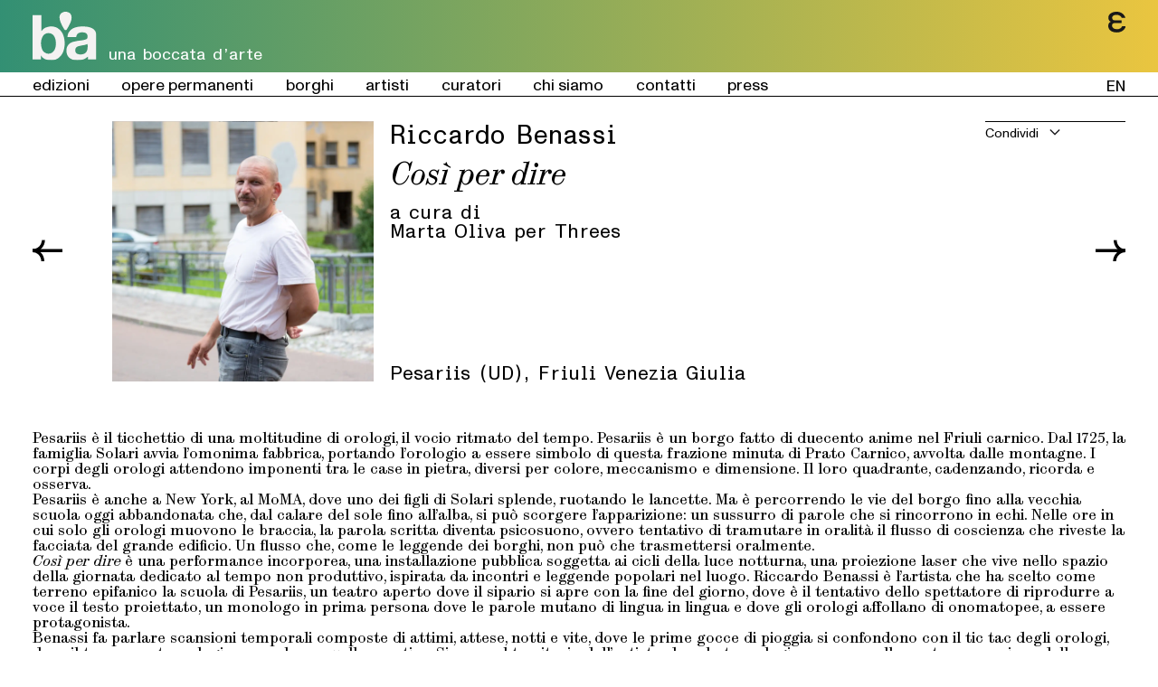

--- FILE ---
content_type: text/html; charset=utf-8
request_url: https://unaboccatadarte.it/progetti/cos-per-dire
body_size: 8736
content:
<!DOCTYPE html><html lang="en"><head><meta charSet="utf-8"/><meta name="viewport" content="width=device-width, initial-scale=1"/><link rel="icon" type="image/png" href="/favicon/favicon-96x96.png" sizes="96x96"/><link rel="icon" type="image/svg+xml" href="/favicon/favicon.svg"/><link rel="shortcut icon" href="/favicon/favicon.ico"/><link rel="apple-touch-icon" sizes="180x180" href="/favicon/apple-touch-icon.png"/><link rel="manifest" href="/favicon/site.webmanifest"/><title>Così per dire<!-- --> – Una Boccata d&#x27;Arte</title><meta name="description" content="Riccardo Benassi (Cremona, 1982) è un artista multidisciplinare che vive e lavora a Berlino e online. Il suo lavoro indaga l’impatto della tecnologia nella nostra relazione quotidiana con lo spazio e come i dispositivi tecnologici cambiano la struttura della nostra vita e concorrono all’organizzazione della realtà. Benassi implementa il suono e il linguaggio attraverso installazioni basate sul tempo, poesie visive, video-saggi e interventi architettonici. Dal 2013 è docente di Sound Design all’Accademia di Belle Arti Carrara di Bergamo, dal 2014 al 2016 è stato professore di Pratiche Creative al dBs College di Berlino, e dal 2019 è Guest Lecturer alla NABA di Milano. Ha pubblicato: Letters from the passenger seat when no one is behind the wheel (Mousse Publishing 2010), Briefly, Ballare (Danilo Montanari 2012), Attimi Fondamentali (Mousse Publishing 2012), Techno Casa (Errant Bodies 2015), Sicilia Bambaataa (NERO Publishing 2015), Morestalgia (NERO Editions 2020). Il suo lavoro è stato esposto in spazi pubblici e privati in Italia e nel mondo. Alcune delle recenti mostre includono: Macro, Rome (2022); Biennale de l’Image en Mouvement, Genève (2021); MoCA Taipei, Taiwan (2021); Museion, Bolzano (2020); ZKM | Zentrum für Kunst und Medien, Karlsruhe (solo show) (2020), Lo Schermo dell’Arte (2020), Center d’Art Contemporain Genève (solo show) (2019), Live Arts Week / ART CITY Bologna (2020), ICA, Milan (2019); IIC Melbourne (2019); Galleria ZERO …, Milan (2019); Impakt festival, Utrecht (2019) ; MAMbo Bologna (2018); Parc Saint Léger, Guérigny (2018); ArtLine, Milan (2018); Kunstraum Potsdam, Berlin (2017); Künstlerhaus Bethanien, Berlin (solo show) (2016); IIC, Paris (solo show) (2016); Farnesina Collection, Rome (2016); Salvatore Ferragamo Museum, Florence (2016); OCAT, Shanghai (2015); VW Veneklasen / Werner, Berlin (screening) (2015); PAC, Milan (2014); Videoex, Zurich (2014); Civic Museum of Castelbuono, Palermo (solo show) (2014); MAXXI, Rome (2014)."/><meta property="og:image" content="https://cdn.sanity.io/images/oujog7xs/production/91186b3a95f17d8466e6273b53399ae697f3229b-2000x1333.jpg?w=1920&amp;q=60&amp;auto=format"/><meta name="next-head-count" content="10"/><link rel="preload" href="/_next/static/css/dcc7bc0eda313c90.css" as="style"/><link rel="stylesheet" href="/_next/static/css/dcc7bc0eda313c90.css" data-n-g=""/><link rel="preload" href="/_next/static/css/426a5fa8d722c495.css" as="style"/><link rel="stylesheet" href="/_next/static/css/426a5fa8d722c495.css" data-n-p=""/><noscript data-n-css=""></noscript><script defer="" nomodule="" src="/_next/static/chunks/polyfills-c67a75d1b6f99dc8.js"></script><script src="/_next/static/chunks/webpack-38cee4c0e358b1a3.js" defer=""></script><script src="/_next/static/chunks/framework-2c79e2a64abdb08b.js" defer=""></script><script src="/_next/static/chunks/main-86fd72e20793e780.js" defer=""></script><script src="/_next/static/chunks/pages/_app-dc77d6c89add22b7.js" defer=""></script><script src="/_next/static/chunks/7d0bf13e-a1359302a9a41ced.js" defer=""></script><script src="/_next/static/chunks/348-9e8512869eb3e606.js" defer=""></script><script src="/_next/static/chunks/64-7282f4239c763135.js" defer=""></script><script src="/_next/static/chunks/pages/progetti/%5Bslug%5D-8bcbdf40fa4caed5.js" defer=""></script><script src="/_next/static/zIrX4JkjmaNof5pC0W-2N/_buildManifest.js" defer=""></script><script src="/_next/static/zIrX4JkjmaNof5pC0W-2N/_ssgManifest.js" defer=""></script></head><body><div id="__next"><header id="header" class="Header_header__za8ic"><div class="Header_headerBand__X9Ofu paddingTop4 paddingRight2 paddingBottom4 paddingLeft2"><div><div class="Header_headerLogo__s0Dde"><a href="/"><img src="/assets/logo/logo-white.svg" class="Header_headerLogoImage__Z6EZW"/><div class="Header_headerLogoName__cZuR5 fontSize3 marginLeft4">una boccata d’arte</div></a></div><a target="_blank" href="https://fondazioneelpis.org"><img src="/assets/logo/elpis.svg" class="Header_headerLogoElpis__oDOnC"/></a></div></div><div><div class="Header_headerMenu__m_ksn desktop fontSize3 paddingTop5 paddingRight2 paddingBottom5 paddingLeft2"><div><div class="Header_headerMenuItem__v3WqV marginRight2">edizioni</div><a class="Header_headerMenuItem__v3WqV marginRight2" href="/opere-permanenti">opere permanenti</a><a class="Header_headerMenuItem__v3WqV marginRight2" href="/borghi">borghi</a><a class="Header_headerMenuItem__v3WqV marginRight2" href="/artisti">artisti</a><a class="Header_headerMenuItem__v3WqV marginRight2" href="/curatori">curatori</a><a class="Header_headerMenuItem__v3WqV marginRight2" href="/chi-siamo">chi siamo</a><a class="Header_headerMenuItem__v3WqV marginRight2" href="/contatti">contatti</a><a class="Header_headerMenuItem__v3WqV" href="/press">press</a><a class="Header_headerLang__ZC0Bz" href="/en/progetti/cos-per-dire">EN</a></div></div><div class="Header_headerMenu__m_ksn mobile fontSize3 paddingTop5 paddingRight2 paddingBottom5 paddingLeft2"><div class="marginBottom5"><div class="Header_headerMenuItem__v3WqV marginRight2">menu</div><a class="Header_headerLang__ZC0Bz" href="/en/progetti/cos-per-dire">EN</a></div></div><div id="headerMenuMobile" class="Header_headerMenuMobile__MDSuS Header_headerMenu__m_ksn mobile"><div class="paddingTop2 paddingRight2 paddingBottom2 paddingLeft2"><div class="Header_headerMenuMobileItem__lRIg_ Header_headerMenuItem__v3WqV">edizioni</div><a class="Header_headerMenuMobileItem__lRIg_ Header_headerMenuItem__v3WqV" href="/opere-permanenti">opere permanenti</a><a class="Header_headerMenuMobileItem__lRIg_ Header_headerMenuItem__v3WqV" href="/borghi">borghi</a><a class="Header_headerMenuMobileItem__lRIg_ Header_headerMenuItem__v3WqV" href="/artisti">artisti</a><a class="Header_headerMenuItem__v3WqV marginRight2" href="/curatori">curatori</a><a class="Header_headerMenuMobileItem__lRIg_ Header_headerMenuItem__v3WqV" href="/chi-siamo">chi siamo</a><a class="Header_headerMenuMobileItem__lRIg_ Header_headerMenuItem__v3WqV" href="/contatti">contatti</a><a class="Header_headerMenuMobileItem__lRIg_ Header_headerMenuItem__v3WqV" href="/press">press</a></div><div class="Header_headerMenuMobileSocial__7yOy3 paddingTop2 paddingRight2 paddingBottom2 paddingLeft2"><div class="Header_headerMenuMobileSocialLabel__QUCs_ fontSize4">follow us</div></div></div></div></header><main class="Project_main__09cz0 marginBottom1"><div class="Project_head__4kfTe paddingTop3 paddingRight2 paddingLeft2 matginBottom4"><div><div class="Project_arrow__dmJ7C"><div><a href="/progetti/hyperbolic-dreams" class="Project_arrowRight__oxF_4 Project_arrowIcon__QMTQy"></a><a href="/progetti/restrizione-emotiva" class="Project_arrowLeft__cLYi5 Project_arrowIcon__QMTQy"></a></div></div><div style="background-image:url(https://cdn.sanity.io/images/oujog7xs/production/91186b3a95f17d8466e6273b53399ae697f3229b-2000x1333.jpg?w=1920&amp;q=60&amp;auto=format)" class="Project_headImage__zZybn"></div><div class="Project_headInfo__lo5hg marginLeft4"><div class="marginLeft5"><div class="Project_headArtist__RcbNp fontSize2">Riccardo<!-- --> <!-- --> <!-- -->Benassi</div><div class="Project_headProject__GGlmv fontSize1 marginTop4">Così per dire</div><div class="Project_headBy__q_mLZ fontSize3_2 marginTop4 marginBottom1">a cura di<br/>Marta Oliva per Threes</div><div class="Project_headVillage__VbsxQ fontSize3_2 marginTop4">Pesariis<!-- --> (<!-- -->UD<!-- -->), <!-- -->Friuli Venezia Giulia</div></div><div class="sharer_absolute__eBcEw fontSize4"><div class="sharer_socialToggle__DiBvi paddingTop5"><span>Condividi</span></div><div class="sharer_social__HUcFh marginTop4 paddingTop5"><div class="sharer_socialItem__TfVrt marginBottom5 paddingBottom5"><button aria-label="facebook" class="react-share__ShareButton sharer_socialItemButtonFacebook__QzB8V sharer_socialItemButton__JMsyI marginRight5" style="background-color:transparent;border:none;padding:0;font:inherit;color:inherit;cursor:pointer"><div class="sharer_socialItemFacebookNoHover__VOL48"><div class="sharer_socialItemFacebookHover__EkYCK"></div></div></button><button aria-label="facebook" class="react-share__ShareButton sharer_socialItemText__7N_Fr marginLeft5" style="background-color:transparent;border:none;padding:0;font:inherit;color:inherit;cursor:pointer"></button></div><div class="sharer_socialItem__TfVrt marginBottom5 paddingBottom5"><button aria-label="twitter" class="react-share__ShareButton sharer_socialItemButtonTwitter___kPX0 sharer_socialItemButton__JMsyI marginRight5" style="background-color:transparent;border:none;padding:0;font:inherit;color:inherit;cursor:pointer"><div class="sharer_socialItemTwitterNoHover__l2ZrQ"><div class="sharer_socialItemTwitterHover__TLawx"></div></div></button><button aria-label="twitter" class="react-share__ShareButton sharer_socialItemText__7N_Fr marginLeft5" style="background-color:transparent;border:none;padding:0;font:inherit;color:inherit;cursor:pointer"></button></div><div class="sharer_socialItem__TfVrt marginBottom5 paddingBottom5"><button aria-label="email" class="react-share__ShareButton sharer_socialItemButtonEmail__eP2AX sharer_socialItemButton__JMsyI marginRight5" style="background-color:transparent;border:none;padding:0;font:inherit;color:inherit;cursor:pointer"><div class="sharer_socialItemEmailNoHover__RKksu"><div class="sharer_socialItemEmailHover__bFA_v"></div></div></button><button aria-label="email" class="react-share__ShareButton sharer_socialItemText__7N_Fr marginLeft5" style="background-color:transparent;border:none;padding:0;font:inherit;color:inherit;cursor:pointer"></button></div></div></div></div></div></div><div class="Project_content__59FtU"><div class="Project_paragraph__8kxkB fontSize3 marginTop1 paddingRight2 paddingLeft2"><p>Pesariis è il ticchettio di una moltitudine di orologi, il vocio ritmato del tempo. Pesariis è un borgo fatto di duecento anime nel Friuli carnico. Dal 1725, la famiglia Solari avvia l’omonima fabbrica, portando l’orologio a essere simbolo di questa frazione minuta di Prato Carnico, avvolta dalle montagne. I corpi degli orologi attendono imponenti tra le case in pietra, diversi per colore, meccanismo e dimensione. Il loro quadrante, cadenzando, ricorda e osserva.</p><p>Pesariis è anche a New York, al MoMA, dove uno dei figli di Solari splende, ruotando le lancette. Ma è percorrendo le vie del borgo fino alla vecchia scuola oggi abbandonata che, dal calare del sole fino all’alba, si può scorgere l’apparizione: un sussurro di parole che si rincorrono in echi. Nelle ore in cui solo gli orologi muovono le braccia, la parola scritta diventa psicosuono, ovvero tentativo di tramutare in oralità il flusso di coscienza che riveste la facciata del grande edificio. Un flusso che, come le leggende dei borghi, non può che trasmettersi oralmente.</p><p><em>Così per dire</em> è una performance incorporea, una installazione pubblica soggetta ai cicli della luce notturna, una proiezione laser che vive nello spazio della giornata dedicato al tempo non produttivo, ispirata da incontri e leggende popolari nel luogo. Riccardo Benassi è l’artista che ha scelto come terreno epifanico la scuola di Pesariis, un teatro aperto dove il sipario si apre con la fine del giorno, dove è il tentativo dello spettatore di riprodurre a voce il testo proiettato, un monologo in prima persona dove le parole mutano di lingua in lingua e dove gli orologi affollano di onomatopee, a essere protagonista.</p><p>Benassi fa parlare scansioni temporali composte di attimi, attese, notti e vite, dove le prime gocce di pioggia si confondono con il tic tac degli orologi, dove il tempo meteorologico maschera quello emotivo. Siamo nel territorio dell’artista, dove la tecnologia concorre alla nostra percezione della realtà e dello spazio, dove suono e parola divengono poesia viva.</p></div></div><div class="Project_content__59FtU"><div class="Project_gallery__EKypV fontSize4 marginTop1"><div class="swiper Project_gallerySwiper__OCRe5"><div class="swiper-wrapper"><div class="swiper-slide Project_gallerySwiperItem__ISq_7 paddingRight4"><figure class="Project_gallerySwiperItemImage__3VHaX"><img src="https://cdn.sanity.io/images/oujog7xs/production/98cf687df13ff0feecc3ce58b32109dc70164aea-2000x1067.jpg?w=1920&amp;q=60&amp;auto=format"/><figcaption class="Project_gallerySwiperItemCaption__54ukJ marginTop3"><p>Riccardo Benassi, <em>Così per dire</em>, 2022, Pesariis (UD), Friuli-Venezia Giulia. Ph. Giulia di Lenarda – gerdastudio</p></figcaption></figure></div><div class="swiper-slide Project_gallerySwiperItem__ISq_7 paddingRight4"><figure class="Project_gallerySwiperItemImage__3VHaX"><img src="https://cdn.sanity.io/images/oujog7xs/production/ec61be5ebc1c6b6f3b5599b308dac8f675f9ffc2-1280x683.jpg?w=1920&amp;q=60&amp;auto=format"/><figcaption class="Project_gallerySwiperItemCaption__54ukJ marginTop3"><p>Riccardo Benassi, <em>Così per dire</em>, 2022, Pesariis (UD), Friuli-Venezia Giulia. Ph. Giulia di Lenarda – gerdastudio</p></figcaption></figure></div><div class="swiper-slide Project_gallerySwiperItem__ISq_7 paddingRight4"><figure class="Project_gallerySwiperItemImage__3VHaX"><img src="https://cdn.sanity.io/images/oujog7xs/production/f660158ae084b842c932a7d7d9c2b5790fb7f4f0-2000x1067.jpg?w=1920&amp;q=60&amp;auto=format"/><figcaption class="Project_gallerySwiperItemCaption__54ukJ marginTop3"><p>Riccardo Benassi, <em>Così per dire</em>, 2022, Pesariis (UD), Friuli-Venezia Giulia. Ph. Giulia di Lenarda – gerdastudio</p></figcaption></figure></div><div class="swiper-slide Project_gallerySwiperItem__ISq_7 paddingRight4"><figure class="Project_gallerySwiperItemImage__3VHaX"><img src="https://cdn.sanity.io/images/oujog7xs/production/0f6c6d0f2637a3f59647a1ede934efd370030565-1333x710.jpg?w=1920&amp;q=60&amp;auto=format"/><figcaption class="Project_gallerySwiperItemCaption__54ukJ marginTop3"><p>Riccardo Benassi, <em>Così per dire</em>, 2022, Pesariis (UD), Friuli-Venezia Giulia. Ph. Giulia di Lenarda – gerdastudio</p></figcaption></figure></div><div class="swiper-slide Project_gallerySwiperItem__ISq_7 paddingRight4"><figure class="Project_gallerySwiperItemImage__3VHaX"><img src="https://cdn.sanity.io/images/oujog7xs/production/3977cc9ea732f8a48cb464a0816eefcc1d24f0ad-2000x1066.jpg?w=1920&amp;q=60&amp;auto=format"/><figcaption class="Project_gallerySwiperItemCaption__54ukJ marginTop3"><p>Riccardo Benassi, <em>Così per dire</em>, 2022, Pesariis (UD), Friuli-Venezia Giulia. Ph. Giulia di Lenarda – gerdastudio</p></figcaption></figure></div><div class="swiper-slide Project_gallerySwiperItem__ISq_7 paddingRight4"><figure class="Project_gallerySwiperItemImage__3VHaX"><img src="https://cdn.sanity.io/images/oujog7xs/production/b7827292ce4ef8ee834b6c5c7fb3d923feaec476-1280x683.jpg?w=1920&amp;q=60&amp;auto=format"/><figcaption class="Project_gallerySwiperItemCaption__54ukJ marginTop3"><p>Riccardo Benassi, <em>Così per dire</em>, 2022, Pesariis (UD), Friuli-Venezia Giulia. Ph. Giulia di Lenarda – gerdastudio</p></figcaption></figure></div><div class="swiper-slide Project_gallerySwiperItem__ISq_7 paddingRight4"><figure class="Project_gallerySwiperItemImage__3VHaX"><img src="https://cdn.sanity.io/images/oujog7xs/production/83bfd13771b440fb8d3cbc6a14e57376c7cc08f7-1280x683.jpg?w=1920&amp;q=60&amp;auto=format"/><figcaption class="Project_gallerySwiperItemCaption__54ukJ marginTop3"><p>Riccardo Benassi, <em>Così per dire</em>, 2022, Pesariis (UD), Friuli-Venezia Giulia. Ph. Giulia di Lenarda – gerdastudio</p></figcaption></figure></div><div class="swiper-slide Project_gallerySwiperItem__ISq_7 paddingRight4"><figure class="Project_gallerySwiperItemImage__3VHaX"><img src="https://cdn.sanity.io/images/oujog7xs/production/bbcc5a88049059c8046577c3691430994383ab47-1280x683.jpg?w=1920&amp;q=60&amp;auto=format"/><figcaption class="Project_gallerySwiperItemCaption__54ukJ marginTop3"><p>Riccardo Benassi, <em>Così per dire</em>, 2022, Pesariis (UD), Friuli-Venezia Giulia. Ph. Giulia di Lenarda – gerdastudio</p></figcaption></figure></div></div></div></div><div class="Project_tagline__Y3fJP fontSize1 marginTop1 paddingRight2 paddingLeft2"><div class="quote_quote__sikTo"><p>&quot;COSÌ PER DIRE&quot;<em> È UNA PERFORMANCE INCORPOREA BASATA SULL&#x27;UTILIZZO DEL MEDIA TESTUALE E SU UN DIZIONARIO D&#x27;INVENZIONE. UN&#x27;EMISSIONE DI LASER BIANCO SI SINCRONIZZA QUOTIDIANAMENTE AI CICLI DI LUCE DIURNA DELLA VALLE E SI DIRIGE VERSO LA SCUOLA PUBBLICA ABBANDONATA, SITUATA AL CENTRO DI PESARIIS: L&#x27;ENORME ARCHITETTURA CEMENTIZIA, FORSE RISVEGLIATA TEMPORANEAMENTE DALL&#x27;APPARENTE TORPORE, DIVENTA SUPERFICIE EPIFANICA E BASE DI LETTURA PER LA CREAZIONE DI FUTURI PSICOSUONI</em></p></div></div><div class="Project_paragraph__8kxkB fontSize3 marginTop1 paddingRight2 paddingLeft2"><p>Riccardo Benassi (Cremona, 1982) è un artista multidisciplinare che vive e lavora a Berlino e online. Il suo lavoro indaga l’impatto della tecnologia nella nostra relazione quotidiana con lo spazio e come i dispositivi tecnologici cambiano la struttura della nostra vita e concorrono all’organizzazione della realtà. Benassi implementa il suono e il linguaggio attraverso installazioni basate sul tempo, poesie visive, video-saggi e interventi architettonici. Dal 2013 è docente di Sound Design all’Accademia di Belle Arti Carrara di Bergamo, dal 2014 al 2016 è stato professore di Pratiche Creative al dBs College di Berlino, e dal 2019 è Guest Lecturer alla NABA di Milano. Ha pubblicato: <em>Letters from the passenger seat when no one is behind the wheel</em> (Mousse Publishing 2010), <em>Briefly</em>, <em>Ballare</em> (Danilo Montanari 2012), <em>Attimi Fondamentali</em> (Mousse Publishing 2012), <em>Techno Casa</em> (Errant Bodies 2015), <em>Sicilia Bambaataa</em> (NERO Publishing 2015), <em>Morestalgia</em> (NERO Editions 2020). Il suo lavoro è stato esposto in spazi pubblici e privati in Italia e nel mondo. Alcune delle recenti mostre includono: Macro, Rome (2022); Biennale de l’Image en Mouvement, Genève (2021); MoCA Taipei, Taiwan (2021); Museion, Bolzano (2020); ZKM | Zentrum für Kunst und Medien, Karlsruhe (solo show) (2020), Lo Schermo dell’Arte (2020), Center d’Art Contemporain Genève (solo show) (2019), Live Arts Week / ART CITY Bologna (2020), ICA, Milan (2019); IIC Melbourne (2019); Galleria ZERO …, Milan (2019); Impakt festival, Utrecht (2019) ; MAMbo Bologna (2018); Parc Saint Léger, Guérigny (2018); ArtLine, Milan (2018); Kunstraum Potsdam, Berlin (2017); Künstlerhaus Bethanien, Berlin (solo show) (2016); IIC, Paris (solo show) (2016); Farnesina Collection, Rome (2016); Salvatore Ferragamo Museum, Florence (2016); OCAT, Shanghai (2015); VW Veneklasen / Werner, Berlin (screening) (2015); PAC, Milan (2014); Videoex, Zurich (2014); Civic Museum of Castelbuono, Palermo (solo show) (2014); MAXXI, Rome (2014).</p></div><div class="Project_tagline__Y3fJP fontSize1 marginTop1 paddingRight2 paddingLeft2"><div class="quote_quote__sikTo"><p><em>PERCORRENDO LE VIE DEL BORGO FINO ALLA VECCHIA SCUOLA OGGI ABBANDONATA, DAL CALARE DEL SOLE FINO ALL’ALBA, SI PUÒ SCORGERE L’APPARIZIONE: UN SUSSURRO DI PAROLE CHE SI RINCORRONO IN ECHI. NELLE ORE IN CUI SOLO GLI OROLOGI MUOVONO LE BRACCIA, LA PAROLA SCRITTA DIVENTA PSICOSUONO</em></p></div></div></div><div class="Project_village__7TEug paddingTop1 paddingRight2 paddingLeft2"><div class="Project_villageName__iujE2 fontSize3_2">Pesariis<!-- --> (<!-- -->UD<!-- -->)</div><div class="Project_villageRegion__qgTIo fontSize3_2">Friuli Venezia Giulia</div><div style="background-image:url(https://cdn.sanity.io/images/oujog7xs/production/9d3dad9850f7401ee14b9b94a2bd539c84e79102-2000x1333.jpg?w=1920&amp;q=60&amp;auto=format)" class="Project_villageImage__wAzAH marginTop4"></div><div class="Project_villageIntro__t5_8x fontSize3 marginTop3"><p>Pesariis, frazione del comune di Prato Carnico, provincia di Udine, è un piccolo borgo della Val Pesarina (Valle del tempo) di circa 200 abitanti che ha conservato la tipologia e l’assetto distributivo dell’originario centro urbano di montagna. Pesariis è conosciuto come il paese degli orologi: ci sono documenti che testimoniano la produzione orologiaia di questo borgo fin dagli inizi del XVII secolo. Fu la famiglia Solari ad avviare, nel 1725, l’omonima fabbrica per la produzione di orologi, fabbrica attiva ancora oggi. Una passeggiata per le vie del paese, tra le antiche case carniche, permette di scoprire orologi imponenti, diversi uno dall’altro  per dimensione, colore, caratteristiche, meccanismi e modalità̀ di funzionamento che formano il Percorso dell’orologeria monumentale: un percorso espositivo adatto a chi ama passeggiare a ritmo lento, scandito dai rintocchi del tempo. Percorso suggestivo che fonde arte, artigianato e tecnologia, integrandosi armoniosamente con gli angoli più pittoreschi del borgo. A Pesariis si trova anche il Museodell’Orologeria che testimonia la secolare tradizione orologiaia della valle. Una collezione che ripercorre l’evoluzione tecnologica dell’orologeria pesarina dai modelli di orologio più̀ antichi a quelli più̀ recenti: orologi in ferro forgiato, da torre, a palette, marcatempo, per arrivare al Cifra 3, che fa parte della collezione di oggetti di design del Museum of Modern Art di New York.</p></div><div class="Project_villageIntro__t5_8x fontSize3 marginTop3">Si ringraziano tutti gli abitanti che hanno scambiato con Riccardo il loro tempo e la loro voce, in particolare l&#x27;abitante più anziana con la quale ha parlato, Fausta, e l&#x27;abitante più giovane con la quale ha parlato, Michela.</div></div></main><footer class="Footer_footer__AaBZs paddingTop4 paddingRight2 paddingBottom3 paddingLeft2"><div class="paddingTop5"><div class="Footer_footerRow1__T7g_v Footer_footerRow__QQAVE fontSize5"><div class="Footer_footerNewsletter__pD_wd mobile"><div class="Footer_footerNewsletterLabel__RpwhQ fontSize3 marginBottom4">Iscriviti alla newsletter</div><form class="Footer_footerNewsletterForm__ZzzRn"><input type="email" placeholder="Inserisci la tua e-mail" class="fontSize4 paddingBottom5" name="email"/><button class="Footer_footerNewsletterFormSubmit__hyoaw" type="submit"></button></form></div><div class="Footer_footerActions__wkQ_r mobile"><div class="Footer_footerActionsPage__CbVJE fontSize5 marginRight2">Seguici</div></div><div class="Footer_footerLogo__Dq70T marginRight1"><div class="paddingRight4"><div class="Footer_footerLogoName__j2eik fontSize4">una boccata d’arte</div><img src="/assets/logo/logo.svg" class="Footer_footerLogoImage__xP5hP marginTop4"/><div class="Footer_footerInfo__H6wQ2 fontSize6 mobile marginTop1 paddingTop4">b’a – una boccata d’arte<br/>è un marchio registrato</div></div></div><div class="Footer_footerPartner__AscPe"><div class="Footer_footerPartnerItem__tcoP_"></div><div class="Footer_footerPartnerItem__tcoP_ marginRight1"><div class="Footer_footerPartnerItemLabel__mB9Wu">Progetto di</div><a href="https://fondazioneelpis.org/"><div class="Footer_footerPartnerItemLogoElpis__vNwS9 Footer_footerPartnerItemLogo__DBru3 Footer_footerPartnerItemLogo__DBru3 Footer_footerPartnerItemLogo__DBru3 marginTop4"></div></a></div><div class="Footer_footerPartnerItem__tcoP_"><div class="Footer_footerPartnerItemLabel__mB9Wu">In collaborazione con</div><a href="https://www.galleriacontinua.com/"><div class="Footer_footerPartnerItemLogoGalleria__RibFN Footer_footerPartnerItemLogo__DBru3 Footer_footerPartnerItemLogo__DBru3 Footer_footerPartnerItemLogo__DBru3 marginTop4"></div></a><a href="https://www.threesproductions.com/"><div class="Footer_footerPartnerItemLogoThrees__TdwhS Footer_footerPartnerItemLogo__DBru3 Footer_footerPartnerItemLogo__DBru3 Footer_footerPartnerItemLogo__DBru3 marginTop4 marginLeft4"></div></a></div></div><div class="Footer_footerNewsletter__pD_wd desktop"><div class="Footer_footerNewsletterLabel__RpwhQ fontSize3 marginBottom4">Iscriviti alla newsletter</div><form class="Footer_footerNewsletterForm__ZzzRn"><input type="email" placeholder="Inserisci la tua e-mail" class="fontSize4 paddingBottom5" name="email"/><div class="Footer_footerNewsletterFormSubmit__hyoaw"></div></form></div></div><div class="Footer_footerRow2__Pqdqc Footer_footerRow__QQAVE marginTop3"><div class="Footer_footerInfo__H6wQ2 fontSize6 paddingRight1">© 2021 Fondazione Elpis<br/>C.F. 97872220153<br/>All rights reserved. Milan, Italy<span class="mobile"><br/><a href="#" class="iubenda-cs-preferences-link">Preferenze privacy</a> -<a href="#" class="iubenda-cs-uspr-link">Informativa privacy</a></span></div><div class="Footer_footerLink__OVch3 desktop fontSize5"><div class="Footer_footerLinkItem__tqWp4">b’a – una boccata d’arte<br/>è un marchio registrato</div></div><div class="Footer_footerLink__OVch3 desktop fontSize5 marginRight1"><div class="Footer_footerLinkItem__tqWp4"><a href="#" class="iubenda-cs-preferences-link">Preferenze privacy</a></div><div class="Footer_footerLinkItem__tqWp4"><a href="#" class="iubenda-cs-uspr-link">Informativa privacy</a></div></div><div class="Footer_footerDesign__l21Qi fontSize5 marginRight1"><div class="desktop">Design by<br/><a target="_blank" href="https://www.nationhood.it/">Nationhood</a></div><div class="mobile">Design by <a target="_blank" href="https://www.nationhood.it/">Nationhood</a></div></div><div class="Footer_footerActions__wkQ_r desktop"><div class="Footer_footerActionsPage__CbVJE fontSize5"><a href="/chi-siamo">Chi siamo</a></div></div></div></div></footer></div><script id="__NEXT_DATA__" type="application/json">{"props":{"pageProps":{"data":{"_id":"ce466ea1-cdd0-469c-b431-f0447fc60c91","artist":{"bio":[{"_key":"702daa42990d","_type":"block","children":[{"_key":"0755a0fe54720","_type":"span","marks":[],"text":"Riccardo Benassi (Cremona, 1982) è un artista multidisciplinare che vive e lavora a Berlino e online. Il suo lavoro indaga l’impatto della tecnologia nella nostra relazione quotidiana con lo spazio e come i dispositivi tecnologici cambiano la struttura della nostra vita e concorrono all’organizzazione della realtà. Benassi implementa il suono e il linguaggio attraverso installazioni basate sul tempo, poesie visive, video-saggi e interventi architettonici. Dal 2013 è docente di Sound Design all’Accademia di Belle Arti Carrara di Bergamo, dal 2014 al 2016 è stato professore di Pratiche Creative al dBs College di Berlino, e dal 2019 è Guest Lecturer alla NABA di Milano. Ha pubblicato: "},{"_key":"0755a0fe54721","_type":"span","marks":["em"],"text":"Letters from the passenger seat when no one is behind the wheel"},{"_key":"0755a0fe54722","_type":"span","marks":[],"text":" (Mousse Publishing 2010), "},{"_key":"0755a0fe54723","_type":"span","marks":["em"],"text":"Briefly"},{"_key":"0755a0fe54724","_type":"span","marks":[],"text":", "},{"_key":"b514a89ec164","_type":"span","marks":["em"],"text":"Ballare"},{"_key":"63737e669175","_type":"span","marks":[],"text":" (Danilo Montanari 2012), "},{"_key":"0755a0fe54725","_type":"span","marks":["em"],"text":"Attimi Fondamentali"},{"_key":"0755a0fe54726","_type":"span","marks":[],"text":" (Mousse Publishing 2012), "},{"_key":"0755a0fe54727","_type":"span","marks":["em"],"text":"Techno Casa"},{"_key":"0755a0fe54728","_type":"span","marks":[],"text":" (Errant Bodies 2015), "},{"_key":"0755a0fe54729","_type":"span","marks":["em"],"text":"Sicilia Bambaataa"},{"_key":"0755a0fe547210","_type":"span","marks":[],"text":" (NERO Publishing 2015), "},{"_key":"0755a0fe547211","_type":"span","marks":["em"],"text":"Morestalgia"},{"_key":"0755a0fe547212","_type":"span","marks":[],"text":" (NERO Editions 2020). Il suo lavoro è stato esposto in spazi pubblici e privati in Italia e nel mondo. Alcune delle recenti mostre includono: Macro, Rome (2022); Biennale de l’Image en Mouvement, Genève (2021); MoCA Taipei, Taiwan (2021); Museion, Bolzano (2020); ZKM | Zentrum für Kunst und Medien, Karlsruhe (solo show) (2020), Lo Schermo dell’Arte (2020), Center d’Art Contemporain Genève (solo show) (2019), Live Arts Week / ART CITY Bologna (2020), ICA, Milan (2019); IIC Melbourne (2019); Galleria ZERO …, Milan (2019); Impakt festival, Utrecht (2019) ; MAMbo Bologna (2018); Parc Saint Léger, Guérigny (2018); ArtLine, Milan (2018); Kunstraum Potsdam, Berlin (2017); Künstlerhaus Bethanien, Berlin (solo show) (2016); IIC, Paris (solo show) (2016); Farnesina Collection, Rome (2016); Salvatore Ferragamo Museum, Florence (2016); OCAT, Shanghai (2015); VW Veneklasen / Werner, Berlin (screening) (2015); PAC, Milan (2014); Videoex, Zurich (2014); Civic Museum of Castelbuono, Palermo (solo show) (2014); MAXXI, Rome (2014)."}],"markDefs":[],"style":"normal"}],"firstName":"Riccardo","image":{"_type":"image","asset":{"_ref":"image-91186b3a95f17d8466e6273b53399ae697f3229b-2000x1333-jpg","_type":"reference"}},"lastName":"Benassi","middleName":null},"by":"Marta Oliva per Threes","content":[{"_type":"gallery","gallery":[{"_key":"61555627671a","_type":"image","asset":{"_ref":"image-98cf687df13ff0feecc3ce58b32109dc70164aea-2000x1067-jpg","_type":"reference"},"caption":[{"_key":"ae99d387d88c","_type":"block","children":[{"_key":"72d998c83cef0","_type":"span","marks":[],"text":"Riccardo Benassi, "},{"_key":"72d998c83cef1","_type":"span","marks":["em"],"text":"Così per dire"},{"_key":"72d998c83cef2","_type":"span","marks":[],"text":", 2022, Pesariis (UD), Friuli-Venezia Giulia. Ph. Giulia di Lenarda – gerdastudio"}],"markDefs":[],"style":"normal"}]},{"_key":"95883f687107","_type":"image","asset":{"_ref":"image-ec61be5ebc1c6b6f3b5599b308dac8f675f9ffc2-1280x683-jpg","_type":"reference"},"caption":[{"_key":"95db790c9187","_type":"block","children":[{"_key":"3c3c38b938230","_type":"span","marks":[],"text":"Riccardo Benassi, "},{"_key":"3c3c38b938231","_type":"span","marks":["em"],"text":"Così per dire"},{"_key":"3c3c38b938232","_type":"span","marks":[],"text":", 2022, Pesariis (UD), Friuli-Venezia Giulia. Ph. Giulia di Lenarda – gerdastudio"}],"markDefs":[],"style":"normal"}]},{"_key":"a03cc967f166","_type":"image","asset":{"_ref":"image-f660158ae084b842c932a7d7d9c2b5790fb7f4f0-2000x1067-jpg","_type":"reference"},"caption":[{"_key":"3eeee510e82a","_type":"block","children":[{"_key":"d5a45040573c0","_type":"span","marks":[],"text":"Riccardo Benassi, "},{"_key":"d5a45040573c1","_type":"span","marks":["em"],"text":"Così per dire"},{"_key":"d5a45040573c2","_type":"span","marks":[],"text":", 2022, Pesariis (UD), Friuli-Venezia Giulia. Ph. Giulia di Lenarda – gerdastudio"}],"markDefs":[],"style":"normal"}]},{"_key":"5c1cdc65b8fe","_type":"image","asset":{"_ref":"image-0f6c6d0f2637a3f59647a1ede934efd370030565-1333x710-jpg","_type":"reference"},"caption":[{"_key":"c580e93f3667","_type":"block","children":[{"_key":"847e4680ec4e0","_type":"span","marks":[],"text":"Riccardo Benassi, "},{"_key":"847e4680ec4e1","_type":"span","marks":["em"],"text":"Così per dire"},{"_key":"847e4680ec4e2","_type":"span","marks":[],"text":", 2022, Pesariis (UD), Friuli-Venezia Giulia. Ph. Giulia di Lenarda – gerdastudio"}],"markDefs":[],"style":"normal"}]},{"_key":"361f0a725d9a","_type":"image","asset":{"_ref":"image-3977cc9ea732f8a48cb464a0816eefcc1d24f0ad-2000x1066-jpg","_type":"reference"},"caption":[{"_key":"6c410f8d12c4","_type":"block","children":[{"_key":"ecd2d6478f700","_type":"span","marks":[],"text":"Riccardo Benassi, "},{"_key":"ecd2d6478f701","_type":"span","marks":["em"],"text":"Così per dire"},{"_key":"ecd2d6478f702","_type":"span","marks":[],"text":", 2022, Pesariis (UD), Friuli-Venezia Giulia. Ph. Giulia di Lenarda – gerdastudio"}],"markDefs":[],"style":"normal"}]},{"_key":"3ebc9980283f","_type":"image","asset":{"_ref":"image-b7827292ce4ef8ee834b6c5c7fb3d923feaec476-1280x683-jpg","_type":"reference"},"caption":[{"_key":"3223098d5e72","_type":"block","children":[{"_key":"842687314bbf0","_type":"span","marks":[],"text":"Riccardo Benassi, "},{"_key":"842687314bbf1","_type":"span","marks":["em"],"text":"Così per dire"},{"_key":"842687314bbf2","_type":"span","marks":[],"text":", 2022, Pesariis (UD), Friuli-Venezia Giulia. Ph. Giulia di Lenarda – gerdastudio"}],"markDefs":[],"style":"normal"}]},{"_key":"9f884b2a96d8","_type":"image","asset":{"_ref":"image-83bfd13771b440fb8d3cbc6a14e57376c7cc08f7-1280x683-jpg","_type":"reference"},"caption":[{"_key":"637d971cb772","_type":"block","children":[{"_key":"e41b6a6ce9220","_type":"span","marks":[],"text":"Riccardo Benassi, "},{"_key":"e41b6a6ce9221","_type":"span","marks":["em"],"text":"Così per dire"},{"_key":"e41b6a6ce9222","_type":"span","marks":[],"text":", 2022, Pesariis (UD), Friuli-Venezia Giulia. Ph. Giulia di Lenarda – gerdastudio"}],"markDefs":[],"style":"normal"}]},{"_key":"f1b5c4fc5fce","_type":"image","asset":{"_ref":"image-bbcc5a88049059c8046577c3691430994383ab47-1280x683-jpg","_type":"reference"},"caption":[{"_key":"2ad392186de5","_type":"block","children":[{"_key":"ee5e9cc0f9250","_type":"span","marks":[],"text":"Riccardo Benassi, "},{"_key":"ee5e9cc0f9251","_type":"span","marks":["em"],"text":"Così per dire"},{"_key":"ee5e9cc0f9252","_type":"span","marks":[],"text":", 2022, Pesariis (UD), Friuli-Venezia Giulia. Ph. Giulia di Lenarda – gerdastudio"}],"markDefs":[],"style":"normal"}]}],"image":[{"_key":"61555627671a","_type":"image","asset":{"_ref":"image-98cf687df13ff0feecc3ce58b32109dc70164aea-2000x1067-jpg","_type":"reference"},"caption":{"_type":"blockLocaleContent","it":[{"_key":"ae99d387d88c","_type":"block","children":[{"_key":"72d998c83cef0","_type":"span","marks":[],"text":"Riccardo Benassi, "},{"_key":"72d998c83cef1","_type":"span","marks":["em"],"text":"Così per dire"},{"_key":"72d998c83cef2","_type":"span","marks":[],"text":", 2022, Pesariis (UD), Friuli-Venezia Giulia. Ph. Giulia di Lenarda – gerdastudio"}],"markDefs":[],"style":"normal"}]}},{"_key":"95883f687107","_type":"image","asset":{"_ref":"image-ec61be5ebc1c6b6f3b5599b308dac8f675f9ffc2-1280x683-jpg","_type":"reference"},"caption":{"_type":"blockLocaleContent","it":[{"_key":"95db790c9187","_type":"block","children":[{"_key":"3c3c38b938230","_type":"span","marks":[],"text":"Riccardo Benassi, "},{"_key":"3c3c38b938231","_type":"span","marks":["em"],"text":"Così per dire"},{"_key":"3c3c38b938232","_type":"span","marks":[],"text":", 2022, Pesariis (UD), Friuli-Venezia Giulia. Ph. Giulia di Lenarda – gerdastudio"}],"markDefs":[],"style":"normal"}]}},{"_key":"a03cc967f166","_type":"image","asset":{"_ref":"image-f660158ae084b842c932a7d7d9c2b5790fb7f4f0-2000x1067-jpg","_type":"reference"},"caption":{"_type":"blockLocaleContent","it":[{"_key":"3eeee510e82a","_type":"block","children":[{"_key":"d5a45040573c0","_type":"span","marks":[],"text":"Riccardo Benassi, "},{"_key":"d5a45040573c1","_type":"span","marks":["em"],"text":"Così per dire"},{"_key":"d5a45040573c2","_type":"span","marks":[],"text":", 2022, Pesariis (UD), Friuli-Venezia Giulia. Ph. Giulia di Lenarda – gerdastudio"}],"markDefs":[],"style":"normal"}]}},{"_key":"5c1cdc65b8fe","_type":"image","asset":{"_ref":"image-0f6c6d0f2637a3f59647a1ede934efd370030565-1333x710-jpg","_type":"reference"},"caption":{"_type":"blockLocaleContent","it":[{"_key":"c580e93f3667","_type":"block","children":[{"_key":"847e4680ec4e0","_type":"span","marks":[],"text":"Riccardo Benassi, "},{"_key":"847e4680ec4e1","_type":"span","marks":["em"],"text":"Così per dire"},{"_key":"847e4680ec4e2","_type":"span","marks":[],"text":", 2022, Pesariis (UD), Friuli-Venezia Giulia. Ph. Giulia di Lenarda – gerdastudio"}],"markDefs":[],"style":"normal"}]}},{"_key":"361f0a725d9a","_type":"image","asset":{"_ref":"image-3977cc9ea732f8a48cb464a0816eefcc1d24f0ad-2000x1066-jpg","_type":"reference"},"caption":{"_type":"blockLocaleContent","it":[{"_key":"6c410f8d12c4","_type":"block","children":[{"_key":"ecd2d6478f700","_type":"span","marks":[],"text":"Riccardo Benassi, "},{"_key":"ecd2d6478f701","_type":"span","marks":["em"],"text":"Così per dire"},{"_key":"ecd2d6478f702","_type":"span","marks":[],"text":", 2022, Pesariis (UD), Friuli-Venezia Giulia. Ph. Giulia di Lenarda – gerdastudio"}],"markDefs":[],"style":"normal"}]}},{"_key":"3ebc9980283f","_type":"image","asset":{"_ref":"image-b7827292ce4ef8ee834b6c5c7fb3d923feaec476-1280x683-jpg","_type":"reference"},"caption":{"_type":"blockLocaleContent","it":[{"_key":"3223098d5e72","_type":"block","children":[{"_key":"842687314bbf0","_type":"span","marks":[],"text":"Riccardo Benassi, "},{"_key":"842687314bbf1","_type":"span","marks":["em"],"text":"Così per dire"},{"_key":"842687314bbf2","_type":"span","marks":[],"text":", 2022, Pesariis (UD), Friuli-Venezia Giulia. Ph. Giulia di Lenarda – gerdastudio"}],"markDefs":[],"style":"normal"}]}},{"_key":"9f884b2a96d8","_type":"image","asset":{"_ref":"image-83bfd13771b440fb8d3cbc6a14e57376c7cc08f7-1280x683-jpg","_type":"reference"},"caption":{"_type":"blockLocaleContent","it":[{"_key":"637d971cb772","_type":"block","children":[{"_key":"e41b6a6ce9220","_type":"span","marks":[],"text":"Riccardo Benassi, "},{"_key":"e41b6a6ce9221","_type":"span","marks":["em"],"text":"Così per dire"},{"_key":"e41b6a6ce9222","_type":"span","marks":[],"text":", 2022, Pesariis (UD), Friuli-Venezia Giulia. Ph. Giulia di Lenarda – gerdastudio"}],"markDefs":[],"style":"normal"}]}},{"_key":"f1b5c4fc5fce","_type":"image","asset":{"_ref":"image-bbcc5a88049059c8046577c3691430994383ab47-1280x683-jpg","_type":"reference"},"caption":{"_type":"blockLocaleContent","it":[{"_key":"2ad392186de5","_type":"block","children":[{"_key":"ee5e9cc0f9250","_type":"span","marks":[],"text":"Riccardo Benassi, "},{"_key":"ee5e9cc0f9251","_type":"span","marks":["em"],"text":"Così per dire"},{"_key":"ee5e9cc0f9252","_type":"span","marks":[],"text":", 2022, Pesariis (UD), Friuli-Venezia Giulia. Ph. Giulia di Lenarda – gerdastudio"}],"markDefs":[],"style":"normal"}]}}],"paragraph":null,"pin":null,"tagline":null},{"_type":"taglineObject","gallery":null,"image":null,"paragraph":null,"pin":null,"tagline":[{"_key":"69c606dc794a","_type":"block","children":[{"_key":"fecacebe4de10","_type":"span","marks":[],"text":"\"COSÌ PER DIRE\""},{"_key":"fecacebe4de11","_type":"span","marks":["em"],"text":" È UNA PERFORMANCE INCORPOREA BASATA SULL'UTILIZZO DEL MEDIA TESTUALE E SU UN DIZIONARIO D'INVENZIONE. UN'EMISSIONE DI LASER BIANCO SI SINCRONIZZA QUOTIDIANAMENTE AI CICLI DI LUCE DIURNA DELLA VALLE E SI DIRIGE VERSO LA SCUOLA PUBBLICA ABBANDONATA, SITUATA AL CENTRO DI PESARIIS: L'ENORME ARCHITETTURA CEMENTIZIA, FORSE RISVEGLIATA TEMPORANEAMENTE DALL'APPARENTE TORPORE, DIVENTA SUPERFICIE EPIFANICA E BASE DI LETTURA PER LA CREAZIONE DI FUTURI PSICOSUONI"}],"markDefs":[],"style":"normal"}]},{"_type":"paragraphObject","gallery":null,"image":null,"paragraph":[{"_key":"c485a599fc5c","_type":"block","children":[{"_key":"d06aca2c01620","_type":"span","marks":[],"text":"Pesariis è il ticchettio di una moltitudine di orologi, il vocio ritmato del tempo. Pesariis è un borgo fatto di duecento anime nel Friuli carnico. Dal 1725, la famiglia Solari avvia l’omonima fabbrica, portando l’orologio a essere simbolo di questa frazione minuta di Prato Carnico, avvolta dalle montagne. I corpi degli orologi attendono imponenti tra le case in pietra, diversi per colore, meccanismo e dimensione. Il loro quadrante, cadenzando, ricorda e osserva."}],"markDefs":[],"style":"normal"},{"_key":"5417c005809c","_type":"block","children":[{"_key":"1aba9a9578450","_type":"span","marks":[],"text":"Pesariis è anche a New York, al MoMA, dove uno dei figli di Solari splende, ruotando le lancette. Ma è percorrendo le vie del borgo fino alla vecchia scuola oggi abbandonata che, dal calare del sole fino all’alba, si può scorgere l’apparizione: un sussurro di parole che si rincorrono in echi. Nelle ore in cui solo gli orologi muovono le braccia, la parola scritta diventa psicosuono, ovvero tentativo di tramutare in oralità il flusso di coscienza che riveste la facciata del grande edificio. Un flusso che, come le leggende dei borghi, non può che trasmettersi oralmente."}],"markDefs":[],"style":"normal"},{"_key":"c22592b7e86d","_type":"block","children":[{"_key":"ffd940a37ee20","_type":"span","marks":["em"],"text":"Così per dire"},{"_key":"ffd940a37ee23","_type":"span","marks":[],"text":" è una performance incorporea, una installazione pubblica soggetta ai cicli della luce notturna, una proiezione laser che vive nello spazio della giornata dedicato al tempo non produttivo, ispirata da incontri e leggende popolari nel luogo. Riccardo Benassi è l’artista che ha scelto come terreno epifanico la scuola di Pesariis, un teatro aperto dove il sipario si apre con la fine del giorno, dove è il tentativo dello spettatore di riprodurre a voce il testo proiettato, un monologo in prima persona dove le parole mutano di lingua in lingua e dove gli orologi affollano di onomatopee, a essere protagonista."}],"markDefs":[],"style":"normal"},{"_key":"e0b99158b465","_type":"block","children":[{"_key":"02fb297e04560","_type":"span","marks":[],"text":"Benassi fa parlare scansioni temporali composte di attimi, attese, notti e vite, dove le prime gocce di pioggia si confondono con il tic tac degli orologi, dove il tempo meteorologico maschera quello emotivo. Siamo nel territorio dell’artista, dove la tecnologia concorre alla nostra percezione della realtà e dello spazio, dove suono e parola divengono poesia viva."}],"markDefs":[],"style":"normal"}],"pin":null,"tagline":null},{"_type":"taglineObject","gallery":null,"image":null,"paragraph":null,"pin":null,"tagline":[{"_key":"ead4cc4a5494","_type":"block","children":[{"_key":"4839f0caa2180","_type":"span","marks":["em"],"text":"PERCORRENDO LE VIE DEL BORGO FINO ALLA VECCHIA SCUOLA OGGI ABBANDONATA, DAL CALARE DEL SOLE FINO ALL’ALBA, SI PUÒ SCORGERE L’APPARIZIONE: UN SUSSURRO DI PAROLE CHE SI RINCORRONO IN ECHI. NELLE ORE IN CUI SOLO GLI OROLOGI MUOVONO LE BRACCIA, LA PAROLA SCRITTA DIVENTA PSICOSUONO"}],"markDefs":[],"style":"normal"}]}],"curator":null,"date":null,"image":{"_type":"image","asset":{"_ref":"image-184e85e0c0bc0d4ce1b3004f18de24e680a04c9a-2000x1333-jpg","_type":"reference"}},"intro":[{"_key":"70660df434f8","_type":"block","children":[{"_key":"a543424e255d0","_type":"span","marks":[],"text":"Percorrendo le vie del borgo fino alla vecchia scuola oggi abbandonata, dal calare del sole fino all’alba, si può scorgere l’apparizione: un sussurro di parole che si rincorrono in echi. nelle ore in cui solo gli orologi muovono le braccia, la parola scritta diventa psicosuono"}],"markDefs":[],"style":"normal"}],"name":"Così per dire","next":{"slug":{"_type":"slug","current":"hyperbolic-dreams"}},"note":"Si ringraziano tutti gli abitanti che hanno scambiato con Riccardo il loro tempo e la loro voce, in particolare l'abitante più anziana con la quale ha parlato, Fausta, e l'abitante più giovane con la quale ha parlato, Michela.","position":null,"prev":{"slug":{"_type":"slug","current":"restrizione-emotiva"}},"seo":null,"slug":{"_type":"slug","current":"cos-per-dire"},"village":{"image":{"_type":"image","asset":{"_ref":"image-9d3dad9850f7401ee14b9b94a2bd539c84e79102-2000x1333-jpg","_type":"reference"}},"intro":[{"_key":"f5623d96ef3d","_type":"block","children":[{"_key":"be2c546323c80","_type":"span","marks":[],"text":"Pesariis, frazione del comune di Prato Carnico, provincia di Udine, è un piccolo borgo della Val Pesarina (Valle del tempo) di circa 200 abitanti che ha conservato la tipologia e l’assetto distributivo dell’originario centro urbano di montagna. Pesariis è conosciuto come il paese degli orologi: ci sono documenti che testimoniano la produzione orologiaia di questo borgo fin dagli inizi del XVII secolo. Fu la famiglia Solari ad avviare, nel 1725, l’omonima fabbrica per la produzione di orologi, fabbrica attiva ancora oggi. Una passeggiata per le vie del paese, tra le antiche case carniche, permette di scoprire orologi imponenti, diversi uno dall’altro  per dimensione, colore, caratteristiche, meccanismi e modalità̀ di funzionamento che formano il Percorso dell’orologeria monumentale: un percorso espositivo adatto a chi ama passeggiare a ritmo lento, scandito dai rintocchi del tempo. Percorso suggestivo che fonde arte, artigianato e tecnologia, integrandosi armoniosamente con gli angoli più pittoreschi del borgo. A Pesariis si trova anche il Museodell’Orologeria che testimonia la secolare tradizione orologiaia della valle. Una collezione che ripercorre l’evoluzione tecnologica dell’orologeria pesarina dai modelli di orologio più̀ antichi a quelli più̀ recenti: orologi in ferro forgiato, da torre, a palette, marcatempo, per arrivare al Cifra 3, che fa parte della collezione di oggetti di design del Museum of Modern Art di New York."}],"markDefs":[],"style":"normal"}],"name":"Pesariis","province":"UD","region":"Friuli Venezia Giulia"}},"params":{"slug":"cos-per-dire"}},"__N_SSG":true},"page":"/progetti/[slug]","query":{"slug":"cos-per-dire"},"buildId":"zIrX4JkjmaNof5pC0W-2N","isFallback":false,"gsp":true,"locale":"it","locales":["it","en"],"defaultLocale":"it","scriptLoader":[]}</script></body></html>

--- FILE ---
content_type: text/css; charset=UTF-8
request_url: https://unaboccatadarte.it/_next/static/css/dcc7bc0eda313c90.css
body_size: 3827
content:
.banner_banner__fb1Fb{width:79%;height:44.444vw;position:fixed;z-index:999;top:50%;left:50%;transform:translate(-50%,-50%)}.banner_banner__fb1Fb>div{width:100%;height:100%;display:flex;flex-wrap:wrap;align-items:flex-start;justify-content:flex-start;background-color:#ededed;color:#268c77;border-radius:25px;overflow:hidden;box-shadow:0 0 5px rgba(0,0,0,.25)}.banner_col1__I6iTv{width:50%;height:100%}.banner_col1__I6iTv>div{height:100%;position:relative}.banner_col2__PoKsi{width:50%;height:100%;overflow:hidden}.banner_col2__PoKsi>div{height:100%;position:relative;overflow:hidden}.banner_title__y7fBz{text-align:center}.banner_col2__PoKsi .banner_title__y7fBz{position:absolute;right:0;bottom:0;text-align:left}.banner_subtitle__2HsNt{font-family:ABC Synt Slant;text-align:center}.banner_close__hfrfm{width:2.778vw;height:2.778vw;position:absolute;top:0;right:0;background-image:url(/assets/icon/close.svg);background-size:contain;background-position:50%;background-repeat:no-repeat;cursor:pointer}.banner_subtitleBottom__pe99F{bottom:0;left:0;position:absolute;letter-spacing:-.347vw}.banner_subtitleBottom__pe99F,.banner_subtitle__2HsNt,.banner_title__y7fBz{opacity:0;transform:translateX(-100%)}col2 .banner_title__y7fBz{opacity:0;transform:translateX(100%)}.banner_image__yOklu{width:100%;height:100%;object-fit:cover;object-position:center center}@media (max-width:768px){.banner_banner__fb1Fb{width:100%;height:auto;top:0;transform:translate(-50%);padding:3.255vw}.banner_banner__fb1Fb>div{overflow:scroll;position:relative}.banner_col1__I6iTv,.banner_col2__PoKsi{width:100%;height:35.156vw}.banner_col1__I6iTv{padding-right:9.115vw!important}.banner_subtitle__2HsNt,.banner_title__y7fBz{text-align:left}.banner_subtitle__2HsNt{padding-bottom:3.255vw;margin-bottom:3.255vw;padding-left:3.255vw}.banner_col2__PoKsi>div{position:unset}.banner_subtitleBottom__pe99F{position:relative;top:unset;left:unset}.banner_col2__PoKsi .banner_title__y7fBz{position:absolute;right:unset;left:0;bottom:0}.banner_close__hfrfm{margin-top:3.971vw!important}}@media (max-width:428px){.banner_col1__I6iTv .banner_title__y7fBz{font-size:5.607vw!important}.banner_col2__PoKsi .banner_title__y7fBz{line-height:1}.banner_col1__I6iTv,.banner_col2__PoKsi{height:56.075vw}.banner_close__hfrfm{width:3.738vw;height:3.738vw;margin-top:7.126vw!important}}.Header_header__za8ic{width:100%;position:-webkit-sticky;position:sticky;z-index:2;top:0;left:0}.Header_headerBand__X9Ofu{width:100%;height:auto;background:radial-gradient(112.12% 30715.82% at -7.05% 100%,#268c77 0,#f3c83d 100%)}.Header_headerBand__X9Ofu>div{position:relative}.Header_headerLogo__s0Dde a{display:flex;align-items:flex-end}.Header_headerLogoImage__Z6EZW{width:5.556vw;height:4.167vw;display:table}.Header_headerLogoName__cZuR5{line-height:1;color:#fff}.Header_headerLogoElpis__oDOnC{width:1.528vw;height:1.806vw;position:absolute;top:0;right:0}.Header_headerMenu__m_ksn{background-color:#fff;position:relative;border-bottom:1px solid #000}.Header_headerMenu__m_ksn>div{display:flex;position:relative}.Header_headerMenuItem__v3WqV{font-family:Monument Regular}.Header_headerLang__ZC0Bz{position:absolute;top:50%;right:0;transform:translateY(-50%)}.Header_headerSubmenu__X_dTF{width:100%;height:0;position:-webkit-sticky;position:sticky;z-index:2;top:8.88vw;left:0;overflow:hidden;background-color:#fff}.Header_headerSubmenu__X_dTF>div{border-bottom:1px solid #000}.Header_headerSubmenuEditions__1HEkp{display:flex;flex-wrap:wrap}.Header_headerSubmenuEditionsItem__wzF3f{width:100%;font-family:Monument Regular}.Header_headerSubmenuEditionsItem__wzF3f:last-child{margin-bottom:0!important}@media (max-width:768px){.Header_headerLogoName__cZuR5{display:none}.Header_headerLogoImage__Z6EZW{width:9.505vw;height:7.031vw;display:table}.Header_headerLogoElpis__oDOnC{width:2.734vw;height:3.125vw}.Header_headerLang__ZC0Bz{margin-top:.26vw}.Header_headerMenuItem__v3WqV{font-size:3.125vw}.Header_headerMenuMobile__MDSuS{height:0;overflow:hidden;border-bottom-width:0}.Header_headerMenuMobile__MDSuS>div{flex-wrap:wrap}.Header_headerMenuMobileItem__lRIg_{width:100%}.Header_headerSubmenuEditionsContainer__9e99N{width:100%;display:flex;flex-wrap:wrap;height:0;overflow:hidden}.Header_headerSubmenuEditionsContainer__9e99N>div{width:100%;display:flex;flex-wrap:wrap}.Header_headerMenuMobileSubitem__jrskY{width:100%}.Header_headerMenuMobileSubitem__jrskY:last-child{margin-bottom:0!important}.Header_headerMenuMobileSocial__7yOy3{width:100%;display:flex;border-top:1px solid #000;border-bottom:1px solid #000}.Header_headerMenuMobileSocialLabel__QUCs_{flex-grow:1}.Header_headerMenuMobileSocialList__BeM2v{display:flex}.Header_headerMenuMobileSocialListItem__ZmL3r{width:1.953vw;height:1.953vw;background-size:contain;background-position:50%;background-repeat:no-repeat}.Header_headerMenuMobileSocialListInstagram__z4cui{background-image:url(/assets/social/instagram.svg)}.Header_headerMenuMobileSocialListFacebook__PWBe3{background-image:url(/assets/social/facebook.svg)}}@media (max-width:428px){.Header_headerLogoImage__Z6EZW{width:17.056vw;height:12.617vw;display:table}.Header_headerLogoElpis__oDOnC{width:4.907vw;height:5.607vw}.Header_headerLang__ZC0Bz{margin-top:.467vw}.Header_headerMenuItem__v3WqV{font-size:5.607vw}.Header_headerMenuMobileSocialListItem__ZmL3r{width:3.505vw;height:3.505vw}}.Footer_footer__AaBZs{width:100%;height:auto;border-top:1px solid #000}.Footer_footerRow__QQAVE{width:100%;display:flex}.Footer_footerLogoImage__xP5hP{width:4.097vw;height:3.056vw}.Footer_footerPartner__AscPe{display:flex;flex-grow:1}.Footer_footerPartnerItem__tcoP_:first-child{width:16.172vw}.Footer_footerPartnerItem__tcoP_:last-child{width:calc(9.922vw * 2)}.Footer_footerPartnerItemLabel__mB9Wu{width:100%}.Footer_footerPartnerItemLogo__DBru3{background-size:contain;background-repeat:no-repeat;background-position:50%;float:left}.Footer_footerPartnerItemLogoElpis__vNwS9{width:14.063vw;height:3.688vw;background-image:url(/assets/partner/fondazioneelpis.svg)}.Footer_footerPartnerItemLogoGalleria__RibFN{width:9.931vw;height:3.472vw;background-image:url(/assets/partner/galleriacontinua.svg)}.Footer_footerPartnerItemLogoThrees__TdwhS{width:5.833vw;height:3.472vw;background-image:url(/assets/partner/threes.svg)}.Footer_footerNewsletter__pD_wd{width:22.569vw}.Footer_footerNewsletterForm__ZzzRn{position:relative}.Footer_footerNewsletterForm__ZzzRn input{width:100%;font-size:.833vw;border:0;border-bottom:1px solid #000;box-shadow:unset}.Footer_footerNewsletterFormSubmit__hyoaw{width:1.007vw;height:.833vw;position:absolute;top:50%;right:0;transform:translateY(-50%);background-image:url(/assets/icon/submit.svg);background-size:contain;background-repeat:no-repeat;background-position:50%;cursor:pointer;border:0!important;background-color:transparent!important}.Footer_footerInfo__H6wQ2{width:17.578vw}.Footer_footerLink__OVch3{width:10.391vw}.Footer_footerLink__OVch3:nth-child(2){width:14.531vw}.Footer_footerLink__OVch3:nth-child(3){width:14.1vw}.Footer_footerDesign__l21Qi{flex-grow:1}.Footer_footerActions__wkQ_r{width:22.569vw;display:flex;justify-content:space-between}.Footer_footerActionsSocial__7HDPo{display:flex;align-items:flex-start}.Footer_footerActionsSocialItem__PgH0o{width:1.042vw;height:1.042vw;background-size:contain;background-position:50%;background-repeat:no-repeat}.Footer_footerActionsSocialInstagram___nD7w{background-image:url(/assets/social/instagram.svg)}.Footer_footerActionsSocialFacebook__yKiA6{background-image:url(/assets/social/facebook.svg)}.Footer_footerActionsSocialYoutube__QDPo0{background-image:url(/assets/social/youtube.svg)}@media (max-width:768px){.Footer_footerRow1__T7g_v{flex-wrap:wrap}.Footer_footerLogo__Dq70T{margin-top:18.229vw}.Footer_footerLogoName__j2eik{font-size:1.563vw}.Footer_footerLogoImage__xP5hP{width:9.505vw;height:7.031vw}.Footer_footerPartner__AscPe{margin-right:0!important;flex-wrap:wrap}.Footer_footerPartnerItem__tcoP_{width:100%;margin-top:7.813vw}.Footer_footerPartnerItemLogoElpis__vNwS9{width:33.464vw;height:3.906vw;background-image:url(/assets/partner/fondazioneelpis.svg)}.Footer_footerPartnerItemLogoGalleria__RibFN{width:22.135vw;height:2.474vw;background-image:url(/assets/partner/galleriacontinua.svg)}.Footer_footerPartnerItemLogoThrees__TdwhS{width:11.719vw;height:7.422vw;background-image:url(/assets/partner/threes.svg);margin-left:0!important}.Footer_footerNewsletter__pD_wd{width:100%}.Footer_footerNewsletterLabel__RpwhQ{font-size:3.125vw;margin-bottom:5.859vw}.Footer_footerNewsletterForm__ZzzRn input{font-size:2.214vw;padding-bottom:1.302vw}.Footer_footerNewsletterFormSubmit__hyoaw{width:2.214vw;height:1.823vw}.Footer_footerRow2__Pqdqc{margin-top:10.417vw!important;flex-wrap:wrap}.Footer_footerInfo__H6wQ2{width:100%;font-size:2.344vw}.Footer_footerActions__wkQ_r{width:100%;margin-top:7.813vw;display:flex!important;justify-content:unset!important}.Footer_footerActionsSocialItem__PgH0o{width:1.953vw;height:1.953vw}.Footer_footerActionsPage__CbVJE{font-size:2.344vw}.Footer_footerDesign__l21Qi{width:calc(100% + 6.51vw);border-top:1px solid #000;margin-top:3.255vw;margin-left:-3.255vw;margin-right:-3.255vw!important;margin-bottom:-3.255vw;padding:1.953vw 3.255vw;white-space:nowrap}}@media (max-width:428px){.Footer_footerRow1__T7g_v{flex-wrap:wrap}.Footer_footerLogo__Dq70T{margin-top:32.71vw}.Footer_footerLogoName__j2eik{font-size:2.804vw}.Footer_footerLogoImage__xP5hP{width:17.056vw;height:12.617vw}.Footer_footerPartner__AscPe{margin-right:0!important;flex-wrap:wrap}.Footer_footerPartnerItem__tcoP_{width:100%;margin-top:14.019vw}.Footer_footerPartnerItemLogoElpis__vNwS9{width:48.131vw;height:5.607vw;background-image:url(/assets/partner/fondazioneelpis.svg)}.Footer_footerPartnerItemLogoGalleria__RibFN{width:39.72vw;height:4.439vw;background-image:url(/assets/partner/galleriacontinua.svg)}.Footer_footerPartnerItemLogoThrees__TdwhS{width:21.028vw;height:13.318vw;background-image:url(/assets/partner/threes.svg)}.Footer_footerNewsletter__pD_wd{display:block!important}.Footer_footerNewsletterLabel__RpwhQ{font-size:5.607vw;margin-bottom:10.514vw}.Footer_footerNewsletterForm__ZzzRn input{font-size:3.972vw;padding-bottom:2.336vw}.Footer_footerNewsletterFormSubmit__hyoaw{width:3.972vw;height:3.271vw}.Footer_footerRow2__Pqdqc{margin-top:18.692vw}.Footer_footerInfo__H6wQ2{font-size:4.206vw}.Footer_footerActions__wkQ_r{width:100%;margin-top:14.019vw}.Footer_footerActionsSocialItem__PgH0o{width:3.505vw;height:3.505vw}.Footer_footerActionsPage__CbVJE{font-size:4.206vw}.Footer_footerDesign__l21Qi{width:calc(100% + 11.682vw);margin-top:5.841vw;margin-left:-5.841vw;margin-right:-5.841vw!important;margin-bottom:-5.841vw;padding:3.505vw 5.841vw}}@font-face{font-family:ABC Synt;src:url(/assets/font/ABCSynt-Regular.woff2) format("woff2"),url(/assets/font/ABCSynt-Regular.woff) format("woff");font-weight:400;font-style:normal;font-display:swap}@font-face{font-family:ABC Synt Bold;src:url(/assets/font/ABCSynt-Bold.woff2) format("woff2"),url(/assets/font/ABCSynt-Bold.woff) format("woff");font-weight:700;font-style:normal;font-display:swap}@font-face{font-family:ABC Synt Slant;src:url(/assets/font/ABCSynt-Slant.woff2) format("woff2"),url(/assets/font/ABCSynt-Slant.woff) format("woff");font-weight:400;font-style:italic!important;font-display:swap}@font-face{font-family:Monument Grotesk;src:url(/assets/font/MonumentGrotesk-Semi-Mono.woff2) format("woff2"),url(/assets/font/MonumentGrotesk-Semi-Mono.woff) format("woff");font-weight:400;font-style:normal;font-display:swap}@font-face{font-family:Monument Regular;src:url(/assets/font/MonumentGrotesk-Regular.woff2) format("woff2"),url(/assets/font/MonumentGrotesk-Regular.woff) format("woff");font-weight:400;font-style:normal;font-display:swap}*{box-sizing:border-box;padding:0;margin:0}::selection{color:#573e88}body,html{max-width:100vw;font-family:Monument Grotesk}body{-webkit-font-smoothing:antialiased}p b,p strong{font-family:ABC Synt Bold}a{color:inherit;text-decoration:none}em,i{font-family:ABC Synt Slant;font-style:inherit!important}a:hover{opacity:.7}input{font-family:Monument Grotesk}input:focus{outline:none}input::placeholder{color:#000;opacity:.3}.swiper-slide figcaption{opacity:0;pointer-events:none;transition:all .05s linear}.swiper-slide-active figcaption{opacity:1;pointer-events:auto}.mobile{display:none}.gm-style iframe+div,.gm-style iframe+img{border:none!important}#termsfeed-com---nb{max-width:100%;background-color:#fff;border-top:1px solid #000}#termsfeed-com---nb .cc-nb-main-container{padding:2.42vw!important}.cc-nb-buttons-container{margin-bottom:-.25rem!important}.cc-nb-changep{display:none!important}#cc-nb-text,#cc-nb-title,.termsfeed-com---nb .cc-nb-changep,.termsfeed-com---nb .cc-nb-reject,.termsfeed-com---palette-dark .cc-nb-okagree{font-size:1.29vw!important;line-height:1.532vw!important;margin-bottom:1em!important}#cc-nb-title{font-family:Monument Grotesk}#cc-nb-text,#cc-nb-title{font-weight:400;color:#000}#cc-nb-text{font-family:ABC Synt}.termsfeed-com---nb .cc-nb-changep,.termsfeed-com---nb .cc-nb-reject,.termsfeed-com---palette-dark .cc-nb-okagree{font-family:Monument Grotesk;font-weight:400!important;letter-spacing:0!important;border:1px solid #000;margin-right:0!important;background-color:transparent!important;border-radius:0;padding:.403vw 1.21vw}.termsfeed-com---nb .cc-nb-changep{font-family:Monument Grotesk}@media (max-width:768px){.desktop{display:none!important}.mobile{display:block}}.marginTop1{margin-top:4.167vw}.marginRight1{margin-right:4.167vw}.marginBottom1{margin-bottom:4.167vw}.marginLeft1{margin-left:4.167vw}.paddingTop1{padding-top:4.167vw}.paddingRight1{padding-right:4.167vw}.paddingBottom1{padding-bottom:4.167vw}.paddingLeft1{padding-left:4.167vw}.marginTop2{margin-top:2.778vw}.marginRight2{margin-right:2.778vw}.marginBottom2{margin-bottom:2.778vw}.marginLeft2{margin-left:2.778vw}.paddingTop2{padding-top:2.778vw}.paddingRight2{padding-right:2.778vw}.paddingBottom2{padding-bottom:2.778vw}.paddingLeft2{padding-left:2.778vw}.marginTop3{margin-top:2.083vw}.marginRight3{margin-right:2.083vw}.marginBottom3{margin-bottom:2.083vw}.marginLeft3{margin-left:2.083vw}.paddingTop3{padding-top:2.083vw}.paddingRight3{padding-right:2.083vw}.paddingBottom3{padding-bottom:2.083vw}.paddingLeft3{padding-left:2.083vw}.marginTop4{margin-top:1.042vw}.marginRight4{margin-right:1.042vw}.marginBottom4{margin-bottom:1.042vw}.marginLeft4{margin-left:1.042vw}.paddingTop4{padding-top:1.042vw}.paddingRight4{padding-right:1.042vw}.paddingBottom4{padding-bottom:1.042vw}.paddingLeft4{padding-left:1.042vw}.marginTop5{margin-top:.347vw}.marginRight5{margin-right:.347vw}.marginBottom5{margin-bottom:.347vw}.marginLeft5{margin-left:.347vw}.paddingTop5{padding-top:.347vw}.paddingRight5{padding-right:.347vw}.paddingBottom5{padding-bottom:.347vw}.paddingLeft5{padding-left:.347vw}@media (max-width:768px){.marginTop1{margin-top:5.859vw}.marginRight1{margin-right:5.859vw}.marginBottom1{margin-bottom:5.859vw}.marginLeft1{margin-left:5.859vw}.paddingTop1{padding-top:5.859vw}.paddingRight1{padding-right:5.859vw}.paddingBottom1{padding-bottom:5.859vw}.paddingLeft1{padding-left:5.859vw}.marginTop2,.marginTop3{margin-top:3.255vw}.marginRight2,.marginRight3{margin-right:3.255vw}.marginBottom2,.marginBottom3{margin-bottom:3.255vw}.marginLeft2,.marginLeft3{margin-left:3.255vw}.paddingTop2,.paddingTop3{padding-top:3.255vw}.paddingRight2,.paddingRight3{padding-right:3.255vw}.paddingBottom2,.paddingBottom3{padding-bottom:3.255vw}.paddingLeft2,.paddingLeft3{padding-left:3.255vw}.marginTop4{margin-top:1.953vw}.marginRight4{margin-right:1.953vw}.marginBottom4{margin-bottom:1.953vw}.marginLeft4{margin-left:1.953vw}.paddingTop4{padding-top:1.953vw}.paddingRight4{padding-right:1.953vw}.paddingBottom4{padding-bottom:1.953vw}.paddingLeft4{padding-left:1.953vw}.marginTop5{margin-top:.651vw}.marginRight5{margin-right:.651vw}.marginBottom5{margin-bottom:.651vw}.marginLeft5{margin-left:.651vw}.paddingTop5{padding-top:.651vw}.paddingRight5{padding-right:.651vw}.paddingBottom5{padding-bottom:.651vw}.paddingLeft5{padding-left:.651vw}}@media (max-width:428px){.marginTop1{margin-top:10.514vw}.marginRight1{margin-right:10.514vw}.marginBottom1{margin-bottom:10.514vw}.marginLeft1{margin-left:10.514vw}.paddingTop1{padding-top:10.514vw}.paddingRight1{padding-right:10.514vw}.paddingBottom1{padding-bottom:10.514vw}.paddingLeft1{padding-left:10.514vw}.marginTop2,.marginTop3{margin-top:5.841vw}.marginRight2,.marginRight3{margin-right:5.841vw}.marginBottom2,.marginBottom3{margin-bottom:5.841vw}.marginLeft2,.marginLeft3{margin-left:5.841vw}.paddingTop2,.paddingTop3{padding-top:5.841vw}.paddingRight2,.paddingRight3{padding-right:5.841vw}.paddingBottom2,.paddingBottom3{padding-bottom:5.841vw}.paddingLeft2,.paddingLeft3{padding-left:5.841vw}.marginTop4{margin-top:3.505vw}.marginRight4{margin-right:3.505vw}.marginBottom4{margin-bottom:3.505vw}.marginLeft4{margin-left:3.505vw}.paddingTop4{padding-top:3.505vw}.paddingRight4{padding-right:3.505vw}.paddingBottom4{padding-bottom:3.505vw}.paddingLeft4{padding-left:3.505vw}.marginTop5{margin-top:1.168vw}.marginRight5{margin-right:1.168vw}.marginBottom5{margin-bottom:1.168vw}.marginLeft5{margin-left:1.168vw}.paddingTop5{padding-top:1.168vw}.paddingRight5{padding-right:1.168vw}.paddingBottom5{padding-bottom:1.168vw}.paddingLeft5{padding-left:1.168vw}}.fontSize0_2{font-size:5.486vw;line-height:1}.fontSize0{font-size:4.097vw;line-height:1}.fontSize1{font-size:2.778vw;line-height:1}.fontSize2{font-size:2.222vw;line-height:1}.fontSize3{font-size:1.389vw;line-height:1}.fontSize3_2{font-size:1.666vw;line-height:1}.fontSize4{font-size:1.111vw;line-height:1}.fontSize5{font-size:.833vw;line-height:1}.fontSize6{font-size:.694vw;line-height:.833vw}@media (max-width:768px){.fontSize0_2{font-size:10.286vw}.fontSize0,.fontSize1{font-size:4.167vw;line-height:1.05}.fontSize2,.fontSize3_2{font-size:3.125vw;line-height:1.05}.fontSize3,.fontSize4{font-size:2.344vw;line-height:1.05}.fontSize5,.fontSize6{font-size:1.563vw;line-height:1.05}}@media (max-width:428px){.fontSize0_2{font-size:13.785vw}.fontSize0,.fontSize1{font-size:7.477vw;line-height:1.05}.fontSize2,.fontSize3_2{font-size:5.607vw;line-height:1.05}.fontSize3,.fontSize4{font-size:4.206vw;line-height:1.05}.fontSize5,.fontSize6{font-size:2.804vw;line-height:1.05}}

--- FILE ---
content_type: text/css; charset=UTF-8
request_url: https://unaboccatadarte.it/_next/static/css/426a5fa8d722c495.css
body_size: 4726
content:
.map_mapContainer__sTo8M{width:100%}.map_map__mOTUD{width:100%;height:24.1vw}.map_mapDoubleHeight__XpDfH{height:calc(100vh - 9.375vw)}.map_mapFull__SM5mS{height:42.16vw}.map_address__lRmzt a{border-bottom:1px solid #000}.map_address__lRmzt a:hover{border-bottom-width:0}@media (max-width:768px){.map_mapDoubleHeight__XpDfH{height:100vh}}@media (max-width:428px){.map_mapDoubleHeight__XpDfH{height:60vh}}.quote_quote__sikTo{width:100%;height:auto;text-align:center;text-transform:uppercase}.quote_quote__sikTo p{margin-top:0;margin-bottom:0}.quote_textImage__kP0bZ{position:relative}.quote_textImage__kP0bZ img{width:auto;height:19.113vw;position:absolute;z-index:2;top:50%;left:50%;transform:translate(-50%,-50%);opacity:0;pointer-events:none}.quote_textImage__kP0bZ:hover img{opacity:1}@media (max-width:768px){.quote_quote__sikTo{padding-left:0!important;padding-right:0!important}.quote_textImage__kP0bZ img{display:none}}@media (max-width:428px){.quote_quote__sikTo{padding-left:0!important;padding-right:0!important}}.sharer_absolute__eBcEw{width:12.153vw;position:absolute;top:0;right:0;border-top:1px solid #000}.sharer_socialToggle__DiBvi{width:100%;line-height:1;font-family:Monument Regular}.sharer_socialToggle__DiBvi span{position:relative;cursor:pointer;line-height:1}.sharer_socialToggle__DiBvi span:after{content:" ";width:.968vw;height:.645vw;position:absolute;top:50%;right:-1.936vw;transform:translateY(-50%) rotate(-180deg);background-image:url(/assets/icon/expand.svg);background-size:cover;background-position:50%}.sharer_socialToggleOpen__W1apI span:after{transform:translateY(-50%) rotate(0deg)}.sharer_social__HUcFh{display:none;overflow:hidden}.sharer_socialOpen__OnG2w{display:flex;flex-wrap:wrap}.sharer_social__HUcFh>div{display:none}.sharer_socialOpen__OnG2w>div{display:flex}.sharer_socialItem__TfVrt{width:auto;position:relative;display:flex;font-family:Monument Regular}.sharer_socialItemButton__JMsyI{width:1.452vw;height:1.452vw;background-size:contain;background-position:50%;background-repeat:no-repeat;background-color:#000}.sharer_socialItemText__7N_Fr{width:auto;display:inherit}.sharer_socialItemText__7N_Fr:hover{color:red!important}.sharer_socialItemButtonFacebook__QzB8V{background-image:url(/assets/social/facebook-square.svg)}.sharer_socialItemButtonEmail__eP2AX{background-image:url(/assets/social/email-square.svg)}.sharer_socialItemButtonTwitter___kPX0{background-image:url(/assets/social/twitter-square.svg)}.sharer_socialItemEmailHover__bFA_v,.sharer_socialItemFacebookHover__EkYCK,.sharer_socialItemTwitterHover__TLawx{position:absolute;top:0;left:0;opacity:0}.sharer_socialItemEmailHover__bFA_v:hover,.sharer_socialItemFacebookHover__EkYCK:hover,.sharer_socialItemTwitterHover__TLawx:hover{background-image:unset}.sharer_socialItemEmailNoHover__RKksu,.sharer_socialItemFacebookNoHover__VOL48,.sharer_socialItemTwitterNoHover__l2ZrQ{width:1.452vw;height:1.452vw;opacity:0;background-size:contain}.sharer_socialItemFacebookNoHover__VOL48{background-image:url(/facebook-red.svg)}.sharer_socialItemEmailNoHover__RKksu{background-image:url(/email-red.svg)}.sharer_socialItemTwitterNoHover__l2ZrQ{background-image:url(/twitter-red.svg)}.sharer_socialItemEmailNoHover__RKksu:hover,.sharer_socialItemFacebookNoHover__VOL48:hover,.sharer_socialItemTwitterNoHover__l2ZrQ:hover{opacity:1}.sharer_download__j9FSC{font-family:Monument Regular}@media (max-width:768px){.sharer_absolute__eBcEw{display:none!important}}@font-face{font-family:swiper-icons;src:url("data:application/font-woff;charset=utf-8;base64, [base64]//wADZ2x5ZgAAAywAAADMAAAD2MHtryVoZWFkAAABbAAAADAAAAA2E2+eoWhoZWEAAAGcAAAAHwAAACQC9gDzaG10eAAAAigAAAAZAAAArgJkABFsb2NhAAAC0AAAAFoAAABaFQAUGG1heHAAAAG8AAAAHwAAACAAcABAbmFtZQAAA/gAAAE5AAACXvFdBwlwb3N0AAAFNAAAAGIAAACE5s74hXjaY2BkYGAAYpf5Hu/j+W2+MnAzMYDAzaX6QjD6/4//Bxj5GA8AuRwMYGkAPywL13jaY2BkYGA88P8Agx4j+/8fQDYfA1AEBWgDAIB2BOoAeNpjYGRgYNBh4GdgYgABEMnIABJzYNADCQAACWgAsQB42mNgYfzCOIGBlYGB0YcxjYGBwR1Kf2WQZGhhYGBiYGVmgAFGBiQQkOaawtDAoMBQxXjg/wEGPcYDDA4wNUA2CCgwsAAAO4EL6gAAeNpj2M0gyAACqxgGNWBkZ2D4/wMA+xkDdgAAAHjaY2BgYGaAYBkGRgYQiAHyGMF8FgYHIM3DwMHABGQrMOgyWDLEM1T9/w8UBfEMgLzE////P/5//f/V/xv+r4eaAAeMbAxwIUYmIMHEgKYAYjUcsDAwsLKxc3BycfPw8jEQA/[base64]/uznmfPFBNODM2K7MTQ45YEAZqGP81AmGGcF3iPqOop0r1SPTaTbVkfUe4HXj97wYE+yNwWYxwWu4v1ugWHgo3S1XdZEVqWM7ET0cfnLGxWfkgR42o2PvWrDMBSFj/IHLaF0zKjRgdiVMwScNRAoWUoH78Y2icB/yIY09An6AH2Bdu/UB+yxopYshQiEvnvu0dURgDt8QeC8PDw7Fpji3fEA4z/PEJ6YOB5hKh4dj3EvXhxPqH/SKUY3rJ7srZ4FZnh1PMAtPhwP6fl2PMJMPDgeQ4rY8YT6Gzao0eAEA409DuggmTnFnOcSCiEiLMgxCiTI6Cq5DZUd3Qmp10vO0LaLTd2cjN4fOumlc7lUYbSQcZFkutRG7g6JKZKy0RmdLY680CDnEJ+UMkpFFe1RN7nxdVpXrC4aTtnaurOnYercZg2YVmLN/d/gczfEimrE/fs/bOuq29Zmn8tloORaXgZgGa78yO9/cnXm2BpaGvq25Dv9S4E9+5SIc9PqupJKhYFSSl47+Qcr1mYNAAAAeNptw0cKwkAAAMDZJA8Q7OUJvkLsPfZ6zFVERPy8qHh2YER+3i/BP83vIBLLySsoKimrqKqpa2hp6+jq6RsYGhmbmJqZSy0sraxtbO3sHRydnEMU4uR6yx7JJXveP7WrDycAAAAAAAH//wACeNpjYGRgYOABYhkgZgJCZgZNBkYGLQZtIJsFLMYAAAw3ALgAeNolizEKgDAQBCchRbC2sFER0YD6qVQiBCv/H9ezGI6Z5XBAw8CBK/m5iQQVauVbXLnOrMZv2oLdKFa8Pjuru2hJzGabmOSLzNMzvutpB3N42mNgZGBg4GKQYzBhYMxJLMlj4GBgAYow/P/PAJJhLM6sSoWKfWCAAwDAjgbRAAB42mNgYGBkAIIbCZo5IPrmUn0hGA0AO8EFTQAA");font-weight:400;font-style:normal}:root{--swiper-theme-color:#007aff}.swiper,swiper-container{margin-left:auto;margin-right:auto;position:relative;overflow:hidden;list-style:none;padding:0;z-index:1;display:block}.swiper-vertical>.swiper-wrapper{flex-direction:column}.swiper-wrapper{position:relative;width:100%;height:100%;z-index:1;display:flex;transition-property:transform;transition-timing-function:var(--swiper-wrapper-transition-timing-function,initial);box-sizing:content-box}.swiper-android .swiper-slide,.swiper-wrapper{transform:translateZ(0)}.swiper-horizontal{touch-action:pan-y}.swiper-vertical{touch-action:pan-x}.swiper-slide,swiper-slide{flex-shrink:0;width:100%;height:100%;position:relative;transition-property:transform;display:block}.swiper-slide-invisible-blank{visibility:hidden}.swiper-autoheight,.swiper-autoheight .swiper-slide{height:auto}.swiper-autoheight .swiper-wrapper{align-items:flex-start;transition-property:transform,height}.swiper-backface-hidden .swiper-slide{transform:translateZ(0);-webkit-backface-visibility:hidden;backface-visibility:hidden}.swiper-3d.swiper-css-mode .swiper-wrapper{perspective:1200px}.swiper-3d .swiper-wrapper{transform-style:preserve-3d}.swiper-3d{perspective:1200px}.swiper-3d .swiper-cube-shadow,.swiper-3d .swiper-slide,.swiper-3d .swiper-slide-shadow,.swiper-3d .swiper-slide-shadow-bottom,.swiper-3d .swiper-slide-shadow-left,.swiper-3d .swiper-slide-shadow-right,.swiper-3d .swiper-slide-shadow-top{transform-style:preserve-3d}.swiper-3d .swiper-slide-shadow,.swiper-3d .swiper-slide-shadow-bottom,.swiper-3d .swiper-slide-shadow-left,.swiper-3d .swiper-slide-shadow-right,.swiper-3d .swiper-slide-shadow-top{position:absolute;left:0;top:0;width:100%;height:100%;pointer-events:none;z-index:10}.swiper-3d .swiper-slide-shadow{background:rgba(0,0,0,.15)}.swiper-3d .swiper-slide-shadow-left{background-image:linear-gradient(270deg,rgba(0,0,0,.5),transparent)}.swiper-3d .swiper-slide-shadow-right{background-image:linear-gradient(90deg,rgba(0,0,0,.5),transparent)}.swiper-3d .swiper-slide-shadow-top{background-image:linear-gradient(0deg,rgba(0,0,0,.5),transparent)}.swiper-3d .swiper-slide-shadow-bottom{background-image:linear-gradient(180deg,rgba(0,0,0,.5),transparent)}.swiper-css-mode>.swiper-wrapper{overflow:auto;scrollbar-width:none;-ms-overflow-style:none}.swiper-css-mode>.swiper-wrapper::-webkit-scrollbar{display:none}.swiper-css-mode>.swiper-wrapper>.swiper-slide{scroll-snap-align:start start}.swiper-horizontal.swiper-css-mode>.swiper-wrapper{scroll-snap-type:x mandatory}.swiper-vertical.swiper-css-mode>.swiper-wrapper{scroll-snap-type:y mandatory}.swiper-centered>.swiper-wrapper:before{content:"";flex-shrink:0;order:9999}.swiper-centered>.swiper-wrapper>.swiper-slide{scroll-snap-align:center center;scroll-snap-stop:always}.swiper-centered.swiper-horizontal>.swiper-wrapper>.swiper-slide:first-child{-webkit-margin-start:var(--swiper-centered-offset-before);margin-inline-start:var(--swiper-centered-offset-before)}.swiper-centered.swiper-horizontal>.swiper-wrapper:before{height:100%;min-height:1px;width:var(--swiper-centered-offset-after)}.swiper-centered.swiper-vertical>.swiper-wrapper>.swiper-slide:first-child{-webkit-margin-before:var(--swiper-centered-offset-before);margin-block-start:var(--swiper-centered-offset-before)}.swiper-centered.swiper-vertical>.swiper-wrapper:before{width:100%;min-width:1px;height:var(--swiper-centered-offset-after)}.swiper-lazy-preloader{width:42px;height:42px;position:absolute;left:50%;top:50%;margin-left:-21px;margin-top:-21px;z-index:10;transform-origin:50%;box-sizing:border-box;border-radius:50%;border:4px solid var(--swiper-preloader-color,var(--swiper-theme-color));border-top:4px solid transparent}.swiper-watch-progress .swiper-slide-visible .swiper-lazy-preloader,.swiper:not(.swiper-watch-progress) .swiper-lazy-preloader,swiper-container:not(.swiper-watch-progress) .swiper-lazy-preloader{animation:swiper-preloader-spin 1s linear infinite}.swiper-lazy-preloader-white{--swiper-preloader-color:#fff}.swiper-lazy-preloader-black{--swiper-preloader-color:#000}@keyframes swiper-preloader-spin{0%{transform:rotate(0deg)}to{transform:rotate(1turn)}}.swiper-free-mode>.swiper-wrapper{transition-timing-function:ease-out;margin:0 auto}.Project_main__09cz0{position:relative}.Project_arrow__dmJ7C{width:100%;position:absolute;z-index:2;top:50%;left:0;transform:translateY(-50%)}.Project_arrow__dmJ7C>div{width:100%;height:2.604vw;position:relative}.Project_arrowIcon__QMTQy{width:2.604vw;height:2.604vw;pointer-events:auto;background-size:contain;background-position:50%;background-repeat:no-repeat;cursor:pointer;position:absolute;top:0}.Project_arrowRight__oxF_4{right:0;background-image:url(/assets/icon/arrow-right.svg)}.Project_arrowLeft__cLYi5{left:0;background-image:url(/assets/icon/arrow-left.svg)}.Project_head__4kfTe{width:100%;position:relative}.Project_head__4kfTe>div{display:flex;position:relative;padding-right:6.944vw;padding-left:6.944vw}.Project_headInfo__lo5hg>div{height:100%;display:flex;flex-direction:column}.Project_headBy__q_mLZ{flex-grow:1}.Project_headProject__GGlmv{font-family:ABC Synt Slant}.Project_headImage__zZybn{min-width:22.57vw;width:22.57vw;height:22.57vw;background-size:cover;background-position:50%;background-repeat:repeat}.Project_bio__UxLBG{font-family:ABC Synt}.Project_info__SJBAs{display:flex}.Project_infoCol__u0e5S{flex:1 1;max-width:25%}.Project_infoCol__u0e5S span{font-family:ABC Synt Slant}.Project_tagline__Y3fJP{width:100%;font-family:ABC Synt Slant;text-transform:uppercase;text-align:center}.Project_paragraph__8kxkB{font-family:ABC Synt}.Project_gallerySwiper__OCRe5{width:100%;padding-left:2.778vw!important}.Project_gallerySwiperItem__ISq_7{width:auto!important}.Project_gallerySwiperItemImage__3VHaX{display:table}.Project_gallerySwiperItemImage__3VHaX img{width:auto!important;height:36.12vw;cursor:pointer}.Project_gallerySwiperItemCaption__54ukJ{font-family:ABC Synt;display:table-caption;caption-side:bottom}.Project_gallerySwiperItemCaption__54ukJ p{max-width:calc(100vw - 5.556vw)}.Project_map__l_OgE>div{width:100%;display:flex}.Project_mapIframe__Y6W_S{width:46.53%}.Project_mapIframeFull__F_8pl{width:100%}.Project_mapVillage__f2h9Z{position:relative;flex-grow:1}.Project_mapVillage__f2h9Z>div{position:relative}.Project_mapVillageImage__klnyy{width:24.1vw;height:24.1vw;background-size:cover;background-position:50%;background-repeat:no-repeat;display:table;margin:auto}.Project_mapVillageProjectTitle__gha0d{position:absolute;top:0;left:0;transform:translateY(-50%)}.Project_mapVillageName__h_mxj{position:absolute;top:50%;right:0;transform:translateY(-50%);white-space:pre}.Project_villageImage__wAzAH{width:100%;height:56.67vw;background-size:cover;background-position:50%;background-repeat:no-repeat}.Project_villageIntro__t5_8x{font-family:ABC Synt}.Project_curator__jRHcQ{width:100%;display:flex;align-items:center}.Project_curatorImage__2aGE7{min-width:22.57vw;width:22.57vw;height:22.57vw;background-size:cover;background-position:50%;background-repeat:repeat}.Project_curatorIntro__THmRn,.Project_curatorName__rpMEX{font-family:ABC Synt}@media (max-width:768px){.Project_head__4kfTe>div{flex-wrap:wrap;padding-right:0;padding-left:0}.Project_arrow__dmJ7C{position:relative;top:unset;left:unset;transform:unset;margin-bottom:3.255vw}.Project_arrow__dmJ7C>div{height:2.734vw}.Project_arrowIcon__QMTQy{width:3.646vw;height:2.734vw}.Project_headInfo__lo5hg{margin-top:5.859vw;margin-left:0!important}.Project_headInfo__lo5hg>div{margin-left:0!important}.Project_headImage__zZybn,.Project_mapVillageImage__klnyy{width:calc(100% + 2.604vw);height:76.9vw;margin-left:-1.302vw;margin-right:-1.302vw}.Project_gallerySwiperItemImage__3VHaX img{width:100%;height:76.9vw}.Project_gallerySwiperItemCaption__54ukJ p{max-width:calc(100vw - 6.51vw)}.Project_info__SJBAs{flex-wrap:wrap}.Project_infoCol__u0e5S{width:100%;max-width:100%;flex:none;margin-bottom:3.255vw;padding-right:0}.Project_infoCol__u0e5S:last-child{margin-bottom:0}.Project_gallerySwiper__OCRe5{padding-left:1.953vw!important}.Project_mapIframe__Y6W_S{width:100%}.Project_villageImage__wAzAH{width:calc(100% + 2.604vw);height:76.9vw;margin-left:-1.302vw;margin-right:-1.302vw}.Project_curator__jRHcQ{flex-wrap:wrap}.Project_curatorImage__2aGE7{width:calc(100% + 2.604vw);height:76.9vw;margin-left:-1.302vw;margin-right:-1.302vw}.Project_curatorInfo__xfyZC{margin-top:3.255vw;margin-left:0}}@media (max-width:428px){.Project_arrow__dmJ7C{margin-bottom:5.841vw}.Project_arrow__dmJ7C>div{height:4.907vw}.Project_arrowIcon__QMTQy{width:6.542vw;height:4.907vw}.Project_headInfo__lo5hg{margin-top:10.514vw;margin-left:0!important}.Project_headImage__zZybn,.Project_mapVillageImage__klnyy{width:calc(100% + 4.672vw);height:74.5vw;margin-left:-2.336vw;margin-right:-2.336vw}.Project_infoCol__u0e5S{margin-bottom:5.841vw}.Project_infoCol__u0e5S:last-child{margin-bottom:0}.Project_gallerySwiperItemImage__3VHaX img{width:100%;height:74.5vw}.Project_gallerySwiper__OCRe5{padding-left:5.841vw!important}.Project_gallerySwiperItemCaption__54ukJ p{max-width:calc(100vw - 11.682vw)}.Project_curatorImage__2aGE7,.Project_villageImage__wAzAH{width:calc(100% + 4.672vw);height:74.5vw;margin-left:-2.336vw;margin-right:-2.336vw}.Project_curatorInfo__xfyZC{margin-top:5.841vw;margin-left:0}}

--- FILE ---
content_type: text/css; charset=UTF-8
request_url: https://unaboccatadarte.it/_next/static/css/426a5fa8d722c495.css
body_size: 4726
content:
.map_mapContainer__sTo8M{width:100%}.map_map__mOTUD{width:100%;height:24.1vw}.map_mapDoubleHeight__XpDfH{height:calc(100vh - 9.375vw)}.map_mapFull__SM5mS{height:42.16vw}.map_address__lRmzt a{border-bottom:1px solid #000}.map_address__lRmzt a:hover{border-bottom-width:0}@media (max-width:768px){.map_mapDoubleHeight__XpDfH{height:100vh}}@media (max-width:428px){.map_mapDoubleHeight__XpDfH{height:60vh}}.quote_quote__sikTo{width:100%;height:auto;text-align:center;text-transform:uppercase}.quote_quote__sikTo p{margin-top:0;margin-bottom:0}.quote_textImage__kP0bZ{position:relative}.quote_textImage__kP0bZ img{width:auto;height:19.113vw;position:absolute;z-index:2;top:50%;left:50%;transform:translate(-50%,-50%);opacity:0;pointer-events:none}.quote_textImage__kP0bZ:hover img{opacity:1}@media (max-width:768px){.quote_quote__sikTo{padding-left:0!important;padding-right:0!important}.quote_textImage__kP0bZ img{display:none}}@media (max-width:428px){.quote_quote__sikTo{padding-left:0!important;padding-right:0!important}}.sharer_absolute__eBcEw{width:12.153vw;position:absolute;top:0;right:0;border-top:1px solid #000}.sharer_socialToggle__DiBvi{width:100%;line-height:1;font-family:Monument Regular}.sharer_socialToggle__DiBvi span{position:relative;cursor:pointer;line-height:1}.sharer_socialToggle__DiBvi span:after{content:" ";width:.968vw;height:.645vw;position:absolute;top:50%;right:-1.936vw;transform:translateY(-50%) rotate(-180deg);background-image:url(/assets/icon/expand.svg);background-size:cover;background-position:50%}.sharer_socialToggleOpen__W1apI span:after{transform:translateY(-50%) rotate(0deg)}.sharer_social__HUcFh{display:none;overflow:hidden}.sharer_socialOpen__OnG2w{display:flex;flex-wrap:wrap}.sharer_social__HUcFh>div{display:none}.sharer_socialOpen__OnG2w>div{display:flex}.sharer_socialItem__TfVrt{width:auto;position:relative;display:flex;font-family:Monument Regular}.sharer_socialItemButton__JMsyI{width:1.452vw;height:1.452vw;background-size:contain;background-position:50%;background-repeat:no-repeat;background-color:#000}.sharer_socialItemText__7N_Fr{width:auto;display:inherit}.sharer_socialItemText__7N_Fr:hover{color:red!important}.sharer_socialItemButtonFacebook__QzB8V{background-image:url(/assets/social/facebook-square.svg)}.sharer_socialItemButtonEmail__eP2AX{background-image:url(/assets/social/email-square.svg)}.sharer_socialItemButtonTwitter___kPX0{background-image:url(/assets/social/twitter-square.svg)}.sharer_socialItemEmailHover__bFA_v,.sharer_socialItemFacebookHover__EkYCK,.sharer_socialItemTwitterHover__TLawx{position:absolute;top:0;left:0;opacity:0}.sharer_socialItemEmailHover__bFA_v:hover,.sharer_socialItemFacebookHover__EkYCK:hover,.sharer_socialItemTwitterHover__TLawx:hover{background-image:unset}.sharer_socialItemEmailNoHover__RKksu,.sharer_socialItemFacebookNoHover__VOL48,.sharer_socialItemTwitterNoHover__l2ZrQ{width:1.452vw;height:1.452vw;opacity:0;background-size:contain}.sharer_socialItemFacebookNoHover__VOL48{background-image:url(/facebook-red.svg)}.sharer_socialItemEmailNoHover__RKksu{background-image:url(/email-red.svg)}.sharer_socialItemTwitterNoHover__l2ZrQ{background-image:url(/twitter-red.svg)}.sharer_socialItemEmailNoHover__RKksu:hover,.sharer_socialItemFacebookNoHover__VOL48:hover,.sharer_socialItemTwitterNoHover__l2ZrQ:hover{opacity:1}.sharer_download__j9FSC{font-family:Monument Regular}@media (max-width:768px){.sharer_absolute__eBcEw{display:none!important}}@font-face{font-family:swiper-icons;src:url("data:application/font-woff;charset=utf-8;base64, [base64]//wADZ2x5ZgAAAywAAADMAAAD2MHtryVoZWFkAAABbAAAADAAAAA2E2+eoWhoZWEAAAGcAAAAHwAAACQC9gDzaG10eAAAAigAAAAZAAAArgJkABFsb2NhAAAC0AAAAFoAAABaFQAUGG1heHAAAAG8AAAAHwAAACAAcABAbmFtZQAAA/gAAAE5AAACXvFdBwlwb3N0AAAFNAAAAGIAAACE5s74hXjaY2BkYGAAYpf5Hu/j+W2+MnAzMYDAzaX6QjD6/4//Bxj5GA8AuRwMYGkAPywL13jaY2BkYGA88P8Agx4j+/8fQDYfA1AEBWgDAIB2BOoAeNpjYGRgYNBh4GdgYgABEMnIABJzYNADCQAACWgAsQB42mNgYfzCOIGBlYGB0YcxjYGBwR1Kf2WQZGhhYGBiYGVmgAFGBiQQkOaawtDAoMBQxXjg/wEGPcYDDA4wNUA2CCgwsAAAO4EL6gAAeNpj2M0gyAACqxgGNWBkZ2D4/wMA+xkDdgAAAHjaY2BgYGaAYBkGRgYQiAHyGMF8FgYHIM3DwMHABGQrMOgyWDLEM1T9/w8UBfEMgLzE////P/5//f/V/xv+r4eaAAeMbAxwIUYmIMHEgKYAYjUcsDAwsLKxc3BycfPw8jEQA/[base64]/uznmfPFBNODM2K7MTQ45YEAZqGP81AmGGcF3iPqOop0r1SPTaTbVkfUe4HXj97wYE+yNwWYxwWu4v1ugWHgo3S1XdZEVqWM7ET0cfnLGxWfkgR42o2PvWrDMBSFj/IHLaF0zKjRgdiVMwScNRAoWUoH78Y2icB/yIY09An6AH2Bdu/UB+yxopYshQiEvnvu0dURgDt8QeC8PDw7Fpji3fEA4z/PEJ6YOB5hKh4dj3EvXhxPqH/SKUY3rJ7srZ4FZnh1PMAtPhwP6fl2PMJMPDgeQ4rY8YT6Gzao0eAEA409DuggmTnFnOcSCiEiLMgxCiTI6Cq5DZUd3Qmp10vO0LaLTd2cjN4fOumlc7lUYbSQcZFkutRG7g6JKZKy0RmdLY680CDnEJ+UMkpFFe1RN7nxdVpXrC4aTtnaurOnYercZg2YVmLN/d/gczfEimrE/fs/bOuq29Zmn8tloORaXgZgGa78yO9/cnXm2BpaGvq25Dv9S4E9+5SIc9PqupJKhYFSSl47+Qcr1mYNAAAAeNptw0cKwkAAAMDZJA8Q7OUJvkLsPfZ6zFVERPy8qHh2YER+3i/BP83vIBLLySsoKimrqKqpa2hp6+jq6RsYGhmbmJqZSy0sraxtbO3sHRydnEMU4uR6yx7JJXveP7WrDycAAAAAAAH//wACeNpjYGRgYOABYhkgZgJCZgZNBkYGLQZtIJsFLMYAAAw3ALgAeNolizEKgDAQBCchRbC2sFER0YD6qVQiBCv/H9ezGI6Z5XBAw8CBK/m5iQQVauVbXLnOrMZv2oLdKFa8Pjuru2hJzGabmOSLzNMzvutpB3N42mNgZGBg4GKQYzBhYMxJLMlj4GBgAYow/P/PAJJhLM6sSoWKfWCAAwDAjgbRAAB42mNgYGBkAIIbCZo5IPrmUn0hGA0AO8EFTQAA");font-weight:400;font-style:normal}:root{--swiper-theme-color:#007aff}.swiper,swiper-container{margin-left:auto;margin-right:auto;position:relative;overflow:hidden;list-style:none;padding:0;z-index:1;display:block}.swiper-vertical>.swiper-wrapper{flex-direction:column}.swiper-wrapper{position:relative;width:100%;height:100%;z-index:1;display:flex;transition-property:transform;transition-timing-function:var(--swiper-wrapper-transition-timing-function,initial);box-sizing:content-box}.swiper-android .swiper-slide,.swiper-wrapper{transform:translateZ(0)}.swiper-horizontal{touch-action:pan-y}.swiper-vertical{touch-action:pan-x}.swiper-slide,swiper-slide{flex-shrink:0;width:100%;height:100%;position:relative;transition-property:transform;display:block}.swiper-slide-invisible-blank{visibility:hidden}.swiper-autoheight,.swiper-autoheight .swiper-slide{height:auto}.swiper-autoheight .swiper-wrapper{align-items:flex-start;transition-property:transform,height}.swiper-backface-hidden .swiper-slide{transform:translateZ(0);-webkit-backface-visibility:hidden;backface-visibility:hidden}.swiper-3d.swiper-css-mode .swiper-wrapper{perspective:1200px}.swiper-3d .swiper-wrapper{transform-style:preserve-3d}.swiper-3d{perspective:1200px}.swiper-3d .swiper-cube-shadow,.swiper-3d .swiper-slide,.swiper-3d .swiper-slide-shadow,.swiper-3d .swiper-slide-shadow-bottom,.swiper-3d .swiper-slide-shadow-left,.swiper-3d .swiper-slide-shadow-right,.swiper-3d .swiper-slide-shadow-top{transform-style:preserve-3d}.swiper-3d .swiper-slide-shadow,.swiper-3d .swiper-slide-shadow-bottom,.swiper-3d .swiper-slide-shadow-left,.swiper-3d .swiper-slide-shadow-right,.swiper-3d .swiper-slide-shadow-top{position:absolute;left:0;top:0;width:100%;height:100%;pointer-events:none;z-index:10}.swiper-3d .swiper-slide-shadow{background:rgba(0,0,0,.15)}.swiper-3d .swiper-slide-shadow-left{background-image:linear-gradient(270deg,rgba(0,0,0,.5),transparent)}.swiper-3d .swiper-slide-shadow-right{background-image:linear-gradient(90deg,rgba(0,0,0,.5),transparent)}.swiper-3d .swiper-slide-shadow-top{background-image:linear-gradient(0deg,rgba(0,0,0,.5),transparent)}.swiper-3d .swiper-slide-shadow-bottom{background-image:linear-gradient(180deg,rgba(0,0,0,.5),transparent)}.swiper-css-mode>.swiper-wrapper{overflow:auto;scrollbar-width:none;-ms-overflow-style:none}.swiper-css-mode>.swiper-wrapper::-webkit-scrollbar{display:none}.swiper-css-mode>.swiper-wrapper>.swiper-slide{scroll-snap-align:start start}.swiper-horizontal.swiper-css-mode>.swiper-wrapper{scroll-snap-type:x mandatory}.swiper-vertical.swiper-css-mode>.swiper-wrapper{scroll-snap-type:y mandatory}.swiper-centered>.swiper-wrapper:before{content:"";flex-shrink:0;order:9999}.swiper-centered>.swiper-wrapper>.swiper-slide{scroll-snap-align:center center;scroll-snap-stop:always}.swiper-centered.swiper-horizontal>.swiper-wrapper>.swiper-slide:first-child{-webkit-margin-start:var(--swiper-centered-offset-before);margin-inline-start:var(--swiper-centered-offset-before)}.swiper-centered.swiper-horizontal>.swiper-wrapper:before{height:100%;min-height:1px;width:var(--swiper-centered-offset-after)}.swiper-centered.swiper-vertical>.swiper-wrapper>.swiper-slide:first-child{-webkit-margin-before:var(--swiper-centered-offset-before);margin-block-start:var(--swiper-centered-offset-before)}.swiper-centered.swiper-vertical>.swiper-wrapper:before{width:100%;min-width:1px;height:var(--swiper-centered-offset-after)}.swiper-lazy-preloader{width:42px;height:42px;position:absolute;left:50%;top:50%;margin-left:-21px;margin-top:-21px;z-index:10;transform-origin:50%;box-sizing:border-box;border-radius:50%;border:4px solid var(--swiper-preloader-color,var(--swiper-theme-color));border-top:4px solid transparent}.swiper-watch-progress .swiper-slide-visible .swiper-lazy-preloader,.swiper:not(.swiper-watch-progress) .swiper-lazy-preloader,swiper-container:not(.swiper-watch-progress) .swiper-lazy-preloader{animation:swiper-preloader-spin 1s linear infinite}.swiper-lazy-preloader-white{--swiper-preloader-color:#fff}.swiper-lazy-preloader-black{--swiper-preloader-color:#000}@keyframes swiper-preloader-spin{0%{transform:rotate(0deg)}to{transform:rotate(1turn)}}.swiper-free-mode>.swiper-wrapper{transition-timing-function:ease-out;margin:0 auto}.Project_main__09cz0{position:relative}.Project_arrow__dmJ7C{width:100%;position:absolute;z-index:2;top:50%;left:0;transform:translateY(-50%)}.Project_arrow__dmJ7C>div{width:100%;height:2.604vw;position:relative}.Project_arrowIcon__QMTQy{width:2.604vw;height:2.604vw;pointer-events:auto;background-size:contain;background-position:50%;background-repeat:no-repeat;cursor:pointer;position:absolute;top:0}.Project_arrowRight__oxF_4{right:0;background-image:url(/assets/icon/arrow-right.svg)}.Project_arrowLeft__cLYi5{left:0;background-image:url(/assets/icon/arrow-left.svg)}.Project_head__4kfTe{width:100%;position:relative}.Project_head__4kfTe>div{display:flex;position:relative;padding-right:6.944vw;padding-left:6.944vw}.Project_headInfo__lo5hg>div{height:100%;display:flex;flex-direction:column}.Project_headBy__q_mLZ{flex-grow:1}.Project_headProject__GGlmv{font-family:ABC Synt Slant}.Project_headImage__zZybn{min-width:22.57vw;width:22.57vw;height:22.57vw;background-size:cover;background-position:50%;background-repeat:repeat}.Project_bio__UxLBG{font-family:ABC Synt}.Project_info__SJBAs{display:flex}.Project_infoCol__u0e5S{flex:1 1;max-width:25%}.Project_infoCol__u0e5S span{font-family:ABC Synt Slant}.Project_tagline__Y3fJP{width:100%;font-family:ABC Synt Slant;text-transform:uppercase;text-align:center}.Project_paragraph__8kxkB{font-family:ABC Synt}.Project_gallerySwiper__OCRe5{width:100%;padding-left:2.778vw!important}.Project_gallerySwiperItem__ISq_7{width:auto!important}.Project_gallerySwiperItemImage__3VHaX{display:table}.Project_gallerySwiperItemImage__3VHaX img{width:auto!important;height:36.12vw;cursor:pointer}.Project_gallerySwiperItemCaption__54ukJ{font-family:ABC Synt;display:table-caption;caption-side:bottom}.Project_gallerySwiperItemCaption__54ukJ p{max-width:calc(100vw - 5.556vw)}.Project_map__l_OgE>div{width:100%;display:flex}.Project_mapIframe__Y6W_S{width:46.53%}.Project_mapIframeFull__F_8pl{width:100%}.Project_mapVillage__f2h9Z{position:relative;flex-grow:1}.Project_mapVillage__f2h9Z>div{position:relative}.Project_mapVillageImage__klnyy{width:24.1vw;height:24.1vw;background-size:cover;background-position:50%;background-repeat:no-repeat;display:table;margin:auto}.Project_mapVillageProjectTitle__gha0d{position:absolute;top:0;left:0;transform:translateY(-50%)}.Project_mapVillageName__h_mxj{position:absolute;top:50%;right:0;transform:translateY(-50%);white-space:pre}.Project_villageImage__wAzAH{width:100%;height:56.67vw;background-size:cover;background-position:50%;background-repeat:no-repeat}.Project_villageIntro__t5_8x{font-family:ABC Synt}.Project_curator__jRHcQ{width:100%;display:flex;align-items:center}.Project_curatorImage__2aGE7{min-width:22.57vw;width:22.57vw;height:22.57vw;background-size:cover;background-position:50%;background-repeat:repeat}.Project_curatorIntro__THmRn,.Project_curatorName__rpMEX{font-family:ABC Synt}@media (max-width:768px){.Project_head__4kfTe>div{flex-wrap:wrap;padding-right:0;padding-left:0}.Project_arrow__dmJ7C{position:relative;top:unset;left:unset;transform:unset;margin-bottom:3.255vw}.Project_arrow__dmJ7C>div{height:2.734vw}.Project_arrowIcon__QMTQy{width:3.646vw;height:2.734vw}.Project_headInfo__lo5hg{margin-top:5.859vw;margin-left:0!important}.Project_headInfo__lo5hg>div{margin-left:0!important}.Project_headImage__zZybn,.Project_mapVillageImage__klnyy{width:calc(100% + 2.604vw);height:76.9vw;margin-left:-1.302vw;margin-right:-1.302vw}.Project_gallerySwiperItemImage__3VHaX img{width:100%;height:76.9vw}.Project_gallerySwiperItemCaption__54ukJ p{max-width:calc(100vw - 6.51vw)}.Project_info__SJBAs{flex-wrap:wrap}.Project_infoCol__u0e5S{width:100%;max-width:100%;flex:none;margin-bottom:3.255vw;padding-right:0}.Project_infoCol__u0e5S:last-child{margin-bottom:0}.Project_gallerySwiper__OCRe5{padding-left:1.953vw!important}.Project_mapIframe__Y6W_S{width:100%}.Project_villageImage__wAzAH{width:calc(100% + 2.604vw);height:76.9vw;margin-left:-1.302vw;margin-right:-1.302vw}.Project_curator__jRHcQ{flex-wrap:wrap}.Project_curatorImage__2aGE7{width:calc(100% + 2.604vw);height:76.9vw;margin-left:-1.302vw;margin-right:-1.302vw}.Project_curatorInfo__xfyZC{margin-top:3.255vw;margin-left:0}}@media (max-width:428px){.Project_arrow__dmJ7C{margin-bottom:5.841vw}.Project_arrow__dmJ7C>div{height:4.907vw}.Project_arrowIcon__QMTQy{width:6.542vw;height:4.907vw}.Project_headInfo__lo5hg{margin-top:10.514vw;margin-left:0!important}.Project_headImage__zZybn,.Project_mapVillageImage__klnyy{width:calc(100% + 4.672vw);height:74.5vw;margin-left:-2.336vw;margin-right:-2.336vw}.Project_infoCol__u0e5S{margin-bottom:5.841vw}.Project_infoCol__u0e5S:last-child{margin-bottom:0}.Project_gallerySwiperItemImage__3VHaX img{width:100%;height:74.5vw}.Project_gallerySwiper__OCRe5{padding-left:5.841vw!important}.Project_gallerySwiperItemCaption__54ukJ p{max-width:calc(100vw - 11.682vw)}.Project_curatorImage__2aGE7,.Project_villageImage__wAzAH{width:calc(100% + 4.672vw);height:74.5vw;margin-left:-2.336vw;margin-right:-2.336vw}.Project_curatorInfo__xfyZC{margin-top:5.841vw;margin-left:0}}

--- FILE ---
content_type: text/css; charset=UTF-8
request_url: https://unaboccatadarte.it/_next/static/css/bfe3b57cfa4f5945.css
body_size: 3721
content:
.quote_quote__sikTo{width:100%;height:auto;text-align:center;text-transform:uppercase}.quote_quote__sikTo p{margin-top:0;margin-bottom:0}.quote_textImage__kP0bZ{position:relative}.quote_textImage__kP0bZ img{width:auto;height:19.113vw;position:absolute;z-index:2;top:50%;left:50%;transform:translate(-50%,-50%);opacity:0;pointer-events:none}.quote_textImage__kP0bZ:hover img{opacity:1}@media (max-width:768px){.quote_quote__sikTo{padding-left:0!important;padding-right:0!important}.quote_textImage__kP0bZ img{display:none}}@media (max-width:428px){.quote_quote__sikTo{padding-left:0!important;padding-right:0!important}}@font-face{font-family:swiper-icons;src:url("data:application/font-woff;charset=utf-8;base64, [base64]//wADZ2x5ZgAAAywAAADMAAAD2MHtryVoZWFkAAABbAAAADAAAAA2E2+eoWhoZWEAAAGcAAAAHwAAACQC9gDzaG10eAAAAigAAAAZAAAArgJkABFsb2NhAAAC0AAAAFoAAABaFQAUGG1heHAAAAG8AAAAHwAAACAAcABAbmFtZQAAA/gAAAE5AAACXvFdBwlwb3N0AAAFNAAAAGIAAACE5s74hXjaY2BkYGAAYpf5Hu/j+W2+MnAzMYDAzaX6QjD6/4//Bxj5GA8AuRwMYGkAPywL13jaY2BkYGA88P8Agx4j+/8fQDYfA1AEBWgDAIB2BOoAeNpjYGRgYNBh4GdgYgABEMnIABJzYNADCQAACWgAsQB42mNgYfzCOIGBlYGB0YcxjYGBwR1Kf2WQZGhhYGBiYGVmgAFGBiQQkOaawtDAoMBQxXjg/wEGPcYDDA4wNUA2CCgwsAAAO4EL6gAAeNpj2M0gyAACqxgGNWBkZ2D4/wMA+xkDdgAAAHjaY2BgYGaAYBkGRgYQiAHyGMF8FgYHIM3DwMHABGQrMOgyWDLEM1T9/w8UBfEMgLzE////P/5//f/V/xv+r4eaAAeMbAxwIUYmIMHEgKYAYjUcsDAwsLKxc3BycfPw8jEQA/[base64]/uznmfPFBNODM2K7MTQ45YEAZqGP81AmGGcF3iPqOop0r1SPTaTbVkfUe4HXj97wYE+yNwWYxwWu4v1ugWHgo3S1XdZEVqWM7ET0cfnLGxWfkgR42o2PvWrDMBSFj/IHLaF0zKjRgdiVMwScNRAoWUoH78Y2icB/yIY09An6AH2Bdu/UB+yxopYshQiEvnvu0dURgDt8QeC8PDw7Fpji3fEA4z/PEJ6YOB5hKh4dj3EvXhxPqH/SKUY3rJ7srZ4FZnh1PMAtPhwP6fl2PMJMPDgeQ4rY8YT6Gzao0eAEA409DuggmTnFnOcSCiEiLMgxCiTI6Cq5DZUd3Qmp10vO0LaLTd2cjN4fOumlc7lUYbSQcZFkutRG7g6JKZKy0RmdLY680CDnEJ+UMkpFFe1RN7nxdVpXrC4aTtnaurOnYercZg2YVmLN/d/gczfEimrE/fs/bOuq29Zmn8tloORaXgZgGa78yO9/cnXm2BpaGvq25Dv9S4E9+5SIc9PqupJKhYFSSl47+Qcr1mYNAAAAeNptw0cKwkAAAMDZJA8Q7OUJvkLsPfZ6zFVERPy8qHh2YER+3i/BP83vIBLLySsoKimrqKqpa2hp6+jq6RsYGhmbmJqZSy0sraxtbO3sHRydnEMU4uR6yx7JJXveP7WrDycAAAAAAAH//wACeNpjYGRgYOABYhkgZgJCZgZNBkYGLQZtIJsFLMYAAAw3ALgAeNolizEKgDAQBCchRbC2sFER0YD6qVQiBCv/H9ezGI6Z5XBAw8CBK/m5iQQVauVbXLnOrMZv2oLdKFa8Pjuru2hJzGabmOSLzNMzvutpB3N42mNgZGBg4GKQYzBhYMxJLMlj4GBgAYow/P/PAJJhLM6sSoWKfWCAAwDAjgbRAAB42mNgYGBkAIIbCZo5IPrmUn0hGA0AO8EFTQAA");font-weight:400;font-style:normal}:root{--swiper-theme-color:#007aff}.swiper,swiper-container{margin-left:auto;margin-right:auto;position:relative;overflow:hidden;list-style:none;padding:0;z-index:1;display:block}.swiper-vertical>.swiper-wrapper{flex-direction:column}.swiper-wrapper{position:relative;width:100%;height:100%;z-index:1;display:flex;transition-property:transform;transition-timing-function:var(--swiper-wrapper-transition-timing-function,initial);box-sizing:content-box}.swiper-android .swiper-slide,.swiper-wrapper{transform:translateZ(0)}.swiper-horizontal{touch-action:pan-y}.swiper-vertical{touch-action:pan-x}.swiper-slide,swiper-slide{flex-shrink:0;width:100%;height:100%;position:relative;transition-property:transform;display:block}.swiper-slide-invisible-blank{visibility:hidden}.swiper-autoheight,.swiper-autoheight .swiper-slide{height:auto}.swiper-autoheight .swiper-wrapper{align-items:flex-start;transition-property:transform,height}.swiper-backface-hidden .swiper-slide{transform:translateZ(0);-webkit-backface-visibility:hidden;backface-visibility:hidden}.swiper-3d.swiper-css-mode .swiper-wrapper{perspective:1200px}.swiper-3d .swiper-wrapper{transform-style:preserve-3d}.swiper-3d{perspective:1200px}.swiper-3d .swiper-cube-shadow,.swiper-3d .swiper-slide,.swiper-3d .swiper-slide-shadow,.swiper-3d .swiper-slide-shadow-bottom,.swiper-3d .swiper-slide-shadow-left,.swiper-3d .swiper-slide-shadow-right,.swiper-3d .swiper-slide-shadow-top{transform-style:preserve-3d}.swiper-3d .swiper-slide-shadow,.swiper-3d .swiper-slide-shadow-bottom,.swiper-3d .swiper-slide-shadow-left,.swiper-3d .swiper-slide-shadow-right,.swiper-3d .swiper-slide-shadow-top{position:absolute;left:0;top:0;width:100%;height:100%;pointer-events:none;z-index:10}.swiper-3d .swiper-slide-shadow{background:rgba(0,0,0,.15)}.swiper-3d .swiper-slide-shadow-left{background-image:linear-gradient(270deg,rgba(0,0,0,.5),transparent)}.swiper-3d .swiper-slide-shadow-right{background-image:linear-gradient(90deg,rgba(0,0,0,.5),transparent)}.swiper-3d .swiper-slide-shadow-top{background-image:linear-gradient(0deg,rgba(0,0,0,.5),transparent)}.swiper-3d .swiper-slide-shadow-bottom{background-image:linear-gradient(180deg,rgba(0,0,0,.5),transparent)}.swiper-css-mode>.swiper-wrapper{overflow:auto;scrollbar-width:none;-ms-overflow-style:none}.swiper-css-mode>.swiper-wrapper::-webkit-scrollbar{display:none}.swiper-css-mode>.swiper-wrapper>.swiper-slide{scroll-snap-align:start start}.swiper-horizontal.swiper-css-mode>.swiper-wrapper{scroll-snap-type:x mandatory}.swiper-vertical.swiper-css-mode>.swiper-wrapper{scroll-snap-type:y mandatory}.swiper-centered>.swiper-wrapper:before{content:"";flex-shrink:0;order:9999}.swiper-centered>.swiper-wrapper>.swiper-slide{scroll-snap-align:center center;scroll-snap-stop:always}.swiper-centered.swiper-horizontal>.swiper-wrapper>.swiper-slide:first-child{-webkit-margin-start:var(--swiper-centered-offset-before);margin-inline-start:var(--swiper-centered-offset-before)}.swiper-centered.swiper-horizontal>.swiper-wrapper:before{height:100%;min-height:1px;width:var(--swiper-centered-offset-after)}.swiper-centered.swiper-vertical>.swiper-wrapper>.swiper-slide:first-child{-webkit-margin-before:var(--swiper-centered-offset-before);margin-block-start:var(--swiper-centered-offset-before)}.swiper-centered.swiper-vertical>.swiper-wrapper:before{width:100%;min-width:1px;height:var(--swiper-centered-offset-after)}.swiper-lazy-preloader{width:42px;height:42px;position:absolute;left:50%;top:50%;margin-left:-21px;margin-top:-21px;z-index:10;transform-origin:50%;box-sizing:border-box;border-radius:50%;border:4px solid var(--swiper-preloader-color,var(--swiper-theme-color));border-top:4px solid transparent}.swiper-watch-progress .swiper-slide-visible .swiper-lazy-preloader,.swiper:not(.swiper-watch-progress) .swiper-lazy-preloader,swiper-container:not(.swiper-watch-progress) .swiper-lazy-preloader{animation:swiper-preloader-spin 1s linear infinite}.swiper-lazy-preloader-white{--swiper-preloader-color:#fff}.swiper-lazy-preloader-black{--swiper-preloader-color:#000}@keyframes swiper-preloader-spin{0%{transform:rotate(0deg)}to{transform:rotate(1turn)}}.swiper-free-mode>.swiper-wrapper{transition-timing-function:ease-out;margin:0 auto}.Home_editionCurrent__Bk_HS{width:100%}.Home_editionCurrentTitle__nhZO_{width:100%;font-family:Monument Grotesk}.Home_editionCurrenDates__sek5g{width:100%;font-family:ABC Synt Slant}.Home_editionCurrenImage__zqG5T{width:100%;height:36.12vw;background-size:cover;background-position:50%;background-repeat:no-repeat}.Home_editionCurrenIntro__oJQZl{width:100%;font-family:ABC Synt}.Home_editionCurrenTagline__ycefy{width:100%;font-family:ABC Synt Slant;text-transform:uppercase;text-align:center}.Home_villagesArtists__Orbhk{display:flex;flex-wrap:nowrap}.Home_villagesArtistsTitle__14pAw{width:100%}.Home_villagesArtistsSubtitle__5fQWO{width:100%;font-family:ABC Synt Slant}.Home_villagesArtistsCol__LfCqI{flex-basis:fit-content;font-family:ABC Synt}.Home_villagesArtistsColLabel__FU7lH{font-family:Monument Grotesk;text-transform:uppercase}.Home_video__wXJek{width:100%;height:52.99vw}.Home_video__wXJek iframe{width:100%;height:100%;object-fit:cover;border:0}.Home_media__Y9ubG{width:100%;height:55.56vw;background-size:cover;position:relative}.Home_mediaVideo__87Gpc,.Home_media__Y9ubG{background-position:50%;background-repeat:no-repeat}.Home_mediaVideo__87Gpc{width:5.903vw;height:5.903vw;position:absolute;top:50%;left:50%;transform:translate(-50%,-50%);background-image:url(/assets/icon/play.svg);background-size:contain}.Home_editionPast__7LEhL{width:100%}.Home_editionPastGallery__hAzfK{width:100%;display:flex;flex-wrap:wrap;padding-left:2.778vw!important;padding-right:1.736vw!important}.Home_editionPastItem__vAcdl{width:50%!important;position:relative}.Home_editionPastItemImage__HE26M{width:100%;height:36.12vw;background-size:cover;background-position:50%;background-repeat:no-repeat}.Home_editionPastItemText__cbgUt{width:100%}.Home_editionPastItemLabel__VNd6D span{text-transform:lowercase}.Home_editionPastItemTitle__BvErA{font-family:ABC Synt Slant}@media (max-width:768px){.Home_editionCurrenTagline__ycefy,.Home_editionCurrenTagline__ycefy>div{padding-left:0!important;padding-right:0!important}.Home_editionCurrenImage__zqG5T,.Home_editionPastItemImage__HE26M{width:calc(100% + 2.604vw);height:76.9vw;margin-left:-1.302vw;margin-right:-1.302vw}.Home_media__Y9ubG{width:calc(100% - 3.906vw);height:55.56vw;margin-left:1.953vw;margin-right:1.953vw}.Home_mediaVideo__87Gpc{width:11.068vw;height:11.068vw}.Home_villagesArtists__Orbhk{flex-wrap:wrap}.Home_villagesArtistsCol__LfCqI{width:100%;flex-basis:unset;padding-right:0;padding-left:0;margin-bottom:5.859vw}.Home_villagesArtists__Orbhk>div:last-child{margin-bottom:0}.Home_editionPastGallery__hAzfK{padding-right:0!important;padding-left:3.255vw!important}.Home_editionPastItem__vAcdl{width:100%!important;padding-right:3.255vw!important;margin-right:2.604vw}.Home_editionPastItem__vAcdl:last-child{margin-right:0}}@media (max-width:428px){.Home_editionCurrenImage__zqG5T,.Home_editionPastItemImage__HE26M{width:calc(100% + 4.672vw);height:74.5vw;margin-left:-2.336vw;margin-right:-2.336vw}.Home_villagesArtistsCol__LfCqI{margin-bottom:10.514vw}.Home_villagesArtists__Orbhk>div:last-child{margin-bottom:0}.Home_media__Y9ubG{width:calc(100% - 7.01vw);height:55.56vw;margin-left:3.505vw;margin-right:3.505vw}.Home_mediaVideo__87Gpc{width:19.86vw;height:19.86vw}.Home_editionPastGallery__hAzfK{padding-right:0!important;padding-left:5.841vw!important}.Home_editionPastItem__vAcdl{width:100%!important;padding-right:5.841vw!important;margin-right:4.673vw}.Home_editionPastItem__vAcdl:last-child{margin-right:0}}

--- FILE ---
content_type: text/css; charset=UTF-8
request_url: https://unaboccatadarte.it/_next/static/css/5318617595f1418d.css
body_size: 1007
content:
.quote_quote__sikTo{width:100%;height:auto;text-align:center;text-transform:uppercase}.quote_quote__sikTo p{margin-top:0;margin-bottom:0}.quote_textImage__kP0bZ{position:relative}.quote_textImage__kP0bZ img{width:auto;height:19.113vw;position:absolute;z-index:2;top:50%;left:50%;transform:translate(-50%,-50%);opacity:0;pointer-events:none}.quote_textImage__kP0bZ:hover img{opacity:1}@media (max-width:768px){.quote_quote__sikTo{padding-left:0!important;padding-right:0!important}.quote_textImage__kP0bZ img{display:none}}@media (max-width:428px){.quote_quote__sikTo{padding-left:0!important;padding-right:0!important}}.map_mapContainer__sTo8M{width:100%}.map_map__mOTUD{width:100%;height:24.1vw}.map_mapDoubleHeight__XpDfH{height:calc(100vh - 9.375vw)}.map_mapFull__SM5mS{height:42.16vw}.map_address__lRmzt a{border-bottom:1px solid #000}.map_address__lRmzt a:hover{border-bottom-width:0}@media (max-width:768px){.map_mapDoubleHeight__XpDfH{height:100vh}}@media (max-width:428px){.map_mapDoubleHeight__XpDfH{height:60vh}}.PermanentProject_main__BREAd{position:relative}.PermanentProject_headTitle__dbIKE{width:100%;font-family:ABC Synt Slant;text-transform:uppercase;text-align:center}.PermanentProject_cta__dpYtY{width:100%;display:flex;flex-direction:column;justify-content:center;align-items:center}.PermanentProject_ctaTitle__TcMt2{width:auto;text-align:center;cursor:pointer}.PermanentProject_ctaIcon__ArNej{width:3.125vw;height:2.266vw;background-image:url(/assets/icon/arrow-down.svg);background-position:50%;background-size:contain;background-repeat:no-repeat;cursor:pointer}.PermanentProject_modal___OlhX{width:50%;height:calc(100% - 8.438vw);background-color:#fff;position:fixed;z-index:9;top:8.438vw;right:0;transform:translateX(100%);box-shadow:0 0 5px rgba(0,0,0,.25)}.PermanentProject_modal___OlhX>div{width:100%;height:100%;overflow:scroll;overscroll-behavior:contain}.PermanentProject_modalImage__gpD_e{width:100%;height:auto;padding-bottom:56.2%;overflow:hidden;position:relative}.PermanentProject_modalImage__gpD_e img{position:absolute;object-fit:cover;object-position:center center;width:100%;height:100%}.PermanentProject_modalTitle__XGlEo{font-family:ABC Synt Slant}.PermanentProject_modalDesc___aLd_{font-family:ABC Synt}.PermanentProject_modalCta__JgjVv{width:100%;display:flex;flex-direction:column;justify-content:center;align-items:center}.PermanentProject_modalCtaTitle__33HPS{width:auto;text-align:center;cursor:pointer}.PermanentProject_modalCtaIcon__VJpvP{width:3.125vw;height:2.266vw;background-image:url(/assets/icon/arrow-down.svg);background-position:50%;background-size:contain;background-repeat:no-repeat;cursor:pointer}.PermanentProject_close__WMPhy,.PermanentProject_switch__iU3ib{line-height:1;text-align:center}@media (max-width:768px){.PermanentProject_headTitle__dbIKE,.PermanentProject_headTitle__dbIKE>div{padding-right:0!important;padding-left:0!important}.PermanentProject_modal___OlhX{width:100%;height:auto;top:unset;bottom:0;transform:translateY(100%)}.PermanentProject_modalOpen__P3lce{height:100%}.PermanentProject_close__WMPhy,.PermanentProject_modalCta__JgjVv,.PermanentProject_modalDesc___aLd_,.PermanentProject_modalImage__gpD_e{display:none}.PermanentProject_modalOpen__P3lce .PermanentProject_modalImage__gpD_e{display:table}.PermanentProject_modalOpen__P3lce .PermanentProject_close__WMPhy{display:block}.PermanentProject_modalOpen__P3lce .PermanentProject_modalCta__JgjVv{display:flex}.PermanentProject_modalOpen__P3lce .PermanentProject_switch__iU3ib{display:none}.PermanentProject_modalOpen__P3lce .PermanentProject_modalDesc___aLd_{display:block}.PermanentProject_map__LEEJa{margin-top:0}.PermanentProject_mapContainer__JIfhz{width:100%!important}.PermanentProject_close__WMPhy{margin-top:-1.953vw}}@media (max-width:428px){.PermanentProject_close__WMPhy{margin-top:-3.505vw}.PermanentProject_ctaIcon__ArNej,.PermanentProject_modalCtaIcon__VJpvP{width:6.542vw;height:4.907vw;background-image:url(/assets/icon/arrow-down.svg);background-position:50%;background-size:contain;background-repeat:no-repeat;cursor:pointer}}

--- FILE ---
content_type: text/css; charset=UTF-8
request_url: https://unaboccatadarte.it/_next/static/css/13929e76c40d730d.css
body_size: 654
content:
.quote_quote__sikTo{width:100%;height:auto;text-align:center;text-transform:uppercase}.quote_quote__sikTo p{margin-top:0;margin-bottom:0}.quote_textImage__kP0bZ{position:relative}.quote_textImage__kP0bZ img{width:auto;height:19.113vw;position:absolute;z-index:2;top:50%;left:50%;transform:translate(-50%,-50%);opacity:0;pointer-events:none}.quote_textImage__kP0bZ:hover img{opacity:1}@media (max-width:768px){.quote_quote__sikTo{padding-left:0!important;padding-right:0!important}.quote_textImage__kP0bZ img{display:none}}@media (max-width:428px){.quote_quote__sikTo{padding-left:0!important;padding-right:0!important}}.About_tagline__bFWSL{width:100%;font-family:ABC Synt Slant;text-transform:uppercase;text-align:center}.About_info__gEbaF>div{display:flex}.About_infoCol__lBpT1{flex:1 1}.About_intro__WEVsm{font-family:ABC Synt}.About_teamItem__rpivi{display:flex;flex-wrap:wrap}.About_teamItemHead__P5fxy{width:100%;font-size:.972vw;text-transform:uppercase;border-bottom:1px solid #000}.About_teamItemContent__Mn_to{display:flex}.About_teamItemCol__L9kQJ{width:50%;position:relative}.About_teamItemName__WD5eY{float:right}.About_teamItem__rpivi:last-child .About_teamItemName__WD5eY{max-width:unset;white-space:pre}.About_teamItemImage__qXKmb{width:100%;height:36.12vw;background-size:cover;background-position:50%;background-repeat:no-repeat}.About_teamItemJobCompany__UZYSS{font-family:ABC Synt Slant}.About_teamItemBio__GfBIC{font-family:ABC Synt}@media (max-width:768px){.About_tagline__bFWSL{padding-left:0!important;padding-right:0!important}.About_intro__WEVsm{margin-top:5.859vw}.About_info__gEbaF>div{flex-wrap:wrap}.About_infoCol__lBpT1{width:100%;flex:none}.About_teamItemContent__Mn_to{flex-wrap:wrap}.About_teamItemCol__L9kQJ{width:100%}.About_teamItemCol2__3dxRO{padding-top:0!important;padding-left:0!important;margin-left:0!important}.About_teamItemHead__P5fxy{font-size:2.344vw}.About_teamItemImage__qXKmb{width:calc(100% + 2.604vw);height:76.9vw;margin-left:-1.302vw;margin-right:-1.302vw}}@media (max-width:428px){.About_intro__WEVsm{margin-top:10.514vw}.About_teamItemHead__P5fxy{font-size:4.206vw}.About_teamItemImage__qXKmb{width:calc(100% + 4.672vw);height:74.5vw;margin-left:-2.336vw;margin-right:-2.336vw}}

--- FILE ---
content_type: text/css; charset=UTF-8
request_url: https://unaboccatadarte.it/_next/static/css/85b25275c6ff32c0.css
body_size: 522
content:
.Contact_main__GP0vA{display:flex;flex-wrap:wrap}.Contact_spacer__hsZwy{width:100%}.Contact_col__ISRN3{width:50%;font-family:ABC Synt}.Contact_col2__VvsNB{line-height:2}.Contact_colTitle__cNLSp{font-family:Monument Grotesk;line-height:1}.Contact_colText__mIHOY{width:100%;font-family:ABC Synt}.Contact_colText__mIHOY strong{width:100%;font-family:Monument Grotesk;font-weight:100}.Contact_newsletterHead__KAyne{line-height:1}.Contact_newsletterHeadTitle__NG076{font-family:Monument Grotesk}.Contact_newsletterHeadSubtitle__IlnIi{font-family:ABC Synt Slant}.Contact_social__PbnWI{line-height:1;display:flex}.Contact_socialTitle__mqsze{font-family:Monument Grotesk}.Contact_socialContent__nexxb{display:flex}.Contact_socialContent__nexxb a{display:flex;align-items:center}.Contact_socialContentItem__9wFL8{width:1.042vw;height:1.042vw;background-size:contain;background-position:50%;background-repeat:no-repeat}.Contact_socialContentInstagram__VLffx{background-image:url(/assets/social/instagram.svg)}.Contact_socialContentFacebook__NwvdH{background-image:url(/assets/social/facebook.svg)}.Contact_newsletter__eNTUE{border-top:1px solid #000}.Contact_newsletter__eNTUE form{width:36.33vw}.Contact_newsletter__eNTUE input{width:100%;border:0;border-bottom:1px solid #000}.Contact_newsletter__eNTUE input[type=submit]{text-align:left;background-color:transparent;border:0}@media (max-width:768px){.Contact_col__ISRN3{width:100%;margin-bottom:5.859vw}.Contact_col2__VvsNB{margin-bottom:10.417vw}.Contact_socialContentItem__9wFL8{width:1.953vw;height:1.953vw}.Contact_newsletter__eNTUE{display:none}}@media (max-width:428px){.Contact_col__ISRN3{margin-bottom:10.514vw}.Contact_col2__VvsNB{margin-bottom:18.692vw}.Contact_socialContentItem__9wFL8{width:3.505vw;height:3.505vw}}

--- FILE ---
content_type: text/css; charset=UTF-8
request_url: https://unaboccatadarte.it/_next/static/css/4492f11beb073c1d.css
body_size: 332
content:
.Press_yearSubtitle__ldVsM{font-family:ABC Synt Slant}.Press_yearContent__cfoM_{border-bottom:1px solid #000}.Press_yearContentItem__ByZHI{border-top:1px solid #000;display:flex}.Press_yearContentItemCol2__8yGzc{width:47.916vw}.Press_yearContentItemDate__yk6_8{width:12.153vw}.Press_yearContentItemTitle__fsGLa{font-family:ABC Synt Slant}.Press_yearContentItemAction__EdHUI{font-family:Monument Regular}.Press_infoItemText__zuwny{font-family:ABC Synt}@media (max-width:768px){.Press_yearContentItem__ByZHI{flex-wrap:wrap}.Press_yearContentItemCol__Mj__Q{width:100%}.Press_yearContentItemCol2__8yGzc{width:100%;padding-left:0!important}.Press_yearContentItemDate__yk6_8{flex-grow:1;margin-bottom:3.255vw}.Press_yearContentItemAction__EdHUI{margin-top:5.859vw}.Press_infoItemLabel__1mL6y{font-size:2.344vw}.Press_infoItemText__zuwny,.Press_infoItemText__zuwny>div{padding-left:0!important}.Press_info__iRKdl{margin-bottom:7.813vw}.Press_infoItemText__zuwny{margin-top:1.302vw!important}}@media (max-width:428px){.Press_yearContentItemDate__yk6_8{margin-bottom:5.841vw}.Press_yearContentItemAction__EdHUI{margin-top:5.841vw}.Press_infoItemLabel__1mL6y{font-size:4.206vw}.Press_info__iRKdl{margin-bottom:14.019vw}.Press_infoItemText__zuwny{margin-top:2.336vw!important}}

--- FILE ---
content_type: application/javascript; charset=UTF-8
request_url: https://unaboccatadarte.it/_next/static/chunks/pages/artisti-799802ec9f91a487.js
body_size: 1661
content:
(self.webpackChunk_N_E=self.webpackChunk_N_E||[]).push([[57],{6047:function(e,t,i){(window.__NEXT_P=window.__NEXT_P||[]).push(["/artisti",function(){return i(5886)}])},4015:function(e,t,i){"use strict";i.d(t,{Z:function(){return m}});var n=i(5893),a=i(7797),s=i(6803),d=i.n(s),r=i(7660),o=i.n(r);let l=d()(a.L);function m(e){let{name:t,lastName:i,village:a,image:s}=e;return(0,n.jsxs)("div",{className:" paddingRight5 paddingLeft5 marginRight5 marginLeft5",children:[(0,n.jsxs)("div",{className:o().contentItemName+" fontSize2 marginLeft3",children:[t,(0,n.jsx)("br",{}),i&&(0,n.jsx)("span",{className:"paddingLeft3",children:i})]}),(0,n.jsx)("div",{style:{backgroundImage:"url("+l.image(s).url()+")"},className:o().contentItemImage+" marginTop5 marginBottom5"}),a&&(0,n.jsx)("div",{className:o().contentItemVillage+" fontSize2 paddingRight3",children:a})]})}},5886:function(e,t,i){"use strict";i.r(t),i.d(t,{__N_SSG:function(){return S},default:function(){return j}});var n=i(5893),a=i(7294),s=i(9008),d=i.n(s),r=i(1664),o=i.n(r),l=i(7797),m=i(6803),c=i.n(m),g=i(8168),_=i(381),p=i.n(_),u=i(2546),v=i(2544),f=i(4015),h=i(7336),N=i.n(h);i(4950),i(4233),i(6929);let x=c()(l.L);var S=!0;function j(e){var t,i;let{data:s,locale:r}=e,[l,m]=a.useState(null),c=a.useRef(null),_=a.useRef(null);return p().locale(r),a.useEffect(()=>{var e;(null==s?void 0:null===(e=s.editions)||void 0===e?void 0:e.length)>0&&m(p()(s.editions[0].dateStart).format("YYYY"))},[s]),(0,n.jsxs)(n.Fragment,{children:[(0,n.jsxs)(d(),{children:[(0,n.jsxs)("title",{children:["it"===r?"Artisti":"Artists"," – Una Boccata d'Arte"]}),(0,n.jsx)("meta",{name:"description",content:s.seo.seo.description}),(0,n.jsx)("meta",{property:"og:image",content:(i=s.seo.seo.image,x.image(i).width(1920).auto("format").quality(60)).url()})]}),(0,n.jsxs)("main",{className:N().main+" paddingTop3",children:[(0,n.jsxs)("div",{className:N().head+" paddingLeft2 paddingRight2",children:[(0,n.jsx)("div",{className:N().headTitle+" fontSize1 marginTop5 paddingTop5",children:s.title}),(0,n.jsx)("div",{className:N().headDesc+" fontSize3 marginTop2",children:(0,n.jsx)(g.YI,{value:s.desc})})]}),(0,n.jsx)("div",{className:N().editions+" marginTop1 paddingTop1 paddingBottom4",children:(0,n.jsx)("div",{className:"paddingLeft2 paddingRight2",children:(null===(t=s.editions)||void 0===t?void 0:t.length)>0&&(0,n.jsxs)(u.tq,{modules:[v.W_,v.Rv],slidesPerView:"auto",freeMode:!0,className:N().editionsSwiper,navigation:{nextEl:_.current,prevEl:c.current},onSlideChange:e=>m(p()(s.editions[e.activeIndex].dateStart).format("YYYY")),children:[s.editions.map((e,t)=>(0,n.jsx)(u.o5,{className:(p()(e.dateStart).format("YYYY")===l?N().editionsSwiperItemSel:N().editionsSwiperItem)+" fontSize2 paddingRight1 paddingLeft3",children:(0,n.jsx)("div",{className:"paddingRight1 paddingLeft5",children:(0,n.jsxs)("span",{onClick:()=>m(p()(e.dateStart).format("YYYY")),children:["it"===r?"Edizione":"Edition"," ",p()(e.dateStart).format("YYYY")]})})},"editionsItem"+t)),(0,n.jsx)("div",{ref:c,className:N().editionsSwiperPrev}),(0,n.jsx)("div",{ref:_,className:N().editionsSwiperNext})]})})}),(null==s?void 0:s.artists)&&(0,n.jsx)("div",{className:N().content+" paddingRight3 paddingLeft3 marginBottom2",children:s.artists.filter(e=>p()(e.edition.dateStart).format("YYYY")===l).map((e,t)=>{var i,a,s;return(null===(i=e.project)||void 0===i?void 0:i.slug)?(0,n.jsx)(o(),{href:"/progetti/"+e.project.slug.current,className:N().contentItem+" marginTop2 marginBottom4",children:(0,n.jsx)(f.Z,{name:e.firstName+" "+(e.middleName?e.middleName:""),lastName:e.lastName?e.lastName:"",village:null!==(a=e.village)&&void 0!==a&&!!a.name&&e.village.name+" ("+e.village.province+")",image:e.image})},"artists"+t):(0,n.jsx)("div",{className:N().contentItem+" marginTop2 marginBottom4",children:(0,n.jsx)(f.Z,{name:e.firstName+" "+(e.middleName?e.middleName:""),lastName:e.lastName?e.lastName:"",village:null!==(s=e.village)&&void 0!==s&&!!s.name&&e.village.name+" ("+e.village.province+")",image:e.image})},"artists"+t)})})]})]})}},4233:function(){},7336:function(e){e.exports={head:"ArtistsPage_head__IovFO",headSubtitle:"ArtistsPage_headSubtitle__Oc1gI",headTitle:"ArtistsPage_headTitle__vrjtS",headDesc:"ArtistsPage_headDesc__pWT4S",editions:"ArtistsPage_editions__B0yec",editionsSwiper:"ArtistsPage_editionsSwiper__QK00A",editionsSwiperItem:"ArtistsPage_editionsSwiperItem__WJuld",editionsSwiperItemSel:"ArtistsPage_editionsSwiperItemSel__UMYXU ArtistsPage_editionsSwiperItem__WJuld",editionsSwiperPrev:"ArtistsPage_editionsSwiperPrev__DOy5T",editionsSwiperNext:"ArtistsPage_editionsSwiperNext__zv8oL",content:"ArtistsPage_content__SIxhn",contentItem:"ArtistsPage_contentItem__2Y7ig"}},7660:function(e){e.exports={contentItemImage:"item_contentItemImage__a4Tfp",contentItemName:"item_contentItemName__xZKeB",contentItemVillage:"item_contentItemVillage__vWPxb",contentItem:"item_contentItem__NkAmP"}}},function(e){e.O(0,[348,774,888,179],function(){return e(e.s=6047)}),_N_E=e.O()}]);

--- FILE ---
content_type: image/svg+xml
request_url: https://unaboccatadarte.it/assets/icon/arrow-right.svg
body_size: 489
content:
<svg width="40" height="29" viewBox="0 0 40 29" fill="none" xmlns="http://www.w3.org/2000/svg">
<g clip-path="url(#clip0_350_3898)">
<path d="M40 16.5751C35.5756 16.5751 31.526 14.832 28.5959 11.6588C25.764 8.58762 24.2007 4.45068 24.2007 0H28.3652C28.3652 7.08358 33.3667 12.4249 40 12.4249V16.5751Z" fill="black"/>
<path d="M27.5322 29H23.3677C23.3677 19.8604 30.8288 12.4249 39.9999 12.4249V16.5751C33.1259 16.5751 27.5322 22.1489 27.5322 29Z" fill="black"/>
<path d="M40 12.4249H0V16.5751H40V12.4249Z" fill="black"/>
</g>
<defs>
<clipPath id="clip0_350_3898">
<rect width="40" height="29" fill="white"/>
</clipPath>
</defs>
</svg>


--- FILE ---
content_type: application/javascript; charset=UTF-8
request_url: https://unaboccatadarte.it/_next/static/chunks/64-7282f4239c763135.js
body_size: 3957
content:
(self.webpackChunk_N_E=self.webpackChunk_N_E||[]).push([[64],{4184:function(t,e){var o;/*!
	Copyright (c) 2018 Jed Watson.
	Licensed under the MIT License (MIT), see
	http://jedwatson.github.io/classnames
*/!function(){"use strict";var r={}.hasOwnProperty;function n(){for(var t=[],e=0;e<arguments.length;e++){var o=arguments[e];if(o){var a=typeof o;if("string"===a||"number"===a)t.push(o);else if(Array.isArray(o)){if(o.length){var i=n.apply(null,o);i&&t.push(i)}}else if("object"===a){if(o.toString!==Object.prototype.toString&&!o.toString.toString().includes("[native code]")){t.push(o.toString());continue}for(var s in o)r.call(o,s)&&o[s]&&t.push(s)}}}return t.join(" ")}t.exports?(n.default=n,t.exports=n):void 0!==(o=(function(){return n}).apply(e,[]))&&(t.exports=o)}()},3905:function(t,e,o){"use strict";o.d(e,{Z:function(){return h}});var r=o(5893),n=o(7797),a=o(6803),i=o.n(a),s=o(8168),c=o(8722),l=o.n(c);let u=i()(n.L);function h(t){let{value:e}=t;return(0,r.jsx)("div",{className:l().quote,children:(0,r.jsx)(s.YI,{value:e,components:{marks:{image:t=>{var e;return(0,r.jsxs)("span",{className:l().textImage,children:[t.children,(0,r.jsx)("img",{src:(e=t.value.Image.asset,u.image(e)).url()})]})}}}})})}},512:function(t,e,o){"use strict";o.d(e,{Z:function(){return O}});var r,n,a=o(5893),i=o(7294),s=o(1163),c=(r=function(t,e){return(r=Object.setPrototypeOf||({__proto__:[]})instanceof Array&&function(t,e){t.__proto__=e}||function(t,e){for(var o in e)Object.prototype.hasOwnProperty.call(e,o)&&(t[o]=e[o])})(t,e)},function(t,e){if("function"!=typeof e&&null!==e)throw TypeError("Class extends value "+String(e)+" is not a constructor or null");function o(){this.constructor=t}r(t,e),t.prototype=null===e?Object.create(e):(o.prototype=e.prototype,new o)}),l=function(t){function e(e){var o=t.call(this,e)||this;return o.name="AssertionError",o}return c(e,t),e}(Error);function u(t,e){if(!t)throw new l(e)}function h(t){var e=Object.entries(t).filter(function(t){return null!=t[1]}).map(function(t){var e=t[0],o=t[1];return"".concat(encodeURIComponent(e),"=").concat(encodeURIComponent(String(o)))});return e.length>0?"?".concat(e.join("&")):""}var d=o(4184),p=o.n(d),f=(n=function(t,e){return(n=Object.setPrototypeOf||({__proto__:[]})instanceof Array&&function(t,e){t.__proto__=e}||function(t,e){for(var o in e)Object.prototype.hasOwnProperty.call(e,o)&&(t[o]=e[o])})(t,e)},function(t,e){if("function"!=typeof e&&null!==e)throw TypeError("Class extends value "+String(e)+" is not a constructor or null");function o(){this.constructor=t}n(t,e),t.prototype=null===e?Object.create(e):(o.prototype=e.prototype,new o)}),m=function(){return(m=Object.assign||function(t){for(var e,o=1,r=arguments.length;o<r;o++)for(var n in e=arguments[o])Object.prototype.hasOwnProperty.call(e,n)&&(t[n]=e[n]);return t}).apply(this,arguments)},w=function(t,e){var o,r,n,a,i={label:0,sent:function(){if(1&n[0])throw n[1];return n[1]},trys:[],ops:[]};return a={next:s(0),throw:s(1),return:s(2)},"function"==typeof Symbol&&(a[Symbol.iterator]=function(){return this}),a;function s(a){return function(s){return function(a){if(o)throw TypeError("Generator is already executing.");for(;i;)try{if(o=1,r&&(n=2&a[0]?r.return:a[0]?r.throw||((n=r.return)&&n.call(r),0):r.next)&&!(n=n.call(r,a[1])).done)return n;switch(r=0,n&&(a=[2&a[0],n.value]),a[0]){case 0:case 1:n=a;break;case 4:return i.label++,{value:a[1],done:!1};case 5:i.label++,r=a[1],a=[0];continue;case 7:a=i.ops.pop(),i.trys.pop();continue;default:if(!(n=(n=i.trys).length>0&&n[n.length-1])&&(6===a[0]||2===a[0])){i=0;continue}if(3===a[0]&&(!n||a[1]>n[0]&&a[1]<n[3])){i.label=a[1];break}if(6===a[0]&&i.label<n[1]){i.label=n[1],n=a;break}if(n&&i.label<n[2]){i.label=n[2],i.ops.push(a);break}n[2]&&i.ops.pop(),i.trys.pop();continue}a=e.call(t,i)}catch(t){a=[6,t],r=0}finally{o=n=0}if(5&a[0])throw a[1];return{value:a[0]?a[1]:void 0,done:!0}}([a,s])}}},_=function(t,e){var o={};for(var r in t)Object.prototype.hasOwnProperty.call(t,r)&&0>e.indexOf(r)&&(o[r]=t[r]);if(null!=t&&"function"==typeof Object.getOwnPropertySymbols)for(var n=0,r=Object.getOwnPropertySymbols(t);n<r.length;n++)0>e.indexOf(r[n])&&Object.prototype.propertyIsEnumerable.call(t,r[n])&&(o[r[n]]=t[r[n]]);return o},v=function(t){function e(){var e=null!==t&&t.apply(this,arguments)||this;return e.openShareDialog=function(t){var o=e.props,r=o.onShareWindowClose,n=o.windowHeight,a=void 0===n?400:n,i=o.windowPosition,s=o.windowWidth,c=void 0===s?550:s;!function(t,e,o){var r=m({height:e.height,width:e.width,location:"no",toolbar:"no",status:"no",directories:"no",menubar:"no",scrollbars:"yes",resizable:"no",centerscreen:"yes",chrome:"yes"},_(e,["height","width"])),n=window.open(t,"",Object.keys(r).map(function(t){return"".concat(t,"=").concat(r[t])}).join(", "));if(o)var a=window.setInterval(function(){try{(null===n||n.closed)&&(window.clearInterval(a),o(n))}catch(t){console.error(t)}},1e3)}(t,m({height:a,width:c},"windowCenter"===(void 0===i?"windowCenter":i)?{left:window.outerWidth/2+(window.screenX||window.screenLeft||0)-c/2,top:window.outerHeight/2+(window.screenY||window.screenTop||0)-a/2}:{top:(window.screen.height-a)/2,left:(window.screen.width-c)/2}),r)},e.handleClick=function(t){var o,r,n;return o=void 0,r=void 0,n=function(){var e,o,r,n,a,i,s,c,l;return w(this,function(u){switch(u.label){case 0:var h;if(o=(e=this.props).beforeOnClick,r=e.disabled,n=e.networkLink,a=e.onClick,i=e.url,s=e.openShareDialogOnClick,c=n(i,e.opts),r)return[2];if(t.preventDefault(),!o||!((h=l=o())&&("object"==typeof h||"function"==typeof h)&&"function"==typeof h.then))return[3,2];return[4,l];case 1:u.sent(),u.label=2;case 2:return s&&this.openShareDialog(c),a&&a(t,c),[2]}})},new(r||(r=Promise))(function(t,a){function i(t){try{c(n.next(t))}catch(t){a(t)}}function s(t){try{c(n.throw(t))}catch(t){a(t)}}function c(e){var o;e.done?t(e.value):((o=e.value)instanceof r?o:new r(function(t){t(o)})).then(i,s)}c((n=n.apply(e,o||[])).next())})},e}return f(e,t),e.prototype.render=function(){var t=this.props,e=(t.beforeOnClick,t.children),o=t.className,r=t.disabled,n=t.disabledStyle,a=t.forwardedRef,s=(t.networkLink,t.networkName),c=(t.onShareWindowClose,t.openShareDialogOnClick,t.opts,t.resetButtonStyle),l=t.style,u=(t.url,t.windowHeight,t.windowPosition,t.windowWidth,_(t,["beforeOnClick","children","className","disabled","disabledStyle","forwardedRef","networkLink","networkName","onShareWindowClose","openShareDialogOnClick","opts","resetButtonStyle","style","url","windowHeight","windowPosition","windowWidth"])),h=p()("react-share__ShareButton",{"react-share__ShareButton--disabled":!!r,disabled:!!r},o),d=c?m(m({backgroundColor:"transparent",border:"none",padding:0,font:"inherit",color:"inherit",cursor:"pointer"},l),r&&n):m(m({},l),r&&n);return i.createElement("button",m({},u,{"aria-label":u["aria-label"]||s,className:h,onClick:this.handleClick,ref:a,style:d}),e)},e.defaultProps={disabledStyle:{opacity:.6},openShareDialogOnClick:!0,resetButtonStyle:!0},e}(i.Component),b=function(){return(b=Object.assign||function(t){for(var e,o=1,r=arguments.length;o<r;o++)for(var n in e=arguments[o])Object.prototype.hasOwnProperty.call(e,n)&&(t[n]=e[n]);return t}).apply(this,arguments)},g=function(t,e,o,r){function n(n,a){var s=o(n),c=b({},n);return Object.keys(s).forEach(function(t){delete c[t]}),i.createElement(v,b({},r,c,{forwardedRef:a,networkName:t,networkLink:e,opts:o(n)}))}return n.displayName="ShareButton-".concat(t),(0,i.forwardRef)(n)},y=g("facebook",function(t,e){var o=e.quote,r=e.hashtag;return u(t,"facebook.url"),"https://www.facebook.com/sharer/sharer.php"+h({u:t,quote:o,hashtag:r})},function(t){return{quote:t.quote,hashtag:t.hashtag}},{windowWidth:550,windowHeight:400}),I=g("twitter",function(t,e){var o=e.title,r=e.via,n=e.hashtags,a=void 0===n?[]:n,i=e.related,s=void 0===i?[]:i;return u(t,"twitter.url"),u(Array.isArray(a),"twitter.hashtags is not an array"),u(Array.isArray(s),"twitter.related is not an array"),"https://twitter.com/share"+h({url:t,text:o,via:r,hashtags:a.length>0?a.join(","):void 0,related:s.length>0?s.join(","):void 0})},function(t){return{hashtags:t.hashtags,title:t.title,via:t.via,related:t.related}},{windowWidth:550,windowHeight:400}),j=g("email",function(t,e){var o=e.subject,r=e.body,n=e.separator;return"mailto:"+h({subject:o,body:r?r+n+t:t})},function(t){return{subject:t.subject,body:t.body,separator:t.separator||" "}},{openShareDialogOnClick:!1,onClick:function(t,e){window.location.href=e}}),k=o(7401),x=o.n(k);function O(t){let{catalogue:e,type:o}=t,[r,n]=i.useState(!1),c=(0,s.useRouter)(),l=c.locale;return(0,a.jsxs)("div",{className:x().absolute+" fontSize4",children:[(0,a.jsx)("div",{className:(r?x().socialToggleOpen:x().socialToggle)+" paddingTop5",children:(0,a.jsx)("span",{onClick:()=>n(!r),children:"it"===l?"Condividi":"Share"})}),(0,a.jsxs)("div",{className:(r?x().socialOpen:x().social)+" marginTop4 paddingTop5",children:[(0,a.jsxs)("div",{className:x().socialItem+" marginBottom5 paddingBottom5",children:[(0,a.jsx)(y,{url:"https://unaboccatadarte.it"+c.asPath,className:x().socialItemButtonFacebook+" marginRight5",children:(0,a.jsx)("div",{className:x().socialItemFacebookNoHover,children:(0,a.jsx)("div",{className:x().socialItemFacebookHover})})}),(0,a.jsx)(y,{url:"https://unaboccatadarte.it"+c.asPath,className:x().socialItemText+" marginLeft5"})]}),(0,a.jsxs)("div",{className:x().socialItem+" marginBottom5 paddingBottom5",children:[(0,a.jsx)(I,{url:"https://unaboccatadarte.it"+c.asPath,className:x().socialItemButtonTwitter+" marginRight5",children:(0,a.jsx)("div",{className:x().socialItemTwitterNoHover,children:(0,a.jsx)("div",{className:x().socialItemTwitterHover})})}),(0,a.jsx)(I,{url:"https://unaboccatadarte.it"+c.asPath,className:x().socialItemText+" marginLeft5"})]}),(0,a.jsxs)("div",{className:x().socialItem+" marginBottom5 paddingBottom5",children:[(0,a.jsx)(j,{url:"https://unaboccatadarte.it"+c.asPath,className:x().socialItemButtonEmail+" marginRight5",children:(0,a.jsx)("div",{className:x().socialItemEmailNoHover,children:(0,a.jsx)("div",{className:x().socialItemEmailHover})})}),(0,a.jsx)(j,{url:"https://unaboccatadarte.it"+c.asPath,className:x().socialItemText+" marginLeft5"})]})]}),e&&!r&&(0,a.jsxs)("a",{href:e+"?dl=",className:x().download,children:["—",(0,a.jsx)("br",{}),"it"===l?"scarica il catalogo":"download catalog"]})]})}},8722:function(t){t.exports={quote:"quote_quote__sikTo",textImage:"quote_textImage__kP0bZ"}},7401:function(t){t.exports={absolute:"sharer_absolute__eBcEw",socialToggle:"sharer_socialToggle__DiBvi",socialToggleOpen:"sharer_socialToggleOpen__W1apI sharer_socialToggle__DiBvi",social:"sharer_social__HUcFh",socialOpen:"sharer_socialOpen__OnG2w sharer_social__HUcFh",socialItem:"sharer_socialItem__TfVrt",socialItemButton:"sharer_socialItemButton__JMsyI",socialItemText:"sharer_socialItemText__7N_Fr",socialItemButtonFacebook:"sharer_socialItemButtonFacebook__QzB8V sharer_socialItemButton__JMsyI",socialItemButtonEmail:"sharer_socialItemButtonEmail__eP2AX sharer_socialItemButton__JMsyI",socialItemButtonTwitter:"sharer_socialItemButtonTwitter___kPX0 sharer_socialItemButton__JMsyI",socialItemFacebookHover:"sharer_socialItemFacebookHover__EkYCK",socialItemEmailHover:"sharer_socialItemEmailHover__bFA_v",socialItemTwitterHover:"sharer_socialItemTwitterHover__TLawx",socialItemFacebookNoHover:"sharer_socialItemFacebookNoHover__VOL48",socialItemEmailNoHover:"sharer_socialItemEmailNoHover__RKksu",socialItemTwitterNoHover:"sharer_socialItemTwitterNoHover__l2ZrQ",download:"sharer_download__j9FSC"}}}]);

--- FILE ---
content_type: image/svg+xml
request_url: https://unaboccatadarte.it/assets/social/instagram.svg
body_size: 1045
content:
<svg width="15" height="15" viewBox="0 0 15 15" fill="none" xmlns="http://www.w3.org/2000/svg">
<path fill-rule="evenodd" clip-rule="evenodd" d="M13.3385 10.325C13.3056 11.0421 13.1853 11.4312 13.0847 11.6897C12.9513 12.0327 12.7925 12.278 12.535 12.5365C12.2775 12.793 12.0332 12.9528 11.6902 13.0863C11.4308 13.1868 11.0408 13.3062 10.3238 13.3391C9.54948 13.3739 9.31643 13.3823 7.35334 13.3823C5.39026 13.3823 5.15721 13.3739 4.38194 13.3391C3.66493 13.3062 3.27588 13.1868 3.01652 13.0863C2.67352 12.9528 2.42825 12.793 2.17076 12.5365C1.91328 12.278 1.75447 12.0327 1.62102 11.6897C1.52047 11.4312 1.40019 11.0421 1.36824 10.325C1.33253 9.54966 1.32501 9.31659 1.32501 7.35327C1.32501 5.38995 1.33253 5.15688 1.36824 4.38151C1.40019 3.66442 1.52047 3.27533 1.62102 3.01593C1.75447 2.67195 1.91328 2.42853 2.17076 2.17008C2.42825 1.9135 2.67352 1.75373 3.01652 1.62028C3.27588 1.51971 3.66493 1.40035 4.38194 1.36746C5.15721 1.33175 5.39026 1.32423 7.35334 1.32423C9.31643 1.32423 9.54854 1.33175 10.3238 1.36746C11.0408 1.40035 11.4308 1.51971 11.6902 1.62028C12.0332 1.75373 12.2775 1.9135 12.535 2.17008C12.7925 2.42853 12.9513 2.67195 13.0847 3.01593C13.1853 3.27533 13.3056 3.66442 13.3385 4.38151C13.3742 5.15688 13.3807 5.38995 13.3807 7.35327C13.3807 9.31659 13.3742 9.54966 13.3385 10.325ZM14.3195 2.53662C14.1325 2.0526 13.8807 1.64283 13.4719 1.23306C13.0631 0.825175 12.6534 0.573299 12.1694 0.385332C11.7015 0.203004 11.1667 0.079886 10.3849 0.0441723C9.60023 0.00751868 9.35026 0 7.35334 0C5.35643 0 5.10552 0.00751868 4.32179 0.0441723C3.539 0.079886 3.0043 0.203004 2.53632 0.385332C2.0533 0.573299 1.64264 0.825175 1.2348 1.23306C0.826018 1.64283 0.574172 2.0526 0.386227 2.53662C0.20392 3.00371 0.0798766 3.53848 0.0441671 4.32042C0.00845752 5.10518 0 5.35612 0 7.35327C0 9.35042 0.00845752 9.60042 0.0441671 10.3842C0.0798766 11.1671 0.20392 11.7028 0.386227 12.1699C0.574172 12.6539 0.826018 13.0637 1.2348 13.4725C1.64264 13.8814 2.0533 14.1332 2.53632 14.3212C3.0043 14.5026 3.539 14.6267 4.32179 14.6624C5.10552 14.6981 5.35643 14.7065 7.35334 14.7065C9.35026 14.7065 9.60023 14.6981 10.3849 14.6624C11.1667 14.6267 11.7015 14.5026 12.1694 14.3212C12.6534 14.1332 13.0631 13.8814 13.4719 13.4725C13.8807 13.0637 14.1325 12.6539 14.3195 12.1699C14.5018 11.7028 14.6259 11.1671 14.6616 10.3842C14.6973 9.60042 14.7067 9.35042 14.7067 7.35327C14.7067 5.35612 14.6973 5.10518 14.6616 4.32042C14.6259 3.53848 14.5018 3.00371 14.3195 2.53662ZM7.35325 9.80464C6.00005 9.80464 4.90245 8.70691 4.90245 7.35355C4.90245 5.99925 6.00005 4.90152 7.35325 4.90152C8.70645 4.90152 9.80405 5.99925 9.80405 7.35355C9.80405 8.70691 8.70645 9.80464 7.35325 9.80464ZM7.35325 3.57635C5.268 3.57635 3.57744 5.26806 3.57744 7.35355C3.57744 9.43811 5.268 11.1289 7.35325 11.1289C9.4385 11.1289 11.1291 9.43811 11.1291 7.35355C11.1291 5.26806 9.4385 3.57635 7.35325 3.57635ZM10.3958 3.4273C10.3958 2.94046 10.7905 2.54479 11.2782 2.54479C11.7659 2.54479 12.1606 2.94046 12.1606 3.4273C12.1606 3.91507 11.7659 4.3098 11.2782 4.3098C10.7905 4.3098 10.3958 3.91507 10.3958 3.4273Z" fill="#181818"/>
</svg>


--- FILE ---
content_type: application/javascript; charset=UTF-8
request_url: https://unaboccatadarte.it/_next/static/chunks/pages/index-b3dac36825fe77fd.js
body_size: 2451
content:
(self.webpackChunk_N_E=self.webpackChunk_N_E||[]).push([[405],{626:function(e,i,t){!function(e){e.defineLocale("it",{months:"gennaio_febbraio_marzo_aprile_maggio_giugno_luglio_agosto_settembre_ottobre_novembre_dicembre".split("_"),monthsShort:"gen_feb_mar_apr_mag_giu_lug_ago_set_ott_nov_dic".split("_"),weekdays:"domenica_luned\xec_marted\xec_mercoled\xec_gioved\xec_venerd\xec_sabato".split("_"),weekdaysShort:"dom_lun_mar_mer_gio_ven_sab".split("_"),weekdaysMin:"do_lu_ma_me_gi_ve_sa".split("_"),longDateFormat:{LT:"HH:mm",LTS:"HH:mm:ss",L:"DD/MM/YYYY",LL:"D MMMM YYYY",LLL:"D MMMM YYYY HH:mm",LLLL:"dddd D MMMM YYYY HH:mm"},calendar:{sameDay:function(){return"[Oggi a"+(this.hours()>1?"lle ":0===this.hours()?" ":"ll'")+"]LT"},nextDay:function(){return"[Domani a"+(this.hours()>1?"lle ":0===this.hours()?" ":"ll'")+"]LT"},nextWeek:function(){return"dddd [a"+(this.hours()>1?"lle ":0===this.hours()?" ":"ll'")+"]LT"},lastDay:function(){return"[Ieri a"+(this.hours()>1?"lle ":0===this.hours()?" ":"ll'")+"]LT"},lastWeek:function(){return 0===this.day()?"[La scorsa] dddd [a"+(this.hours()>1?"lle ":0===this.hours()?" ":"ll'")+"]LT":"[Lo scorso] dddd [a"+(this.hours()>1?"lle ":0===this.hours()?" ":"ll'")+"]LT"},sameElse:"L"},relativeTime:{future:"tra %s",past:"%s fa",s:"alcuni secondi",ss:"%d secondi",m:"un minuto",mm:"%d minuti",h:"un'ora",hh:"%d ore",d:"un giorno",dd:"%d giorni",w:"una settimana",ww:"%d settimane",M:"un mese",MM:"%d mesi",y:"un anno",yy:"%d anni"},dayOfMonthOrdinalParse:/\d{1,2}º/,ordinal:"%d\xba",week:{dow:1,doy:4}})}(t(381))},5557:function(e,i,t){(window.__NEXT_P=window.__NEXT_P||[]).push(["/",function(){return t(928)}])},3905:function(e,i,t){"use strict";t.d(i,{Z:function(){return u}});var s=t(5893),a=t(7797),n=t(6803),o=t.n(n),r=t(8168),l=t(8722),d=t.n(l);let m=o()(a.L);function u(e){let{value:i}=e;return(0,s.jsx)("div",{className:d().quote,children:(0,s.jsx)(r.YI,{value:i,components:{marks:{image:e=>{var i;return(0,s.jsxs)("span",{className:d().textImage,children:[e.children,(0,s.jsx)("img",{src:(i=e.value.Image.asset,m.image(i)).url()})]})}}}})})}},928:function(e,i,t){"use strict";t.r(i),t.d(i,{__N_SSG:function(){return N},default:function(){return L}});var s=t(5893);t(7294);var a=t(9008),n=t.n(a),o=t(1664),r=t.n(o),l=t(7797),d=t(8168),m=t(6803),u=t.n(m),c=t(2546),_=t(2544),g=t(381),h=t.n(g);t(626);var v=t(3905),f=t(9034),x=t.n(f);t(4950),t(6929);let p=u()(l.L);function j(e){return p.image(e).width(1920).auto("format").quality(60)}var N=!0;function L(e){var i,t,a,o,l;let{data:m,locale:u,dataBanner:g}=e;return h().locale(u),(0,s.jsxs)(s.Fragment,{children:[(0,s.jsxs)(n(),{children:[(0,s.jsx)("title",{children:"Una Boccata d'Arte"}),(0,s.jsx)("meta",{name:"description",content:m.seo.seo.description}),(0,s.jsx)("meta",{property:"og:image",content:j(m.seo.seo.image).url()})]}),m&&m.editions.length>0&&(0,s.jsxs)("main",{className:"paddingTop3 paddingRight2 paddingLeft2",children:[(0,s.jsxs)(r(),{href:"edizioni/"+m.editions[0].slug.current,className:x().editionCurrent,children:[(0,s.jsxs)("div",{className:x().editionCurrentTitle+" fontSize2",children:["Una Boccata d’Arte ",h()(m.editions[0].dateStart).format("YYYY")]}),(0,s.jsxs)("div",{className:x().editionCurrenDates+" fontSize1 marginTop5 paddingTop5 paddingLeft2",children:["it"===u?"Dal":"From"," ",h()(m.editions[0].dateStart).format("DD MMMM")," ","it"===u?"al":"to"," ",h()(m.editions[0].dateEnd).format("DD MMMM")]}),(0,s.jsx)("div",{style:{backgroundImage:"url("+j(m.editions[0].featuredImage).url()+")"},className:x().editionCurrenImage+" marginTop3"}),m.editions[0].intro&&(0,s.jsx)("div",{className:x().editionCurrenIntro+" fontSize3 marginTop3",children:(0,s.jsx)(d.YI,{value:m.editions[0].intro})})]}),(0,s.jsx)("div",{className:x().editionCurrenTagline+" fontSize1 marginTop3 paddingTop4 paddingLeft1 paddingRight1",children:(0,s.jsx)("div",{className:"paddingLeft1 paddingRight1",children:(0,s.jsx)(v.Z,{value:m.editions[0].tagline})})}),(0,s.jsxs)("div",{className:x().villagesArtists+" marginTop1",children:[(0,s.jsxs)("div",{className:x().villagesArtistsCol+" fontSize3 paddingRight4",children:[(0,s.jsx)("div",{className:x().villagesArtistsColLabel+" fontSize4",children:"it"===u?"Borghi":"Villages"}),(0,s.jsx)("div",{className:"marginTop5",children:m.editions[0].villages.map((e,i)=>(0,s.jsxs)("span",{children:[0!==i?" • ":""," ",e.name," (",e.province,")",", "+e.region," "]},"village"+i))})]}),(0,s.jsxs)("div",{className:x().villagesArtistsCol+" fontSize3 paddingLeft4",children:[(0,s.jsx)("div",{className:x().villagesArtistsColLabel+" fontSize4",children:"it"===u?"Artisti":"Artists"}),(0,s.jsx)("div",{className:"marginTop5",children:m.editions[0].artists.map((e,i)=>(0,s.jsxs)("span",{children:[0!==i?" • ":""," ",e.firstName," ",null==e?void 0:e.middleName," ",e.lastName?e.lastName:""," "]},"artist"+i))})]}),(null===(i=m.editions[0].curators)||void 0===i?void 0:i.length)>0&&(0,s.jsxs)("div",{className:x().villagesArtistsCol+" fontSize3 paddingLeft4",children:[(0,s.jsx)("div",{className:x().villagesArtistsColLabel+" fontSize4",children:"it"===u?"Curatori":"Curators"}),(0,s.jsx)("div",{className:"marginTop5",children:m.editions[0].curators.map((e,i)=>(0,s.jsxs)("span",{children:[0!==i?" • ":""," ",e.firstName," ",null==e?void 0:e.middleName," ",e.lastName?e.lastName:""," "]},"curator"+i))})]})]}),(null===(t=m.video)||void 0===t?void 0:t.featuredImage)&&(null===(a=m.video)||void 0===a?void 0:a.file)&&(0,s.jsx)("div",{style:{backgroundImage:"url("+j(null===(o=m.video)||void 0===o?void 0:o.featuredImage).url()+")"},className:x().media+" marginTop3",children:m.video.file&&(0,s.jsx)(r(),{href:m.video.file,target:"_blank",className:x().mediaVideo})})]}),(null==m?void 0:null===(l=m.editions)||void 0===l?void 0:l.length)>1&&(0,s.jsx)("div",{className:x().editionPast+" marginTop1",children:(0,s.jsx)("div",{children:(0,s.jsx)(c.tq,{slidesPerView:"auto",freeMode:!0,mousewheel:!0,modules:[_.Rv,_.Gk],className:x().editionPastGallery,children:m.editions.map((e,i)=>{if(0!==i)return(0,s.jsx)(c.o5,{className:x().editionPastItem+" marginBottom1 marginRight4",children:(0,s.jsxs)(r(),{href:"edizioni/"+e.slug.current,children:[(0,s.jsxs)("div",{className:x().editionPastItemText+" marginBottom5",children:[(0,s.jsx)("div",{className:x().editionPastItemLabel+" fontSize2 marginTop5",children:"Una Boccata d’Arte"}),(0,s.jsx)("div",{className:x().editionPastItemTitle+" fontSize1 paddingLeft2",children:(0,s.jsx)("span",{children:e.title})})]}),(0,s.jsx)("div",{style:{backgroundImage:"url("+j(e.featuredImage).url()+")"},className:x().editionPastItemImage})]},"edition"+i)},"galleryItem"+i)})})})})]})}},9034:function(e){e.exports={editionCurrent:"Home_editionCurrent__Bk_HS",editionCurrentTitle:"Home_editionCurrentTitle__nhZO_",editionCurrenDates:"Home_editionCurrenDates__sek5g",editionCurrenImage:"Home_editionCurrenImage__zqG5T",editionCurrenIntro:"Home_editionCurrenIntro__oJQZl",editionCurrenTagline:"Home_editionCurrenTagline__ycefy",villagesArtists:"Home_villagesArtists__Orbhk",villagesArtistsTitle:"Home_villagesArtistsTitle__14pAw",villagesArtistsSubtitle:"Home_villagesArtistsSubtitle__5fQWO",villagesArtistsCol:"Home_villagesArtistsCol__LfCqI",villagesArtistsColLabel:"Home_villagesArtistsColLabel__FU7lH",video:"Home_video__wXJek",media:"Home_media__Y9ubG",mediaVideo:"Home_mediaVideo__87Gpc",editionPast:"Home_editionPast__7LEhL",editionPastGallery:"Home_editionPastGallery__hAzfK",editionPastItem:"Home_editionPastItem__vAcdl",editionPastItemImage:"Home_editionPastItemImage__HE26M",editionPastItemText:"Home_editionPastItemText__cbgUt",editionPastItemLabel:"Home_editionPastItemLabel__VNd6D",editionPastItemTitle:"Home_editionPastItemTitle__BvErA"}},8722:function(e){e.exports={quote:"quote_quote__sikTo",textImage:"quote_textImage__kP0bZ"}}},function(e){e.O(0,[348,774,888,179],function(){return e(e.s=5557)}),_N_E=e.O()}]);

--- FILE ---
content_type: image/svg+xml
request_url: https://unaboccatadarte.it/assets/logo/logo-white.svg
body_size: 1656
content:
<svg width="80" height="60" viewBox="0 0 80 60" fill="none" xmlns="http://www.w3.org/2000/svg">
<g clip-path="url(#clip0_302_891)">
<path d="M0 4.07617H10.9198V23.964C10.9627 23.9797 11.0096 23.9914 11.0525 24.0071C11.2164 23.7919 11.3803 23.5807 11.5403 23.3655C13.4253 20.8424 16.0206 19.4537 19.0062 18.7221C24.4817 17.3843 29.4694 18.2918 33.7429 22.1333C36.666 24.7621 38.3481 28.1536 39.2418 31.9168C40.3697 36.658 40.3814 41.4461 39.2613 46.1912C38.2739 50.3651 36.3538 54.0462 32.9233 56.7649C30.3124 58.8343 27.3619 59.9453 23.9861 59.9726C21.34 59.9922 18.7604 59.781 16.2509 58.8656C13.8781 58.0011 12.0087 56.5498 10.7286 54.3552C10.67 54.2535 10.5881 54.1596 10.4202 53.9288V59.0142C10.1119 59.0299 9.86216 59.0534 9.61629 59.0534C6.66974 59.0534 3.71929 59.0534 0.772738 59.0573C0.515158 59.0573 0.257579 59.0886 0 59.1081C0 40.7615 0 22.4188 0 4.07617ZM29.1025 39.3806C29.0791 36.8692 28.8137 34.5925 27.9669 32.4175C27.0809 30.1369 25.7267 28.1967 23.4475 27.1835C19.3614 25.3684 14.1473 26.4715 11.8916 31.9442C10.0768 36.345 10.108 40.8906 11.513 45.4049C12.1531 47.4547 13.3044 49.219 15.1152 50.4551C19.3262 53.3303 24.911 51.8516 27.3346 47.2474C28.6654 44.7203 29.0557 41.9938 29.1065 39.3806H29.1025Z" fill="#F4F2F2"/>
<path d="M79.6156 59.1042C78.9249 59.0885 78.2341 59.0572 77.5394 59.0533C74.9831 59.0455 72.4229 59.0533 69.8667 59.0533C69.613 59.0533 69.3593 59.0533 69.0198 59.0533V55.5365C67.9777 56.2798 67.0372 57.0387 66.0147 57.6646C63.8838 58.9712 61.4914 59.5931 59.0522 59.82C56.2306 60.086 53.4011 60.133 50.595 59.3936C45.7128 58.1066 42.5398 54.2808 42.3018 49.2072C42.1886 46.7896 42.3954 44.4308 43.6404 42.2715C45.2132 39.5488 47.6719 38.0349 50.6029 37.1939C54.1582 36.169 57.8229 35.7739 61.4836 35.3475C62.9393 35.1793 64.3638 34.7607 65.8 34.4595C65.8195 34.4556 65.843 34.4517 65.8625 34.4438C68.2002 33.6145 68.9964 32.2923 68.6451 29.8396C68.3251 27.6059 67.123 26.2681 64.8439 25.783C62.9862 25.3879 61.0973 25.3292 59.2279 25.7282C56.4218 26.3228 54.8763 28.0323 54.5056 30.8919C54.4822 31.0601 54.4548 31.2322 54.4197 31.4434H43.5116C43.6482 29.1824 44.1361 27.0622 45.3732 25.1532C47.2543 22.2467 49.9706 20.4746 53.1982 19.438C56.9643 18.2292 60.8436 17.9867 64.7697 18.2292C67.2206 18.3818 69.6481 18.64 71.9897 19.4458C74.6046 20.3455 76.8915 21.7303 78.3121 24.1674C78.8858 25.1532 79.1044 26.3463 79.4829 27.4494C79.5376 27.6098 79.5727 27.7741 79.6156 27.9345V59.1002V59.1042ZM68.6958 39.8422C67.6889 40.2021 66.7406 40.6207 65.7493 40.8749C64.6409 41.1566 63.4896 41.27 62.3656 41.4969C60.4611 41.8842 58.5176 42.158 56.6755 42.7487C54.7631 43.359 53.5338 44.7437 53.2567 46.8601C52.8625 49.8526 54.326 51.9768 57.2804 52.5479C59.0171 52.8843 60.7811 52.9039 62.5139 52.5596C65.398 51.9885 67.3299 50.2516 68.1924 47.439C68.9612 44.9315 68.6412 42.334 68.6958 39.8461V39.8422Z" fill="#F4F2F2"/>
<path d="M48.702 7.35041C48.6473 9.40414 47.9566 11.6574 47.0433 13.8519C45.7984 16.8484 44.167 19.6375 42.3718 22.325C42.2352 22.5284 41.9191 22.6692 41.6615 22.724C40.596 22.9587 39.9677 22.4893 39.4018 21.5465C37.7002 18.7183 36.0299 15.8822 34.8708 12.7762C34.1995 10.9767 33.739 9.13422 33.6141 7.20959C33.4111 4.07228 35.1166 1.52175 38.0983 0.508582C39.8935 -0.101668 41.7161 -0.164257 43.5426 0.289518C46.9223 1.12665 48.7293 3.50506 48.702 7.34259V7.35041Z" fill="#F4F2F2"/>
</g>
<defs>
<clipPath id="clip0_302_891">
<rect width="79.6154" height="60" fill="white"/>
</clipPath>
</defs>
</svg>


--- FILE ---
content_type: application/javascript; charset=utf-8
request_url: https://cs.iubenda.com/cookie-solution/confs/js/97108526.js
body_size: -112
content:
_iub.csRC = { consApiKey: 'mdSMtews0juWBUmetalKrWMwVoWntdzE', consentDatabasePublicKey: 'tFoeFrxAcjXKPvFEZEDX2uyr5UKb6H39', publicId: 'b144aa6c-6db6-11ee-8bfc-5ad8d8c564c0', floatingGroup: false };
_iub.csEnabled = true;
_iub.csPurposes = [4,1];
_iub.cpUpd = 1719743181;
_iub.csFeatures = {"geolocation_setting":true,"cookie_solution_white_labeling":1,"rejection_recovery":false,"full_customization":true,"multiple_languages":true,"mobile_app_integration":false};
_iub.csT = null;
_iub.googleConsentModeV2 = true;
_iub.totalNumberOfProviders = 2;


--- FILE ---
content_type: application/javascript; charset=UTF-8
request_url: https://unaboccatadarte.it/_next/static/chunks/pages/curatori-06e144f26c957b68.js
body_size: 1700
content:
(self.webpackChunk_N_E=self.webpackChunk_N_E||[]).push([[750],{8851:function(e,t,i){(window.__NEXT_P=window.__NEXT_P||[]).push(["/curatori",function(){return i(2002)}])},4015:function(e,t,i){"use strict";i.d(t,{Z:function(){return m}});var n=i(5893),a=i(7797),s=i(6803),d=i.n(s),r=i(7660),o=i.n(r);let l=d()(a.L);function m(e){let{name:t,lastName:i,village:a,image:s}=e;return(0,n.jsxs)("div",{className:" paddingRight5 paddingLeft5 marginRight5 marginLeft5",children:[(0,n.jsxs)("div",{className:o().contentItemName+" fontSize2 marginLeft3",children:[t,(0,n.jsx)("br",{}),i&&(0,n.jsx)("span",{className:"paddingLeft3",children:i})]}),(0,n.jsx)("div",{style:{backgroundImage:"url("+l.image(s).url()+")"},className:o().contentItemImage+" marginTop5 marginBottom5"}),a&&(0,n.jsx)("div",{className:o().contentItemVillage+" fontSize2 paddingRight3",children:a})]})}},2002:function(e,t,i){"use strict";i.r(t),i.d(t,{__N_SSG:function(){return x},default:function(){return Y}});var n=i(5893),a=i(7294),s=i(9008),d=i.n(s),r=i(1664),o=i.n(r),l=i(7797),m=i(6803),c=i.n(m),g=i(8168),_=i(381),u=i.n(_),p=i(2546),f=i(2544),v=i(4015),h=i(7336),N=i.n(h);i(4950),i(4233),i(6929);let S=c()(l.L);var x=!0;function Y(e){var t,i;let{data:s,locale:r}=e,[l,m]=a.useState(null),c=a.useRef(null),_=a.useRef(null);return u().locale(r),a.useEffect(()=>{var e;(null==s?void 0:null===(e=s.editions)||void 0===e?void 0:e.length)>0&&m(u()(s.editions[0].dateStart).format("YYYY"))},[s]),(0,n.jsxs)(n.Fragment,{children:[(0,n.jsxs)(d(),{children:[(0,n.jsxs)("title",{children:["it"===r?"Curatori":"Curators"," – Una Boccata d'Arte"]}),(0,n.jsx)("meta",{name:"description",content:s.seo.seo.description}),(0,n.jsx)("meta",{property:"og:image",content:(i=s.seo.seo.image,S.image(i).width(1920).auto("format").quality(60)).url()})]}),(0,n.jsxs)("main",{className:N().main+" paddingTop3",children:[(0,n.jsxs)("div",{className:N().head+" paddingLeft2 paddingRight2",children:[(0,n.jsx)("div",{className:N().headTitle+" fontSize1 marginTop5 paddingTop5",children:s.title}),(0,n.jsx)("div",{className:N().headDesc+" fontSize3 marginTop2",children:(0,n.jsx)(g.YI,{value:s.desc})})]}),(0,n.jsx)("div",{className:N().editions+" marginTop1 paddingTop1 paddingBottom4",children:(0,n.jsx)("div",{className:"paddingLeft2 paddingRight2",children:(null===(t=s.editions)||void 0===t?void 0:t.length)>0&&(0,n.jsxs)(p.tq,{modules:[f.W_,f.Rv],slidesPerView:"auto",freeMode:!0,className:N().editionsSwiper,navigation:{nextEl:_.current,prevEl:c.current},onSlideChange:e=>m(u()(s.editions[e.activeIndex].dateStart).format("YYYY")),children:[s.editions.map((e,t)=>{let i=s.artists.some(t=>u()(t.edition.dateStart).format("YYYY")===u()(e.dateStart).format("YYYY"));return i?(0,n.jsx)(p.o5,{className:(u()(e.dateStart).format("YYYY")===l?N().editionsSwiperItemSel:N().editionsSwiperItem)+" fontSize2 paddingRight1 paddingLeft3",children:(0,n.jsx)("div",{className:"paddingRight1 paddingLeft5",children:(0,n.jsxs)("span",{onClick:()=>m(u()(e.dateStart).format("YYYY")),children:["it"===r?"Edizione":"Edition"," ",u()(e.dateStart).format("YYYY")]})})},"editionsItem"+t):null}),(0,n.jsx)("div",{ref:c,className:N().editionsSwiperPrev}),(0,n.jsx)("div",{ref:_,className:N().editionsSwiperNext})]})})}),(null==s?void 0:s.artists)&&(0,n.jsx)("div",{className:N().content+" paddingRight3 paddingLeft3 marginBottom2",children:s.artists.filter(e=>u()(e.edition.dateStart).format("YYYY")===l).map((e,t)=>{var i,a,s;return(null===(i=e.project)||void 0===i?void 0:i.slug)?(0,n.jsx)(o(),{href:"/progetti/"+e.project.slug.current,className:N().contentItem+" marginTop2 marginBottom4",children:(0,n.jsx)(v.Z,{name:e.firstName+" "+(e.middleName?e.middleName:""),lastName:e.lastName?e.lastName:"",village:null!==(a=e.village)&&void 0!==a&&!!a.name&&e.village.name+" ("+e.village.province+")",image:e.image})},"artists"+t):(0,n.jsx)("div",{className:N().contentItem+" marginTop2 marginBottom4",children:(0,n.jsx)(v.Z,{name:e.firstName+" "+(e.middleName?e.middleName:""),lastName:e.lastName?e.lastName:"",village:null!==(s=e.village)&&void 0!==s&&!!s.name&&e.village.name+" ("+e.village.province+")",image:e.image})},"artists"+t)})})]})]})}},4233:function(){},7336:function(e){e.exports={head:"ArtistsPage_head__IovFO",headSubtitle:"ArtistsPage_headSubtitle__Oc1gI",headTitle:"ArtistsPage_headTitle__vrjtS",headDesc:"ArtistsPage_headDesc__pWT4S",editions:"ArtistsPage_editions__B0yec",editionsSwiper:"ArtistsPage_editionsSwiper__QK00A",editionsSwiperItem:"ArtistsPage_editionsSwiperItem__WJuld",editionsSwiperItemSel:"ArtistsPage_editionsSwiperItemSel__UMYXU ArtistsPage_editionsSwiperItem__WJuld",editionsSwiperPrev:"ArtistsPage_editionsSwiperPrev__DOy5T",editionsSwiperNext:"ArtistsPage_editionsSwiperNext__zv8oL",content:"ArtistsPage_content__SIxhn",contentItem:"ArtistsPage_contentItem__2Y7ig"}},7660:function(e){e.exports={contentItemImage:"item_contentItemImage__a4Tfp",contentItemName:"item_contentItemName__xZKeB",contentItemVillage:"item_contentItemVillage__vWPxb",contentItem:"item_contentItem__NkAmP"}}},function(e){e.O(0,[348,774,888,179],function(){return e(e.s=8851)}),_N_E=e.O()}]);

--- FILE ---
content_type: application/javascript; charset=UTF-8
request_url: https://unaboccatadarte.it/_next/static/chunks/7d0bf13e-a1359302a9a41ced.js
body_size: 30411
content:
"use strict";(self.webpackChunk_N_E=self.webpackChunk_N_E||[]).push([[255],{7054:function(e,t,s){let n;s.d(t,{Ji:function(){return _},Jx:function(){return G},b6:function(){return y}});var o,i,r,a,l,u=s(5893),p=s(7294),h=s(3935),g=("undefined"!=typeof globalThis?globalThis:"undefined"!=typeof window?window:void 0!==s.g?s.g:"undefined"!=typeof self&&self,function(e,t,s,n,o,i,r,a){if(!e){var l;if(void 0===t)l=Error("Minified exception occurred; use the non-minified dev environment for the full error message and additional helpful warnings.");else{var u=[s,n,o,i,r,a],p=0;(l=Error(t.replace(/%s/g,function(){return u[p++]}))).name="Invariant Violation"}throw l.framesToPop=1,l}});let d=(0,p.createContext)(null);function c(e){google.maps.event.removeListener(e)}function m(e=[]){e.forEach(c)}function v({updaterMap:e,eventMap:t,prevProps:s,nextProps:n,instance:o}){let i=function(e,t,s){let n=Object.keys(s).reduce(function(n,o){var i;return i=s[o],"function"==typeof e[o]&&n.push(google.maps.event.addListener(t,i,e[o])),n},[]);return n}(n,o,t);return!function(e,t,s,n){let o={},i=(e,i)=>{let r=s[i];r!==t[i]&&(o[i]=r,e(n,r))};!function(e,t){Object.keys(e).forEach(s=>t(e[s],s))}(e,i)}(e,s,n,o),i}let f={onDblClick:"dblclick",onDragEnd:"dragend",onDragStart:"dragstart",onMapTypeIdChanged:"maptypeid_changed",onMouseMove:"mousemove",onMouseOut:"mouseout",onMouseOver:"mouseover",onMouseDown:"mousedown",onMouseUp:"mouseup",onRightClick:"rightclick",onTilesLoaded:"tilesloaded",onBoundsChanged:"bounds_changed",onCenterChanged:"center_changed",onClick:"click",onDrag:"drag",onHeadingChanged:"heading_changed",onIdle:"idle",onProjectionChanged:"projection_changed",onResize:"resize",onTiltChanged:"tilt_changed",onZoomChanged:"zoom_changed"},L={extraMapTypes(e,t){t.forEach(function(t,s){e.mapTypes.set(String(s),t)})},center(e,t){e.setCenter(t)},clickableIcons(e,t){e.setClickableIcons(t)},heading(e,t){e.setHeading(t)},mapTypeId(e,t){e.setMapTypeId(t)},options(e,t){e.setOptions(t)},streetView(e,t){e.setStreetView(t)},tilt(e,t){e.setTilt(t)},zoom(e,t){e.setZoom(t)}};(0,p.memo)(function({children:e,options:t,id:s,mapContainerStyle:n,mapContainerClassName:o,center:i,onClick:r,onDblClick:a,onDrag:l,onDragEnd:h,onDragStart:g,onMouseMove:c,onMouseOut:m,onMouseOver:v,onMouseDown:f,onMouseUp:L,onRightClick:y,onCenterChanged:b,onLoad:x,onUnmount:C}){let[E,M]=(0,p.useState)(null),k=(0,p.useRef)(null),[S,w]=(0,p.useState)(null),[P,O]=(0,p.useState)(null),[I,B]=(0,p.useState)(null),[D,z]=(0,p.useState)(null),[_,T]=(0,p.useState)(null),[j,R]=(0,p.useState)(null),[U,A]=(0,p.useState)(null),[Z,V]=(0,p.useState)(null),[W,N]=(0,p.useState)(null),[H,$]=(0,p.useState)(null),[G,F]=(0,p.useState)(null),[K,Y]=(0,p.useState)(null);return(0,p.useEffect)(()=>{t&&null!==E&&E.setOptions(t)},[E,t]),(0,p.useEffect)(()=>{null!==E&&void 0!==i&&E.setCenter(i)},[E,i]),(0,p.useEffect)(()=>{E&&a&&(null!==P&&google.maps.event.removeListener(P),O(google.maps.event.addListener(E,"dblclick",a)))},[a]),(0,p.useEffect)(()=>{E&&h&&(null!==I&&google.maps.event.removeListener(I),B(google.maps.event.addListener(E,"dragend",h)))},[h]),(0,p.useEffect)(()=>{E&&g&&(null!==D&&google.maps.event.removeListener(D),z(google.maps.event.addListener(E,"dragstart",g)))},[g]),(0,p.useEffect)(()=>{E&&f&&(null!==_&&google.maps.event.removeListener(_),T(google.maps.event.addListener(E,"mousedown",f)))},[f]),(0,p.useEffect)(()=>{E&&c&&(null!==j&&google.maps.event.removeListener(j),R(google.maps.event.addListener(E,"mousemove",c)))},[c]),(0,p.useEffect)(()=>{E&&m&&(null!==U&&google.maps.event.removeListener(U),A(google.maps.event.addListener(E,"mouseout",m)))},[m]),(0,p.useEffect)(()=>{E&&v&&(null!==Z&&google.maps.event.removeListener(Z),V(google.maps.event.addListener(E,"mouseover",v)))},[v]),(0,p.useEffect)(()=>{E&&L&&(null!==W&&google.maps.event.removeListener(W),N(google.maps.event.addListener(E,"mouseup",L)))},[L]),(0,p.useEffect)(()=>{E&&y&&(null!==H&&google.maps.event.removeListener(H),$(google.maps.event.addListener(E,"rightclick",y)))},[y]),(0,p.useEffect)(()=>{E&&r&&(null!==G&&google.maps.event.removeListener(G),F(google.maps.event.addListener(E,"click",r)))},[r]),(0,p.useEffect)(()=>{E&&l&&(null!==K&&google.maps.event.removeListener(K),Y(google.maps.event.addListener(E,"drag",l)))},[l]),(0,p.useEffect)(()=>{E&&b&&(null!==S&&google.maps.event.removeListener(S),w(google.maps.event.addListener(E,"center_changed",b)))},[r]),(0,p.useEffect)(()=>{let e=null===k.current?null:new google.maps.Map(k.current,t);return M(e),null!==e&&x&&x(e),()=>{null!==e&&C&&C(e)}},[]),(0,u.jsx)("div",Object.assign({id:s,ref:k,style:n,className:o},{children:(0,u.jsx)(d.Provider,Object.assign({value:E},{children:null!==E?e:(0,u.jsx)(u.Fragment,{})}))}))});class y extends p.PureComponent{constructor(){super(...arguments),this.state={map:null},this.registeredEvents=[],this.mapRef=null,this.getInstance=()=>null===this.mapRef?null:new google.maps.Map(this.mapRef,this.props.options),this.panTo=e=>{let t=this.getInstance();t&&t.panTo(e)},this.setMapCallback=()=>{null!==this.state.map&&this.props.onLoad&&this.props.onLoad(this.state.map)},this.getRef=e=>{this.mapRef=e}}componentDidMount(){let e=this.getInstance();this.registeredEvents=v({updaterMap:L,eventMap:f,prevProps:{},nextProps:this.props,instance:e}),this.setState(function(){return{map:e}},this.setMapCallback)}componentDidUpdate(e){null!==this.state.map&&(m(this.registeredEvents),this.registeredEvents=v({updaterMap:L,eventMap:f,prevProps:e,nextProps:this.props,instance:this.state.map}))}componentWillUnmount(){null!==this.state.map&&(this.props.onUnmount&&this.props.onUnmount(this.state.map),m(this.registeredEvents))}render(){return(0,u.jsx)("div",Object.assign({id:this.props.id,ref:this.getRef,style:this.props.mapContainerStyle,className:this.props.mapContainerClassName},{children:(0,u.jsx)(d.Provider,Object.assign({value:this.state.map},{children:null!==this.state.map?this.props.children:(0,u.jsx)(u.Fragment,{})}))}))}}/*! *****************************************************************************
Copyright (c) Microsoft Corporation.

Permission to use, copy, modify, and/or distribute this software for any
purpose with or without fee is hereby granted.

THE SOFTWARE IS PROVIDED "AS IS" AND THE AUTHOR DISCLAIMS ALL WARRANTIES WITH
REGARD TO THIS SOFTWARE INCLUDING ALL IMPLIED WARRANTIES OF MERCHANTABILITY
AND FITNESS. IN NO EVENT SHALL THE AUTHOR BE LIABLE FOR ANY SPECIAL, DIRECT,
INDIRECT, OR CONSEQUENTIAL DAMAGES OR ANY DAMAGES WHATSOEVER RESULTING FROM
LOSS OF USE, DATA OR PROFITS, WHETHER IN AN ACTION OF CONTRACT, NEGLIGENCE OR
OTHER TORTIOUS ACTION, ARISING OUT OF OR IN CONNECTION WITH THE USE OR
PERFORMANCE OF THIS SOFTWARE.
***************************************************************************** */function b(e,t){var s={};for(var n in e)Object.prototype.hasOwnProperty.call(e,n)&&0>t.indexOf(n)&&(s[n]=e[n]);if(null!=e&&"function"==typeof Object.getOwnPropertySymbols)for(var o=0,n=Object.getOwnPropertySymbols(e);o<n.length;o++)0>t.indexOf(n[o])&&Object.prototype.propertyIsEnumerable.call(e,n[o])&&(s[n[o]]=e[n[o]]);return s}let x="undefined"!=typeof document;function C({url:e,id:t,nonce:s}){return x?new Promise(function(n,o){let i=document.getElementById(t),r=window;if(i){let s=i.getAttribute("data-state");if(i.src===e&&"error"!==s){if("ready"===s)return n(t);{let e=r.initMap,s=i.onerror;r.initMap=function(){e&&e(),n(t)},i.onerror=function(e){s&&s(e),o(e)};return}}i.remove()}let a=document.createElement("script");a.type="text/javascript",a.src=e,a.id=t,a.async=!0,a.nonce=s,a.onerror=function(e){a.setAttribute("data-state","error"),o(e)},r.initMap=function(){a.setAttribute("data-state","ready"),n(t)},document.head.appendChild(a)}).catch(e=>{throw console.error("injectScript error: ",e),e}):Promise.reject(Error("document is undefined"))}function E(e){let t=e.href;return!!t&&(0===t.indexOf("https://fonts.googleapis.com/css?family=Roboto")||0===t.indexOf("https://fonts.googleapis.com/css?family=Google+Sans+Text"))||("style"===e.tagName.toLowerCase()&&e.styleSheet&&e.styleSheet.cssText&&0===e.styleSheet.cssText.replace("\r\n","").indexOf(".gm-style")?(e.styleSheet.cssText="",!0):"style"===e.tagName.toLowerCase()&&e.innerHTML&&0===e.innerHTML.replace("\r\n","").indexOf(".gm-style")?(e.innerHTML="",!0):"style"===e.tagName.toLowerCase()&&!e.styleSheet&&!e.innerHTML)}function M(){let e=document.getElementsByTagName("head")[0],t=e.insertBefore.bind(e);e.insertBefore=function(s,n){E(s)||Reflect.apply(t,e,[s,n])};let s=e.appendChild.bind(e);e.appendChild=function(t){E(t)||Reflect.apply(s,e,[t])}}function k({googleMapsApiKey:e,googleMapsClientId:t,version:s="weekly",language:n,region:o,libraries:i,channel:r,mapIds:a,authReferrerPolicy:l}){let u=[];return g(e&&t||!(e&&t),"You need to specify either googleMapsApiKey or googleMapsClientId for @react-google-maps/api load script to work. You cannot use both at the same time."),e?u.push(`key=${e}`):t&&u.push(`client=${t}`),s&&u.push(`v=${s}`),n&&u.push(`language=${n}`),o&&u.push(`region=${o}`),i&&i.length&&u.push(`libraries=${i.sort().join(",")}`),r&&u.push(`channel=${r}`),a&&a.length&&u.push(`map_ids=${a.join(",")}`),l&&u.push(`auth_referrer_policy=${l}`),u.push("callback=initMap"),`https://maps.googleapis.com/maps/api/js?${u.join("&")}`}let S=!1;function w(){return(0,u.jsx)("div",{children:"Loading..."})}let P={id:"script-loader",version:"weekly"};class O extends p.PureComponent{constructor(){super(...arguments),this.check=(0,p.createRef)(),this.state={loaded:!1},this.cleanupCallback=()=>{delete window.google.maps,this.injectScript()},this.isCleaningUp=()=>{var e,t,s,n;return e=this,t=void 0,s=void 0,n=function*(){return new Promise(function(e){if(S){if(x){let t=window.setInterval(function(){S||(window.clearInterval(t),e())},1)}}else e()})},new(s||(s=Promise))(function(o,i){function r(e){try{l(n.next(e))}catch(e){i(e)}}function a(e){try{l(n.throw(e))}catch(e){i(e)}}function l(e){var t;e.done?o(e.value):((t=e.value)instanceof s?t:new s(function(e){e(t)})).then(r,a)}l((n=n.apply(e,t||[])).next())})},this.cleanup=()=>{S=!0;let e=document.getElementById(this.props.id);e&&e.parentNode&&e.parentNode.removeChild(e),Array.prototype.slice.call(document.getElementsByTagName("script")).filter(function(e){return"string"==typeof e.src&&e.src.includes("maps.googleapis")}).forEach(function(e){e.parentNode&&e.parentNode.removeChild(e)}),Array.prototype.slice.call(document.getElementsByTagName("link")).filter(function(e){return"https://fonts.googleapis.com/css?family=Roboto:300,400,500,700|Google+Sans"===e.href}).forEach(function(e){e.parentNode&&e.parentNode.removeChild(e)}),Array.prototype.slice.call(document.getElementsByTagName("style")).filter(function(e){return void 0!==e.innerText&&e.innerText.length>0&&e.innerText.includes(".gm-")}).forEach(function(e){e.parentNode&&e.parentNode.removeChild(e)})},this.injectScript=()=>{this.props.preventGoogleFontsLoading&&M(),g(!!this.props.id,'LoadScript requires "id" prop to be a string: %s',this.props.id);let e={id:this.props.id,nonce:this.props.nonce,url:k(this.props)};C(e).then(()=>{this.props.onLoad&&this.props.onLoad(),this.setState(function(){return{loaded:!0}})}).catch(e=>{this.props.onError&&this.props.onError(e),console.error(`
          There has been an Error with loading Google Maps API script, please check that you provided correct google API key (${this.props.googleMapsApiKey||"-"}) or Client ID (${this.props.googleMapsClientId||"-"}) to <LoadScript />
          Otherwise it is a Network issue.
        `)})}}componentDidMount(){if(x){if(window.google&&window.google.maps&&!S){console.error("google api is already presented");return}this.isCleaningUp().then(this.injectScript).catch(function(e){console.error("Error at injecting script after cleaning up: ",e)})}}componentDidUpdate(e){this.props.libraries!==e.libraries&&console.warn("Performance warning! LoadScript has been reloaded unintentionally! You should not pass `libraries` prop as new array. Please keep an array of libraries as static class property for Components and PureComponents, or just a const variable outside of component, or somewhere in config files or ENV variables"),x&&e.language!==this.props.language&&(this.cleanup(),this.setState(function(){return{loaded:!1}},this.cleanupCallback))}componentWillUnmount(){if(x){this.cleanup();let e=()=>{this.check.current||(delete window.google,S=!1)};window.setTimeout(e,1),this.props.onUnmount&&this.props.onUnmount()}}render(){return(0,u.jsxs)(u.Fragment,{children:[(0,u.jsx)("div",{ref:this.check}),this.state.loaded?this.props.children:this.props.loadingElement||(0,u.jsx)(w,{})]})}}O.defaultProps=P;let I=(0,u.jsx)(w,{});(0,p.memo)(function(e){var{loadingElement:t,onLoad:s,onError:o,onUnmount:i,children:r}=e,a=b(e,["loadingElement","onLoad","onError","onUnmount","children"]);let{isLoaded:l,loadError:u}=function({id:e=P.id,version:t=P.version,nonce:s,googleMapsApiKey:o,googleMapsClientId:i,language:r,region:a,libraries:l,preventGoogleFontsLoading:u,channel:h,mapIds:d,authReferrerPolicy:c}){let m=(0,p.useRef)(!1),[v,f]=(0,p.useState)(!1),[L,y]=(0,p.useState)(void 0);(0,p.useEffect)(function(){return m.current=!0,()=>{m.current=!1}},[]),(0,p.useEffect)(function(){x&&u&&M()},[u]),(0,p.useEffect)(function(){v&&g(!!window.google,"useLoadScript was marked as loaded, but window.google is not present. Something went wrong.")},[v]);let b=k({version:t,googleMapsApiKey:o,googleMapsClientId:i,language:r,region:a,libraries:l,channel:h,mapIds:d,authReferrerPolicy:c});(0,p.useEffect)(function(){if(x){if(window.google&&window.google.maps&&n===b){t();return}C({id:e,url:b,nonce:s}).then(t).catch(function(e){m.current&&y(e),console.warn(`
        There has been an Error with loading Google Maps API script, please check that you provided correct google API key (${o||"-"}) or Client ID (${i||"-"})
        Otherwise it is a Network issue.
      `),console.error(e)})}function t(){m.current&&(f(!0),n=b)}},[e,b,s]);let E=(0,p.useRef)();return(0,p.useEffect)(function(){E.current&&l!==E.current&&console.warn("Performance warning! LoadScript has been reloaded unintentionally! You should not pass `libraries` prop as new array. Please keep an array of libraries as static class property for Components and PureComponents, or just a const variable outside of component, or somewhere in config files or ENV variables"),E.current=l},[l]),{isLoaded:v,loadError:L,url:b}}(a);return(0,p.useEffect)(function(){l&&"function"==typeof s&&s()},[l,s]),(0,p.useEffect)(function(){u&&"function"==typeof o&&o(u)},[u,o]),(0,p.useEffect)(function(){return()=>{i&&i()}},[i]),l?r:t||I});var B=function e(t,s){if(t===s)return!0;if(t&&s&&"object"==typeof t&&"object"==typeof s){if(t.constructor!==s.constructor)return!1;if(Array.isArray(t)){if((n=t.length)!=s.length)return!1;for(o=n;0!=o--;)if(!e(t[o],s[o]))return!1;return!0}if(t.constructor===RegExp)return t.source===s.source&&t.flags===s.flags;if(t.valueOf!==Object.prototype.valueOf)return t.valueOf()===s.valueOf();if(t.toString!==Object.prototype.toString)return t.toString()===s.toString();if((n=(i=Object.keys(t)).length)!==Object.keys(s).length)return!1;for(o=n;0!=o--;)if(!Object.prototype.hasOwnProperty.call(s,i[o]))return!1;for(o=n;0!=o--;){var n,o,i,r=i[o];if(!e(t[r],s[r]))return!1}return!0}return t!=t&&s!=s};let D="__googleMapsScriptId";(o=a||(a={}))[o.INITIALIZED=0]="INITIALIZED",o[o.LOADING=1]="LOADING",o[o.SUCCESS=2]="SUCCESS",o[o.FAILURE=3]="FAILURE";class z{constructor({apiKey:e,authReferrerPolicy:t,channel:s,client:n,id:o=D,language:i,libraries:r=[],mapIds:a,nonce:l,region:u,retries:p=3,url:h="https://maps.googleapis.com/maps/api/js",version:g}){if(this.CALLBACK="__googleMapsCallback",this.callbacks=[],this.done=!1,this.loading=!1,this.errors=[],this.apiKey=e,this.authReferrerPolicy=t,this.channel=s,this.client=n,this.id=o||D,this.language=i,this.libraries=r,this.mapIds=a,this.nonce=l,this.region=u,this.retries=p,this.url=h,this.version=g,z.instance){if(!B(this.options,z.instance.options))throw Error(`Loader must not be called again with different options. ${JSON.stringify(this.options)} !== ${JSON.stringify(z.instance.options)}`);return z.instance}z.instance=this}get options(){return{version:this.version,apiKey:this.apiKey,channel:this.channel,client:this.client,id:this.id,libraries:this.libraries,language:this.language,region:this.region,mapIds:this.mapIds,nonce:this.nonce,url:this.url,authReferrerPolicy:this.authReferrerPolicy}}get status(){return this.errors.length?a.FAILURE:this.done?a.SUCCESS:this.loading?a.LOADING:a.INITIALIZED}get failed(){return this.done&&!this.loading&&this.errors.length>=this.retries+1}createUrl(){let e=this.url;return e+=`?callback=${this.CALLBACK}`,this.apiKey&&(e+=`&key=${this.apiKey}`),this.channel&&(e+=`&channel=${this.channel}`),this.client&&(e+=`&client=${this.client}`),this.libraries.length>0&&(e+=`&libraries=${this.libraries.join(",")}`),this.language&&(e+=`&language=${this.language}`),this.region&&(e+=`&region=${this.region}`),this.version&&(e+=`&v=${this.version}`),this.mapIds&&(e+=`&map_ids=${this.mapIds.join(",")}`),this.authReferrerPolicy&&(e+=`&auth_referrer_policy=${this.authReferrerPolicy}`),e}deleteScript(){let e=document.getElementById(this.id);e&&e.remove()}load(){return this.loadPromise()}loadPromise(){return new Promise((e,t)=>{this.loadCallback(s=>{s?t(s.error):e(window.google)})})}loadCallback(e){this.callbacks.push(e),this.execute()}setScript(){if(document.getElementById(this.id)){this.callback();return}let e=this.createUrl(),t=document.createElement("script");t.id=this.id,t.type="text/javascript",t.src=e,t.onerror=this.loadErrorCallback.bind(this),t.defer=!0,t.async=!0,this.nonce&&(t.nonce=this.nonce),document.head.appendChild(t)}reset(){this.deleteScript(),this.done=!1,this.loading=!1,this.errors=[],this.onerrorEvent=null}resetIfRetryingFailed(){this.failed&&this.reset()}loadErrorCallback(e){if(this.errors.push(e),this.errors.length<=this.retries){let e=this.errors.length*Math.pow(2,this.errors.length);console.log(`Failed to load Google Maps script, retrying in ${e} ms.`),setTimeout(()=>{this.deleteScript(),this.setScript()},e)}else this.onerrorEvent=e,this.callback()}setCallback(){window.__googleMapsCallback=this.callback.bind(this)}callback(){this.done=!0,this.loading=!1,this.callbacks.forEach(e=>{e(this.onerrorEvent)}),this.callbacks=[]}execute(){if(this.resetIfRetryingFailed(),this.done)this.callback();else{if(window.google&&window.google.maps&&window.google.maps.version){console.warn("Google Maps already loaded outside @googlemaps/js-api-loader.This may result in undesirable behavior as options and script parameters may not match."),this.callback();return}this.loading||(this.loading=!0,this.setCallback(),this.setScript())}}}function _({id:e=P.id,version:t=P.version,nonce:s,googleMapsApiKey:n,language:o,region:i,libraries:r,preventGoogleFontsLoading:a,mapIds:l,authReferrerPolicy:u}){let h=(0,p.useRef)(!1),[g,d]=(0,p.useState)(!1),[c,m]=(0,p.useState)(void 0);(0,p.useEffect)(function(){return h.current=!0,()=>{h.current=!1}},[]);let v=(0,p.useMemo)(function(){return new z({id:e,apiKey:n,version:t,libraries:r,language:o,region:i,mapIds:l,nonce:s,authReferrerPolicy:u})},[e,n,t,r,o,i,l,s,u]);(0,p.useEffect)(function(){g||v.load().then(function(){h.current&&d(!0)}).catch(function(e){m(e)})},[]),(0,p.useEffect)(function(){x&&a&&M()},[a]);let f=(0,p.useRef)();return(0,p.useEffect)(function(){f.current&&r!==f.current&&console.warn("Performance warning! LoadScript has been reloaded unintentionally! You should not pass `libraries` prop as new array. Please keep an array of libraries as static class property for Components and PureComponents, or just a const variable outside of component, or somewhere in config files or ENV variables"),f.current=r},[r]),{isLoaded:g,loadError:c}}let T={},j={options(e,t){e.setOptions(t)}};(0,p.memo)(function({options:e,onLoad:t,onUnmount:s}){let n=(0,p.useContext)(d),[o,i]=(0,p.useState)(null);return(0,p.useEffect)(()=>{null!==o&&o.setMap(n)},[n]),(0,p.useEffect)(()=>{e&&null!==o&&o.setOptions(e)},[o,e]),(0,p.useEffect)(()=>{let r=new google.maps.TrafficLayer(Object.assign(Object.assign({},e||{}),{map:n}));return i(r),t&&t(r),()=>{null!==o&&(s&&s(o),o.setMap(null))}},[]),null});class R extends p.PureComponent{constructor(){super(...arguments),this.state={trafficLayer:null},this.setTrafficLayerCallback=()=>{null!==this.state.trafficLayer&&this.props.onLoad&&this.props.onLoad(this.state.trafficLayer)},this.registeredEvents=[]}componentDidMount(){let e=new google.maps.TrafficLayer(Object.assign(Object.assign({},this.props.options||{}),{map:this.context}));this.registeredEvents=v({updaterMap:j,eventMap:T,prevProps:{},nextProps:this.props,instance:e}),this.setState(function(){return{trafficLayer:e}},this.setTrafficLayerCallback)}componentDidUpdate(e){null!==this.state.trafficLayer&&(m(this.registeredEvents),this.registeredEvents=v({updaterMap:j,eventMap:T,prevProps:e,nextProps:this.props,instance:this.state.trafficLayer}))}componentWillUnmount(){null!==this.state.trafficLayer&&(this.props.onUnmount&&this.props.onUnmount(this.state.trafficLayer),m(this.registeredEvents),this.state.trafficLayer.setMap(null))}render(){return null}}R.contextType=d,(0,p.memo)(function({onLoad:e,onUnmount:t}){let s=(0,p.useContext)(d),[n,o]=(0,p.useState)(null);return(0,p.useEffect)(()=>{null!==n&&n.setMap(s)},[s]),(0,p.useEffect)(()=>{let n=new google.maps.BicyclingLayer;return o(n),n.setMap(s),e&&e(n),()=>{null!==n&&(t&&t(n),n.setMap(null))}},[]),null});class U extends p.PureComponent{constructor(){super(...arguments),this.state={bicyclingLayer:null},this.setBicyclingLayerCallback=()=>{null!==this.state.bicyclingLayer&&(this.state.bicyclingLayer.setMap(this.context),this.props.onLoad&&this.props.onLoad(this.state.bicyclingLayer))}}componentDidMount(){let e=new google.maps.BicyclingLayer;this.setState(()=>({bicyclingLayer:e}),this.setBicyclingLayerCallback)}componentWillUnmount(){null!==this.state.bicyclingLayer&&(this.props.onUnmount&&this.props.onUnmount(this.state.bicyclingLayer),this.state.bicyclingLayer.setMap(null))}render(){return null}}U.contextType=d,(0,p.memo)(function({onLoad:e,onUnmount:t}){let s=(0,p.useContext)(d),[n,o]=(0,p.useState)(null);return(0,p.useEffect)(()=>{null!==n&&n.setMap(s)},[s]),(0,p.useEffect)(()=>{let i=new google.maps.TransitLayer;return o(i),i.setMap(s),e&&e(i),()=>{null!==n&&(t&&t(n),this.state.transitLayer.setMap(null))}},[]),null});class A extends p.PureComponent{constructor(){super(...arguments),this.state={transitLayer:null},this.setTransitLayerCallback=()=>{null!==this.state.transitLayer&&(this.state.transitLayer.setMap(this.context),this.props.onLoad&&this.props.onLoad(this.state.transitLayer))}}componentDidMount(){let e=new google.maps.TransitLayer;this.setState(function(){return{transitLayer:e}},this.setTransitLayerCallback)}componentWillUnmount(){null!==this.state.transitLayer&&(this.props.onUnmount&&this.props.onUnmount(this.state.transitLayer),this.state.transitLayer.setMap(null))}render(){return null}}A.contextType=d;let Z={onCircleComplete:"circlecomplete",onMarkerComplete:"markercomplete",onOverlayComplete:"overlaycomplete",onPolygonComplete:"polygoncomplete",onPolylineComplete:"polylinecomplete",onRectangleComplete:"rectanglecomplete"},V={drawingMode(e,t){e.setDrawingMode(t)},options(e,t){e.setOptions(t)}};(0,p.memo)(function({options:e,drawingMode:t,onCircleComplete:s,onMarkerComplete:n,onOverlayComplete:o,onPolygonComplete:i,onPolylineComplete:r,onRectangleComplete:a,onLoad:l,onUnmount:u}){let h=(0,p.useContext)(d),[c,m]=(0,p.useState)(null),[v,f]=(0,p.useState)(null),[L,y]=(0,p.useState)(null),[b,x]=(0,p.useState)(null),[C,E]=(0,p.useState)(null),[M,k]=(0,p.useState)(null),[S,w]=(0,p.useState)(null);return(0,p.useEffect)(()=>{null!==c&&c.setMap(h)},[h]),(0,p.useEffect)(()=>{e&&null!==c&&c.setOptions(e)},[c,e]),(0,p.useEffect)(()=>{t&&null!==c&&c.setDrawingMode(t)},[c,t]),(0,p.useEffect)(()=>{c&&s&&(null!==v&&google.maps.event.removeListener(v),f(google.maps.event.addListener(c,"circlecomplete",s)))},[c,s]),(0,p.useEffect)(()=>{c&&n&&(null!==L&&google.maps.event.removeListener(L),y(google.maps.event.addListener(c,"markercomplete",n)))},[c,n]),(0,p.useEffect)(()=>{c&&o&&(null!==b&&google.maps.event.removeListener(b),x(google.maps.event.addListener(c,"overlaycomplete",o)))},[c,o]),(0,p.useEffect)(()=>{c&&i&&(null!==C&&google.maps.event.removeListener(C),E(google.maps.event.addListener(c,"polygoncomplete",i)))},[c,i]),(0,p.useEffect)(()=>{c&&r&&(null!==M&&google.maps.event.removeListener(M),k(google.maps.event.addListener(c,"polylinecomplete",r)))},[c,r]),(0,p.useEffect)(()=>{c&&a&&(null!==S&&google.maps.event.removeListener(S),w(google.maps.event.addListener(c,"rectanglecomplete",a)))},[c,a]),(0,p.useEffect)(()=>{g(!!google.maps.drawing,"Did you include prop libraries={['drawing']} in the URL? %s",google.maps.drawing);let p=new google.maps.drawing.DrawingManager(Object.assign(Object.assign({},e||{}),{map:h}));return t&&p.setDrawingMode(t),s&&f(google.maps.event.addListener(p,"circlecomplete",s)),n&&y(google.maps.event.addListener(p,"markercomplete",n)),o&&x(google.maps.event.addListener(p,"overlaycomplete",o)),i&&E(google.maps.event.addListener(p,"polygoncomplete",i)),r&&k(google.maps.event.addListener(p,"polylinecomplete",r)),a&&w(google.maps.event.addListener(p,"rectanglecomplete",a)),m(p),l&&l(p),()=>{null!==c&&(v&&google.maps.event.removeListener(v),L&&google.maps.event.removeListener(L),b&&google.maps.event.removeListener(b),C&&google.maps.event.removeListener(C),M&&google.maps.event.removeListener(M),S&&google.maps.event.removeListener(S),u&&u(c),c.setMap(null))}},[]),null});class W extends p.PureComponent{constructor(e){super(e),this.registeredEvents=[],this.state={drawingManager:null},this.setDrawingManagerCallback=()=>{null!==this.state.drawingManager&&this.props.onLoad&&this.props.onLoad(this.state.drawingManager)},g(!!google.maps.drawing,"Did you include prop libraries={['drawing']} in the URL? %s",google.maps.drawing)}componentDidMount(){let e=new google.maps.drawing.DrawingManager(Object.assign(Object.assign({},this.props.options||{}),{map:this.context}));this.registeredEvents=v({updaterMap:V,eventMap:Z,prevProps:{},nextProps:this.props,instance:e}),this.setState(function(){return{drawingManager:e}},this.setDrawingManagerCallback)}componentDidUpdate(e){null!==this.state.drawingManager&&(m(this.registeredEvents),this.registeredEvents=v({updaterMap:V,eventMap:Z,prevProps:e,nextProps:this.props,instance:this.state.drawingManager}))}componentWillUnmount(){null!==this.state.drawingManager&&(this.props.onUnmount&&this.props.onUnmount(this.state.drawingManager),m(this.registeredEvents),this.state.drawingManager.setMap(null))}render(){return null}}W.contextType=d;let N={onAnimationChanged:"animation_changed",onClick:"click",onClickableChanged:"clickable_changed",onCursorChanged:"cursor_changed",onDblClick:"dblclick",onDrag:"drag",onDragEnd:"dragend",onDraggableChanged:"draggable_changed",onDragStart:"dragstart",onFlatChanged:"flat_changed",onIconChanged:"icon_changed",onMouseDown:"mousedown",onMouseOut:"mouseout",onMouseOver:"mouseover",onMouseUp:"mouseup",onPositionChanged:"position_changed",onRightClick:"rightclick",onShapeChanged:"shape_changed",onTitleChanged:"title_changed",onVisibleChanged:"visible_changed",onZindexChanged:"zindex_changed"},H={animation(e,t){e.setAnimation(t)},clickable(e,t){e.setClickable(t)},cursor(e,t){e.setCursor(t)},draggable(e,t){e.setDraggable(t)},icon(e,t){e.setIcon(t)},label(e,t){e.setLabel(t)},map(e,t){e.setMap(t)},opacity(e,t){e.setOpacity(t)},options(e,t){e.setOptions(t)},position(e,t){e.setPosition(t)},shape(e,t){e.setShape(t)},title(e,t){e.setTitle(t)},visible(e,t){e.setVisible(t)},zIndex(e,t){e.setZIndex(t)}},$={};(0,p.memo)(function({position:e,options:t,clusterer:s,noClustererRedraw:n,children:o,draggable:i,visible:r,animation:a,clickable:l,cursor:h,icon:g,label:c,opacity:m,shape:v,title:f,zIndex:L,onClick:y,onDblClick:b,onDrag:x,onDragEnd:C,onDragStart:E,onMouseOut:M,onMouseOver:k,onMouseUp:S,onMouseDown:w,onRightClick:P,onClickableChanged:O,onCursorChanged:I,onAnimationChanged:B,onDraggableChanged:D,onFlatChanged:z,onIconChanged:_,onPositionChanged:T,onShapeChanged:j,onTitleChanged:R,onVisibleChanged:U,onZindexChanged:A,onLoad:Z,onUnmount:V}){let W=(0,p.useContext)(d),[N,H]=(0,p.useState)(null),[G,F]=(0,p.useState)(null),[K,Y]=(0,p.useState)(null),[q,J]=(0,p.useState)(null),[X,Q]=(0,p.useState)(null),[ee,et]=(0,p.useState)(null),[es,en]=(0,p.useState)(null),[eo,ei]=(0,p.useState)(null),[er,ea]=(0,p.useState)(null),[el,eu]=(0,p.useState)(null),[ep,eh]=(0,p.useState)(null),[eg,ed]=(0,p.useState)(null),[ec,em]=(0,p.useState)(null),[ev,ef]=(0,p.useState)(null),[eL,ey]=(0,p.useState)(null),[eb,ex]=(0,p.useState)(null),[eC,eE]=(0,p.useState)(null),[eM,ek]=(0,p.useState)(null),[eS,ew]=(0,p.useState)(null),[eP,eO]=(0,p.useState)(null),[eI,eB]=(0,p.useState)(null),[eD,ez]=(0,p.useState)(null);(0,p.useEffect)(()=>{null!==N&&N.setMap(W)},[W]),(0,p.useEffect)(()=>{void 0!==t&&null!==N&&N.setOptions(t)},[N,t]),(0,p.useEffect)(()=>{void 0!==i&&null!==N&&N.setDraggable(i)},[N,i]),(0,p.useEffect)(()=>{e&&null!==N&&N.setPosition(e)},[N,e]),(0,p.useEffect)(()=>{void 0!==r&&null!==N&&N.setVisible(r)},[N,r]),(0,p.useEffect)(()=>{a&&null!==N&&N.setAnimation(a)},[N,a]),(0,p.useEffect)(()=>{N&&b&&(null!==G&&google.maps.event.removeListener(G),F(google.maps.event.addListener(N,"dblclick",b)))},[b]),(0,p.useEffect)(()=>{N&&C&&(null!==K&&google.maps.event.removeListener(K),Y(google.maps.event.addListener(N,"dragend",C)))},[C]),(0,p.useEffect)(()=>{N&&E&&(null!==q&&google.maps.event.removeListener(q),J(google.maps.event.addListener(N,"dragstart",E)))},[E]),(0,p.useEffect)(()=>{N&&w&&(null!==X&&google.maps.event.removeListener(X),Q(google.maps.event.addListener(N,"mousedown",w)))},[w]),(0,p.useEffect)(()=>{N&&M&&(null!==ee&&google.maps.event.removeListener(ee),et(google.maps.event.addListener(N,"mouseout",M)))},[M]),(0,p.useEffect)(()=>{N&&k&&(null!==es&&google.maps.event.removeListener(es),en(google.maps.event.addListener(N,"mouseover",k)))},[k]),(0,p.useEffect)(()=>{N&&S&&(null!==eo&&google.maps.event.removeListener(eo),ei(google.maps.event.addListener(N,"mouseup",S)))},[S]),(0,p.useEffect)(()=>{N&&P&&(null!==er&&google.maps.event.removeListener(er),ea(google.maps.event.addListener(N,"rightclick",P)))},[P]),(0,p.useEffect)(()=>{N&&y&&(null!==el&&google.maps.event.removeListener(el),eu(google.maps.event.addListener(N,"click",y)))},[y]),(0,p.useEffect)(()=>{N&&x&&(null!==ep&&google.maps.event.removeListener(ep),eh(google.maps.event.addListener(N,"drag",x)))},[x]),(0,p.useEffect)(()=>{N&&O&&(null!==eg&&google.maps.event.removeListener(eg),ed(google.maps.event.addListener(N,"clickable_changed",O)))},[O]),(0,p.useEffect)(()=>{N&&I&&(null!==ec&&google.maps.event.removeListener(ec),em(google.maps.event.addListener(N,"cursor_changed",I)))},[I]),(0,p.useEffect)(()=>{N&&B&&(null!==ev&&google.maps.event.removeListener(ev),ef(google.maps.event.addListener(N,"animation_changed",B)))},[B]),(0,p.useEffect)(()=>{N&&D&&(null!==eL&&google.maps.event.removeListener(eL),ey(google.maps.event.addListener(N,"draggable_changed",D)))},[D]),(0,p.useEffect)(()=>{N&&z&&(null!==eb&&google.maps.event.removeListener(eb),ex(google.maps.event.addListener(N,"flat_changed",z)))},[z]),(0,p.useEffect)(()=>{N&&_&&(null!==eC&&google.maps.event.removeListener(eC),eE(google.maps.event.addListener(N,"icon_changed",_)))},[_]),(0,p.useEffect)(()=>{N&&T&&(null!==eM&&google.maps.event.removeListener(eM),ek(google.maps.event.addListener(N,"position_changed",T)))},[T]),(0,p.useEffect)(()=>{N&&j&&(null!==eS&&google.maps.event.removeListener(eS),ew(google.maps.event.addListener(N,"shape_changed",j)))},[j]),(0,p.useEffect)(()=>{N&&R&&(null!==eP&&google.maps.event.removeListener(eP),eO(google.maps.event.addListener(N,"title_changed",R)))},[R]),(0,p.useEffect)(()=>{N&&U&&(null!==eI&&google.maps.event.removeListener(eI),eB(google.maps.event.addListener(N,"visible_changed",U)))},[U]),(0,p.useEffect)(()=>{N&&A&&(null!==eD&&google.maps.event.removeListener(eD),ez(google.maps.event.addListener(N,"zindex_changed",A)))},[A]),(0,p.useEffect)(()=>{let o=Object.assign(Object.assign(Object.assign({},t||$),s?$:{map:W}),{position:e}),a=new google.maps.Marker(o);return s?s.addMarker(a,!!n):a.setMap(W),e&&a.setPosition(e),void 0!==r&&a.setVisible(r),void 0!==i&&a.setDraggable(i),void 0!==l&&a.setClickable(l),"string"==typeof h&&a.setCursor(h),g&&a.setIcon(g),void 0!==c&&a.setLabel(c),void 0!==m&&a.setOpacity(m),v&&a.setShape(v),"string"==typeof f&&a.setTitle(f),"number"==typeof L&&a.setZIndex(L),b&&F(google.maps.event.addListener(a,"dblclick",b)),C&&Y(google.maps.event.addListener(a,"dragend",C)),E&&J(google.maps.event.addListener(a,"dragstart",E)),w&&Q(google.maps.event.addListener(a,"mousedown",w)),M&&et(google.maps.event.addListener(a,"mouseout",M)),k&&en(google.maps.event.addListener(a,"mouseover",k)),S&&ei(google.maps.event.addListener(a,"mouseup",S)),P&&ea(google.maps.event.addListener(a,"rightclick",P)),y&&eu(google.maps.event.addListener(a,"click",y)),x&&eh(google.maps.event.addListener(a,"drag",x)),O&&ed(google.maps.event.addListener(a,"clickable_changed",O)),I&&em(google.maps.event.addListener(a,"cursor_changed",I)),B&&ef(google.maps.event.addListener(a,"animation_changed",B)),D&&ey(google.maps.event.addListener(a,"draggable_changed",D)),z&&ex(google.maps.event.addListener(a,"flat_changed",z)),_&&eE(google.maps.event.addListener(a,"icon_changed",_)),T&&ek(google.maps.event.addListener(a,"position_changed",T)),j&&ew(google.maps.event.addListener(a,"shape_changed",j)),R&&eO(google.maps.event.addListener(a,"title_changed",R)),U&&eB(google.maps.event.addListener(a,"visible_changed",U)),A&&ez(google.maps.event.addListener(a,"zindex_changed",A)),H(a),Z&&Z(a),()=>{null!==G&&google.maps.event.removeListener(G),null!==K&&google.maps.event.removeListener(K),null!==q&&google.maps.event.removeListener(q),null!==X&&google.maps.event.removeListener(X),null!==ee&&google.maps.event.removeListener(ee),null!==es&&google.maps.event.removeListener(es),null!==eo&&google.maps.event.removeListener(eo),null!==er&&google.maps.event.removeListener(er),null!==el&&google.maps.event.removeListener(el),null!==eg&&google.maps.event.removeListener(eg),null!==ec&&google.maps.event.removeListener(ec),null!==ev&&google.maps.event.removeListener(ev),null!==eL&&google.maps.event.removeListener(eL),null!==eb&&google.maps.event.removeListener(eb),null!==eC&&google.maps.event.removeListener(eC),null!==eM&&google.maps.event.removeListener(eM),null!==eP&&google.maps.event.removeListener(eP),null!==eI&&google.maps.event.removeListener(eI),null!==eD&&google.maps.event.removeListener(eD),V&&V(a),s?s.removeMarker(a,!!n):a&&a.setMap(null)}},[]);let e_=(0,p.useMemo)(()=>o?p.Children.map(o,e=>(0,p.isValidElement)(e)?(0,p.cloneElement)(e,{anchor:N}):e):null,[o,N]);return(0,u.jsx)(u.Fragment,{children:e_})||null});class G extends p.PureComponent{constructor(){super(...arguments),this.registeredEvents=[]}componentDidMount(){let e=Object.assign(Object.assign(Object.assign({},this.props.options||$),this.props.clusterer?$:{map:this.context}),{position:this.props.position});this.marker=new google.maps.Marker(e),this.props.clusterer?this.props.clusterer.addMarker(this.marker,!!this.props.noClustererRedraw):this.marker.setMap(this.context),this.registeredEvents=v({updaterMap:H,eventMap:N,prevProps:{},nextProps:this.props,instance:this.marker}),this.props.onLoad&&this.props.onLoad(this.marker)}componentDidUpdate(e){this.marker&&(m(this.registeredEvents),this.registeredEvents=v({updaterMap:H,eventMap:N,prevProps:e,nextProps:this.props,instance:this.marker}))}componentWillUnmount(){this.marker&&(this.props.onUnmount&&this.props.onUnmount(this.marker),m(this.registeredEvents),this.props.clusterer?this.props.clusterer.removeMarker(this.marker,!!this.props.noClustererRedraw):this.marker&&this.marker.setMap(null))}render(){let e=null;return this.props.children&&(e=p.Children.map(this.props.children,e=>(0,p.isValidElement)(e)?(0,p.cloneElement)(e,{anchor:this.marker}):e)),e||null}}G.contextType=d;var F=function(){function e(t,s){t.getClusterer().extend(e,google.maps.OverlayView),this.cluster=t,this.clusterClassName=this.cluster.getClusterer().getClusterClass(),this.className=this.clusterClassName,this.styles=s,this.center=void 0,this.div=null,this.sums=null,this.visible=!1,this.boundsChangedListener=null,this.url="",this.height=0,this.width=0,this.anchorText=[0,0],this.anchorIcon=[0,0],this.textColor="black",this.textSize=11,this.textDecoration="none",this.fontWeight="bold",this.fontStyle="normal",this.fontFamily="Arial,sans-serif",this.backgroundPosition="0 0",this.cMouseDownInCluster=null,this.cDraggingMapByCluster=null,this.timeOut=null,this.setMap(t.getMap()),this.onBoundsChanged=this.onBoundsChanged.bind(this),this.onMouseDown=this.onMouseDown.bind(this),this.onClick=this.onClick.bind(this),this.onMouseOver=this.onMouseOver.bind(this),this.onMouseOut=this.onMouseOut.bind(this),this.onAdd=this.onAdd.bind(this),this.onRemove=this.onRemove.bind(this),this.draw=this.draw.bind(this),this.hide=this.hide.bind(this),this.show=this.show.bind(this),this.useStyle=this.useStyle.bind(this),this.setCenter=this.setCenter.bind(this),this.getPosFromLatLng=this.getPosFromLatLng.bind(this)}return e.prototype.onBoundsChanged=function(){this.cDraggingMapByCluster=this.cMouseDownInCluster},e.prototype.onMouseDown=function(){this.cMouseDownInCluster=!0,this.cDraggingMapByCluster=!1},e.prototype.onClick=function(e){if(this.cMouseDownInCluster=!1,!this.cDraggingMapByCluster){var t=this.cluster.getClusterer();if(google.maps.event.trigger(t,"click",this.cluster),google.maps.event.trigger(t,"clusterclick",this.cluster),t.getZoomOnClick()){var s=t.getMaxZoom(),n=this.cluster.getBounds(),o=t.getMap();null!==o&&"fitBounds"in o&&o.fitBounds(n),this.timeOut=window.setTimeout(function(){var e=t.getMap();if(null!==e){"fitBounds"in e&&e.fitBounds(n);var o=e.getZoom()||0;null!==s&&o>s&&e.setZoom(s+1)}},100)}e.cancelBubble=!0,e.stopPropagation&&e.stopPropagation()}},e.prototype.onMouseOver=function(){google.maps.event.trigger(this.cluster.getClusterer(),"mouseover",this.cluster)},e.prototype.onMouseOut=function(){google.maps.event.trigger(this.cluster.getClusterer(),"mouseout",this.cluster)},e.prototype.onAdd=function(){this.div=document.createElement("div"),this.div.className=this.className,this.visible&&this.show(),null===(e=this.getPanes())||void 0===e||e.overlayMouseTarget.appendChild(this.div);var e,t=this.getMap();null!==t&&(this.boundsChangedListener=google.maps.event.addListener(t,"bounds_changed",this.onBoundsChanged),this.div.addEventListener("mousedown",this.onMouseDown),this.div.addEventListener("click",this.onClick),this.div.addEventListener("mouseover",this.onMouseOver),this.div.addEventListener("mouseout",this.onMouseOut))},e.prototype.onRemove=function(){this.div&&this.div.parentNode&&(this.hide(),null!==this.boundsChangedListener&&google.maps.event.removeListener(this.boundsChangedListener),this.div.removeEventListener("mousedown",this.onMouseDown),this.div.removeEventListener("click",this.onClick),this.div.removeEventListener("mouseover",this.onMouseOver),this.div.removeEventListener("mouseout",this.onMouseOut),this.div.parentNode.removeChild(this.div),null!==this.timeOut&&(window.clearTimeout(this.timeOut),this.timeOut=null),this.div=null)},e.prototype.draw=function(){if(this.visible&&null!==this.div&&this.center){var e=this.getPosFromLatLng(this.center);this.div.style.top=null!==e?"".concat(e.y,"px"):"0",this.div.style.left=null!==e?"".concat(e.x,"px"):"0"}},e.prototype.hide=function(){this.div&&(this.div.style.display="none"),this.visible=!1},e.prototype.show=function(){var e,t,s,n;if(this.div&&this.center){var o=null===this.sums||void 0===this.sums.title||""===this.sums.title?this.cluster.getClusterer().getTitle():this.sums.title,i=this.backgroundPosition.split(" "),r=parseInt(i[0].replace(/^\s+|\s+$/g,""),10),a=parseInt(i[1].replace(/^\s+|\s+$/g,""),10),l=this.getPosFromLatLng(this.center);this.div.className=this.className,this.div.setAttribute("style","cursor: pointer; position: absolute; top: ".concat(null!==l?"".concat(l.y,"px"):"0","; left: ").concat(null!==l?"".concat(l.x,"px"):"0","; width: ").concat(this.width,"px; height: ").concat(this.height,"px; "));var u=document.createElement("img");u.alt=o,u.src=this.url,u.width=this.width,u.height=this.height,u.setAttribute("style","position: absolute; top: ".concat(a,"px; left: ").concat(r,"px")),this.cluster.getClusterer().enableRetinaIcons||(u.style.clip="rect(-".concat(a,"px, -").concat(r+this.width,"px, -").concat(a+this.height,", -").concat(r,")"));var p=document.createElement("div");p.setAttribute("style","position: absolute; top: ".concat(this.anchorText[0],"px; left: ").concat(this.anchorText[1],"px; color: ").concat(this.textColor,"; font-size: ").concat(this.textSize,"px; font-family: ").concat(this.fontFamily,"; font-weight: ").concat(this.fontWeight,"; fontStyle: ").concat(this.fontStyle,"; text-decoration: ").concat(this.textDecoration,"; text-align: center; width: ").concat(this.width,"px; line-height: ").concat(this.height,"px")),(null===(e=this.sums)||void 0===e?void 0:e.text)&&(p.innerText="".concat(null===(t=this.sums)||void 0===t?void 0:t.text)),(null===(s=this.sums)||void 0===s?void 0:s.html)&&(p.innerHTML="".concat(null===(n=this.sums)||void 0===n?void 0:n.html)),this.div.innerHTML="",this.div.appendChild(u),this.div.appendChild(p),this.div.title=o,this.div.style.display=""}this.visible=!0},e.prototype.useStyle=function(e){this.sums=e;var t=this.cluster.getClusterer().getStyles(),s=t[Math.min(t.length-1,Math.max(0,e.index-1))];this.url=s.url,this.height=s.height,this.width=s.width,s.className&&(this.className="".concat(this.clusterClassName," ").concat(s.className)),this.anchorText=s.anchorText||[0,0],this.anchorIcon=s.anchorIcon||[this.height/2,this.width/2],this.textColor=s.textColor||"black",this.textSize=s.textSize||11,this.textDecoration=s.textDecoration||"none",this.fontWeight=s.fontWeight||"bold",this.fontStyle=s.fontStyle||"normal",this.fontFamily=s.fontFamily||"Arial,sans-serif",this.backgroundPosition=s.backgroundPosition||"0 0"},e.prototype.setCenter=function(e){this.center=e},e.prototype.getPosFromLatLng=function(e){var t=this.getProjection().fromLatLngToDivPixel(e);return null!==t&&(t.x-=this.anchorIcon[1],t.y-=this.anchorIcon[0]),t},e}(),K=function(){function e(e){this.markerClusterer=e,this.map=this.markerClusterer.getMap(),this.gridSize=this.markerClusterer.getGridSize(),this.minClusterSize=this.markerClusterer.getMinimumClusterSize(),this.averageCenter=this.markerClusterer.getAverageCenter(),this.markers=[],this.center=void 0,this.bounds=null,this.clusterIcon=new F(this,this.markerClusterer.getStyles()),this.getSize=this.getSize.bind(this),this.getMarkers=this.getMarkers.bind(this),this.getCenter=this.getCenter.bind(this),this.getMap=this.getMap.bind(this),this.getClusterer=this.getClusterer.bind(this),this.getBounds=this.getBounds.bind(this),this.remove=this.remove.bind(this),this.addMarker=this.addMarker.bind(this),this.isMarkerInClusterBounds=this.isMarkerInClusterBounds.bind(this),this.calculateBounds=this.calculateBounds.bind(this),this.updateIcon=this.updateIcon.bind(this),this.isMarkerAlreadyAdded=this.isMarkerAlreadyAdded.bind(this)}return e.prototype.getSize=function(){return this.markers.length},e.prototype.getMarkers=function(){return this.markers},e.prototype.getCenter=function(){return this.center},e.prototype.getMap=function(){return this.map},e.prototype.getClusterer=function(){return this.markerClusterer},e.prototype.getBounds=function(){for(var e=new google.maps.LatLngBounds(this.center,this.center),t=this.getMarkers(),s=0;s<t.length;s++){var n=t[s].getPosition();n&&e.extend(n)}return e},e.prototype.remove=function(){this.clusterIcon.setMap(null),this.markers=[],delete this.markers},e.prototype.addMarker=function(e){if(this.isMarkerAlreadyAdded(e))return!1;if(this.center){if(this.averageCenter){var t=e.getPosition();if(t){var s=this.markers.length+1;this.center=new google.maps.LatLng((this.center.lat()*(s-1)+t.lat())/s,(this.center.lng()*(s-1)+t.lng())/s),this.calculateBounds()}}}else{var n,t=e.getPosition();t&&(this.center=t,this.calculateBounds())}e.isAdded=!0,this.markers.push(e);var o=this.markers.length,i=this.markerClusterer.getMaxZoom(),r=null===(n=this.map)||void 0===n?void 0:n.getZoom();if(null!==i&&void 0!==r&&r>i)e.getMap()!==this.map&&e.setMap(this.map);else if(o<this.minClusterSize)e.getMap()!==this.map&&e.setMap(this.map);else if(o===this.minClusterSize)for(var a=0;a<o;a++)this.markers[a].setMap(null);else e.setMap(null);return!0},e.prototype.isMarkerInClusterBounds=function(e){if(null!==this.bounds){var t=e.getPosition();if(t)return this.bounds.contains(t)}return!1},e.prototype.calculateBounds=function(){this.bounds=this.markerClusterer.getExtendedBounds(new google.maps.LatLngBounds(this.center,this.center))},e.prototype.updateIcon=function(){var e,t=this.markers.length,s=this.markerClusterer.getMaxZoom(),n=null===(e=this.map)||void 0===e?void 0:e.getZoom();if(null!==s&&void 0!==n&&n>s||t<this.minClusterSize){this.clusterIcon.hide();return}this.center&&this.clusterIcon.setCenter(this.center),this.clusterIcon.useStyle(this.markerClusterer.getCalculator()(this.markers,this.markerClusterer.getStyles().length)),this.clusterIcon.show()},e.prototype.isMarkerAlreadyAdded=function(e){if(this.markers.includes)return this.markers.includes(e);for(var t=0;t<this.markers.length;t++)if(e===this.markers[t])return!0;return!1},e}();function Y(e,t){var s=e.length,n=s.toString().length;return{text:s.toString(),index:Math.min(n,t),title:""}}var q=[53,56,66,78,90],J=function(){function e(t,s,n){void 0===s&&(s=[]),void 0===n&&(n={}),this.getMinimumClusterSize=this.getMinimumClusterSize.bind(this),this.setMinimumClusterSize=this.setMinimumClusterSize.bind(this),this.getEnableRetinaIcons=this.getEnableRetinaIcons.bind(this),this.setEnableRetinaIcons=this.setEnableRetinaIcons.bind(this),this.addToClosestCluster=this.addToClosestCluster.bind(this),this.getImageExtension=this.getImageExtension.bind(this),this.setImageExtension=this.setImageExtension.bind(this),this.getExtendedBounds=this.getExtendedBounds.bind(this),this.getAverageCenter=this.getAverageCenter.bind(this),this.setAverageCenter=this.setAverageCenter.bind(this),this.getTotalClusters=this.getTotalClusters.bind(this),this.fitMapToMarkers=this.fitMapToMarkers.bind(this),this.getIgnoreHidden=this.getIgnoreHidden.bind(this),this.setIgnoreHidden=this.setIgnoreHidden.bind(this),this.getClusterClass=this.getClusterClass.bind(this),this.setClusterClass=this.setClusterClass.bind(this),this.getTotalMarkers=this.getTotalMarkers.bind(this),this.getZoomOnClick=this.getZoomOnClick.bind(this),this.setZoomOnClick=this.setZoomOnClick.bind(this),this.getBatchSizeIE=this.getBatchSizeIE.bind(this),this.setBatchSizeIE=this.setBatchSizeIE.bind(this),this.createClusters=this.createClusters.bind(this),this.onZoomChanged=this.onZoomChanged.bind(this),this.getImageSizes=this.getImageSizes.bind(this),this.setImageSizes=this.setImageSizes.bind(this),this.getCalculator=this.getCalculator.bind(this),this.setCalculator=this.setCalculator.bind(this),this.removeMarkers=this.removeMarkers.bind(this),this.resetViewport=this.resetViewport.bind(this),this.getImagePath=this.getImagePath.bind(this),this.setImagePath=this.setImagePath.bind(this),this.pushMarkerTo=this.pushMarkerTo.bind(this),this.removeMarker=this.removeMarker.bind(this),this.clearMarkers=this.clearMarkers.bind(this),this.setupStyles=this.setupStyles.bind(this),this.getGridSize=this.getGridSize.bind(this),this.setGridSize=this.setGridSize.bind(this),this.getClusters=this.getClusters.bind(this),this.getMaxZoom=this.getMaxZoom.bind(this),this.setMaxZoom=this.setMaxZoom.bind(this),this.getMarkers=this.getMarkers.bind(this),this.addMarkers=this.addMarkers.bind(this),this.getStyles=this.getStyles.bind(this),this.setStyles=this.setStyles.bind(this),this.addMarker=this.addMarker.bind(this),this.onRemove=this.onRemove.bind(this),this.getTitle=this.getTitle.bind(this),this.setTitle=this.setTitle.bind(this),this.repaint=this.repaint.bind(this),this.onIdle=this.onIdle.bind(this),this.redraw=this.redraw.bind(this),this.extend=this.extend.bind(this),this.onAdd=this.onAdd.bind(this),this.draw=this.draw.bind(this),this.extend(e,google.maps.OverlayView),this.markers=[],this.clusters=[],this.listeners=[],this.activeMap=null,this.ready=!1,this.gridSize=n.gridSize||60,this.minClusterSize=n.minimumClusterSize||2,this.maxZoom=n.maxZoom||null,this.styles=n.styles||[],this.title=n.title||"",this.zoomOnClick=!0,void 0!==n.zoomOnClick&&(this.zoomOnClick=n.zoomOnClick),this.averageCenter=!1,void 0!==n.averageCenter&&(this.averageCenter=n.averageCenter),this.ignoreHidden=!1,void 0!==n.ignoreHidden&&(this.ignoreHidden=n.ignoreHidden),this.enableRetinaIcons=!1,void 0!==n.enableRetinaIcons&&(this.enableRetinaIcons=n.enableRetinaIcons),this.imagePath=n.imagePath||"https://developers.google.com/maps/documentation/javascript/examples/markerclusterer/m",this.imageExtension=n.imageExtension||"png",this.imageSizes=n.imageSizes||q,this.calculator=n.calculator||Y,this.batchSize=n.batchSize||2e3,this.batchSizeIE=n.batchSizeIE||500,this.clusterClass=n.clusterClass||"cluster",-1!==navigator.userAgent.toLowerCase().indexOf("msie")&&(this.batchSize=this.batchSizeIE),this.timerRefStatic=null,this.setupStyles(),this.addMarkers(s,!0),this.setMap(t)}return e.prototype.onZoomChanged=function(){var e,t;this.resetViewport(!1),((null===(e=this.getMap())||void 0===e?void 0:e.getZoom())===(this.get("minZoom")||0)||(null===(t=this.getMap())||void 0===t?void 0:t.getZoom())===this.get("maxZoom"))&&google.maps.event.trigger(this,"idle")},e.prototype.onIdle=function(){this.redraw()},e.prototype.onAdd=function(){var e=this.getMap();this.activeMap=e,this.ready=!0,this.repaint(),null!==e&&(this.listeners=[google.maps.event.addListener(e,"zoom_changed",this.onZoomChanged),google.maps.event.addListener(e,"idle",this.onIdle)])},e.prototype.onRemove=function(){for(var e=0;e<this.markers.length;e++)this.markers[e].getMap()!==this.activeMap&&this.markers[e].setMap(this.activeMap);for(var e=0;e<this.clusters.length;e++)this.clusters[e].remove();this.clusters=[];for(var e=0;e<this.listeners.length;e++)google.maps.event.removeListener(this.listeners[e]);this.listeners=[],this.activeMap=null,this.ready=!1},e.prototype.draw=function(){},e.prototype.setupStyles=function(){if(!(this.styles.length>0))for(var e=0;e<this.imageSizes.length;e++)this.styles.push({url:"".concat(this.imagePath+(e+1),".").concat(this.imageExtension),height:this.imageSizes[e],width:this.imageSizes[e]})},e.prototype.fitMapToMarkers=function(){for(var e=this.getMarkers(),t=new google.maps.LatLngBounds,s=0;s<e.length;s++){var n=e[s].getPosition();n&&t.extend(n)}var o=this.getMap();null!==o&&"fitBounds"in o&&o.fitBounds(t)},e.prototype.getGridSize=function(){return this.gridSize},e.prototype.setGridSize=function(e){this.gridSize=e},e.prototype.getMinimumClusterSize=function(){return this.minClusterSize},e.prototype.setMinimumClusterSize=function(e){this.minClusterSize=e},e.prototype.getMaxZoom=function(){return this.maxZoom},e.prototype.setMaxZoom=function(e){this.maxZoom=e},e.prototype.getStyles=function(){return this.styles},e.prototype.setStyles=function(e){this.styles=e},e.prototype.getTitle=function(){return this.title},e.prototype.setTitle=function(e){this.title=e},e.prototype.getZoomOnClick=function(){return this.zoomOnClick},e.prototype.setZoomOnClick=function(e){this.zoomOnClick=e},e.prototype.getAverageCenter=function(){return this.averageCenter},e.prototype.setAverageCenter=function(e){this.averageCenter=e},e.prototype.getIgnoreHidden=function(){return this.ignoreHidden},e.prototype.setIgnoreHidden=function(e){this.ignoreHidden=e},e.prototype.getEnableRetinaIcons=function(){return this.enableRetinaIcons},e.prototype.setEnableRetinaIcons=function(e){this.enableRetinaIcons=e},e.prototype.getImageExtension=function(){return this.imageExtension},e.prototype.setImageExtension=function(e){this.imageExtension=e},e.prototype.getImagePath=function(){return this.imagePath},e.prototype.setImagePath=function(e){this.imagePath=e},e.prototype.getImageSizes=function(){return this.imageSizes},e.prototype.setImageSizes=function(e){this.imageSizes=e},e.prototype.getCalculator=function(){return this.calculator},e.prototype.setCalculator=function(e){this.calculator=e},e.prototype.getBatchSizeIE=function(){return this.batchSizeIE},e.prototype.setBatchSizeIE=function(e){this.batchSizeIE=e},e.prototype.getClusterClass=function(){return this.clusterClass},e.prototype.setClusterClass=function(e){this.clusterClass=e},e.prototype.getMarkers=function(){return this.markers},e.prototype.getTotalMarkers=function(){return this.markers.length},e.prototype.getClusters=function(){return this.clusters},e.prototype.getTotalClusters=function(){return this.clusters.length},e.prototype.addMarker=function(e,t){this.pushMarkerTo(e),t||this.redraw()},e.prototype.addMarkers=function(e,t){for(var s in e)Object.prototype.hasOwnProperty.call(e,s)&&this.pushMarkerTo(e[s]);t||this.redraw()},e.prototype.pushMarkerTo=function(e){var t=this;e.getDraggable()&&google.maps.event.addListener(e,"dragend",function(){t.ready&&(e.isAdded=!1,t.repaint())}),e.isAdded=!1,this.markers.push(e)},e.prototype.removeMarker_=function(e){var t=-1;if(this.markers.indexOf)t=this.markers.indexOf(e);else for(var s=0;s<this.markers.length;s++)if(e===this.markers[s]){t=s;break}return -1!==t&&(e.setMap(null),this.markers.splice(t,1),!0)},e.prototype.removeMarker=function(e,t){var s=this.removeMarker_(e);return!t&&s&&this.repaint(),s},e.prototype.removeMarkers=function(e,t){for(var s=!1,n=0;n<e.length;n++)s=s||this.removeMarker_(e[n]);return!t&&s&&this.repaint(),s},e.prototype.clearMarkers=function(){this.resetViewport(!0),this.markers=[]},e.prototype.repaint=function(){var e=this.clusters.slice();this.clusters=[],this.resetViewport(!1),this.redraw(),setTimeout(function(){for(var t=0;t<e.length;t++)e[t].remove()},0)},e.prototype.getExtendedBounds=function(e){var t=this.getProjection(),s=t.fromLatLngToDivPixel(new google.maps.LatLng(e.getNorthEast().lat(),e.getNorthEast().lng()));null!==s&&(s.x+=this.gridSize,s.y-=this.gridSize);var n=t.fromLatLngToDivPixel(new google.maps.LatLng(e.getSouthWest().lat(),e.getSouthWest().lng()));if(null!==n&&(n.x-=this.gridSize,n.y+=this.gridSize),null!==s){var o=t.fromDivPixelToLatLng(s);null!==o&&e.extend(o)}if(null!==n){var i=t.fromDivPixelToLatLng(n);null!==i&&e.extend(i)}return e},e.prototype.redraw=function(){this.createClusters(0)},e.prototype.resetViewport=function(e){for(var t=0;t<this.clusters.length;t++)this.clusters[t].remove();this.clusters=[];for(var t=0;t<this.markers.length;t++){var s=this.markers[t];s.isAdded=!1,e&&s.setMap(null)}},e.prototype.distanceBetweenPoints=function(e,t){var s=(t.lat()-e.lat())*Math.PI/180,n=(t.lng()-e.lng())*Math.PI/180,o=Math.sin(s/2)*Math.sin(s/2)+Math.cos(e.lat()*Math.PI/180)*Math.cos(t.lat()*Math.PI/180)*Math.sin(n/2)*Math.sin(n/2);return 6371*(2*Math.atan2(Math.sqrt(o),Math.sqrt(1-o)))},e.prototype.isMarkerInBounds=function(e,t){var s=e.getPosition();return!!s&&t.contains(s)},e.prototype.addToClosestCluster=function(e){for(var t,s=4e4,n=null,o=0;o<this.clusters.length;o++){var i=(t=this.clusters[o]).getCenter(),r=e.getPosition();if(i&&r){var a=this.distanceBetweenPoints(i,r);a<s&&(s=a,n=t)}}n&&n.isMarkerInClusterBounds(e)?n.addMarker(e):((t=new K(this)).addMarker(e),this.clusters.push(t))},e.prototype.createClusters=function(e){var t=this;if(this.ready){0===e&&(google.maps.event.trigger(this,"clusteringbegin",this),null!==this.timerRefStatic&&(window.clearTimeout(this.timerRefStatic),delete this.timerRefStatic));for(var s=this.getMap(),n=null!==s&&("getBounds"in s)?s.getBounds():null,o=((null==s?void 0:s.getZoom())||0)>3?new google.maps.LatLngBounds(null==n?void 0:n.getSouthWest(),null==n?void 0:n.getNorthEast()):new google.maps.LatLngBounds(new google.maps.LatLng(85.02070771743472,-178.48388434375),new google.maps.LatLng(-85.08136444384544,178.00048865625)),i=this.getExtendedBounds(o),r=Math.min(e+this.batchSize,this.markers.length),a=e;a<r;a++){var l=this.markers[a];!l.isAdded&&this.isMarkerInBounds(l,i)&&(!this.ignoreHidden||this.ignoreHidden&&l.getVisible())&&this.addToClosestCluster(l)}if(r<this.markers.length)this.timerRefStatic=window.setTimeout(function(){t.createClusters(r)},0);else{this.timerRefStatic=null,google.maps.event.trigger(this,"clusteringend",this);for(var a=0;a<this.clusters.length;a++)this.clusters[a].updateIcon()}}},e.prototype.extend=function(e,t){return(function(e){for(var t in e.prototype)this.prototype[t]=e.prototype[t];return this}).apply(e,[t])},e}();let X={onClick:"click",onClusteringBegin:"clusteringbegin",onClusteringEnd:"clusteringend",onMouseOut:"mouseout",onMouseOver:"mouseover"},Q={averageCenter(e,t){e.setAverageCenter(t)},batchSizeIE(e,t){e.setBatchSizeIE(t)},calculator(e,t){e.setCalculator(t)},clusterClass(e,t){e.setClusterClass(t)},enableRetinaIcons(e,t){e.setEnableRetinaIcons(t)},gridSize(e,t){e.setGridSize(t)},ignoreHidden(e,t){e.setIgnoreHidden(t)},imageExtension(e,t){e.setImageExtension(t)},imagePath(e,t){e.setImagePath(t)},imageSizes(e,t){e.setImageSizes(t)},maxZoom(e,t){e.setMaxZoom(t)},minimumClusterSize(e,t){e.setMinimumClusterSize(t)},styles(e,t){e.setStyles(t)},title(e,t){e.setTitle(t)},zoomOnClick(e,t){e.setZoomOnClick(t)}},ee={};(0,p.memo)(function(e){let{children:t,options:s,averageCenter:n,batchSizeIE:o,calculator:i,clusterClass:r,enableRetinaIcons:a,gridSize:l,ignoreHidden:u,imageExtension:h,imagePath:g,imageSizes:c,maxZoom:m,minimumClusterSize:v,styles:f,title:L,zoomOnClick:y,onClick:b,onClusteringBegin:x,onClusteringEnd:C,onMouseOver:E,onMouseOut:M,onLoad:k,onUnmount:S}=e,[w,P]=(0,p.useState)(null),O=(0,p.useContext)(d),[I,B]=(0,p.useState)(null),[D,z]=(0,p.useState)(null),[_,T]=(0,p.useState)(null),[j,R]=(0,p.useState)(null),[U,A]=(0,p.useState)(null);return(0,p.useEffect)(()=>{w&&M&&(null!==j&&google.maps.event.removeListener(j),R(google.maps.event.addListener(w,X.onMouseOut,M)))},[M]),(0,p.useEffect)(()=>{w&&E&&(null!==U&&google.maps.event.removeListener(U),A(google.maps.event.addListener(w,X.onMouseOver,E)))},[E]),(0,p.useEffect)(()=>{w&&b&&(null!==I&&google.maps.event.removeListener(I),B(google.maps.event.addListener(w,X.onClick,b)))},[b]),(0,p.useEffect)(()=>{w&&x&&(null!==D&&google.maps.event.removeListener(D),z(google.maps.event.addListener(w,X.onClusteringBegin,x)))},[x]),(0,p.useEffect)(()=>{w&&C&&(null!==_&&google.maps.event.removeListener(_),z(google.maps.event.addListener(w,X.onClusteringEnd,C)))},[C]),(0,p.useEffect)(()=>{void 0!==n&&null!==w&&Q.averageCenter(w,n)},[w,n]),(0,p.useEffect)(()=>{void 0!==o&&null!==w&&Q.batchSizeIE(w,o)},[w,o]),(0,p.useEffect)(()=>{void 0!==i&&null!==w&&Q.calculator(w,i)},[w,i]),(0,p.useEffect)(()=>{void 0!==r&&null!==w&&Q.clusterClass(w,r)},[w,r]),(0,p.useEffect)(()=>{void 0!==a&&null!==w&&Q.enableRetinaIcons(w,a)},[w,a]),(0,p.useEffect)(()=>{void 0!==l&&null!==w&&Q.gridSize(w,l)},[w,l]),(0,p.useEffect)(()=>{void 0!==u&&null!==w&&Q.ignoreHidden(w,u)},[w,u]),(0,p.useEffect)(()=>{void 0!==h&&null!==w&&Q.imageExtension(w,h)},[w,h]),(0,p.useEffect)(()=>{void 0!==g&&null!==w&&Q.imagePath(w,g)},[w,g]),(0,p.useEffect)(()=>{void 0!==c&&null!==w&&Q.imageSizes(w,c)},[w,c]),(0,p.useEffect)(()=>{void 0!==m&&null!==w&&Q.maxZoom(w,m)},[w,m]),(0,p.useEffect)(()=>{void 0!==v&&null!==w&&Q.minimumClusterSize(w,v)},[w,v]),(0,p.useEffect)(()=>{void 0!==f&&null!==w&&Q.styles(w,f)},[w,f]),(0,p.useEffect)(()=>{void 0!==L&&null!==w&&Q.title(w,L)},[w,L]),(0,p.useEffect)(()=>{void 0!==y&&null!==w&&Q.zoomOnClick(w,y)},[w,y]),(0,p.useEffect)(()=>{if(!O)return;let e=Object.assign({},s||ee),t=new J(O,[],e);return n&&Q.averageCenter(t,n),o&&Q.batchSizeIE(t,o),i&&Q.calculator(t,i),r&&Q.clusterClass(t,r),a&&Q.enableRetinaIcons(t,a),l&&Q.gridSize(t,l),u&&Q.ignoreHidden(t,u),h&&Q.imageExtension(t,h),g&&Q.imagePath(t,g),c&&Q.imageSizes(t,c),m&&Q.maxZoom(t,m),v&&Q.minimumClusterSize(t,v),f&&Q.styles(t,f),L&&Q.title(t,L),y&&Q.zoomOnClick(t,y),M&&R(google.maps.event.addListener(t,X.onMouseOut,M)),E&&A(google.maps.event.addListener(t,X.onMouseOver,E)),b&&B(google.maps.event.addListener(t,X.onClick,b)),x&&z(google.maps.event.addListener(t,X.onClusteringBegin,x)),C&&T(google.maps.event.addListener(t,X.onClusteringEnd,C)),P(t),k&&k(t),()=>{null!==j&&google.maps.event.removeListener(j),null!==U&&google.maps.event.removeListener(U),null!==I&&google.maps.event.removeListener(I),null!==D&&google.maps.event.removeListener(D),null!==_&&google.maps.event.removeListener(_),S&&S(t)}},[]),null!==w&&t(w)||null});class et extends p.PureComponent{constructor(){super(...arguments),this.registeredEvents=[],this.state={markerClusterer:null},this.setClustererCallback=()=>{null!==this.state.markerClusterer&&this.props.onLoad&&this.props.onLoad(this.state.markerClusterer)}}componentDidMount(){if(this.context){let e=new J(this.context,[],this.props.options);this.registeredEvents=v({updaterMap:Q,eventMap:X,prevProps:{},nextProps:this.props,instance:e}),this.setState(()=>({markerClusterer:e}),this.setClustererCallback)}}componentDidUpdate(e){this.state.markerClusterer&&(m(this.registeredEvents),this.registeredEvents=v({updaterMap:Q,eventMap:X,prevProps:e,nextProps:this.props,instance:this.state.markerClusterer}))}componentWillUnmount(){null!==this.state.markerClusterer&&(this.props.onUnmount&&this.props.onUnmount(this.state.markerClusterer),m(this.registeredEvents),this.state.markerClusterer.setMap(null))}render(){return null!==this.state.markerClusterer?this.props.children(this.state.markerClusterer):null}}function es(e){e.cancelBubble=!0,e.stopPropagation&&e.stopPropagation()}et.contextType=d;var en=function(){function e(t){void 0===t&&(t={}),this.getCloseClickHandler=this.getCloseClickHandler.bind(this),this.closeClickHandler=this.closeClickHandler.bind(this),this.createInfoBoxDiv=this.createInfoBoxDiv.bind(this),this.addClickHandler=this.addClickHandler.bind(this),this.getCloseBoxImg=this.getCloseBoxImg.bind(this),this.getBoxWidths=this.getBoxWidths.bind(this),this.setBoxStyle=this.setBoxStyle.bind(this),this.setPosition=this.setPosition.bind(this),this.getPosition=this.getPosition.bind(this),this.setOptions=this.setOptions.bind(this),this.setContent=this.setContent.bind(this),this.setVisible=this.setVisible.bind(this),this.getContent=this.getContent.bind(this),this.getVisible=this.getVisible.bind(this),this.setZIndex=this.setZIndex.bind(this),this.getZIndex=this.getZIndex.bind(this),this.onRemove=this.onRemove.bind(this),this.panBox=this.panBox.bind(this),this.extend=this.extend.bind(this),this.close=this.close.bind(this),this.draw=this.draw.bind(this),this.show=this.show.bind(this),this.hide=this.hide.bind(this),this.open=this.open.bind(this),this.extend(e,google.maps.OverlayView),this.content=t.content||"",this.disableAutoPan=t.disableAutoPan||!1,this.maxWidth=t.maxWidth||0,this.pixelOffset=t.pixelOffset||new google.maps.Size(0,0),this.position=t.position||new google.maps.LatLng(0,0),this.zIndex=t.zIndex||null,this.boxClass=t.boxClass||"infoBox",this.boxStyle=t.boxStyle||{},this.closeBoxMargin=t.closeBoxMargin||"2px",this.closeBoxURL=t.closeBoxURL||"http://www.google.com/intl/en_us/mapfiles/close.gif",""===t.closeBoxURL&&(this.closeBoxURL=""),this.infoBoxClearance=t.infoBoxClearance||new google.maps.Size(1,1),void 0===t.visible&&(void 0===t.isHidden?t.visible=!0:t.visible=!t.isHidden),this.isHidden=!t.visible,this.alignBottom=t.alignBottom||!1,this.pane=t.pane||"floatPane",this.enableEventPropagation=t.enableEventPropagation||!1,this.div=null,this.closeListener=null,this.moveListener=null,this.mapListener=null,this.contextListener=null,this.eventListeners=null,this.fixedWidthSet=null}return e.prototype.createInfoBoxDiv=function(){var e=this;if(!this.div){this.div=document.createElement("div"),this.setBoxStyle(),"string"==typeof this.content?this.div.innerHTML=this.getCloseBoxImg()+this.content:(this.div.innerHTML=this.getCloseBoxImg(),this.div.appendChild(this.content));var t=this.getPanes();if(null!==t&&t[this.pane].appendChild(this.div),this.addClickHandler(),this.div.style.width)this.fixedWidthSet=!0;else if(0!==this.maxWidth&&this.div.offsetWidth>this.maxWidth)this.div.style.width=this.maxWidth+"px",this.fixedWidthSet=!0;else{var s=this.getBoxWidths();this.div.style.width=this.div.offsetWidth-s.left-s.right+"px",this.fixedWidthSet=!1}if(this.panBox(this.disableAutoPan),!this.enableEventPropagation){this.eventListeners=[];for(var n=["mousedown","mouseover","mouseout","mouseup","click","dblclick","touchstart","touchend","touchmove"],o=0;o<n.length;o++)this.eventListeners.push(google.maps.event.addListener(this.div,n[o],es));this.eventListeners.push(google.maps.event.addListener(this.div,"mouseover",function(){e.div&&(e.div.style.cursor="default")}))}this.contextListener=google.maps.event.addListener(this.div,"contextmenu",function(t){t.returnValue=!1,t.preventDefault&&t.preventDefault(),e.enableEventPropagation||es(t)}),google.maps.event.trigger(this,"domready")}},e.prototype.getCloseBoxImg=function(){var e="";return""!==this.closeBoxURL&&(e='<img alt="" aria-hidden="true" src=\''+this.closeBoxURL+"' align=right style=' position: relative; cursor: pointer; margin: "+this.closeBoxMargin+";'>"),e},e.prototype.addClickHandler=function(){this.closeListener=this.div&&this.div.firstChild&&""!==this.closeBoxURL?google.maps.event.addListener(this.div.firstChild,"click",this.getCloseClickHandler()):null},e.prototype.closeClickHandler=function(e){e.cancelBubble=!0,e.stopPropagation&&e.stopPropagation(),google.maps.event.trigger(this,"closeclick"),this.close()},e.prototype.getCloseClickHandler=function(){return this.closeClickHandler},e.prototype.panBox=function(e){if(this.div&&!e){var t=this.getMap();if(t instanceof google.maps.Map){var s=0,n=0,o=t.getBounds();o&&!o.contains(this.position)&&t.setCenter(this.position);var i=t.getDiv(),r=i.offsetWidth,a=i.offsetHeight,l=this.pixelOffset.width,u=this.pixelOffset.height,p=this.div.offsetWidth,h=this.div.offsetHeight,g=this.infoBoxClearance.width,d=this.infoBoxClearance.height,c=this.getProjection().fromLatLngToContainerPixel(this.position);null!==c&&(c.x<-l+g?s=c.x+l-g:c.x+p+l+g>r&&(s=c.x+p+l+g-r),this.alignBottom?c.y<-u+d+h?n=c.y+u-d-h:c.y+u+d>a&&(n=c.y+u+d-a):c.y<-u+d?n=c.y+u-d:c.y+h+u+d>a&&(n=c.y+h+u+d-a)),0===s&&0===n||t.panBy(s,n)}}},e.prototype.setBoxStyle=function(){if(this.div){this.div.className=this.boxClass,this.div.style.cssText="";var e=this.boxStyle;for(var t in e)Object.prototype.hasOwnProperty.call(e,t)&&(this.div.style[t]=e[t]);if(this.div.style.webkitTransform="translateZ(0)",void 0!==this.div.style.opacity&&""!==this.div.style.opacity){var s=parseFloat(this.div.style.opacity||"");this.div.style.msFilter='"progid:DXImageTransform.Microsoft.Alpha(Opacity='+100*s+')"',this.div.style.filter="alpha(opacity="+100*s+")"}this.div.style.position="absolute",this.div.style.visibility="hidden",null!==this.zIndex&&(this.div.style.zIndex=this.zIndex+""),this.div.style.overflow||(this.div.style.overflow="auto")}},e.prototype.getBoxWidths=function(){var e={top:0,bottom:0,left:0,right:0};if(!this.div)return e;if(document.defaultView){var t=this.div.ownerDocument,s=t&&t.defaultView?t.defaultView.getComputedStyle(this.div,""):null;s&&(e.top=parseInt(s.borderTopWidth||"",10)||0,e.bottom=parseInt(s.borderBottomWidth||"",10)||0,e.left=parseInt(s.borderLeftWidth||"",10)||0,e.right=parseInt(s.borderRightWidth||"",10)||0)}else if(document.documentElement.currentStyle){var n=this.div.currentStyle;n&&(e.top=parseInt(n.borderTopWidth||"",10)||0,e.bottom=parseInt(n.borderBottomWidth||"",10)||0,e.left=parseInt(n.borderLeftWidth||"",10)||0,e.right=parseInt(n.borderRightWidth||"",10)||0)}return e},e.prototype.onRemove=function(){this.div&&this.div.parentNode&&(this.div.parentNode.removeChild(this.div),this.div=null)},e.prototype.draw=function(){if(this.createInfoBoxDiv(),this.div){var e=this.getProjection().fromLatLngToDivPixel(this.position);null!==e&&(this.div.style.left=e.x+this.pixelOffset.width+"px",this.alignBottom?this.div.style.bottom=-(e.y+this.pixelOffset.height)+"px":this.div.style.top=e.y+this.pixelOffset.height+"px"),this.isHidden?this.div.style.visibility="hidden":this.div.style.visibility="visible"}},e.prototype.setOptions=function(e){void 0===e&&(e={}),void 0!==e.boxClass&&(this.boxClass=e.boxClass,this.setBoxStyle()),void 0!==e.boxStyle&&(this.boxStyle=e.boxStyle,this.setBoxStyle()),void 0!==e.content&&this.setContent(e.content),void 0!==e.disableAutoPan&&(this.disableAutoPan=e.disableAutoPan),void 0!==e.maxWidth&&(this.maxWidth=e.maxWidth),void 0!==e.pixelOffset&&(this.pixelOffset=e.pixelOffset),void 0!==e.alignBottom&&(this.alignBottom=e.alignBottom),void 0!==e.position&&this.setPosition(e.position),void 0!==e.zIndex&&this.setZIndex(e.zIndex),void 0!==e.closeBoxMargin&&(this.closeBoxMargin=e.closeBoxMargin),void 0!==e.closeBoxURL&&(this.closeBoxURL=e.closeBoxURL),void 0!==e.infoBoxClearance&&(this.infoBoxClearance=e.infoBoxClearance),void 0!==e.isHidden&&(this.isHidden=e.isHidden),void 0!==e.visible&&(this.isHidden=!e.visible),void 0!==e.enableEventPropagation&&(this.enableEventPropagation=e.enableEventPropagation),this.div&&this.draw()},e.prototype.setContent=function(e){this.content=e,this.div&&(this.closeListener&&(google.maps.event.removeListener(this.closeListener),this.closeListener=null),this.fixedWidthSet||(this.div.style.width=""),"string"==typeof e?this.div.innerHTML=this.getCloseBoxImg()+e:(this.div.innerHTML=this.getCloseBoxImg(),this.div.appendChild(e)),this.fixedWidthSet||(this.div.style.width=this.div.offsetWidth+"px","string"==typeof e?this.div.innerHTML=this.getCloseBoxImg()+e:(this.div.innerHTML=this.getCloseBoxImg(),this.div.appendChild(e))),this.addClickHandler()),google.maps.event.trigger(this,"content_changed")},e.prototype.setPosition=function(e){this.position=e,this.div&&this.draw(),google.maps.event.trigger(this,"position_changed")},e.prototype.setVisible=function(e){this.isHidden=!e,this.div&&(this.div.style.visibility=this.isHidden?"hidden":"visible")},e.prototype.setZIndex=function(e){this.zIndex=e,this.div&&(this.div.style.zIndex=e+""),google.maps.event.trigger(this,"zindex_changed")},e.prototype.getContent=function(){return this.content},e.prototype.getPosition=function(){return this.position},e.prototype.getZIndex=function(){return this.zIndex},e.prototype.getVisible=function(){return null!=this.getMap()&&!this.isHidden},e.prototype.show=function(){this.isHidden=!1,this.div&&(this.div.style.visibility="visible")},e.prototype.hide=function(){this.isHidden=!0,this.div&&(this.div.style.visibility="hidden")},e.prototype.open=function(e,t){var s=this;t&&(this.position=t.getPosition(),this.moveListener=google.maps.event.addListener(t,"position_changed",function(){var e=t.getPosition();s.setPosition(e)}),this.mapListener=google.maps.event.addListener(t,"map_changed",function(){s.setMap(t.map)})),this.setMap(e),this.div&&this.panBox()},e.prototype.close=function(){if(this.closeListener&&(google.maps.event.removeListener(this.closeListener),this.closeListener=null),this.eventListeners){for(var e=0;e<this.eventListeners.length;e++)google.maps.event.removeListener(this.eventListeners[e]);this.eventListeners=null}this.moveListener&&(google.maps.event.removeListener(this.moveListener),this.moveListener=null),this.mapListener&&(google.maps.event.removeListener(this.mapListener),this.mapListener=null),this.contextListener&&(google.maps.event.removeListener(this.contextListener),this.contextListener=null),this.setMap(null)},e.prototype.extend=function(e,t){return(function(e){for(var t in e.prototype)Object.prototype.hasOwnProperty.call(this,t)||(this.prototype[t]=e.prototype[t]);return this}).apply(e,[t])},e}();let eo={onCloseClick:"closeclick",onContentChanged:"content_changed",onDomReady:"domready",onPositionChanged:"position_changed",onZindexChanged:"zindex_changed"},ei={options(e,t){e.setOptions(t)},position(e,t){t instanceof google.maps.LatLng?e.setPosition(t):e.setPosition(new google.maps.LatLng(t.lat,t.lng))},visible(e,t){e.setVisible(t)},zIndex(e,t){e.setZIndex(t)}},er={};(0,p.memo)(function({children:e,anchor:t,options:s,position:n,zIndex:o,onCloseClick:i,onDomReady:r,onContentChanged:a,onPositionChanged:l,onZindexChanged:u,onLoad:c,onUnmount:m}){let v=(0,p.useContext)(d),[f,L]=(0,p.useState)(null),[y,x]=(0,p.useState)(null),[C,E]=(0,p.useState)(null),[M,k]=(0,p.useState)(null),[S,w]=(0,p.useState)(null),[P,O]=(0,p.useState)(null),I=(0,p.useRef)(null);return(0,p.useEffect)(()=>{v&&null!==f&&(f.close(),t?f.open(v,t):f.getPosition()&&f.open(v))},[v,f,t]),(0,p.useEffect)(()=>{s&&null!==f&&f.setOptions(s)},[f,s]),(0,p.useEffect)(()=>{if(n&&null!==f){let e=n instanceof google.maps.LatLng?n:new google.maps.LatLng(n.lat,n.lng);f.setPosition(e)}},[n]),(0,p.useEffect)(()=>{"number"==typeof o&&null!==f&&f.setZIndex(o)},[o]),(0,p.useEffect)(()=>{f&&i&&(null!==y&&google.maps.event.removeListener(y),x(google.maps.event.addListener(f,"closeclick",i)))},[i]),(0,p.useEffect)(()=>{f&&r&&(null!==C&&google.maps.event.removeListener(C),E(google.maps.event.addListener(f,"domready",r)))},[r]),(0,p.useEffect)(()=>{f&&a&&(null!==M&&google.maps.event.removeListener(M),k(google.maps.event.addListener(f,"content_changed",a)))},[a]),(0,p.useEffect)(()=>{f&&l&&(null!==S&&google.maps.event.removeListener(S),w(google.maps.event.addListener(f,"position_changed",l)))},[l]),(0,p.useEffect)(()=>{f&&u&&(null!==P&&google.maps.event.removeListener(P),O(google.maps.event.addListener(f,"zindex_changed",u)))},[u]),(0,p.useEffect)(()=>{if(v){let e;let n=s||er,{position:o}=n,p=b(n,["position"]);!o||o instanceof google.maps.LatLng||(e=new google.maps.LatLng(o.lat,o.lng));let h=new en(Object.assign(Object.assign({},p),e?{position:e}:{}));I.current=document.createElement("div"),L(h),i&&x(google.maps.event.addListener(h,"closeclick",i)),r&&E(google.maps.event.addListener(h,"domready",r)),a&&k(google.maps.event.addListener(h,"content_changed",a)),l&&w(google.maps.event.addListener(h,"position_changed",l)),u&&O(google.maps.event.addListener(h,"zindex_changed",u)),h.setContent(I.current),t?h.open(v,t):h.getPosition()?h.open(v):g(!1,"You must provide either an anchor or a position prop for <InfoBox>."),c&&c(h)}return()=>{null!==f&&(y&&google.maps.event.removeListener(y),M&&google.maps.event.removeListener(M),C&&google.maps.event.removeListener(C),S&&google.maps.event.removeListener(S),P&&google.maps.event.removeListener(P),m&&m(f),f.close())}},[]),I.current?(0,h.createPortal)(p.Children.only(e),I.current):null});class ea extends p.PureComponent{constructor(){super(...arguments),this.registeredEvents=[],this.containerElement=null,this.state={infoBox:null},this.open=(e,t)=>{t?e.open(this.context,t):e.getPosition()?e.open(this.context):g(!1,"You must provide either an anchor or a position prop for <InfoBox>.")},this.setInfoBoxCallback=()=>{null!==this.state.infoBox&&null!==this.containerElement&&(this.state.infoBox.setContent(this.containerElement),this.open(this.state.infoBox,this.props.anchor),this.props.onLoad&&this.props.onLoad(this.state.infoBox))}}componentDidMount(){let e;let t=this.props.options||{},{position:s}=t,n=b(t,["position"]);!s||s instanceof google.maps.LatLng||(e=new google.maps.LatLng(s.lat,s.lng));let o=new en(Object.assign(Object.assign({},n),e?{position:e}:{}));this.containerElement=document.createElement("div"),this.registeredEvents=v({updaterMap:ei,eventMap:eo,prevProps:{},nextProps:this.props,instance:o}),this.setState({infoBox:o},this.setInfoBoxCallback)}componentDidUpdate(e){let{infoBox:t}=this.state;null!==t&&(m(this.registeredEvents),this.registeredEvents=v({updaterMap:ei,eventMap:eo,prevProps:e,nextProps:this.props,instance:t}))}componentWillUnmount(){let{onUnmount:e}=this.props,{infoBox:t}=this.state;null!==t&&(e&&e(t),m(this.registeredEvents),t.close())}render(){return this.containerElement?(0,h.createPortal)(p.Children.only(this.props.children),this.containerElement):null}}ea.contextType=d;var el=function e(t,s){if(t===s)return!0;if(t&&s&&"object"==typeof t&&"object"==typeof s){if(t.constructor!==s.constructor)return!1;if(Array.isArray(t)){if((n=t.length)!=s.length)return!1;for(o=n;0!=o--;)if(!e(t[o],s[o]))return!1;return!0}if(t.constructor===RegExp)return t.source===s.source&&t.flags===s.flags;if(t.valueOf!==Object.prototype.valueOf)return t.valueOf()===s.valueOf();if(t.toString!==Object.prototype.toString)return t.toString()===s.toString();if((n=(i=Object.keys(t)).length)!==Object.keys(s).length)return!1;for(o=n;0!=o--;)if(!Object.prototype.hasOwnProperty.call(s,i[o]))return!1;for(o=n;0!=o--;){var n,o,i,r=i[o];if(!e(t[r],s[r]))return!1}return!0}return t!=t&&s!=s},eu={exports:{}};eu.exports=function(){function e(e,s,n,o){t(e,n,o),t(s,2*n,2*o),t(s,2*n+1,2*o+1)}function t(e,t,s){var n=e[t];e[t]=e[s],e[s]=n}function s(e,t,s,n){var o=e-s,i=t-n;return o*o+i*i}var n=function(e){return e[0]},o=function(e){return e[1]},i=function(t,s,i,r,a){void 0===s&&(s=n),void 0===i&&(i=o),void 0===r&&(r=64),void 0===a&&(a=Float64Array),this.nodeSize=r,this.points=t;for(var l=t.length<65536?Uint16Array:Uint32Array,u=this.ids=new l(t.length),p=this.coords=new a(2*t.length),h=0;h<t.length;h++)u[h]=h,p[2*h]=s(t[h]),p[2*h+1]=i(t[h]);!function t(s,n,o,i,r,a){if(!(r-i<=o)){var l=i+r>>1;(function t(s,n,o,i,r,a){for(;r>i;){if(r-i>600){var l=r-i+1,u=o-i+1,p=Math.log(l),h=.5*Math.exp(2*p/3),g=.5*Math.sqrt(p*h*(l-h)/l)*(u-l/2<0?-1:1),d=Math.max(i,Math.floor(o-u*h/l+g)),c=Math.min(r,Math.floor(o+(l-u)*h/l+g));t(s,n,o,d,c,a)}var m=n[2*o+a],v=i,f=r;for(e(s,n,i,o),n[2*r+a]>m&&e(s,n,i,r);v<f;){for(e(s,n,v,f),v++,f--;n[2*v+a]<m;)v++;for(;n[2*f+a]>m;)f--}n[2*i+a]===m?e(s,n,i,f):e(s,n,++f,r),f<=o&&(i=f+1),o<=f&&(r=f-1)}})(s,n,l,i,r,a%2),t(s,n,o,i,l-1,a+1),t(s,n,o,l+1,r,a+1)}}(u,p,r,0,u.length-1,0)};return i.prototype.range=function(e,t,s,n){return function(e,t,s,n,o,i,r){for(var a,l,u=[0,e.length-1,0],p=[];u.length;){var h=u.pop(),g=u.pop(),d=u.pop();if(g-d<=r){for(var c=d;c<=g;c++)a=t[2*c],l=t[2*c+1],a>=s&&a<=o&&l>=n&&l<=i&&p.push(e[c]);continue}var m=Math.floor((d+g)/2);a=t[2*m],l=t[2*m+1],a>=s&&a<=o&&l>=n&&l<=i&&p.push(e[m]);var v=(h+1)%2;(0===h?s<=a:n<=l)&&(u.push(d),u.push(m-1),u.push(v)),(0===h?o>=a:i>=l)&&(u.push(m+1),u.push(g),u.push(v))}return p}(this.ids,this.coords,e,t,s,n,this.nodeSize)},i.prototype.within=function(e,t,n){return function(e,t,n,o,i,r){for(var a=[0,e.length-1,0],l=[],u=i*i;a.length;){var p=a.pop(),h=a.pop(),g=a.pop();if(h-g<=r){for(var d=g;d<=h;d++)s(t[2*d],t[2*d+1],n,o)<=u&&l.push(e[d]);continue}var c=Math.floor((g+h)/2),m=t[2*c],v=t[2*c+1];s(m,v,n,o)<=u&&l.push(e[c]);var f=(p+1)%2;(0===p?n-i<=m:o-i<=v)&&(a.push(g),a.push(c-1),a.push(f)),(0===p?n+i>=m:o+i>=v)&&(a.push(c+1),a.push(h),a.push(f))}return l}(this.ids,this.coords,e,t,n,this.nodeSize)},i}();var ep=eu.exports;let eh={minZoom:0,maxZoom:16,minPoints:2,radius:40,extent:512,nodeSize:64,log:!1,generateId:!1,reduce:null,map:e=>e},eg=Math.fround||(i=new Float32Array(1),e=>(i[0]=+e,i[0]));class ed{constructor(e){this.options=eL(Object.create(eh),e),this.trees=Array(this.options.maxZoom+1)}load(e){let{log:t,minZoom:s,maxZoom:n,nodeSize:o}=this.options;t&&console.time("total time");let i=`prepare ${e.length} points`;t&&console.time(i),this.points=e;let r=[];for(let t=0;t<e.length;t++)e[t].geometry&&r.push(function(e,t){let[s,n]=e.geometry.coordinates;return{x:eg(ev(s)),y:eg(ef(n)),zoom:1/0,index:t,parentId:-1}}(e[t],t));this.trees[n+1]=new ep(r,ey,eb,o,Float32Array),t&&console.timeEnd(i);for(let e=n;e>=s;e--){let s=+Date.now();r=this._cluster(r,e),this.trees[e]=new ep(r,ey,eb,o,Float32Array),t&&console.log("z%d: %d clusters in %dms",e,r.length,+Date.now()-s)}return t&&console.timeEnd("total time"),this}getClusters(e,t){let s=((e[0]+180)%360+360)%360-180,n=Math.max(-90,Math.min(90,e[1])),o=180===e[2]?180:((e[2]+180)%360+360)%360-180,i=Math.max(-90,Math.min(90,e[3]));if(e[2]-e[0]>=360)s=-180,o=180;else if(s>o){let e=this.getClusters([s,n,180,i],t),r=this.getClusters([-180,n,o,i],t);return e.concat(r)}let r=this.trees[this._limitZoom(t)],a=r.range(ev(s),ef(i),ev(o),ef(n)),l=[];for(let e of a){let t=r.points[e];l.push(t.numPoints?ec(t):this.points[t.index])}return l}getChildren(e){let t=this._getOriginId(e),s=this._getOriginZoom(e),n="No cluster with the specified id.",o=this.trees[s];if(!o)throw Error(n);let i=o.points[t];if(!i)throw Error(n);let r=this.options.radius/(this.options.extent*Math.pow(2,s-1)),a=o.within(i.x,i.y,r),l=[];for(let t of a){let s=o.points[t];s.parentId===e&&l.push(s.numPoints?ec(s):this.points[s.index])}if(0===l.length)throw Error(n);return l}getLeaves(e,t,s){t=t||10,s=s||0;let n=[];return this._appendLeaves(n,e,t,s,0),n}getTile(e,t,s){let n=this.trees[this._limitZoom(e)],o=Math.pow(2,e),{extent:i,radius:r}=this.options,a=r/i,l=(s-a)/o,u=(s+1+a)/o,p={features:[]};return this._addTileFeatures(n.range((t-a)/o,l,(t+1+a)/o,u),n.points,t,s,o,p),0===t&&this._addTileFeatures(n.range(1-a/o,l,1,u),n.points,o,s,o,p),t===o-1&&this._addTileFeatures(n.range(0,l,a/o,u),n.points,-1,s,o,p),p.features.length?p:null}getClusterExpansionZoom(e){let t=this._getOriginZoom(e)-1;for(;t<=this.options.maxZoom;){let s=this.getChildren(e);if(t++,1!==s.length)break;e=s[0].properties.cluster_id}return t}_appendLeaves(e,t,s,n,o){let i=this.getChildren(t);for(let t of i){let i=t.properties;if(i&&i.cluster?o+i.point_count<=n?o+=i.point_count:o=this._appendLeaves(e,i.cluster_id,s,n,o):o<n?o++:e.push(t),e.length===s)break}return o}_addTileFeatures(e,t,s,n,o,i){for(let r of e){let e,a,l,u;let p=t[r],h=p.numPoints;if(h)e=em(p),a=p.x,l=p.y;else{let t=this.points[p.index];e=t.properties,a=ev(t.geometry.coordinates[0]),l=ef(t.geometry.coordinates[1])}let g={type:1,geometry:[[Math.round(this.options.extent*(a*o-s)),Math.round(this.options.extent*(l*o-n))]],tags:e};h?u=p.id:this.options.generateId?u=p.index:this.points[p.index].id&&(u=this.points[p.index].id),void 0!==u&&(g.id=u),i.features.push(g)}}_limitZoom(e){return Math.max(this.options.minZoom,Math.min(+e,this.options.maxZoom+1))}_cluster(e,t){let s=[],{radius:n,extent:o,reduce:i,minPoints:r}=this.options,a=n/(o*Math.pow(2,t));for(let n=0;n<e.length;n++){let o=e[n];if(o.zoom<=t)continue;o.zoom=t;let g=this.trees[t+1],d=g.within(o.x,o.y,a),c=o.numPoints||1,m=c;for(let e of d){let s=g.points[e];s.zoom>t&&(m+=s.numPoints||1)}if(m>c&&m>=r){var l,u,p,h;let e=o.x*c,r=o.y*c,a=i&&c>1?this._map(o,!0):null,v=(n<<5)+(t+1)+this.points.length;for(let s of d){let n=g.points[s];if(n.zoom<=t)continue;n.zoom=t;let l=n.numPoints||1;e+=n.x*l,r+=n.y*l,n.parentId=v,i&&(a||(a=this._map(o,!0)),i(a,this._map(n)))}o.parentId=v,s.push((l=e/m,u=r/m,p=m,h=a,{x:eg(l),y:eg(u),zoom:1/0,id:v,parentId:-1,numPoints:p,properties:h}))}else if(s.push(o),m>1)for(let e of d){let n=g.points[e];n.zoom<=t||(n.zoom=t,s.push(n))}}return s}_getOriginId(e){return e-this.points.length>>5}_getOriginZoom(e){return(e-this.points.length)%32}_map(e,t){if(e.numPoints)return t?eL({},e.properties):e.properties;let s=this.points[e.index].properties,n=this.options.map(s);return t&&n===s?eL({},n):n}}function ec(e){return{type:"Feature",id:e.id,properties:em(e),geometry:{type:"Point",coordinates:[(e.x-.5)*360,360*Math.atan(Math.exp((180-360*e.y)*Math.PI/180))/Math.PI-90]}}}function em(e){let t=e.numPoints,s=t>=1e4?`${Math.round(t/1e3)}k`:t>=1e3?`${Math.round(t/100)/10}k`:t;return eL(eL({},e.properties),{cluster:!0,cluster_id:e.id,point_count:t,point_count_abbreviated:s})}function ev(e){return e/360+.5}function ef(e){let t=Math.sin(e*Math.PI/180),s=.5-.25*Math.log((1+t)/(1-t))/Math.PI;return s<0?0:s>1?1:s}function eL(e,t){for(let s in t)e[s]=t[s];return e}function ey(e){return e.x}function eb(e){return e.y}class ex{constructor({markers:e,position:t}){this.markers=e,t&&(t instanceof google.maps.LatLng?this._position=t:this._position=new google.maps.LatLng(t))}get bounds(){if(0!==this.markers.length||this._position)return this.markers.reduce((e,t)=>e.extend(t.getPosition()),new google.maps.LatLngBounds(this._position,this._position))}get position(){return this._position||this.bounds.getCenter()}get count(){return this.markers.filter(e=>e.getVisible()).length}push(e){this.markers.push(e)}delete(){this.marker&&(this.marker.setMap(null),delete this.marker),this.markers.length=0}}let eC=(e,t,s)=>{let{northEast:n,southWest:o}=eE(e,t),i=eM({northEast:n,southWest:o},s);return ek(i,t)},eE=(e,t)=>({northEast:t.fromLatLngToDivPixel(e.getNorthEast()),southWest:t.fromLatLngToDivPixel(e.getSouthWest())}),eM=({northEast:e,southWest:t},s)=>(e.x+=s,e.y-=s,t.x-=s,t.y+=s,{northEast:e,southWest:t}),ek=({northEast:e,southWest:t},s)=>{let n=new google.maps.LatLngBounds;return n.extend(s.fromDivPixelToLatLng(e)),n.extend(s.fromDivPixelToLatLng(t)),n};class eS{constructor({maxZoom:e=16}){this.maxZoom=e}noop({markers:e}){return ew(e)}}let ew=e=>{let t=e.map(e=>new ex({position:e.getPosition(),markers:[e]}));return t};class eP extends eS{constructor(e){var{maxZoom:t,radius:s=60}=e,n=/*! *****************************************************************************
Copyright (c) Microsoft Corporation.

Permission to use, copy, modify, and/or distribute this software for any
purpose with or without fee is hereby granted.

THE SOFTWARE IS PROVIDED "AS IS" AND THE AUTHOR DISCLAIMS ALL WARRANTIES WITH
REGARD TO THIS SOFTWARE INCLUDING ALL IMPLIED WARRANTIES OF MERCHANTABILITY
AND FITNESS. IN NO EVENT SHALL THE AUTHOR BE LIABLE FOR ANY SPECIAL, DIRECT,
INDIRECT, OR CONSEQUENTIAL DAMAGES OR ANY DAMAGES WHATSOEVER RESULTING FROM
LOSS OF USE, DATA OR PROFITS, WHETHER IN AN ACTION OF CONTRACT, NEGLIGENCE OR
OTHER TORTIOUS ACTION, ARISING OUT OF OR IN CONNECTION WITH THE USE OR
PERFORMANCE OF THIS SOFTWARE.
***************************************************************************** */function(e,t){var s={};for(var n in e)Object.prototype.hasOwnProperty.call(e,n)&&0>t.indexOf(n)&&(s[n]=e[n]);if(null!=e&&"function"==typeof Object.getOwnPropertySymbols)for(var o=0,n=Object.getOwnPropertySymbols(e);o<n.length;o++)0>t.indexOf(n[o])&&Object.prototype.propertyIsEnumerable.call(e,n[o])&&(s[n[o]]=e[n[o]]);return s}(e,["maxZoom","radius"]);super({maxZoom:t}),this.superCluster=new ed(Object.assign({maxZoom:this.maxZoom,radius:s},n)),this.state={zoom:null}}calculate(e){let t=!1;if(!el(e.markers,this.markers)){t=!0,this.markers=[...e.markers];let s=this.markers.map(e=>({type:"Feature",geometry:{type:"Point",coordinates:[e.getPosition().lng(),e.getPosition().lat()]},properties:{marker:e}}));this.superCluster.load(s)}let s={zoom:e.map.getZoom()};return!t&&(this.state.zoom>this.maxZoom&&s.zoom>this.maxZoom||(t=t||!el(this.state,s))),this.state=s,t&&(this.clusters=this.cluster(e)),{clusters:this.clusters,changed:t}}cluster({map:e}){return this.superCluster.getClusters([-180,-90,180,90],Math.round(e.getZoom())).map(this.transformCluster.bind(this))}transformCluster({geometry:{coordinates:[e,t]},properties:s}){if(s.cluster)return new ex({markers:this.superCluster.getLeaves(s.cluster_id,1/0).map(e=>e.properties.marker),position:new google.maps.LatLng({lat:t,lng:e})});{let e=s.marker;return new ex({markers:[e],position:e.getPosition()})}}}class eO{constructor(e,t){this.markers={sum:e.length};let s=t.map(e=>e.count),n=s.reduce((e,t)=>e+t,0);this.clusters={count:t.length,markers:{mean:n/t.length,sum:n,min:Math.min(...s),max:Math.max(...s)}}}}class eI{render({count:e,position:t},s){let n=e>Math.max(10,s.clusters.markers.mean)?"#ff0000":"#0000ff",o=window.btoa(`
  <svg fill="${n}" xmlns="http://www.w3.org/2000/svg" viewBox="0 0 240 240">
    <circle cx="120" cy="120" opacity=".6" r="70" />
    <circle cx="120" cy="120" opacity=".3" r="90" />
    <circle cx="120" cy="120" opacity=".2" r="110" />
  </svg>`);return new google.maps.Marker({position:t,icon:{url:`data:image/svg+xml;base64,${o}`,scaledSize:new google.maps.Size(45,45)},label:{text:String(e),color:"rgba(255,255,255,0.9)",fontSize:"12px"},title:`Cluster of ${e} markers`,zIndex:Number(google.maps.Marker.MAX_ZINDEX)+e})}}class eB{constructor(){!function(e,t){for(let s in t.prototype)e.prototype[s]=t.prototype[s]}(eB,google.maps.OverlayView)}}(r=l||(l={})).CLUSTERING_BEGIN="clusteringbegin",r.CLUSTERING_END="clusteringend",r.CLUSTER_CLICK="click";let eD=(e,t,s)=>{s.fitBounds(t.bounds)};class ez extends eB{constructor({map:e,markers:t=[],algorithm:s=new eP({}),renderer:n=new eI,onClusterClick:o=eD}){super(),this.markers=[...t],this.clusters=[],this.algorithm=s,this.renderer=n,this.onClusterClick=o,e&&this.setMap(e)}addMarker(e,t){!this.markers.includes(e)&&(this.markers.push(e),t||this.render())}addMarkers(e,t){e.forEach(e=>{this.addMarker(e,!0)}),t||this.render()}removeMarker(e,t){let s=this.markers.indexOf(e);return -1!==s&&(e.setMap(null),this.markers.splice(s,1),t||this.render(),!0)}removeMarkers(e,t){let s=!1;return e.forEach(e=>{s=this.removeMarker(e,!0)||s}),s&&!t&&this.render(),s}clearMarkers(e){this.markers.length=0,e||this.render()}render(){let e=this.getMap();if(e instanceof google.maps.Map&&this.getProjection()){google.maps.event.trigger(this,l.CLUSTERING_BEGIN,this);let{clusters:t,changed:s}=this.algorithm.calculate({markers:this.markers,map:e,mapCanvasProjection:this.getProjection()});(s||void 0==s)&&(this.reset(),this.clusters=t,this.renderClusters()),google.maps.event.trigger(this,l.CLUSTERING_END,this)}}onAdd(){this.idleListener=this.getMap().addListener("idle",this.render.bind(this)),this.render()}onRemove(){google.maps.event.removeListener(this.idleListener),this.reset()}reset(){this.markers.forEach(e=>e.setMap(null)),this.clusters.forEach(e=>e.delete()),this.clusters=[]}renderClusters(){let e=new eO(this.markers,this.clusters),t=this.getMap();this.clusters.forEach(s=>{1===s.markers.length?s.marker=s.markers[0]:(s.marker=this.renderer.render(s,e),this.onClusterClick&&s.marker.addListener("click",e=>{google.maps.event.trigger(this,l.CLUSTER_CLICK,s),this.onClusterClick(e,s,t)})),s.marker.setMap(t)})}}(0,p.memo)(function({children:e,options:t}){let s=function(e){let t=function(){g(!!p.useContext,"useGoogleMap is React hook and requires React version 16.8+");let e=(0,p.useContext)(d);return g(!!e,"useGoogleMap needs a GoogleMap available up in the tree"),e}(),[s,n]=(0,p.useState)(null);return(0,p.useEffect)(()=>{if(t&&null===s){let s=new ez(Object.assign(Object.assign({},e),{map:t}));n(s)}},[t]),s}(t);return null!==s?e(s):null});let e_={onCloseClick:"closeclick",onContentChanged:"content_changed",onDomReady:"domready",onPositionChanged:"position_changed",onZindexChanged:"zindex_changed"},eT={options(e,t){e.setOptions(t)},position(e,t){e.setPosition(t)},zIndex(e,t){e.setZIndex(t)}};(0,p.memo)(function({children:e,anchor:t,options:s,position:n,zIndex:o,onCloseClick:i,onDomReady:r,onContentChanged:a,onPositionChanged:l,onZindexChanged:u,onLoad:c,onUnmount:m}){let v=(0,p.useContext)(d),[f,L]=(0,p.useState)(null),[y,b]=(0,p.useState)(null),[x,C]=(0,p.useState)(null),[E,M]=(0,p.useState)(null),[k,S]=(0,p.useState)(null),[w,P]=(0,p.useState)(null),O=(0,p.useRef)(null);return(0,p.useEffect)(()=>{null!==f&&(f.close(),t?f.open(v,t):f.getPosition()&&f.open(v))},[v,f,t]),(0,p.useEffect)(()=>{s&&null!==f&&f.setOptions(s)},[f,s]),(0,p.useEffect)(()=>{n&&null!==f&&f.setPosition(n)},[n]),(0,p.useEffect)(()=>{"number"==typeof o&&null!==f&&f.setZIndex(o)},[o]),(0,p.useEffect)(()=>{f&&i&&(null!==y&&google.maps.event.removeListener(y),b(google.maps.event.addListener(f,"closeclick",i)))},[i]),(0,p.useEffect)(()=>{f&&r&&(null!==x&&google.maps.event.removeListener(x),C(google.maps.event.addListener(f,"domready",r)))},[r]),(0,p.useEffect)(()=>{f&&a&&(null!==E&&google.maps.event.removeListener(E),M(google.maps.event.addListener(f,"content_changed",a)))},[a]),(0,p.useEffect)(()=>{f&&l&&(null!==k&&google.maps.event.removeListener(k),S(google.maps.event.addListener(f,"position_changed",l)))},[l]),(0,p.useEffect)(()=>{f&&u&&(null!==w&&google.maps.event.removeListener(w),P(google.maps.event.addListener(f,"zindex_changed",u)))},[u]),(0,p.useEffect)(()=>{let e=new google.maps.InfoWindow(Object.assign({},s||{}));return L(e),O.current=document.createElement("div"),i&&b(google.maps.event.addListener(e,"closeclick",i)),r&&C(google.maps.event.addListener(e,"domready",r)),a&&M(google.maps.event.addListener(e,"content_changed",a)),l&&S(google.maps.event.addListener(e,"position_changed",l)),u&&P(google.maps.event.addListener(e,"zindex_changed",u)),e.setContent(O.current),n&&e.setPosition(n),o&&e.setZIndex(o),t?e.open(v,t):e.getPosition()?e.open(v):g(!1,"You must provide either an anchor (typically render it inside a <Marker>) or a position props for <InfoWindow>."),c&&c(e),()=>{y&&google.maps.event.removeListener(y),E&&google.maps.event.removeListener(E),x&&google.maps.event.removeListener(x),k&&google.maps.event.removeListener(k),w&&google.maps.event.removeListener(w),m&&m(e),e.close()}},[]),O.current?(0,h.createPortal)(p.Children.only(e),O.current):null});class ej extends p.PureComponent{constructor(){super(...arguments),this.registeredEvents=[],this.containerElement=null,this.state={infoWindow:null},this.open=(e,t)=>{t?e.open(this.context,t):e.getPosition()?e.open(this.context):g(!1,"You must provide either an anchor (typically render it inside a <Marker>) or a position props for <InfoWindow>.")},this.setInfoWindowCallback=()=>{null!==this.state.infoWindow&&null!==this.containerElement&&(this.state.infoWindow.setContent(this.containerElement),this.open(this.state.infoWindow,this.props.anchor),this.props.onLoad&&this.props.onLoad(this.state.infoWindow))}}componentDidMount(){let e=new google.maps.InfoWindow(Object.assign({},this.props.options||{}));this.containerElement=document.createElement("div"),this.registeredEvents=v({updaterMap:eT,eventMap:e_,prevProps:{},nextProps:this.props,instance:e}),this.setState(()=>({infoWindow:e}),this.setInfoWindowCallback)}componentDidUpdate(e){null!==this.state.infoWindow&&(m(this.registeredEvents),this.registeredEvents=v({updaterMap:eT,eventMap:e_,prevProps:e,nextProps:this.props,instance:this.state.infoWindow}))}componentWillUnmount(){null!==this.state.infoWindow&&(m(this.registeredEvents),this.props.onUnmount&&this.props.onUnmount(this.state.infoWindow),this.state.infoWindow.close())}render(){return this.containerElement?(0,h.createPortal)(p.Children.only(this.props.children),this.containerElement):null}}ej.contextType=d;let eR={onClick:"click",onDblClick:"dblclick",onDrag:"drag",onDragEnd:"dragend",onDragStart:"dragstart",onMouseDown:"mousedown",onMouseMove:"mousemove",onMouseOut:"mouseout",onMouseOver:"mouseover",onMouseUp:"mouseup",onRightClick:"rightclick"},eU={draggable(e,t){e.setDraggable(t)},editable(e,t){e.setEditable(t)},map(e,t){e.setMap(t)},options(e,t){e.setOptions(t)},path(e,t){e.setPath(t)},visible(e,t){e.setVisible(t)}},eA={};(0,p.memo)(function({options:e,draggable:t,editable:s,visible:n,path:o,onDblClick:i,onDragEnd:r,onDragStart:a,onMouseDown:l,onMouseMove:u,onMouseOut:h,onMouseOver:g,onMouseUp:c,onRightClick:m,onClick:v,onDrag:f,onLoad:L,onUnmount:y}){let b=(0,p.useContext)(d),[x,C]=(0,p.useState)(null),[E,M]=(0,p.useState)(null),[k,S]=(0,p.useState)(null),[w,P]=(0,p.useState)(null),[O,I]=(0,p.useState)(null),[B,D]=(0,p.useState)(null),[z,_]=(0,p.useState)(null),[T,j]=(0,p.useState)(null),[R,U]=(0,p.useState)(null),[A,Z]=(0,p.useState)(null),[V,W]=(0,p.useState)(null),[N,H]=(0,p.useState)(null);return(0,p.useEffect)(()=>{null!==x&&x.setMap(b)},[b]),(0,p.useEffect)(()=>{void 0!==e&&null!==x&&x.setOptions(e)},[x,e]),(0,p.useEffect)(()=>{void 0!==t&&null!==x&&x.setDraggable(t)},[x,t]),(0,p.useEffect)(()=>{void 0!==s&&null!==x&&x.setEditable(s)},[x,s]),(0,p.useEffect)(()=>{void 0!==n&&null!==x&&x.setVisible(n)},[x,n]),(0,p.useEffect)(()=>{void 0!==o&&null!==x&&x.setPath(o)},[x,o]),(0,p.useEffect)(()=>{x&&i&&(null!==E&&google.maps.event.removeListener(E),M(google.maps.event.addListener(x,"dblclick",i)))},[i]),(0,p.useEffect)(()=>{x&&r&&(null!==k&&google.maps.event.removeListener(k),S(google.maps.event.addListener(x,"dragend",r)))},[r]),(0,p.useEffect)(()=>{x&&a&&(null!==w&&google.maps.event.removeListener(w),P(google.maps.event.addListener(x,"dragstart",a)))},[a]),(0,p.useEffect)(()=>{x&&l&&(null!==O&&google.maps.event.removeListener(O),I(google.maps.event.addListener(x,"mousedown",l)))},[l]),(0,p.useEffect)(()=>{x&&u&&(null!==B&&google.maps.event.removeListener(B),D(google.maps.event.addListener(x,"mousemove",u)))},[u]),(0,p.useEffect)(()=>{x&&h&&(null!==z&&google.maps.event.removeListener(z),_(google.maps.event.addListener(x,"mouseout",h)))},[h]),(0,p.useEffect)(()=>{x&&g&&(null!==T&&google.maps.event.removeListener(T),j(google.maps.event.addListener(x,"mouseover",g)))},[g]),(0,p.useEffect)(()=>{x&&c&&(null!==R&&google.maps.event.removeListener(R),U(google.maps.event.addListener(x,"mouseup",c)))},[c]),(0,p.useEffect)(()=>{x&&m&&(null!==A&&google.maps.event.removeListener(A),Z(google.maps.event.addListener(x,"rightclick",m)))},[m]),(0,p.useEffect)(()=>{x&&v&&(null!==V&&google.maps.event.removeListener(V),W(google.maps.event.addListener(x,"click",v)))},[v]),(0,p.useEffect)(()=>{x&&f&&(null!==N&&google.maps.event.removeListener(N),H(google.maps.event.addListener(x,"drag",f)))},[f]),(0,p.useEffect)(()=>{let p=new google.maps.Polyline(Object.assign(Object.assign({},e||eA),{map:b}));return o&&p.setPath(o),void 0!==n&&p.setVisible(n),void 0!==s&&p.setEditable(s),void 0!==t&&p.setDraggable(t),i&&M(google.maps.event.addListener(p,"dblclick",i)),r&&S(google.maps.event.addListener(p,"dragend",r)),a&&P(google.maps.event.addListener(p,"dragstart",a)),l&&I(google.maps.event.addListener(p,"mousedown",l)),u&&D(google.maps.event.addListener(p,"mousemove",u)),h&&_(google.maps.event.addListener(p,"mouseout",h)),g&&j(google.maps.event.addListener(p,"mouseover",g)),c&&U(google.maps.event.addListener(p,"mouseup",c)),m&&Z(google.maps.event.addListener(p,"rightclick",m)),v&&W(google.maps.event.addListener(p,"click",v)),f&&H(google.maps.event.addListener(p,"drag",f)),C(p),L&&L(p),()=>{null!==E&&google.maps.event.removeListener(E),null!==k&&google.maps.event.removeListener(k),null!==w&&google.maps.event.removeListener(w),null!==O&&google.maps.event.removeListener(O),null!==B&&google.maps.event.removeListener(B),null!==z&&google.maps.event.removeListener(z),null!==T&&google.maps.event.removeListener(T),null!==R&&google.maps.event.removeListener(R),null!==A&&google.maps.event.removeListener(A),null!==V&&google.maps.event.removeListener(V),y&&y(p),p.setMap(null)}},[]),null});class eZ extends p.PureComponent{constructor(){super(...arguments),this.registeredEvents=[],this.state={polyline:null},this.setPolylineCallback=()=>{null!==this.state.polyline&&this.props.onLoad&&this.props.onLoad(this.state.polyline)}}componentDidMount(){let e=new google.maps.Polyline(Object.assign(Object.assign({},this.props.options||{}),{map:this.context}));this.registeredEvents=v({updaterMap:eU,eventMap:eR,prevProps:{},nextProps:this.props,instance:e}),this.setState(function(){return{polyline:e}},this.setPolylineCallback)}componentDidUpdate(e){null!==this.state.polyline&&(m(this.registeredEvents),this.registeredEvents=v({updaterMap:eU,eventMap:eR,prevProps:e,nextProps:this.props,instance:this.state.polyline}))}componentWillUnmount(){null!==this.state.polyline&&(this.props.onUnmount&&this.props.onUnmount(this.state.polyline),m(this.registeredEvents),this.state.polyline.setMap(null))}render(){return null}}eZ.contextType=d;let eV={onClick:"click",onDblClick:"dblclick",onDrag:"drag",onDragEnd:"dragend",onDragStart:"dragstart",onMouseDown:"mousedown",onMouseMove:"mousemove",onMouseOut:"mouseout",onMouseOver:"mouseover",onMouseUp:"mouseup",onRightClick:"rightclick"},eW={draggable(e,t){e.setDraggable(t)},editable(e,t){e.setEditable(t)},map(e,t){e.setMap(t)},options(e,t){e.setOptions(t)},path(e,t){e.setPath(t)},paths(e,t){e.setPaths(t)},visible(e,t){e.setVisible(t)}};(0,p.memo)(function({options:e,draggable:t,editable:s,visible:n,path:o,paths:i,onDblClick:r,onDragEnd:a,onDragStart:l,onMouseDown:u,onMouseMove:h,onMouseOut:g,onMouseOver:c,onMouseUp:m,onRightClick:v,onClick:f,onDrag:L,onLoad:y,onUnmount:b}){let x=(0,p.useContext)(d),[C,E]=(0,p.useState)(null),[M,k]=(0,p.useState)(null),[S,w]=(0,p.useState)(null),[P,O]=(0,p.useState)(null),[I,B]=(0,p.useState)(null),[D,z]=(0,p.useState)(null),[_,T]=(0,p.useState)(null),[j,R]=(0,p.useState)(null),[U,A]=(0,p.useState)(null),[Z,V]=(0,p.useState)(null),[W,N]=(0,p.useState)(null),[H,$]=(0,p.useState)(null);return(0,p.useEffect)(()=>{null!==C&&C.setMap(x)},[x]),(0,p.useEffect)(()=>{void 0!==e&&null!==C&&C.setOptions(e)},[C,e]),(0,p.useEffect)(()=>{void 0!==t&&null!==C&&C.setDraggable(t)},[C,t]),(0,p.useEffect)(()=>{void 0!==s&&null!==C&&C.setEditable(s)},[C,s]),(0,p.useEffect)(()=>{void 0!==n&&null!==C&&C.setVisible(n)},[C,n]),(0,p.useEffect)(()=>{void 0!==o&&null!==C&&C.setPath(o)},[C,o]),(0,p.useEffect)(()=>{void 0!==i&&null!==C&&C.setPaths(i)},[C,i]),(0,p.useEffect)(()=>{C&&r&&(null!==M&&google.maps.event.removeListener(M),k(google.maps.event.addListener(C,"dblclick",r)))},[r]),(0,p.useEffect)(()=>{C&&a&&(null!==S&&google.maps.event.removeListener(S),w(google.maps.event.addListener(C,"dragend",a)))},[a]),(0,p.useEffect)(()=>{C&&l&&(null!==P&&google.maps.event.removeListener(P),O(google.maps.event.addListener(C,"dragstart",l)))},[l]),(0,p.useEffect)(()=>{C&&u&&(null!==I&&google.maps.event.removeListener(I),B(google.maps.event.addListener(C,"mousedown",u)))},[u]),(0,p.useEffect)(()=>{C&&h&&(null!==D&&google.maps.event.removeListener(D),z(google.maps.event.addListener(C,"mousemove",h)))},[h]),(0,p.useEffect)(()=>{C&&g&&(null!==_&&google.maps.event.removeListener(_),T(google.maps.event.addListener(C,"mouseout",g)))},[g]),(0,p.useEffect)(()=>{C&&c&&(null!==j&&google.maps.event.removeListener(j),R(google.maps.event.addListener(C,"mouseover",c)))},[c]),(0,p.useEffect)(()=>{C&&m&&(null!==U&&google.maps.event.removeListener(U),A(google.maps.event.addListener(C,"mouseup",m)))},[m]),(0,p.useEffect)(()=>{C&&v&&(null!==Z&&google.maps.event.removeListener(Z),V(google.maps.event.addListener(C,"rightclick",v)))},[v]),(0,p.useEffect)(()=>{C&&f&&(null!==W&&google.maps.event.removeListener(W),N(google.maps.event.addListener(C,"click",f)))},[f]),(0,p.useEffect)(()=>{C&&L&&(null!==H&&google.maps.event.removeListener(H),$(google.maps.event.addListener(C,"drag",L)))},[L]),(0,p.useEffect)(()=>{let p=new google.maps.Polygon(Object.assign(Object.assign({},e||{}),{map:x}));return o&&p.setPath(o),i&&p.setPaths(i),void 0!==n&&p.setVisible(n),void 0!==s&&p.setEditable(s),void 0!==t&&p.setDraggable(t),r&&k(google.maps.event.addListener(p,"dblclick",r)),a&&w(google.maps.event.addListener(p,"dragend",a)),l&&O(google.maps.event.addListener(p,"dragstart",l)),u&&B(google.maps.event.addListener(p,"mousedown",u)),h&&z(google.maps.event.addListener(p,"mousemove",h)),g&&T(google.maps.event.addListener(p,"mouseout",g)),c&&R(google.maps.event.addListener(p,"mouseover",c)),m&&A(google.maps.event.addListener(p,"mouseup",m)),v&&V(google.maps.event.addListener(p,"rightclick",v)),f&&N(google.maps.event.addListener(p,"click",f)),L&&$(google.maps.event.addListener(p,"drag",L)),E(p),y&&y(p),()=>{null!==M&&google.maps.event.removeListener(M),null!==S&&google.maps.event.removeListener(S),null!==P&&google.maps.event.removeListener(P),null!==I&&google.maps.event.removeListener(I),null!==D&&google.maps.event.removeListener(D),null!==_&&google.maps.event.removeListener(_),null!==j&&google.maps.event.removeListener(j),null!==U&&google.maps.event.removeListener(U),null!==Z&&google.maps.event.removeListener(Z),null!==W&&google.maps.event.removeListener(W),b&&b(p),p.setMap(null)}},[]),null});class eN extends p.PureComponent{constructor(){super(...arguments),this.registeredEvents=[],this.state={polygon:null},this.setPolygonCallback=()=>{null!==this.state.polygon&&this.props.onLoad&&this.props.onLoad(this.state.polygon)}}componentDidMount(){let e=new google.maps.Polygon(Object.assign(Object.assign({},this.props.options||{}),{map:this.context}));this.registeredEvents=v({updaterMap:eW,eventMap:eV,prevProps:{},nextProps:this.props,instance:e}),this.setState(function(){return{polygon:e}},this.setPolygonCallback)}componentDidUpdate(e){null!==this.state.polygon&&(m(this.registeredEvents),this.registeredEvents=v({updaterMap:eW,eventMap:eV,prevProps:e,nextProps:this.props,instance:this.state.polygon}))}componentWillUnmount(){null!==this.state.polygon&&(this.props.onUnmount&&this.props.onUnmount(this.state.polygon),m(this.registeredEvents),this.state.polygon&&this.state.polygon.setMap(null))}render(){return null}}eN.contextType=d;let eH={onBoundsChanged:"bounds_changed",onClick:"click",onDblClick:"dblclick",onDrag:"drag",onDragEnd:"dragend",onDragStart:"dragstart",onMouseDown:"mousedown",onMouseMove:"mousemove",onMouseOut:"mouseout",onMouseOver:"mouseover",onMouseUp:"mouseup",onRightClick:"rightclick"},e$={bounds(e,t){e.setBounds(t)},draggable(e,t){e.setDraggable(t)},editable(e,t){e.setEditable(t)},map(e,t){e.setMap(t)},options(e,t){e.setOptions(t)},visible(e,t){e.setVisible(t)}};(0,p.memo)(function({options:e,bounds:t,draggable:s,editable:n,visible:o,onDblClick:i,onDragEnd:r,onDragStart:a,onMouseDown:l,onMouseMove:u,onMouseOut:h,onMouseOver:g,onMouseUp:c,onRightClick:m,onClick:v,onDrag:f,onBoundsChanged:L,onLoad:y,onUnmount:b}){let x=(0,p.useContext)(d),[C,E]=(0,p.useState)(null),[M,k]=(0,p.useState)(null),[S,w]=(0,p.useState)(null),[P,O]=(0,p.useState)(null),[I,B]=(0,p.useState)(null),[D,z]=(0,p.useState)(null),[_,T]=(0,p.useState)(null),[j,R]=(0,p.useState)(null),[U,A]=(0,p.useState)(null),[Z,V]=(0,p.useState)(null),[W,N]=(0,p.useState)(null),[H,$]=(0,p.useState)(null),[G,F]=(0,p.useState)(null);return(0,p.useEffect)(()=>{null!==C&&C.setMap(x)},[x]),(0,p.useEffect)(()=>{void 0!==e&&null!==C&&C.setOptions(e)},[C,e]),(0,p.useEffect)(()=>{void 0!==s&&null!==C&&C.setDraggable(s)},[C,s]),(0,p.useEffect)(()=>{void 0!==n&&null!==C&&C.setEditable(n)},[C,n]),(0,p.useEffect)(()=>{void 0!==o&&null!==C&&C.setVisible(o)},[C,o]),(0,p.useEffect)(()=>{void 0!==t&&null!==C&&C.setBounds(t)},[C,t]),(0,p.useEffect)(()=>{C&&i&&(null!==M&&google.maps.event.removeListener(M),k(google.maps.event.addListener(C,"dblclick",i)))},[i]),(0,p.useEffect)(()=>{C&&r&&(null!==S&&google.maps.event.removeListener(S),w(google.maps.event.addListener(C,"dragend",r)))},[r]),(0,p.useEffect)(()=>{C&&a&&(null!==P&&google.maps.event.removeListener(P),O(google.maps.event.addListener(C,"dragstart",a)))},[a]),(0,p.useEffect)(()=>{C&&l&&(null!==I&&google.maps.event.removeListener(I),B(google.maps.event.addListener(C,"mousedown",l)))},[l]),(0,p.useEffect)(()=>{C&&u&&(null!==D&&google.maps.event.removeListener(D),z(google.maps.event.addListener(C,"mousemove",u)))},[u]),(0,p.useEffect)(()=>{C&&h&&(null!==_&&google.maps.event.removeListener(_),T(google.maps.event.addListener(C,"mouseout",h)))},[h]),(0,p.useEffect)(()=>{C&&g&&(null!==j&&google.maps.event.removeListener(j),R(google.maps.event.addListener(C,"mouseover",g)))},[g]),(0,p.useEffect)(()=>{C&&c&&(null!==U&&google.maps.event.removeListener(U),A(google.maps.event.addListener(C,"mouseup",c)))},[c]),(0,p.useEffect)(()=>{C&&m&&(null!==Z&&google.maps.event.removeListener(Z),V(google.maps.event.addListener(C,"rightclick",m)))},[m]),(0,p.useEffect)(()=>{C&&v&&(null!==W&&google.maps.event.removeListener(W),N(google.maps.event.addListener(C,"click",v)))},[v]),(0,p.useEffect)(()=>{C&&f&&(null!==H&&google.maps.event.removeListener(H),$(google.maps.event.addListener(C,"drag",f)))},[f]),(0,p.useEffect)(()=>{C&&L&&(null!==G&&google.maps.event.removeListener(G),F(google.maps.event.addListener(C,"bounds_changed",L)))},[L]),(0,p.useEffect)(()=>{let p=new google.maps.Rectangle(Object.assign(Object.assign({},e||{}),{map:x}));return void 0!==o&&p.setVisible(o),void 0!==n&&p.setEditable(n),void 0!==s&&p.setDraggable(s),void 0!==t&&p.setBounds(t),i&&k(google.maps.event.addListener(p,"dblclick",i)),r&&w(google.maps.event.addListener(p,"dragend",r)),a&&O(google.maps.event.addListener(p,"dragstart",a)),l&&B(google.maps.event.addListener(p,"mousedown",l)),u&&z(google.maps.event.addListener(p,"mousemove",u)),h&&T(google.maps.event.addListener(p,"mouseout",h)),g&&R(google.maps.event.addListener(p,"mouseover",g)),c&&A(google.maps.event.addListener(p,"mouseup",c)),m&&V(google.maps.event.addListener(p,"rightclick",m)),v&&N(google.maps.event.addListener(p,"click",v)),f&&$(google.maps.event.addListener(p,"drag",f)),L&&F(google.maps.event.addListener(p,"bounds_changed",L)),E(p),y&&y(p),()=>{null!==M&&google.maps.event.removeListener(M),null!==S&&google.maps.event.removeListener(S),null!==P&&google.maps.event.removeListener(P),null!==I&&google.maps.event.removeListener(I),null!==D&&google.maps.event.removeListener(D),null!==_&&google.maps.event.removeListener(_),null!==j&&google.maps.event.removeListener(j),null!==U&&google.maps.event.removeListener(U),null!==Z&&google.maps.event.removeListener(Z),null!==W&&google.maps.event.removeListener(W),null!==H&&google.maps.event.removeListener(H),null!==G&&google.maps.event.removeListener(G),b&&b(p),p.setMap(null)}},[]),null});class eG extends p.PureComponent{constructor(){super(...arguments),this.registeredEvents=[],this.state={rectangle:null},this.setRectangleCallback=()=>{null!==this.state.rectangle&&this.props.onLoad&&this.props.onLoad(this.state.rectangle)}}componentDidMount(){let e=new google.maps.Rectangle(Object.assign(Object.assign({},this.props.options||{}),{map:this.context}));this.registeredEvents=v({updaterMap:e$,eventMap:eH,prevProps:{},nextProps:this.props,instance:e}),this.setState(function(){return{rectangle:e}},this.setRectangleCallback)}componentDidUpdate(e){null!==this.state.rectangle&&(m(this.registeredEvents),this.registeredEvents=v({updaterMap:e$,eventMap:eH,prevProps:e,nextProps:this.props,instance:this.state.rectangle}))}componentWillUnmount(){null!==this.state.rectangle&&(this.props.onUnmount&&this.props.onUnmount(this.state.rectangle),m(this.registeredEvents),this.state.rectangle.setMap(null))}render(){return null}}eG.contextType=d;let eF={onCenterChanged:"center_changed",onRadiusChanged:"radius_changed",onClick:"click",onDblClick:"dblclick",onDrag:"drag",onDragEnd:"dragend",onDragStart:"dragstart",onMouseDown:"mousedown",onMouseMove:"mousemove",onMouseOut:"mouseout",onMouseOver:"mouseover",onMouseUp:"mouseup",onRightClick:"rightclick"},eK={center(e,t){e.setCenter(t)},draggable(e,t){e.setDraggable(t)},editable(e,t){e.setEditable(t)},map(e,t){e.setMap(t)},options(e,t){e.setOptions(t)},radius(e,t){e.setRadius(t)},visible(e,t){e.setVisible(t)}},eY={};(0,p.memo)(function({options:e,center:t,radius:s,draggable:n,editable:o,visible:i,onDblClick:r,onDragEnd:a,onDragStart:l,onMouseDown:u,onMouseMove:h,onMouseOut:g,onMouseOver:c,onMouseUp:m,onRightClick:v,onClick:f,onDrag:L,onCenterChanged:y,onRadiusChanged:b,onLoad:x,onUnmount:C}){let E=(0,p.useContext)(d),[M,k]=(0,p.useState)(null),[S,w]=(0,p.useState)(null),[P,O]=(0,p.useState)(null),[I,B]=(0,p.useState)(null),[D,z]=(0,p.useState)(null),[_,T]=(0,p.useState)(null),[j,R]=(0,p.useState)(null),[U,A]=(0,p.useState)(null),[Z,V]=(0,p.useState)(null),[W,N]=(0,p.useState)(null),[H,$]=(0,p.useState)(null),[G,F]=(0,p.useState)(null),[K,Y]=(0,p.useState)(null),[q,J]=(0,p.useState)(null);return(0,p.useEffect)(()=>{null!==M&&M.setMap(E)},[E]),(0,p.useEffect)(()=>{void 0!==e&&null!==M&&M.setOptions(e)},[M,e]),(0,p.useEffect)(()=>{void 0!==n&&null!==M&&M.setDraggable(n)},[M,n]),(0,p.useEffect)(()=>{void 0!==o&&null!==M&&M.setEditable(o)},[M,o]),(0,p.useEffect)(()=>{void 0!==i&&null!==M&&M.setVisible(i)},[M,i]),(0,p.useEffect)(()=>{"number"==typeof s&&null!==M&&M.setRadius(s)},[M,s]),(0,p.useEffect)(()=>{void 0!==t&&null!==M&&M.setCenter(t)},[M,t]),(0,p.useEffect)(()=>{M&&r&&(null!==S&&google.maps.event.removeListener(S),w(google.maps.event.addListener(M,"dblclick",r)))},[r]),(0,p.useEffect)(()=>{M&&a&&(null!==P&&google.maps.event.removeListener(P),O(google.maps.event.addListener(M,"dragend",a)))},[a]),(0,p.useEffect)(()=>{M&&l&&(null!==I&&google.maps.event.removeListener(I),B(google.maps.event.addListener(M,"dragstart",l)))},[l]),(0,p.useEffect)(()=>{M&&u&&(null!==D&&google.maps.event.removeListener(D),z(google.maps.event.addListener(M,"mousedown",u)))},[u]),(0,p.useEffect)(()=>{M&&h&&(null!==_&&google.maps.event.removeListener(_),T(google.maps.event.addListener(M,"mousemove",h)))},[h]),(0,p.useEffect)(()=>{M&&g&&(null!==j&&google.maps.event.removeListener(j),R(google.maps.event.addListener(M,"mouseout",g)))},[g]),(0,p.useEffect)(()=>{M&&c&&(null!==U&&google.maps.event.removeListener(U),A(google.maps.event.addListener(M,"mouseover",c)))},[c]),(0,p.useEffect)(()=>{M&&m&&(null!==Z&&google.maps.event.removeListener(Z),V(google.maps.event.addListener(M,"mouseup",m)))},[m]),(0,p.useEffect)(()=>{M&&v&&(null!==W&&google.maps.event.removeListener(W),N(google.maps.event.addListener(M,"rightclick",v)))},[v]),(0,p.useEffect)(()=>{M&&f&&(null!==H&&google.maps.event.removeListener(H),$(google.maps.event.addListener(M,"click",f)))},[f]),(0,p.useEffect)(()=>{M&&L&&(null!==G&&google.maps.event.removeListener(G),F(google.maps.event.addListener(M,"drag",L)))},[L]),(0,p.useEffect)(()=>{M&&y&&(null!==K&&google.maps.event.removeListener(K),Y(google.maps.event.addListener(M,"center_changed",y)))},[f]),(0,p.useEffect)(()=>{M&&b&&(null!==q&&google.maps.event.removeListener(q),J(google.maps.event.addListener(M,"radius_changed",b)))},[b]),(0,p.useEffect)(()=>{let p=new google.maps.Circle(Object.assign(Object.assign({},e||eY),{map:E}));return"number"==typeof s&&p.setRadius(s),void 0!==t&&p.setCenter(t),"number"==typeof s&&p.setRadius(s),void 0!==i&&p.setVisible(i),void 0!==o&&p.setEditable(o),void 0!==n&&p.setDraggable(n),r&&w(google.maps.event.addListener(p,"dblclick",r)),a&&O(google.maps.event.addListener(p,"dragend",a)),l&&B(google.maps.event.addListener(p,"dragstart",l)),u&&z(google.maps.event.addListener(p,"mousedown",u)),h&&T(google.maps.event.addListener(p,"mousemove",h)),g&&R(google.maps.event.addListener(p,"mouseout",g)),c&&A(google.maps.event.addListener(p,"mouseover",c)),m&&V(google.maps.event.addListener(p,"mouseup",m)),v&&N(google.maps.event.addListener(p,"rightclick",v)),f&&$(google.maps.event.addListener(p,"click",f)),L&&F(google.maps.event.addListener(p,"drag",L)),y&&Y(google.maps.event.addListener(p,"center_changed",y)),b&&J(google.maps.event.addListener(p,"radius_changed",b)),k(p),x&&x(p),()=>{null!==S&&google.maps.event.removeListener(S),null!==P&&google.maps.event.removeListener(P),null!==I&&google.maps.event.removeListener(I),null!==D&&google.maps.event.removeListener(D),null!==_&&google.maps.event.removeListener(_),null!==j&&google.maps.event.removeListener(j),null!==U&&google.maps.event.removeListener(U),null!==Z&&google.maps.event.removeListener(Z),null!==W&&google.maps.event.removeListener(W),null!==H&&google.maps.event.removeListener(H),null!==K&&google.maps.event.removeListener(K),null!==q&&google.maps.event.removeListener(q),C&&C(p),p.setMap(null)}},[]),null});class eq extends p.PureComponent{constructor(){super(...arguments),this.registeredEvents=[],this.state={circle:null},this.setCircleCallback=()=>{null!==this.state.circle&&this.props.onLoad&&this.props.onLoad(this.state.circle)}}componentDidMount(){let e=new google.maps.Circle(Object.assign(Object.assign({},this.props.options||{}),{map:this.context}));this.registeredEvents=v({updaterMap:eK,eventMap:eF,prevProps:{},nextProps:this.props,instance:e}),this.setState(function(){return{circle:e}},this.setCircleCallback)}componentDidUpdate(e){null!==this.state.circle&&(m(this.registeredEvents),this.registeredEvents=v({updaterMap:eK,eventMap:eF,prevProps:e,nextProps:this.props,instance:this.state.circle}))}componentWillUnmount(){null!==this.state.circle&&(this.props.onUnmount&&this.props.onUnmount(this.state.circle),m(this.registeredEvents),this.state.circle&&this.state.circle.setMap(null))}render(){return null}}eq.contextType=d;let eJ={onClick:"click",onDblClick:"dblclick",onMouseDown:"mousedown",onMouseOut:"mouseout",onMouseOver:"mouseover",onMouseUp:"mouseup",onRightClick:"rightclick",onAddFeature:"addfeature",onRemoveFeature:"removefeature",onRemoveProperty:"removeproperty",onSetGeometry:"setgeometry",onSetProperty:"setproperty"},eX={add(e,t){e.add(t)},addgeojson(e,t,s){e.addGeoJson(t,s)},contains(e,t){e.contains(t)},foreach(e,t){e.forEach(t)},loadgeojson(e,t,s,n){e.loadGeoJson(t,s,n)},overridestyle(e,t,s){e.overrideStyle(t,s)},remove(e,t){e.remove(t)},revertstyle(e,t){e.revertStyle(t)},controlposition(e,t){e.setControlPosition(t)},controls(e,t){e.setControls(t)},drawingmode(e,t){e.setDrawingMode(t)},map(e,t){e.setMap(t)},style(e,t){e.setStyle(t)},togeojson(e,t){e.toGeoJson(t)}};(0,p.memo)(function({options:e,onClick:t,onDblClick:s,onMouseDown:n,onMouseMove:o,onMouseOut:i,onMouseOver:r,onMouseUp:a,onRightClick:l,onAddFeature:u,onRemoveFeature:h,onRemoveProperty:g,onSetGeometry:c,onSetProperty:m,onLoad:v,onUnmount:f}){let L=(0,p.useContext)(d),[y,b]=(0,p.useState)(null),[x,C]=(0,p.useState)(null),[E,M]=(0,p.useState)(null),[k,S]=(0,p.useState)(null),[w,P]=(0,p.useState)(null),[O,I]=(0,p.useState)(null),[B,D]=(0,p.useState)(null),[z,_]=(0,p.useState)(null),[T,j]=(0,p.useState)(null),[R,U]=(0,p.useState)(null),[A,Z]=(0,p.useState)(null),[V,W]=(0,p.useState)(null),[N,H]=(0,p.useState)(null),[$,G]=(0,p.useState)(null);return(0,p.useEffect)(()=>{null!==y&&y.setMap(L)},[L]),(0,p.useEffect)(()=>{y&&s&&(null!==x&&google.maps.event.removeListener(x),C(google.maps.event.addListener(y,"dblclick",s)))},[s]),(0,p.useEffect)(()=>{y&&n&&(null!==E&&google.maps.event.removeListener(E),M(google.maps.event.addListener(y,"mousedown",n)))},[n]),(0,p.useEffect)(()=>{y&&o&&(null!==k&&google.maps.event.removeListener(k),S(google.maps.event.addListener(y,"mousemove",o)))},[o]),(0,p.useEffect)(()=>{y&&i&&(null!==w&&google.maps.event.removeListener(w),P(google.maps.event.addListener(y,"mouseout",i)))},[i]),(0,p.useEffect)(()=>{y&&r&&(null!==O&&google.maps.event.removeListener(O),I(google.maps.event.addListener(y,"mouseover",r)))},[r]),(0,p.useEffect)(()=>{y&&a&&(null!==B&&google.maps.event.removeListener(B),D(google.maps.event.addListener(y,"mouseup",a)))},[a]),(0,p.useEffect)(()=>{y&&l&&(null!==z&&google.maps.event.removeListener(z),_(google.maps.event.addListener(y,"rightclick",l)))},[l]),(0,p.useEffect)(()=>{y&&t&&(null!==T&&google.maps.event.removeListener(T),j(google.maps.event.addListener(y,"click",t)))},[t]),(0,p.useEffect)(()=>{y&&u&&(null!==R&&google.maps.event.removeListener(R),U(google.maps.event.addListener(y,"addfeature",u)))},[u]),(0,p.useEffect)(()=>{y&&h&&(null!==A&&google.maps.event.removeListener(A),Z(google.maps.event.addListener(y,"removefeature",h)))},[h]),(0,p.useEffect)(()=>{y&&g&&(null!==V&&google.maps.event.removeListener(V),W(google.maps.event.addListener(y,"removeproperty",g)))},[g]),(0,p.useEffect)(()=>{y&&c&&(null!==N&&google.maps.event.removeListener(N),H(google.maps.event.addListener(y,"setgeometry",c)))},[c]),(0,p.useEffect)(()=>{y&&m&&(null!==$&&google.maps.event.removeListener($),G(google.maps.event.addListener(y,"setproperty",m)))},[m]),(0,p.useEffect)(()=>{if(null!==L){let p=new google.maps.Data(Object.assign(Object.assign({},e||{}),{map:L}));s&&C(google.maps.event.addListener(p,"dblclick",s)),n&&M(google.maps.event.addListener(p,"mousedown",n)),o&&S(google.maps.event.addListener(p,"mousemove",o)),i&&P(google.maps.event.addListener(p,"mouseout",i)),r&&I(google.maps.event.addListener(p,"mouseover",r)),a&&D(google.maps.event.addListener(p,"mouseup",a)),l&&_(google.maps.event.addListener(p,"rightclick",l)),t&&j(google.maps.event.addListener(p,"click",t)),u&&U(google.maps.event.addListener(p,"addfeature",u)),h&&Z(google.maps.event.addListener(p,"removefeature",h)),g&&W(google.maps.event.addListener(p,"removeproperty",g)),c&&H(google.maps.event.addListener(p,"setgeometry",c)),m&&G(google.maps.event.addListener(p,"setproperty",m)),b(p),v&&v(p)}return()=>{y&&(null!==x&&google.maps.event.removeListener(x),null!==E&&google.maps.event.removeListener(E),null!==k&&google.maps.event.removeListener(k),null!==w&&google.maps.event.removeListener(w),null!==O&&google.maps.event.removeListener(O),null!==B&&google.maps.event.removeListener(B),null!==z&&google.maps.event.removeListener(z),null!==T&&google.maps.event.removeListener(T),null!==R&&google.maps.event.removeListener(R),null!==A&&google.maps.event.removeListener(A),null!==V&&google.maps.event.removeListener(V),null!==N&&google.maps.event.removeListener(N),null!==$&&google.maps.event.removeListener($),f&&f(y),y.setMap(null))}},[]),null});class eQ extends p.PureComponent{constructor(){super(...arguments),this.registeredEvents=[],this.state={data:null},this.setDataCallback=()=>{null!==this.state.data&&this.props.onLoad&&this.props.onLoad(this.state.data)}}componentDidMount(){if(null!==this.context){let e=new google.maps.Data(Object.assign(Object.assign({},this.props.options||{}),{map:this.context}));this.registeredEvents=v({updaterMap:eX,eventMap:eJ,prevProps:{},nextProps:this.props,instance:e}),this.setState(()=>({data:e}),this.setDataCallback)}}componentDidUpdate(e){null!==this.state.data&&(m(this.registeredEvents),this.registeredEvents=v({updaterMap:eX,eventMap:eJ,prevProps:e,nextProps:this.props,instance:this.state.data}))}componentWillUnmount(){null!==this.state.data&&(this.props.onUnmount&&this.props.onUnmount(this.state.data),m(this.registeredEvents),this.state.data&&this.state.data.setMap(null))}render(){return null}}eQ.contextType=d;let e0={onClick:"click",onDefaultViewportChanged:"defaultviewport_changed",onStatusChanged:"status_changed"},e1={options(e,t){e.setOptions(t)},url(e,t){e.setUrl(t)},zIndex(e,t){e.setZIndex(t)}};class e2 extends p.PureComponent{constructor(){super(...arguments),this.registeredEvents=[],this.state={kmlLayer:null},this.setKmlLayerCallback=()=>{null!==this.state.kmlLayer&&this.props.onLoad&&this.props.onLoad(this.state.kmlLayer)}}componentDidMount(){let e=new google.maps.KmlLayer(Object.assign(Object.assign({},this.props.options),{map:this.context}));this.registeredEvents=v({updaterMap:e1,eventMap:e0,prevProps:{},nextProps:this.props,instance:e}),this.setState(function(){return{kmlLayer:e}},this.setKmlLayerCallback)}componentDidUpdate(e){null!==this.state.kmlLayer&&(m(this.registeredEvents),this.registeredEvents=v({updaterMap:e1,eventMap:e0,prevProps:e,nextProps:this.props,instance:this.state.kmlLayer}))}componentWillUnmount(){null!==this.state.kmlLayer&&(this.props.onUnmount&&this.props.onUnmount(this.state.kmlLayer),m(this.registeredEvents),this.state.kmlLayer.setMap(null))}render(){return null}}function e3(e,t){return"function"==typeof t?t(e.offsetWidth,e.offsetHeight):{x:0,y:0}}function e5(e,t,s,n){var o,i,r,a;return void 0!==s?function(e,t,s){let n=e&&e.fromLatLngToDivPixel(s.getNorthEast()),o=e&&e.fromLatLngToDivPixel(s.getSouthWest());return n&&o?{left:`${o.x+t.x}px`,top:`${n.y+t.y}px`,width:`${n.x-o.x-t.x}px`,height:`${o.y-n.y-t.y}px`}:{left:"-9999px",top:"-9999px"}}(e,t,s instanceof(o=google.maps.LatLngBounds)?s:(r=s,new o(new google.maps.LatLng(r.ne.lat,r.ne.lng),new google.maps.LatLng(r.sw.lat,r.sw.lng)))):function(e,t,s){let n=e&&e.fromLatLngToDivPixel(s);if(n){let{x:e,y:s}=n;return{left:`${e+t.x}px`,top:`${s+t.y}px`}}return{left:"-9999px",top:"-9999px"}}(e,t,n instanceof(i=google.maps.LatLng)?n:(a=n,new i(a.lat,a.lng)))}function e6(e){if(!e)return"";let t=e instanceof google.maps.LatLng?e:new google.maps.LatLng(e.lat,e.lng);return t+""}function e8(e){if(!e)return"";let t=e instanceof google.maps.LatLngBounds?e:new google.maps.LatLngBounds(new google.maps.LatLng(e.south,e.east),new google.maps.LatLng(e.north,e.west));return t+""}e2.contextType=d,(0,p.memo)(function({position:e,bounds:t,mapPaneName:s,zIndex:n,onLoad:o,onUnmount:i,getPixelPositionOffset:r,children:a}){let l=(0,p.useContext)(d),u=(0,p.useMemo)(()=>{let e=document.createElement("div");return e.style.position="absolute",e},[]),g=(0,p.useMemo)(()=>(function(e,t,s,n,o){class i extends google.maps.OverlayView{constructor(e,t,s,n){super(),this.container=e,this.pane=t,this.position=s,this.bounds=n}onAdd(){var e;let t=null===(e=this.getPanes())||void 0===e?void 0:e[this.pane];null==t||t.appendChild(this.container)}draw(){let e=this.getProjection(),t=Object.assign({},this.container?e3(this.container,o):{x:0,y:0}),s=e5(e,t,this.bounds,this.position);for(let[e,t]of Object.entries(s))this.container.style[e]=t}onRemove(){null!==this.container.parentNode&&this.container.parentNode.removeChild(this.container)}}return new i(e,t,s,n)})(u,s,e,t,r),[u,s,e,t]);return(0,p.useEffect)(()=>(null==o||o(g),null==g||g.setMap(l),()=>{null==i||i(g),null==g||g.setMap(null)}),[l,g]),(0,p.useEffect)(()=>{u.style.zIndex=`${n}`},[n,u]),h.createPortal(a,u)});class e9 extends p.PureComponent{constructor(e){super(e),this.state={paneEl:null,containerStyle:{position:"absolute"}},this.updatePane=()=>{let e=this.props.mapPaneName,t=this.overlayView.getPanes();g(!!e,"OverlayView requires props.mapPaneName but got %s",e),t?this.setState({paneEl:t[e]}):this.setState({paneEl:null})},this.onAdd=()=>{var e,t;this.updatePane(),null===(t=(e=this.props).onLoad)||void 0===t||t.call(e,this.overlayView)},this.onPositionElement=()=>{var e;let t=this.overlayView.getProjection(),s=Object.assign({x:0,y:0},this.containerRef.current?e3(this.containerRef.current,this.props.getPixelPositionOffset):{}),n=e5(t,s,this.props.bounds,this.props.position),{left:o,top:i,width:r,height:a}=this.state.containerStyle;e={left:o,top:i,width:r,height:a},(n.left!==e.left||n.top!==e.top||n.width!==e.height||n.height!==e.height)&&this.setState({containerStyle:Object.assign(Object.assign({},n),{position:"absolute"})})},this.draw=()=>{this.onPositionElement()},this.onRemove=()=>{var e,t;this.setState(()=>({paneEl:null})),null===(t=(e=this.props).onUnmount)||void 0===t||t.call(e,this.overlayView)},this.containerRef=(0,p.createRef)();let t=new google.maps.OverlayView;t.onAdd=this.onAdd,t.draw=this.draw,t.onRemove=this.onRemove,this.overlayView=t}componentDidMount(){this.overlayView.setMap(this.context)}componentDidUpdate(e){let t=e6(e.position),s=e6(this.props.position),n=e8(e.bounds),o=e8(this.props.bounds);(t!==s||n!==o)&&this.overlayView.draw(),e.mapPaneName!==this.props.mapPaneName&&this.updatePane()}componentWillUnmount(){this.overlayView.setMap(null)}render(){let e=this.state.paneEl;return e?h.createPortal((0,u.jsx)("div",Object.assign({ref:this.containerRef,style:this.state.containerStyle},{children:p.Children.only(this.props.children)})),e):null}}e9.FLOAT_PANE="floatPane",e9.MAP_PANE="mapPane",e9.MARKER_LAYER="markerLayer",e9.OVERLAY_LAYER="overlayLayer",e9.OVERLAY_MOUSE_TARGET="overlayMouseTarget",e9.contextType=d;let e4={onDblClick:"dblclick",onClick:"click"},e7={opacity(e,t){e.setOpacity(t)}};(0,p.memo)(function({url:e,bounds:t,options:s,visible:n}){let o=(0,p.useContext)(d),i=new google.maps.LatLngBounds(new google.maps.LatLng(t.south,t.west),new google.maps.LatLng(t.north,t.east)),r=(0,p.useMemo)(()=>{let t=new google.maps.GroundOverlay(e,i,Object.assign({},s));return t},[]);return(0,p.useEffect)(()=>{null!==r&&r.setMap(o)},[o]),(0,p.useEffect)(()=>{void 0!==e&&null!==r&&(r.set("url",e),r.setMap(o))},[r,e]),(0,p.useEffect)(()=>{void 0!==n&&null!==r&&r.setOpacity(n?1:0)},[r,n]),(0,p.useEffect)(()=>{let e=new google.maps.LatLngBounds(new google.maps.LatLng(t.south,t.west),new google.maps.LatLng(t.north,t.east));void 0!==t&&null!==r&&(r.set("bounds",e),r.setMap(o))},[r,t]),null});class te extends p.PureComponent{constructor(){super(...arguments),this.registeredEvents=[],this.state={groundOverlay:null},this.setGroundOverlayCallback=()=>{null!==this.state.groundOverlay&&this.props.onLoad&&this.props.onLoad(this.state.groundOverlay)}}componentDidMount(){g(!!this.props.url||!!this.props.bounds,"For GroundOverlay, url and bounds are passed in to constructor and are immutable after instantiated. This is the behavior of Google Maps JavaScript API v3 ( See https://developers.google.com/maps/documentation/javascript/reference#GroundOverlay) Hence, use the corresponding two props provided by `react-google-maps-api`, url and bounds. In some cases, you'll need the GroundOverlay component to reflect the changes of url and bounds. You can leverage the React's key property to remount the component. Typically, just `key={url}` would serve your need. See https://github.com/tomchentw/react-google-maps/issues/655");let e=new google.maps.GroundOverlay(this.props.url,this.props.bounds,Object.assign(Object.assign({},this.props.options),{map:this.context}));this.registeredEvents=v({updaterMap:e7,eventMap:e4,prevProps:{},nextProps:this.props,instance:e}),this.setState(function(){return{groundOverlay:e}},this.setGroundOverlayCallback)}componentDidUpdate(e){null!==this.state.groundOverlay&&(m(this.registeredEvents),this.registeredEvents=v({updaterMap:e7,eventMap:e4,prevProps:e,nextProps:this.props,instance:this.state.groundOverlay}))}componentWillUnmount(){this.state.groundOverlay&&(this.props.onUnmount&&this.props.onUnmount(this.state.groundOverlay),this.state.groundOverlay.setMap(null))}render(){return null}}te.defaultProps={onLoad:function(){}},te.contextType=d;let tt={},ts={data(e,t){e.setData(t)},map(e,t){e.setMap(t)},options(e,t){e.setOptions(t)}};(0,p.memo)(function({data:e,onLoad:t,onUnmount:s,options:n}){let o=(0,p.useContext)(d),[i,r]=(0,p.useState)(null);return(0,p.useEffect)(()=>{google.maps.visualization||g(!!google.maps.visualization,'Did you include prop libraries={["visualization"]} in useJsApiScript? %s',google.maps.visualization)},[]),(0,p.useEffect)(()=>{g(!!e,"data property is required in HeatmapLayer %s",e)},[e]),(0,p.useEffect)(()=>{null!==i&&i.setMap(o)},[o]),(0,p.useEffect)(()=>{n&&null!==i&&i.setOptions(n)},[i,n]),(0,p.useEffect)(()=>{let a=new google.maps.visualization.HeatmapLayer(Object.assign(Object.assign({},n||{}),{data:e,map:o}));return r(a),t&&t(a),()=>{null!==i&&(s&&s(i),i.setMap(null))}},[]),null});class tn extends p.PureComponent{constructor(){super(...arguments),this.registeredEvents=[],this.state={heatmapLayer:null},this.setHeatmapLayerCallback=()=>{null!==this.state.heatmapLayer&&this.props.onLoad&&this.props.onLoad(this.state.heatmapLayer)}}componentDidMount(){g(!!google.maps.visualization,'Did you include prop libraries={["visualization"]} to <LoadScript />? %s',google.maps.visualization),g(!!this.props.data,"data property is required in HeatmapLayer %s",this.props.data);let e=new google.maps.visualization.HeatmapLayer(Object.assign(Object.assign({},this.props.options||{}),{data:this.props.data,map:this.context}));this.registeredEvents=v({updaterMap:ts,eventMap:tt,prevProps:{},nextProps:this.props,instance:e}),this.setState(function(){return{heatmapLayer:e}},this.setHeatmapLayerCallback)}componentDidUpdate(e){m(this.registeredEvents),this.registeredEvents=v({updaterMap:ts,eventMap:tt,prevProps:e,nextProps:this.props,instance:this.state.heatmapLayer})}componentWillUnmount(){null!==this.state.heatmapLayer&&(this.props.onUnmount&&this.props.onUnmount(this.state.heatmapLayer),m(this.registeredEvents),this.state.heatmapLayer.setMap(null))}render(){return null}}tn.contextType=d;let to={onCloseClick:"closeclick",onPanoChanged:"pano_changed",onPositionChanged:"position_changed",onPovChanged:"pov_changed",onResize:"resize",onStatusChanged:"status_changed",onVisibleChanged:"visible_changed",onZoomChanged:"zoom_changed"},ti={register(e,t,s){e.registerPanoProvider(t,s)},links(e,t){e.setLinks(t)},motionTracking(e,t){e.setMotionTracking(t)},options(e,t){e.setOptions(t)},pano(e,t){e.setPano(t)},position(e,t){e.setPosition(t)},pov(e,t){e.setPov(t)},visible(e,t){e.setVisible(t)},zoom(e,t){e.setZoom(t)}};class tr extends p.PureComponent{constructor(){super(...arguments),this.registeredEvents=[],this.state={streetViewPanorama:null},this.setStreetViewPanoramaCallback=()=>{null!==this.state.streetViewPanorama&&this.props.onLoad&&this.props.onLoad(this.state.streetViewPanorama)}}componentDidMount(){let e=this.context.getStreetView();this.registeredEvents=v({updaterMap:ti,eventMap:to,prevProps:{},nextProps:this.props,instance:e}),this.setState(()=>({streetViewPanorama:e}),this.setStreetViewPanoramaCallback)}componentDidUpdate(e){null!==this.state.streetViewPanorama&&(m(this.registeredEvents),this.registeredEvents=v({updaterMap:ti,eventMap:to,prevProps:e,nextProps:this.props,instance:this.state.streetViewPanorama}))}componentWillUnmount(){null!==this.state.streetViewPanorama&&(this.props.onUnmount&&this.props.onUnmount(this.state.streetViewPanorama),m(this.registeredEvents),this.state.streetViewPanorama.setVisible(!1))}render(){return null}}tr.contextType=d;class ta extends p.PureComponent{constructor(){super(...arguments),this.state={streetViewService:null},this.setStreetViewServiceCallback=()=>{null!==this.state.streetViewService&&this.props.onLoad&&this.props.onLoad(this.state.streetViewService)}}componentDidMount(){let e=new google.maps.StreetViewService;this.setState(function(){return{streetViewService:e}},this.setStreetViewServiceCallback)}componentWillUnmount(){null!==this.state.streetViewService&&this.props.onUnmount&&this.props.onUnmount(this.state.streetViewService)}render(){return null}}ta.contextType=d;let tl={onDirectionsChanged:"directions_changed"},tu={directions(e,t){e.setDirections(t)},map(e,t){e.setMap(t)},options(e,t){e.setOptions(t)},panel(e,t){e.setPanel(t)},routeIndex(e,t){e.setRouteIndex(t)}};class tp extends p.PureComponent{constructor(){super(...arguments),this.registeredEvents=[],this.state={directionsRenderer:null},this.setDirectionsRendererCallback=()=>{null!==this.state.directionsRenderer&&(this.state.directionsRenderer.setMap(this.context),this.props.onLoad&&this.props.onLoad(this.state.directionsRenderer))}}componentDidMount(){let e=new google.maps.DirectionsRenderer(this.props.options);this.registeredEvents=v({updaterMap:tu,eventMap:tl,prevProps:{},nextProps:this.props,instance:e}),this.setState(function(){return{directionsRenderer:e}},this.setDirectionsRendererCallback)}componentDidUpdate(e){null!==this.state.directionsRenderer&&(m(this.registeredEvents),this.registeredEvents=v({updaterMap:tu,eventMap:tl,prevProps:e,nextProps:this.props,instance:this.state.directionsRenderer}))}componentWillUnmount(){null!==this.state.directionsRenderer&&(this.props.onUnmount&&this.props.onUnmount(this.state.directionsRenderer),m(this.registeredEvents),this.state.directionsRenderer&&this.state.directionsRenderer.setMap(null))}render(){return(0,u.jsx)(u.Fragment,{})}}tp.contextType=d;let th={onPlacesChanged:"places_changed"},tg={bounds(e,t){e.setBounds(t)}};class td extends p.PureComponent{constructor(){super(...arguments),this.registeredEvents=[],this.containerElement=(0,p.createRef)(),this.state={searchBox:null},this.setSearchBoxCallback=()=>{null!==this.state.searchBox&&this.props.onLoad&&this.props.onLoad(this.state.searchBox)}}componentDidMount(){if(g(!!google.maps.places,'You need to provide libraries={["places"]} prop to <LoadScript /> component %s',google.maps.places),null!==this.containerElement&&null!==this.containerElement.current){let e=this.containerElement.current.querySelector("input");if(null!==e){let t=new google.maps.places.SearchBox(e,this.props.options);this.registeredEvents=v({updaterMap:tg,eventMap:th,prevProps:{},nextProps:this.props,instance:t}),this.setState(function(){return{searchBox:t}},this.setSearchBoxCallback)}}}componentDidUpdate(e){null!==this.state.searchBox&&(m(this.registeredEvents),this.registeredEvents=v({updaterMap:tg,eventMap:th,prevProps:e,nextProps:this.props,instance:this.state.searchBox}))}componentWillUnmount(){null!==this.state.searchBox&&(this.props.onUnmount&&this.props.onUnmount(this.state.searchBox),m(this.registeredEvents))}render(){return(0,u.jsx)("div",Object.assign({ref:this.containerElement},{children:p.Children.only(this.props.children)}))}}td.contextType=d;let tc={onPlaceChanged:"place_changed"},tm={bounds(e,t){e.setBounds(t)},restrictions(e,t){e.setComponentRestrictions(t)},fields(e,t){e.setFields(t)},options(e,t){e.setOptions(t)},types(e,t){e.setTypes(t)}};class tv extends p.PureComponent{constructor(){super(...arguments),this.registeredEvents=[],this.containerElement=(0,p.createRef)(),this.state={autocomplete:null},this.setAutocompleteCallback=()=>{null!==this.state.autocomplete&&this.props.onLoad&&this.props.onLoad(this.state.autocomplete)}}componentDidMount(){g(!!google.maps.places,'You need to provide libraries={["places"]} prop to <LoadScript /> component %s',google.maps.places);let e=this.containerElement.current.querySelector("input");if(e){let t=new google.maps.places.Autocomplete(e,this.props.options);this.registeredEvents=v({updaterMap:tm,eventMap:tc,prevProps:{},nextProps:this.props,instance:t}),this.setState(()=>({autocomplete:t}),this.setAutocompleteCallback)}}componentDidUpdate(e){m(this.registeredEvents),this.registeredEvents=v({updaterMap:tm,eventMap:tc,prevProps:e,nextProps:this.props,instance:this.state.autocomplete})}componentWillUnmount(){null!==this.state.autocomplete&&m(this.registeredEvents)}render(){return(0,u.jsx)("div",Object.assign({ref:this.containerElement,className:this.props.className},{children:p.Children.only(this.props.children)}))}}tv.defaultProps={className:""},tv.contextType=d}}]);

--- FILE ---
content_type: image/svg+xml
request_url: https://unaboccatadarte.it/assets/partner/fondazioneelpis.svg
body_size: 1491
content:
<?xml version="1.0" encoding="utf-8"?>
<!-- Generator: Adobe Illustrator 25.4.1, SVG Export Plug-In . SVG Version: 6.00 Build 0)  -->
<svg version="1.1" id="Livello_1" xmlns="http://www.w3.org/2000/svg" xmlns:xlink="http://www.w3.org/1999/xlink" x="0px" y="0px"
	 viewBox="0 0 685.9 86.2" style="enable-background:new 0 0 685.9 86.2;" xml:space="preserve">
<style type="text/css">
	.st0{fill:#171717;}
</style>
<g>
	<g>
		<path class="st0" d="M10.4,65.5V30H2.6v-6.7h7.8v-5.4c0-9.7,4.4-15.5,14.3-15.5c2.1,0,3.9,0.1,5.1,0.5v7c-1.1-0.2-2.6-0.3-3.6-0.3
			c-5.5,0-7,2.3-7,8.7v5h9.7V30h-9.7v35.5H10.4z"/>
		<path class="st0" d="M41.6,44.4c0,7.8,4.9,15.2,13.9,15.2c9.3,0,13.7-7,13.7-15.1c0-8.2-4.8-15.4-13.9-15.4
			C46,29.1,41.6,36.2,41.6,44.4 M78.2,44.3c0,11.9-7.8,22.3-23,22.3c-14.5,0-22.5-10.6-22.5-22.2c0-12,8.4-22.3,22.9-22.3
			C70.5,22.1,78.2,33.3,78.2,44.3"/>
		<path class="st0" d="M88.3,33.9c0-3.6,0-7.5-0.1-10.6h8.5c0.2,1.4,0.3,4.8,0.3,7.5c1.8-3.9,6.2-8.6,15.1-8.6
			c10,0,16.4,6.2,16.4,17.6v25.7h-8.8V41.2c0-6.6-2.5-12-10.1-12c-8.4,0-12.5,6.4-12.5,15.8v20.3h-8.7V33.9z"/>
		<path class="st0" d="M147.5,44.5c0,7.6,4.6,14.9,13.5,14.9c9.6,0,13.6-6.2,13.6-15.2c0-9-3.2-15-13.4-15
			C152,29.2,147.5,36.8,147.5,44.5 M183,3v50.2c0,4,0,8.2,0.1,12.2h-8.5c-0.2-1.7-0.3-4.2-0.3-6.2c-2.2,3.5-5.7,7.4-15.3,7.4
			c-12.1,0-20.5-9.1-20.5-21.9c0-13.9,10.6-22.6,21.5-22.6c9.7,0,13.1,4.2,14.3,6.2V3H183z"/>
		<path class="st0" d="M199.3,44.5c0,7.6,4.6,14.9,13.5,14.9c9.6,0,13.6-6.2,13.6-15.2c0-9-3.2-15-13.4-15
			C203.7,29.2,199.3,36.8,199.3,44.5 M234.8,23.3v30c0,4,0,8.2,0.1,12.2h-8.5c-0.2-1.7-0.3-4.2-0.3-6.2c-2.2,3.5-5.7,7.4-15.3,7.4
			c-12.1,0-20.5-9.1-20.5-21.9c0-13.9,10.6-22.6,21.5-22.6c9.7,0,13.1,4.2,14.3,6.2v-5H234.8z"/>
	</g>
	<polygon class="st0" points="243.2,59 271.7,30.2 244.8,30.2 244.8,23.3 282.9,23.3 282.9,29.9 254.7,58.4 284.8,58.4 283.5,65.5 
		243.2,65.5 	"/>
	<path class="st0" d="M293.5,23.3h8.7v42.2h-8.7V23.3z M293.5,3h8.7v9.7h-8.7V3z"/>
	<g>
		<path class="st0" d="M321.2,44.4c0,7.8,4.9,15.2,13.9,15.2c9.3,0,13.7-7,13.7-15.1c0-8.2-4.8-15.4-13.9-15.4
			C325.6,29.1,321.2,36.2,321.2,44.4 M357.8,44.3c0,11.9-7.8,22.3-23,22.3c-14.5,0-22.5-10.6-22.5-22.2c0-12,8.4-22.3,22.9-22.3
			C350,22.1,357.8,33.3,357.8,44.3"/>
		<path class="st0" d="M367.9,33.9c0-3.6,0-7.5-0.1-10.6h8.5c0.2,1.4,0.3,4.8,0.3,7.5c1.8-3.9,6.2-8.6,15.1-8.6
			c10,0,16.4,6.2,16.4,17.6v25.7h-8.8V41.2c0-6.6-2.5-12-10.1-12c-8.4,0-12.5,6.4-12.5,15.8v20.3h-8.7V33.9z"/>
		<path class="st0" d="M453,40.4c-0.3-4.8-2.9-11.7-12.9-11.7c-8.4,0-12.4,5.2-13.1,11.7H453z M426.8,46.4
			c0.4,7.7,5.6,13.3,13.9,13.3c6.4,0,9.8-2.5,12-6.4h8.7c-2.3,6.4-8.3,13.3-21.1,13.3c-15.4,0-22.2-11.1-22.2-22.1
			c0-12.6,8.4-22.4,22-22.4c16.1,0,21.9,11.7,21.9,22.1c0,0.8,0,1.3,0,2.2H426.8z"/>
	</g>
	<rect x="547" y="3" class="st0" width="8.7" height="62.4"/>
	<g>
		<path class="st0" d="M604.4,44c0-7.3-4.2-14.7-13.3-14.7c-9.5,0-13.6,6.7-13.6,15.2c0,8.6,4.5,14.8,13.5,14.8
			C599.8,59.4,604.4,52.2,604.4,44 M577.6,59.5v24.3h-8.7V33.8c0-3.5,0-7-0.1-10.5h8.5c0.2,1.1,0.3,4,0.3,7c2.5-4.3,7.3-8.2,16-8.2
			c11.3,0,19.7,9.3,19.7,21.5c0,13.9-9.7,23-21.1,23C583.8,66.6,579.9,63,577.6,59.5"/>
	</g>
	<path class="st0" d="M623.5,23.3h8.7v42.2h-8.7V23.3z M623.5,3h8.7v9.7h-8.7V3z"/>
	<g>
		<path class="st0" d="M650.6,52.6c1.4,4.7,5.5,7.5,12.9,7.5c7.8,0,10.5-2.7,10.5-6.2c0-3.4-2.1-5.6-12.5-6.8
			c-15-1.9-17.7-7.2-17.7-12.4c0-5.6,4.4-12.6,18.1-12.6c14.6,0,18.9,7.5,19.4,12.7h-8.7c-0.6-2.5-2.3-6.3-11.1-6.3
			c-7.4,0-9,3.2-9,5.4c0,2.9,1.9,4.7,11.3,6c16,2.2,18.9,7.2,18.9,13.4c0,7.6-5.8,13.3-19.7,13.3c-12.2,0-19.6-5.2-21.1-14H650.6z"
			/>
		<path class="st0" d="M523,40.4L523,40.4h-13.7c-3,0-4.8-2.4-4.9-5.1c-0.1-3.4,2.6-6.6,10.5-6.6c6.7,0,10.6,3.1,12.2,6.6h8.8
			c-2.6-7.2-9.4-13.3-20.9-13.3c-13,0-19.6,6.3-19.6,12.7c0,4.7,2.6,7.5,5.9,8.8c-2.2,0.5-6.2,3.1-6.2,8.8c0,7.2,6.4,14.2,20.4,14.2
			c12.7,0,19-6.9,21.3-13.3H528c-2.2,3.9-5.9,6.4-12.2,6.4c-7.5,0-11.8-3.7-11.8-7.7c0-2.9,1.8-5.6,5.9-5.6h16.9c0-0.9,0-1.5,0-2.2
			c0-1.2-0.1-2.5-0.3-3.7H523z"/>
	</g>
</g>
</svg>


--- FILE ---
content_type: application/javascript; charset=UTF-8
request_url: https://unaboccatadarte.it/_next/static/chunks/pages/_app-dc77d6c89add22b7.js
body_size: 99143
content:
(self.webpackChunk_N_E=self.webpackChunk_N_E||[]).push([[888],{8168:function(t,e,r){"use strict";r.d(e,{YI:function(){return O}});var n=r(233),i=r(5893),o=r(7294);function s(t,e,r){let n=e[r],i=t[r];return"function"==typeof n||n&&"function"==typeof i?n:n?{...i,...n}:i}let a=t=>{let{children:e,value:r}=t;return(0,i.jsx)("a",{href:null==r?void 0:r.href,children:e})},u={textDecoration:"underline"},l=t=>{let{children:e}=t;return(0,i.jsx)("li",{children:e})},c=(t,e)=>"[@portabletext/react] Unknown ".concat(t,", specify a component for it in the `components.").concat(e,"` prop"),h=t=>c('block type "'.concat(t,'"'),"types"),f=t=>c('mark type "'.concat(t,'"'),"marks"),d=t=>c('block style "'.concat(t,'"'),"block"),p=t=>c('list style "'.concat(t,'"'),"list"),m=t=>c('list item style "'.concat(t,'"'),"listItem");function g(t){console.warn(t)}let y={display:"none"},_=t=>{let{value:e,isInline:r}=t,n=h(e._type);return r?(0,i.jsx)("span",{style:y,children:n}):(0,i.jsx)("div",{style:y,children:n})},v=t=>{let{markType:e,children:r}=t;return(0,i.jsx)("span",{className:"unknown__pt__mark__".concat(e),children:r})},b=t=>{let{children:e}=t;return(0,i.jsx)("p",{children:e})},w=t=>{let{children:e}=t;return(0,i.jsx)("ul",{children:e})},x=t=>{let{children:e}=t;return(0,i.jsx)("li",{children:e})},S=()=>(0,i.jsx)("br",{}),k={types:{},block:{normal:t=>{let{children:e}=t;return(0,i.jsx)("p",{children:e})},blockquote:t=>{let{children:e}=t;return(0,i.jsx)("blockquote",{children:e})},h1:t=>{let{children:e}=t;return(0,i.jsx)("h1",{children:e})},h2:t=>{let{children:e}=t;return(0,i.jsx)("h2",{children:e})},h3:t=>{let{children:e}=t;return(0,i.jsx)("h3",{children:e})},h4:t=>{let{children:e}=t;return(0,i.jsx)("h4",{children:e})},h5:t=>{let{children:e}=t;return(0,i.jsx)("h5",{children:e})},h6:t=>{let{children:e}=t;return(0,i.jsx)("h6",{children:e})}},marks:{em:t=>{let{children:e}=t;return(0,i.jsx)("em",{children:e})},strong:t=>{let{children:e}=t;return(0,i.jsx)("strong",{children:e})},code:t=>{let{children:e}=t;return(0,i.jsx)("code",{children:e})},underline:t=>{let{children:e}=t;return(0,i.jsx)("span",{style:u,children:e})},"strike-through":t=>{let{children:e}=t;return(0,i.jsx)("del",{children:e})},link:a},list:{number:t=>{let{children:e}=t;return(0,i.jsx)("ol",{children:e})},bullet:t=>{let{children:e}=t;return(0,i.jsx)("ul",{children:e})}},listItem:l,hardBreak:S,unknownType:_,unknownMark:v,unknownList:w,unknownListItem:x,unknownBlockStyle:b};function O(t){let{value:e,components:r,listNestingMode:a,onMissingComponent:u=g}=t,l=u||C,c=Array.isArray(e)?e:[e],h=(0,n.zL)(c,a||n.RR),f=(0,o.useMemo)(()=>r?function(t,e){let{block:r,list:n,listItem:i,marks:o,types:a,...u}=e;return{...t,block:s(t,e,"block"),list:s(t,e,"list"),listItem:s(t,e,"listItem"),marks:s(t,e,"marks"),types:s(t,e,"types"),...u}}(k,r):k,[r]),d=(0,o.useMemo)(()=>T(f,l),[f,l]),p=h.map((t,e)=>d({node:t,index:e,isInline:!1,renderNode:d}));return(0,i.jsx)(i.Fragment,{children:p})}let T=(t,e)=>function r(o){let{node:s,index:a,isInline:u}=o,l=s._key||"node-".concat(a);return(0,n.qS)(s)?function(n,o,s){let a=n.children.map((t,e)=>r({node:t._key?t:{...t,_key:"li-".concat(o,"-").concat(e)},index:o,isInline:!1,renderNode:r})),u=t.list,l="function"==typeof u?u:u[n.listItem],c=l||t.unknownList;if(c===t.unknownList){let t=n.listItem||"bullet";e(p(t),{nodeType:"listStyle",type:t})}return(0,i.jsx)(c,{value:n,index:o,isInline:!1,renderNode:r,children:a},s)}(s,a,l):(0,n.Ii)(s)?function(n,o,s){let a=M({node:n,index:o,isInline:!1,renderNode:r}),u=t.listItem,l="function"==typeof u?u:u[n.listItem],c=l||t.unknownListItem;if(c===t.unknownListItem){let t=n.listItem||"bullet";e(m(t),{type:t,nodeType:"listItemStyle"})}let h=a.children;if(n.style&&"normal"!==n.style){let{listItem:t,...e}=n;h=r({node:e,index:o,isInline:!1,renderNode:r})}return(0,i.jsx)(c,{value:n,index:o,isInline:!1,renderNode:r,children:h},s)}(s,a,l):(0,n.tX)(s)?function(o,s,a){let{markDef:u,markType:l,markKey:c}=o,h=t.marks[l]||t.unknownMark,d=o.children.map((t,e)=>r({node:t,index:e,isInline:!0,renderNode:r}));return h===t.unknownMark&&e(f(l),{nodeType:"mark",type:l}),(0,i.jsx)(h,{text:(0,n.pY)(o),value:u,markType:l,markKey:c,renderNode:r,children:d},a)}(s,0,l):(0,n.HW)(s)?function(n,o,s,a){let{_key:u,...l}=M({node:n,index:o,isInline:a,renderNode:r}),c=l.node.style||"normal",h="function"==typeof t.block?t.block:t.block[c],f=h||t.unknownBlockStyle;return f===t.unknownBlockStyle&&e(d(c),{nodeType:"blockStyle",type:c}),(0,i.jsx)(f,{...l,value:l.node,renderNode:r},s)}(s,a,l,u):(0,n.m9)(s)?function(e,r){if("\n"===e.text){let e=t.hardBreak;return e?(0,i.jsx)(e,{},r):"\n"}return e.text}(s,l):function(n,o,s,a){let u=t.types[n._type],l={value:n,isInline:a,index:o,renderNode:r};if(u)return(0,i.jsx)(u,{...l},s);e(h(n._type),{nodeType:"block",type:n._type});let c=t.unknownType;return(0,i.jsx)(c,{...l},s)}(s,a,l,u)};function M(t){let{node:e,index:r,isInline:i,renderNode:o}=t,s=(0,n.Ic)(e),a=s.map((t,e)=>o({node:t,isInline:!0,index:e,renderNode:o}));return{_key:e._key||"block-".concat(r),children:a,index:r,isInline:i,node:e}}function C(){}},233:function(t,e,r){"use strict";function n(t,e){var r=Object.keys(t);if(Object.getOwnPropertySymbols){var n=Object.getOwnPropertySymbols(t);e&&(n=n.filter(function(e){return Object.getOwnPropertyDescriptor(t,e).enumerable})),r.push.apply(r,n)}return r}function i(t){for(var e=1;e<arguments.length;e++){var r=null!=arguments[e]?arguments[e]:{};e%2?n(Object(r),!0).forEach(function(e){var n,i,o;n=t,i=e,o=r[e],(i=function(t){var e=function(t,e){if("object"!=typeof t||null===t)return t;var r=t[Symbol.toPrimitive];if(void 0!==r){var n=r.call(t,e||"default");if("object"!=typeof n)return n;throw TypeError("@@toPrimitive must return a primitive value.")}return("string"===e?String:Number)(t)}(t,"string");return"symbol"==typeof e?e:String(e)}(i))in n?Object.defineProperty(n,i,{value:o,enumerable:!0,configurable:!0,writable:!0}):n[i]=o}):Object.getOwnPropertyDescriptors?Object.defineProperties(t,Object.getOwnPropertyDescriptors(r)):n(Object(r)).forEach(function(e){Object.defineProperty(t,e,Object.getOwnPropertyDescriptor(r,e))})}return t}function o(t){return"span"===t._type&&"text"in t&&"string"==typeof t.text&&(void 0===t.marks||Array.isArray(t.marks)&&t.marks.every(t=>"string"==typeof t))}function s(t){return"string"==typeof t._type&&"@"!==t._type[0]&&(!("markDefs"in t)||Array.isArray(t.markDefs)&&t.markDefs.every(t=>"string"==typeof t._key))&&"children"in t&&Array.isArray(t.children)&&t.children.every(t=>"object"==typeof t&&"_type"in t)}function a(t){return s(t)&&"listItem"in t&&"string"==typeof t.listItem&&(void 0===t.level||"number"==typeof t.level)}function u(t){return"@list"===t._type}function l(t){return"@span"===t._type}function c(t){return"@text"===t._type}r.d(e,{HW:function(){return s},Ic:function(){return d},Ii:function(){return a},Kv:function(){return v},RR:function(){return b},m9:function(){return c},pY:function(){return function t(e){let r="";return e.children.forEach(e=>{c(e)?r+=e.text:l(e)&&(r+=t(e))}),r}},qS:function(){return u},tX:function(){return l},zL:function(){return p}});let h=["strong","em","code","underline","strike-through"];function f(t,e,r){if(!o(t)||!t.marks||!t.marks.length)return[];let n=t.marks.slice(),i={};return n.forEach(t=>{i[t]=1;for(let n=e+1;n<r.length;n++){let e=r[n];if(e&&o(e)&&Array.isArray(e.marks)&&-1!==e.marks.indexOf(t))i[t]++;else break}}),n.sort((t,e)=>(function(t,e,r){let n=t[e],i=t[r];if(n!==i)return i-n;let o=h.indexOf(e),s=h.indexOf(r);return o!==s?o-s:e.localeCompare(r)})(i,t,e))}function d(t){var e;let{children:r,markDefs:n=[]}=t;if(!r||!r.length)return[];let i=r.map(f),s={_type:"@span",children:[],markType:"<unknown>"},a=[s];for(let t=0;t<r.length;t++){let s=r[t];if(!s)continue;let u=i[t]||[],l=1;if(a.length>1)for(;l<a.length;l++){let t=(null==(e=a[l])?void 0:e.markKey)||"",r=u.indexOf(t);if(-1===r)break;u.splice(r,1)}let c=(a=a.slice(0,l))[a.length-1];if(c){for(let t of u){let e=n.find(e=>e._key===t),r=e?e._type:t,i={_type:"@span",_key:s._key,children:[],markDef:e,markType:r,markKey:t};c.children.push(i),a.push(i),c=i}if(o(s)){let t=s.text.split("\n");for(let e=t.length;e-- >1;)t.splice(e,0,"\n");c.children=c.children.concat(t.map(t=>({_type:"@text",text:t})))}else c.children=c.children.concat(s)}}return s.children}function p(t,e){let r;let n=[];for(let s=0;s<t.length;s++){let u=t[s];if(u){var o;if(!a(u)){n.push(u),r=void 0;continue}if(!r){r=m(u,s,e),n.push(r);continue}if(o=r,(u.level||1)===o.level&&u.listItem===o.listItem){r.children.push(u);continue}if((u.level||1)>r.level){let t=m(u,s,e);if("html"===e){let e=r.children[r.children.length-1],n=i(i({},e),{},{children:[...e.children,t]});r.children[r.children.length-1]=n}else r.children.push(t);r=t;continue}if((u.level||1)<r.level){let t=n[n.length-1],i=t&&g(t,u);if(i){(r=i).children.push(u);continue}r=m(u,s,e),n.push(r);continue}if(u.listItem!==r.listItem){let t=n[n.length-1],i=t&&g(t,{level:u.level||1});if(i&&i.listItem===u.listItem){(r=i).children.push(u);continue}r=m(u,s,e),n.push(r);continue}console.warn("Unknown state encountered for block",u),n.push(u)}}return n}function m(t,e,r){return{_type:"@list",_key:"".concat(t._key||"".concat(e),"-parent"),mode:r,level:t.level||1,listItem:t.listItem,children:[t]}}function g(t,e){let r=e.level||1,n=e.listItem||"normal",i="string"==typeof e.listItem;if(u(t)&&(t.level||1)===r&&i&&(t.listItem||"normal")===n)return t;if(!("children"in t))return;let s=t.children[t.children.length-1];return s&&!o(s)?g(s,e):void 0}let y=/^\s/,_=/^\s/;function v(t){let e=Array.isArray(t)?t:[t],r="";return e.forEach((t,n)=>{if(!s(t))return;let i=!1;t.children.forEach(t=>{o(t)?(r+=(i&&r&&!_.test(r)&&!y.test(t.text)?" ":"")+t.text,i=!1):i=!0}),n!==e.length-1&&(r+="\n\n")}),r}let b="html"},1982:function(t,e,r){var n=r(8541);t.exports=n.EventSourcePolyfill},6803:function(t){t.exports=function(){function t(){return(t=Object.assign||function(t){for(var e=1;e<arguments.length;e++){var r=arguments[e];for(var n in r)Object.prototype.hasOwnProperty.call(r,n)&&(t[n]=r[n])}return t}).apply(this,arguments)}function e(t,e){(null==e||e>t.length)&&(e=t.length);for(var r=0,n=Array(e);r<e;r++)n[r]=t[r];return n}var r="image-Tb9Ew8CXIwaY6R1kjMvI0uRR-2000x3000-jpg";function n(t){return("image-"+t.split("/").slice(-1)[0]).replace(/\.([a-z]+)$/,"-$1")}var i=[["width","w"],["height","h"],["format","fm"],["download","dl"],["blur","blur"],["sharpen","sharp"],["invert","invert"],["orientation","or"],["minHeight","min-h"],["maxHeight","max-h"],["minWidth","min-w"],["maxWidth","max-w"],["quality","q"],["fit","fit"],["crop","crop"],["saturation","sat"],["auto","auto"],["dpr","dpr"],["pad","pad"]],o=["clip","crop","fill","fillmax","max","scale","min"],s=["top","bottom","left","right","center","focalpoint","entropy"],a=["format"],u=function(){function u(e,r){this.options=void 0,this.options=e?t({},e.options||{},r||{}):t({},r||{})}var l=u.prototype;return l.withOptions=function(r){var n=r.baseUrl||this.options.baseUrl,o={baseUrl:n};for(var s in r)r.hasOwnProperty(s)&&(o[function(t){for(var r,n=function(t,r){var n="undefined"!=typeof Symbol&&t[Symbol.iterator]||t["@@iterator"];if(n)return(n=n.call(t)).next.bind(n);if(Array.isArray(t)||(n=function(t,r){if(t){if("string"==typeof t)return e(t,r);var n=Object.prototype.toString.call(t).slice(8,-1);if("Object"===n&&t.constructor&&(n=t.constructor.name),"Map"===n||"Set"===n)return Array.from(t);if("Arguments"===n||/^(?:Ui|I)nt(?:8|16|32)(?:Clamped)?Array$/.test(n))return e(t,r)}}(t))){n&&(t=n);var i=0;return function(){return i>=t.length?{done:!0}:{done:!1,value:t[i++]}}}throw TypeError("Invalid attempt to iterate non-iterable instance.\nIn order to be iterable, non-array objects must have a [Symbol.iterator]() method.")}(i);!(r=n()).done;){var o=r.value,s=o[0],a=o[1];if(t===s||t===a)return s}return t}(s)]=r[s]);return new u(this,t({baseUrl:n},o))},l.image=function(t){return this.withOptions({source:t})},l.dataset=function(t){return this.withOptions({dataset:t})},l.projectId=function(t){return this.withOptions({projectId:t})},l.bg=function(t){return this.withOptions({bg:t})},l.dpr=function(t){return this.withOptions(t&&1!==t?{dpr:t}:{})},l.width=function(t){return this.withOptions({width:t})},l.height=function(t){return this.withOptions({height:t})},l.focalPoint=function(t,e){return this.withOptions({focalPoint:{x:t,y:e}})},l.maxWidth=function(t){return this.withOptions({maxWidth:t})},l.minWidth=function(t){return this.withOptions({minWidth:t})},l.maxHeight=function(t){return this.withOptions({maxHeight:t})},l.minHeight=function(t){return this.withOptions({minHeight:t})},l.size=function(t,e){return this.withOptions({width:t,height:e})},l.blur=function(t){return this.withOptions({blur:t})},l.sharpen=function(t){return this.withOptions({sharpen:t})},l.rect=function(t,e,r,n){return this.withOptions({rect:{left:t,top:e,width:r,height:n}})},l.format=function(t){return this.withOptions({format:t})},l.invert=function(t){return this.withOptions({invert:t})},l.orientation=function(t){return this.withOptions({orientation:t})},l.quality=function(t){return this.withOptions({quality:t})},l.forceDownload=function(t){return this.withOptions({download:t})},l.flipHorizontal=function(){return this.withOptions({flipHorizontal:!0})},l.flipVertical=function(){return this.withOptions({flipVertical:!0})},l.ignoreImageParams=function(){return this.withOptions({ignoreImageParams:!0})},l.fit=function(t){if(-1===o.indexOf(t))throw Error('Invalid fit mode "'+t+'"');return this.withOptions({fit:t})},l.crop=function(t){if(-1===s.indexOf(t))throw Error('Invalid crop mode "'+t+'"');return this.withOptions({crop:t})},l.saturation=function(t){return this.withOptions({saturation:t})},l.auto=function(t){if(-1===a.indexOf(t))throw Error('Invalid auto mode "'+t+'"');return this.withOptions({auto:t})},l.pad=function(t){return this.withOptions({pad:t})},l.url=function(){return function(e){var o=t({},e||{}),s=o.source;delete o.source;var a=function(e){var r;if(!e)return null;if("string"==typeof e&&/^https?:\/\//.test(""+e))r={asset:{_ref:n(e)}};else if("string"==typeof e)r={asset:{_ref:e}};else if(e&&"string"==typeof e._ref)r={asset:e};else if(e&&"string"==typeof e._id)r={asset:{_ref:e._id||""}};else if(e&&e.asset&&"string"==typeof e.asset.url)r={asset:{_ref:n(e.asset.url)}};else{if("object"!=typeof e.asset)return null;r=t({},e)}return e.crop&&(r.crop=e.crop),e.hotspot&&(r.hotspot=e.hotspot),function(e){if(e.crop&&e.hotspot)return e;var r=t({},e);return r.crop||(r.crop={left:0,top:0,bottom:0,right:0}),r.hotspot||(r.hotspot={x:.5,y:.5,height:1,width:1}),r}(r)}(s);if(!a)throw Error("Unable to resolve image URL from source ("+JSON.stringify(s)+")");var u=function(t){var e=t.split("-"),n=e[1],i=e[2],o=e[3];if(!n||!i||!o)throw Error("Malformed asset _ref '"+t+"'. Expected an id like \""+r+'".');var s=i.split("x"),a=s[0],u=s[1],l=+a,c=+u;if(!(isFinite(l)&&isFinite(c)))throw Error("Malformed asset _ref '"+t+"'. Expected an id like \""+r+'".');return{id:n,width:l,height:c,format:o}}(a.asset._ref||a.asset._id||""),l=Math.round(a.crop.left*u.width),c=Math.round(a.crop.top*u.height),h={left:l,top:c,width:Math.round(u.width-a.crop.right*u.width-l),height:Math.round(u.height-a.crop.bottom*u.height-c)},f=a.hotspot.height*u.height/2,d=a.hotspot.width*u.width/2,p=a.hotspot.x*u.width,m=a.hotspot.y*u.height;return o.rect||o.focalPoint||o.ignoreImageParams||o.crop||(o=t({},o,function(t,e){var r,n=e.width,i=e.height;if(!(n&&i))return{width:n,height:i,rect:t.crop};var o=t.crop,s=t.hotspot,a=n/i;if(o.width/o.height>a){var u=Math.round(o.height),l=Math.round(u*a),c=Math.max(0,Math.round(o.top)),h=Math.max(0,Math.round(Math.round((s.right-s.left)/2+s.left)-l/2));h<o.left?h=o.left:h+l>o.left+o.width&&(h=o.left+o.width-l),r={left:h,top:c,width:l,height:u}}else{var f=o.width,d=Math.round(f/a),p=Math.max(0,Math.round(o.left)),m=Math.max(0,Math.round(Math.round((s.bottom-s.top)/2+s.top)-d/2));m<o.top?m=o.top:m+d>o.top+o.height&&(m=o.top+o.height-d),r={left:p,top:m,width:f,height:d}}return{width:n,height:i,rect:r}}({crop:h,hotspot:{left:p-d,top:m-f,right:p+d,bottom:m+f}},o))),function(t){var e=(t.baseUrl||"https://cdn.sanity.io").replace(/\/+$/,""),r=t.asset.id+"-"+t.asset.width+"x"+t.asset.height+"."+t.asset.format,n=e+"/images/"+t.projectId+"/"+t.dataset+"/"+r,o=[];if(t.rect){var s=t.rect,a=s.left,u=s.top,l=s.width,c=s.height;(0!==a||0!==u||c!==t.asset.height||l!==t.asset.width)&&o.push("rect="+a+","+u+","+l+","+c)}t.bg&&o.push("bg="+t.bg),t.focalPoint&&(o.push("fp-x="+t.focalPoint.x),o.push("fp-y="+t.focalPoint.y));var h=[t.flipHorizontal&&"h",t.flipVertical&&"v"].filter(Boolean).join("");return(h&&o.push("flip="+h),i.forEach(function(e){var r=e[0],n=e[1];void 0!==t[r]?o.push(n+"="+encodeURIComponent(t[r])):void 0!==t[n]&&o.push(n+"="+encodeURIComponent(t[n]))}),0===o.length)?n:n+"?"+o.join("&")}(t({},o,{asset:u}))}(this.options)},l.toString=function(){return this.url()},u}();return function(t){if(t&&"config"in t&&"function"==typeof t.config){var e=t.config(),r=e.apiHost,n=e.projectId,i=e.dataset;return new u(null,{baseUrl:(r||"https://api.sanity.io").replace(/^https:\/\/api\./,"https://cdn."),projectId:n,dataset:i})}if(t&&"clientConfig"in t&&"object"==typeof t.clientConfig){var o=t.clientConfig,s=o.apiHost,a=o.projectId,l=o.dataset;return new u(null,{baseUrl:(s||"https://api.sanity.io").replace(/^https:\/\/api\./,"https://cdn."),projectId:a,dataset:l})}return new u(null,t)}}()},1227:function(t,e,r){let n;var i=r(3454);e.formatArgs=function(e){if(e[0]=(this.useColors?"%c":"")+this.namespace+(this.useColors?" %c":" ")+e[0]+(this.useColors?"%c ":" ")+"+"+t.exports.humanize(this.diff),!this.useColors)return;let r="color: "+this.color;e.splice(1,0,r,"color: inherit");let n=0,i=0;e[0].replace(/%[a-zA-Z%]/g,t=>{"%%"!==t&&(n++,"%c"===t&&(i=n))}),e.splice(i,0,r)},e.save=function(t){try{t?e.storage.setItem("debug",t):e.storage.removeItem("debug")}catch(t){}},e.load=function(){let t;try{t=e.storage.getItem("debug")}catch(t){}return!t&&void 0!==i&&"env"in i&&(t=i.env.DEBUG),t},e.useColors=function(){return"undefined"!=typeof window&&!!window.process&&("renderer"===window.process.type||!!window.process.__nwjs)||!("undefined"!=typeof navigator&&navigator.userAgent&&navigator.userAgent.toLowerCase().match(/(edge|trident)\/(\d+)/))&&("undefined"!=typeof document&&document.documentElement&&document.documentElement.style&&document.documentElement.style.WebkitAppearance||"undefined"!=typeof window&&window.console&&(window.console.firebug||window.console.exception&&window.console.table)||"undefined"!=typeof navigator&&navigator.userAgent&&navigator.userAgent.toLowerCase().match(/firefox\/(\d+)/)&&parseInt(RegExp.$1,10)>=31||"undefined"!=typeof navigator&&navigator.userAgent&&navigator.userAgent.toLowerCase().match(/applewebkit\/(\d+)/))},e.storage=function(){try{return localStorage}catch(t){}}(),e.destroy=(n=!1,()=>{n||(n=!0,console.warn("Instance method `debug.destroy()` is deprecated and no longer does anything. It will be removed in the next major version of `debug`."))}),e.colors=["#0000CC","#0000FF","#0033CC","#0033FF","#0066CC","#0066FF","#0099CC","#0099FF","#00CC00","#00CC33","#00CC66","#00CC99","#00CCCC","#00CCFF","#3300CC","#3300FF","#3333CC","#3333FF","#3366CC","#3366FF","#3399CC","#3399FF","#33CC00","#33CC33","#33CC66","#33CC99","#33CCCC","#33CCFF","#6600CC","#6600FF","#6633CC","#6633FF","#66CC00","#66CC33","#9900CC","#9900FF","#9933CC","#9933FF","#99CC00","#99CC33","#CC0000","#CC0033","#CC0066","#CC0099","#CC00CC","#CC00FF","#CC3300","#CC3333","#CC3366","#CC3399","#CC33CC","#CC33FF","#CC6600","#CC6633","#CC9900","#CC9933","#CCCC00","#CCCC33","#FF0000","#FF0033","#FF0066","#FF0099","#FF00CC","#FF00FF","#FF3300","#FF3333","#FF3366","#FF3399","#FF33CC","#FF33FF","#FF6600","#FF6633","#FF9900","#FF9933","#FFCC00","#FFCC33"],e.log=console.debug||console.log||(()=>{}),t.exports=r(2447)(e);let{formatters:o}=t.exports;o.j=function(t){try{return JSON.stringify(t)}catch(t){return"[UnexpectedJSONParseError]: "+t.message}}},2447:function(t,e,r){t.exports=function(t){function e(t){let r,i,o;let s=null;function a(...t){if(!a.enabled)return;let n=a,i=Number(new Date),o=i-(r||i);n.diff=o,n.prev=r,n.curr=i,r=i,t[0]=e.coerce(t[0]),"string"!=typeof t[0]&&t.unshift("%O");let s=0;t[0]=t[0].replace(/%([a-zA-Z%])/g,(r,i)=>{if("%%"===r)return"%";s++;let o=e.formatters[i];if("function"==typeof o){let e=t[s];r=o.call(n,e),t.splice(s,1),s--}return r}),e.formatArgs.call(n,t);let u=n.log||e.log;u.apply(n,t)}return a.namespace=t,a.useColors=e.useColors(),a.color=e.selectColor(t),a.extend=n,a.destroy=e.destroy,Object.defineProperty(a,"enabled",{enumerable:!0,configurable:!1,get:()=>null!==s?s:(i!==e.namespaces&&(i=e.namespaces,o=e.enabled(t)),o),set:t=>{s=t}}),"function"==typeof e.init&&e.init(a),a}function n(t,r){let n=e(this.namespace+(void 0===r?":":r)+t);return n.log=this.log,n}function i(t){return t.toString().substring(2,t.toString().length-2).replace(/\.\*\?$/,"*")}return e.debug=e,e.default=e,e.coerce=function(t){return t instanceof Error?t.stack||t.message:t},e.disable=function(){let t=[...e.names.map(i),...e.skips.map(i).map(t=>"-"+t)].join(",");return e.enable(""),t},e.enable=function(t){let r;e.save(t),e.namespaces=t,e.names=[],e.skips=[];let n=("string"==typeof t?t:"").split(/[\s,]+/),i=n.length;for(r=0;r<i;r++)n[r]&&("-"===(t=n[r].replace(/\*/g,".*?"))[0]?e.skips.push(RegExp("^"+t.slice(1)+"$")):e.names.push(RegExp("^"+t+"$")))},e.enabled=function(t){let r,n;if("*"===t[t.length-1])return!0;for(r=0,n=e.skips.length;r<n;r++)if(e.skips[r].test(t))return!1;for(r=0,n=e.names.length;r<n;r++)if(e.names[r].test(t))return!0;return!1},e.humanize=r(7824),e.destroy=function(){console.warn("Instance method `debug.destroy()` is deprecated and no longer does anything. It will be removed in the next major version of `debug`.")},Object.keys(t).forEach(r=>{e[r]=t[r]}),e.names=[],e.skips=[],e.formatters={},e.selectColor=function(t){let r=0;for(let e=0;e<t.length;e++)r=(r<<5)-r+t.charCodeAt(e)|0;return e.colors[Math.abs(r)%e.colors.length]},e.enable(e.load()),e}},8541:function(t,e){var r,n;/** @license
 * eventsource.js
 * Available under MIT License (MIT)
 * https://github.com/Yaffle/EventSource/
 */!function(i){"use strict";var o=i.setTimeout,s=i.clearTimeout,a=i.XMLHttpRequest,u=i.XDomainRequest,l=i.ActiveXObject,c=i.EventSource,h=i.document,f=i.Promise,d=i.fetch,p=i.Response,m=i.TextDecoder,g=i.TextEncoder,y=i.AbortController;if("undefined"==typeof window||void 0===h||"readyState"in h||null!=h.body||(h.readyState="loading",window.addEventListener("load",function(t){h.readyState="complete"},!1)),null==a&&null!=l&&(a=function(){return new l("Microsoft.XMLHTTP")}),void 0==Object.create&&(Object.create=function(t){function e(){}return e.prototype=t,new e}),Date.now||(Date.now=function(){return new Date().getTime()}),void 0==y){var _=d;d=function(t,e){var r=e.signal;return _(t,{headers:e.headers,credentials:e.credentials,cache:e.cache}).then(function(t){var e=t.body.getReader();return r._reader=e,r._aborted&&r._reader.cancel(),{status:t.status,statusText:t.statusText,headers:t.headers,body:{getReader:function(){return e}}}})},y=function(){this.signal={_reader:null,_aborted:!1},this.abort=function(){null!=this.signal._reader&&this.signal._reader.cancel(),this.signal._aborted=!0}}}function v(){this.bitsNeeded=0,this.codePoint=0}v.prototype.decode=function(t){function e(t,e,r){if(1===r)return t>=128>>e&&t<<e<=2047;if(2===r)return t>=2048>>e&&t<<e<=55295||t>=57344>>e&&t<<e<=65535;if(3===r)return t>=65536>>e&&t<<e<=1114111;throw Error()}function r(t,e){if(6===t)return e>>6>15?3:e>31?2:1;if(12===t)return e>15?3:2;if(18===t)return 3;throw Error()}for(var n="",i=this.bitsNeeded,o=this.codePoint,s=0;s<t.length;s+=1){var a=t[s];0!==i&&(a<128||a>191||!e(o<<6|63&a,i-6,r(i,o)))&&(i=0,n+=String.fromCharCode(o=65533)),0===i?(a>=0&&a<=127?(i=0,o=a):a>=192&&a<=223?(i=6,o=31&a):a>=224&&a<=239?(i=12,o=15&a):a>=240&&a<=247?(i=18,o=7&a):(i=0,o=65533),0===i||e(o,i,r(i,o))||(i=0,o=65533)):(i-=6,o=o<<6|63&a),0===i&&(o<=65535?n+=String.fromCharCode(o):n+=String.fromCharCode(55296+(o-65535-1>>10))+String.fromCharCode(56320+(o-65535-1&1023)))}return this.bitsNeeded=i,this.codePoint=o,n},(void 0==m||void 0==g||!function(){try{return"test"===new m().decode(new g().encode("test"),{stream:!0})}catch(t){console.debug("TextDecoder does not support streaming option. Using polyfill instead: "+t)}return!1}())&&(m=v);var b=function(){};function w(t){this.withCredentials=!1,this.readyState=0,this.status=0,this.statusText="",this.responseText="",this.onprogress=b,this.onload=b,this.onerror=b,this.onreadystatechange=b,this._contentType="",this._xhr=t,this._sendTimeout=0,this._abort=b}function x(t){return t.replace(/[A-Z]/g,function(t){return String.fromCharCode(t.charCodeAt(0)+32)})}function S(t){for(var e=Object.create(null),r=t.split("\r\n"),n=0;n<r.length;n+=1){var i=r[n].split(": "),o=i.shift(),s=i.join(": ");e[x(o)]=s}this._map=e}function k(){}function O(t){this._headers=t}function T(){}function M(){this._listeners=Object.create(null)}function C(t){o(function(){throw t},0)}function E(t){this.type=t,this.target=void 0}function D(t,e){E.call(this,t),this.data=e.data,this.lastEventId=e.lastEventId}function j(t,e){E.call(this,t),this.status=e.status,this.statusText=e.statusText,this.headers=e.headers}function A(t,e){E.call(this,t),this.error=e.error}w.prototype.open=function(t,e){this._abort(!0);var r=this,n=this._xhr,i=1,u=0;this._abort=function(t){0!==r._sendTimeout&&(s(r._sendTimeout),r._sendTimeout=0),1!==i&&2!==i&&3!==i||(i=4,n.onload=b,n.onerror=b,n.onabort=b,n.onprogress=b,n.onreadystatechange=b,n.abort(),0!==u&&(s(u),u=0),t||(r.readyState=4,r.onabort(null),r.onreadystatechange())),i=0};var l=function(){if(1===i){var t=0,e="",o=void 0;if("contentType"in n)t=200,e="OK",o=n.contentType;else try{t=n.status,e=n.statusText,o=n.getResponseHeader("Content-Type")}catch(r){t=0,e="",o=void 0}0!==t&&(i=2,r.readyState=2,r.status=t,r.statusText=e,r._contentType=o,r.onreadystatechange())}},c=function(){if(l(),2===i||3===i){i=3;var t="";try{t=n.responseText}catch(t){}r.readyState=3,r.responseText=t,r.onprogress()}},h=function(t,e){if((null==e||null==e.preventDefault)&&(e={preventDefault:b}),c(),1===i||2===i||3===i){if(i=4,0!==u&&(s(u),u=0),r.readyState=4,"load"===t)r.onload(e);else if("error"===t)r.onerror(e);else if("abort"===t)r.onabort(e);else throw TypeError();r.onreadystatechange()}},f=function(t){void 0==n||(4===n.readyState?"onload"in n&&"onerror"in n&&"onabort"in n||h(""===n.responseText?"error":"load",t):3===n.readyState?"onprogress"in n||c():2===n.readyState&&l())},d=function(){u=o(function(){d()},500),3===n.readyState&&c()};"onload"in n&&(n.onload=function(t){h("load",t)}),"onerror"in n&&(n.onerror=function(t){h("error",t)}),"onabort"in n&&(n.onabort=function(t){h("abort",t)}),"onprogress"in n&&(n.onprogress=c),"onreadystatechange"in n&&(n.onreadystatechange=function(t){f(t)}),("contentType"in n||!("ontimeout"in a.prototype))&&(e+=(-1===e.indexOf("?")?"?":"&")+"padding=true"),n.open(t,e,!0),"readyState"in n&&(u=o(function(){d()},0))},w.prototype.abort=function(){this._abort(!1)},w.prototype.getResponseHeader=function(t){return this._contentType},w.prototype.setRequestHeader=function(t,e){var r=this._xhr;"setRequestHeader"in r&&r.setRequestHeader(t,e)},w.prototype.getAllResponseHeaders=function(){return void 0!=this._xhr.getAllResponseHeaders&&this._xhr.getAllResponseHeaders()||""},w.prototype.send=function(){if((!("ontimeout"in a.prototype)||!("sendAsBinary"in a.prototype)&&!("mozAnon"in a.prototype))&&void 0!=h&&void 0!=h.readyState&&"complete"!==h.readyState){var t=this;t._sendTimeout=o(function(){t._sendTimeout=0,t.send()},4);return}var e=this._xhr;"withCredentials"in e&&(e.withCredentials=this.withCredentials);try{e.send(void 0)}catch(t){throw t}},S.prototype.get=function(t){return this._map[x(t)]},null!=a&&null==a.HEADERS_RECEIVED&&(a.HEADERS_RECEIVED=2),k.prototype.open=function(t,e,r,n,i,o,s){t.open("GET",i);var u=0;for(var l in t.onprogress=function(){var e=t.responseText.slice(u);u+=e.length,r(e)},t.onerror=function(t){t.preventDefault(),n(Error("NetworkError"))},t.onload=function(){n(null)},t.onabort=function(){n(null)},t.onreadystatechange=function(){if(t.readyState===a.HEADERS_RECEIVED){var r=t.status,n=t.statusText,i=t.getResponseHeader("Content-Type"),o=t.getAllResponseHeaders();e(r,n,i,new S(o))}},t.withCredentials=o,s)Object.prototype.hasOwnProperty.call(s,l)&&t.setRequestHeader(l,s[l]);return t.send(),t},O.prototype.get=function(t){return this._headers.get(t)},T.prototype.open=function(t,e,r,n,i,o,s){var a=null,u=new y,l=u.signal,c=new m;return d(i,{headers:s,credentials:o?"include":"same-origin",signal:l,cache:"no-store"}).then(function(t){return a=t.body.getReader(),e(t.status,t.statusText,t.headers.get("Content-Type"),new O(t.headers)),new f(function(t,e){var n=function(){a.read().then(function(e){e.done?t(void 0):(r(c.decode(e.value,{stream:!0})),n())}).catch(function(t){e(t)})};n()})}).catch(function(t){if("AbortError"!==t.name)return t}).then(function(t){n(t)}),{abort:function(){null!=a&&a.cancel(),u.abort()}}},M.prototype.dispatchEvent=function(t){t.target=this;var e=this._listeners[t.type];if(void 0!=e)for(var r=e.length,n=0;n<r;n+=1){var i=e[n];try{"function"==typeof i.handleEvent?i.handleEvent(t):i.call(this,t)}catch(t){C(t)}}},M.prototype.addEventListener=function(t,e){t=String(t);var r=this._listeners,n=r[t];void 0==n&&(n=[],r[t]=n);for(var i=!1,o=0;o<n.length;o+=1)n[o]===e&&(i=!0);i||n.push(e)},M.prototype.removeEventListener=function(t,e){t=String(t);var r=this._listeners,n=r[t];if(void 0!=n){for(var i=[],o=0;o<n.length;o+=1)n[o]!==e&&i.push(n[o]);0===i.length?delete r[t]:r[t]=i}},D.prototype=Object.create(E.prototype),j.prototype=Object.create(E.prototype),A.prototype=Object.create(E.prototype);var P=/^text\/event\-stream(;.*)?$/i,N=function(t,e){var r=null==t?e:parseInt(t,10);return r!=r&&(r=e),I(r)},I=function(t){return Math.min(Math.max(t,1e3),18e6)},R=function(t,e,r){try{"function"==typeof e&&e.call(t,r)}catch(t){C(t)}};function L(t,e){var r,n,i,l,c,h,f,d,p,m,g,y,_,v,b,x,S,O,C,E,L,Y,U,B,z,H,V,W,q,G;M.call(this),e=e||{},this.onopen=void 0,this.onmessage=void 0,this.onerror=void 0,this.url=void 0,this.readyState=void 0,this.withCredentials=void 0,this.headers=void 0,this._close=void 0,r=this,n=t,i=e,n=String(n),l=Boolean(i.withCredentials),c=i.lastEventIdQueryParameterName||"lastEventId",h=I(1e3),f=N(i.heartbeatTimeout,45e3),d="",p=h,m=!1,g=0,y=i.headers||{},_=i.Transport,v=F&&void 0==_?void 0:new w(void 0!=_?new _:void 0!=a&&"withCredentials"in a.prototype||void 0==u?new a:new u),b=null!=_&&"string"!=typeof _?new _:void 0==v?new T:new k,x=void 0,S=0,O=-1,C="",E="",L="",Y="",U=0,B=0,z=0,H=function(t,e,n,i){if(0===O){if(200===t&&void 0!=n&&P.test(n)){O=1,m=Date.now(),p=h,r.readyState=1;var o=new j("open",{status:t,statusText:e,headers:i});r.dispatchEvent(o),R(r,r.onopen,o)}else{var s="";200!==t?(e&&(e=e.replace(/\s+/g," ")),s="EventSource's response has a status "+t+" "+e+" that is not 200. Aborting the connection."):s="EventSource's response has a Content-Type specifying an unsupported type: "+(void 0==n?"-":n.replace(/\s+/g," "))+". Aborting the connection.",q();var o=new j("error",{status:t,statusText:e,headers:i});r.dispatchEvent(o),R(r,r.onerror,o),console.error(s)}}},V=function(t){if(1===O){for(var e=-1,n=0;n<t.length;n+=1){var i=t.charCodeAt(n);(10===i||13===i)&&(e=n)}var a=(-1!==e?Y:"")+t.slice(0,e+1);Y=(-1===e?Y:"")+t.slice(e+1),""!==t&&(m=Date.now(),g+=t.length);for(var u=0;u<a.length;u+=1){var i=a.charCodeAt(u);if(-1===U&&10===i)U=0;else if(-1===U&&(U=0),13===i||10===i){if(0!==U){1===U&&(z=u+1);var l=a.slice(B,z-1),c=a.slice(z+(z<u&&32===a.charCodeAt(z)?1:0),u);"data"===l?C+="\n"+c:"id"===l?E=c:"event"===l?L=c:"retry"===l?p=h=N(c,h):"heartbeatTimeout"===l&&(f=N(c,f),0!==S&&(s(S),S=o(function(){G()},f)))}if(0===U){if(""!==C){d=E,""===L&&(L="message");var y=new D(L,{data:C.slice(1),lastEventId:E});if(r.dispatchEvent(y),"open"===L?R(r,r.onopen,y):"message"===L?R(r,r.onmessage,y):"error"===L&&R(r,r.onerror,y),2===O)return}C="",L=""}U=13===i?-1:0}else 0===U&&(B=u,U=1),1===U?58===i&&(z=u+1,U=2):2===U&&(U=3)}}},W=function(t){if(1===O||0===O){O=-1,0!==S&&(s(S),S=0),S=o(function(){G()},p),p=I(Math.min(16*h,2*p)),r.readyState=0;var e=new A("error",{error:t});r.dispatchEvent(e),R(r,r.onerror,e),void 0!=t&&console.error(t)}},q=function(){O=2,void 0!=x&&(x.abort(),x=void 0),0!==S&&(s(S),S=0),r.readyState=2},G=function(){if(S=0,-1!==O){if(m||void 0==x){var t=Math.max((m||Date.now())+f-Date.now(),1);m=!1,S=o(function(){G()},t)}else W(Error("No activity within "+f+" milliseconds. "+(0===O?"No response received.":g+" chars received.")+" Reconnecting.")),void 0!=x&&(x.abort(),x=void 0);return}m=!1,g=0,S=o(function(){G()},f),O=0,C="",L="",E=d,Y="",B=0,z=0,U=0;var e=n;if("data:"!==n.slice(0,5)&&"blob:"!==n.slice(0,5)&&""!==d){var i=n.indexOf("?");e=(-1===i?n:n.slice(0,i+1)+n.slice(i+1).replace(/(?:^|&)([^=&]*)(?:=[^&]*)?/g,function(t,e){return e===c?"":t}))+((-1===n.indexOf("?")?"?":"&")+c)+"="+encodeURIComponent(d)}var s=r.withCredentials,a={};a.Accept="text/event-stream";var u=r.headers;if(void 0!=u)for(var l in u)Object.prototype.hasOwnProperty.call(u,l)&&(a[l]=u[l]);try{x=b.open(v,H,V,W,e,s,a)}catch(t){throw q(),t}},r.url=n,r.readyState=0,r.withCredentials=l,r.headers=y,r._close=q,G()}var F=void 0!=d&&void 0!=p&&"body"in p.prototype;L.prototype=Object.create(M.prototype),L.prototype.CONNECTING=0,L.prototype.OPEN=1,L.prototype.CLOSED=2,L.prototype.close=function(){this._close()},L.CONNECTING=0,L.OPEN=1,L.CLOSED=2,L.prototype.withCredentials=void 0;var Y=c;void 0==a||void 0!=c&&"withCredentials"in c.prototype||(Y=L),function(i){if("object"==typeof t.exports){var o=i(e);void 0!==o&&(t.exports=o)}else r=[e],void 0!==(n="function"==typeof i?i.apply(e,r):i)&&(t.exports=n)}(function(t){t.EventSourcePolyfill=L,t.NativeEventSource=c,t.EventSource=Y})}("undefined"==typeof globalThis?"undefined"!=typeof window?window:"undefined"!=typeof self?self:this:globalThis)},6038:function(t,e,r){"use strict";function n(t){if(void 0===t)throw ReferenceError("this hasn't been initialised - super() hasn't been called");return t}function i(t,e){t.prototype=Object.create(e.prototype),t.prototype.constructor=t,t.__proto__=e}r.d(e,{ZP:function(){return nN}});/*!
 * GSAP 3.11.5
 * https://greensock.com
 *
 * @license Copyright 2008-2023, GreenSock. All rights reserved.
 * Subject to the terms at https://greensock.com/standard-license or for
 * Club GreenSock members, the agreement issued with that membership.
 * @author: Jack Doyle, jack@greensock.com
*/var o,s,a,u,l,c,h,f,d,p,m,g,y,_,v,b,w,x,S,k,O,T,M,C,E,D,j,A,P,N={autoSleep:120,force3D:"auto",nullTargetWarn:1,units:{lineHeight:""}},I={duration:.5,overwrite:!1,delay:0},R=2*Math.PI,L=R/4,F=0,Y=Math.sqrt,U=Math.cos,B=Math.sin,z=function(t){return"string"==typeof t},H=function(t){return"function"==typeof t},V=function(t){return"number"==typeof t},W=function(t){return void 0===t},q=function(t){return"object"==typeof t},G=function(t){return!1!==t},$=function(){return"undefined"!=typeof window},Z=function(t){return H(t)||z(t)},X="function"==typeof ArrayBuffer&&ArrayBuffer.isView||function(){},Q=Array.isArray,J=/(?:-?\.?\d|\.)+/gi,K=/[-+=.]*\d+[.e\-+]*\d*[e\-+]*\d*/g,tt=/[-+=.]*\d+[.e-]*\d*[a-z%]*/g,te=/[-+=.]*\d+\.?\d*(?:e-|e\+)?\d*/gi,tr=/[+-]=-?[.\d]+/,tn=/[^,'"\[\]\s]+/gi,ti=/^[+\-=e\s\d]*\d+[.\d]*([a-z]*|%)\s*$/i,to={},ts={},ta=function(t){return(ts=tR(t,to))&&rM},tu=function(t,e){return console.warn("Invalid property",t,"set to",e,"Missing plugin? gsap.registerPlugin()")},tl=function(t,e){return!e&&console.warn(t)},tc=function(t,e){return t&&(to[t]=e)&&ts&&(ts[t]=e)||to},th=function(){return 0},tf={suppressEvents:!0,isStart:!0,kill:!1},td={suppressEvents:!0,kill:!1},tp={suppressEvents:!0},tm={},tg=[],ty={},t_={},tv={},tb=30,tw=[],tx="",tS=function(t){var e,r,n=t[0];if(q(n)||H(n)||(t=[t]),!(e=(n._gsap||{}).harness)){for(r=tw.length;r--&&!tw[r].targetTest(n););e=tw[r]}for(r=t.length;r--;)t[r]&&(t[r]._gsap||(t[r]._gsap=new eV(t[r],e)))||t.splice(r,1);return t},tk=function(t){return t._gsap||tS(es(t))[0]._gsap},tO=function(t,e,r){return(r=t[e])&&H(r)?t[e]():W(r)&&t.getAttribute&&t.getAttribute(e)||r},tT=function(t,e){return(t=t.split(",")).forEach(e)||t},tM=function(t){return Math.round(1e5*t)/1e5||0},tC=function(t){return Math.round(1e7*t)/1e7||0},tE=function(t,e){var r=e.charAt(0),n=parseFloat(e.substr(2));return t=parseFloat(t),"+"===r?t+n:"-"===r?t-n:"*"===r?t*n:t/n},tD=function(t,e){for(var r=e.length,n=0;0>t.indexOf(e[n])&&++n<r;);return n<r},tj=function(){var t,e,r=tg.length,n=tg.slice(0);for(t=0,ty={},tg.length=0;t<r;t++)(e=n[t])&&e._lazy&&(e.render(e._lazy[0],e._lazy[1],!0)._lazy=0)},tA=function(t,e,r,n){tg.length&&!k&&tj(),t.render(e,r,n||k&&e<0&&(t._initted||t._startAt)),tg.length&&!k&&tj()},tP=function(t){var e=parseFloat(t);return(e||0===e)&&(t+"").match(tn).length<2?e:z(t)?t.trim():t},tN=function(t){return t},tI=function(t,e){for(var r in e)r in t||(t[r]=e[r]);return t},tR=function(t,e){for(var r in e)t[r]=e[r];return t},tL=function t(e,r){for(var n in r)"__proto__"!==n&&"constructor"!==n&&"prototype"!==n&&(e[n]=q(r[n])?t(e[n]||(e[n]={}),r[n]):r[n]);return e},tF=function(t,e){var r,n={};for(r in t)r in e||(n[r]=t[r]);return n},tY=function(t){var e,r=t.parent||T,n=t.keyframes?(e=Q(t.keyframes),function(t,r){for(var n in r)n in t||"duration"===n&&e||"ease"===n||(t[n]=r[n])}):tI;if(G(t.inherit))for(;r;)n(t,r.vars.defaults),r=r.parent||r._dp;return t},tU=function(t,e){for(var r=t.length,n=r===e.length;n&&r--&&t[r]===e[r];);return r<0},tB=function(t,e,r,n,i){void 0===r&&(r="_first"),void 0===n&&(n="_last");var o,s=t[n];if(i)for(o=e[i];s&&s[i]>o;)s=s._prev;return s?(e._next=s._next,s._next=e):(e._next=t[r],t[r]=e),e._next?e._next._prev=e:t[n]=e,e._prev=s,e.parent=e._dp=t,e},tz=function(t,e,r,n){void 0===r&&(r="_first"),void 0===n&&(n="_last");var i=e._prev,o=e._next;i?i._next=o:t[r]===e&&(t[r]=o),o?o._prev=i:t[n]===e&&(t[n]=i),e._next=e._prev=e.parent=null},tH=function(t,e){t.parent&&(!e||t.parent.autoRemoveChildren)&&t.parent.remove(t),t._act=0},tV=function(t,e){if(t&&(!e||e._end>t._dur||e._start<0))for(var r=t;r;)r._dirty=1,r=r.parent;return t},tW=function(t){for(var e=t.parent;e&&e.parent;)e._dirty=1,e.totalDuration(),e=e.parent;return t},tq=function(t,e,r,n){return t._startAt&&(k?t._startAt.revert(td):t.vars.immediateRender&&!t.vars.autoRevert||t._startAt.render(e,!0,n))},tG=function(t){return t._repeat?t$(t._tTime,t=t.duration()+t._rDelay)*t:0},t$=function(t,e){var r=Math.floor(t/=e);return t&&r===t?r-1:r},tZ=function(t,e){return(t-e._start)*e._ts+(e._ts>=0?0:e._dirty?e.totalDuration():e._tDur)},tX=function(t){return t._end=tC(t._start+(t._tDur/Math.abs(t._ts||t._rts||1e-8)||0))},tQ=function(t,e){var r=t._dp;return r&&r.smoothChildTiming&&t._ts&&(t._start=tC(r._time-(t._ts>0?e/t._ts:-(((t._dirty?t.totalDuration():t._tDur)-e)/t._ts))),tX(t),r._dirty||tV(r,t)),t},tJ=function(t,e){var r;if((e._time||e._initted&&!e._dur)&&(r=tZ(t.rawTime(),e),(!e._dur||er(0,e.totalDuration(),r)-e._tTime>1e-8)&&e.render(r,!0)),tV(t,e)._dp&&t._initted&&t._time>=t._dur&&t._ts){if(t._dur<t.duration())for(r=t;r._dp;)r.rawTime()>=0&&r.totalTime(r._tTime),r=r._dp;t._zTime=-.00000001}},tK=function(t,e,r,n){return e.parent&&tH(e),e._start=tC((V(r)?r:r||t!==T?t7(t,r,e):t._time)+e._delay),e._end=tC(e._start+(e.totalDuration()/Math.abs(e.timeScale())||0)),tB(t,e,"_first","_last",t._sort?"_start":0),t3(e)||(t._recent=e),n||tJ(t,e),t._ts<0&&tQ(t,t._tTime),t},t0=function(t,e){return(to.ScrollTrigger||tu("scrollTrigger",e))&&to.ScrollTrigger.create(e,t)},t1=function(t,e,r,n,i){return(e3(t,e,i),t._initted)?!r&&t._pt&&!k&&(t._dur&&!1!==t.vars.lazy||!t._dur&&t.vars.lazy)&&j!==eE.frame?(tg.push(t),t._lazy=[i,n],1):void 0:1},t2=function t(e){var r=e.parent;return r&&r._ts&&r._initted&&!r._lock&&(0>r.rawTime()||t(r))},t3=function(t){var e=t.data;return"isFromStart"===e||"isStart"===e},t6=function(t,e,r,n){var i,o,s,a=t.ratio,u=e<0||!e&&(!t._start&&t2(t)&&!(!t._initted&&t3(t))||(t._ts<0||t._dp._ts<0)&&!t3(t))?0:1,l=t._rDelay,c=0;if(l&&t._repeat&&(o=t$(c=er(0,t._tDur,e),l),t._yoyo&&1&o&&(u=1-u),o!==t$(t._tTime,l)&&(a=1-u,t.vars.repeatRefresh&&t._initted&&t.invalidate())),u!==a||k||n||1e-8===t._zTime||!e&&t._zTime){if(!t._initted&&t1(t,e,n,r,c))return;for(s=t._zTime,t._zTime=e||(r?1e-8:0),r||(r=e&&!s),t.ratio=u,t._from&&(u=1-u),t._time=0,t._tTime=c,i=t._pt;i;)i.r(u,i.d),i=i._next;e<0&&tq(t,e,r,!0),t._onUpdate&&!r&&ey(t,"onUpdate"),c&&t._repeat&&!r&&t.parent&&ey(t,"onRepeat"),(e>=t._tDur||e<0)&&t.ratio===u&&(u&&tH(t,1),r||k||(ey(t,u?"onComplete":"onReverseComplete",!0),t._prom&&t._prom()))}else t._zTime||(t._zTime=e)},t5=function(t,e,r){var n;if(r>e)for(n=t._first;n&&n._start<=r;){if("isPause"===n.data&&n._start>e)return n;n=n._next}else for(n=t._last;n&&n._start>=r;){if("isPause"===n.data&&n._start<e)return n;n=n._prev}},t4=function(t,e,r,n){var i=t._repeat,o=tC(e)||0,s=t._tTime/t._tDur;return s&&!n&&(t._time*=o/t._dur),t._dur=o,t._tDur=i?i<0?1e10:tC(o*(i+1)+t._rDelay*i):o,s>0&&!n&&tQ(t,t._tTime=t._tDur*s),t.parent&&tX(t),r||tV(t.parent,t),t},t8=function(t){return t instanceof eq?tV(t):t4(t,t._dur)},t9={_start:0,endTime:th,totalDuration:th},t7=function t(e,r,n){var i,o,s,a=e.labels,u=e._recent||t9,l=e.duration()>=1e8?u.endTime(!1):e._dur;return z(r)&&(isNaN(r)||r in a)?(o=r.charAt(0),s="%"===r.substr(-1),i=r.indexOf("="),"<"===o||">"===o)?(i>=0&&(r=r.replace(/=/,"")),("<"===o?u._start:u.endTime(u._repeat>=0))+(parseFloat(r.substr(1))||0)*(s?(i<0?u:n).totalDuration()/100:1)):i<0?(r in a||(a[r]=l),a[r]):(o=parseFloat(r.charAt(i-1)+r.substr(i+1)),s&&n&&(o=o/100*(Q(n)?n[0]:n).totalDuration()),i>1?t(e,r.substr(0,i-1),n)+o:l+o):null==r?l:+r},et=function(t,e,r){var n,i,o=V(e[1]),s=(o?2:1)+(t<2?0:1),a=e[s];if(o&&(a.duration=e[1]),a.parent=r,t){for(n=a,i=r;i&&!("immediateRender"in n);)n=i.vars.defaults||{},i=G(i.vars.inherit)&&i.parent;a.immediateRender=G(n.immediateRender),t<2?a.runBackwards=1:a.startAt=e[s-1]}return new rt(e[0],a,e[s+1])},ee=function(t,e){return t||0===t?e(t):e},er=function(t,e,r){return r<t?t:r>e?e:r},en=function(t,e){return z(t)&&(e=ti.exec(t))?e[1]:""},ei=[].slice,eo=function(t,e){return t&&q(t)&&"length"in t&&(!e&&!t.length||t.length-1 in t&&q(t[0]))&&!t.nodeType&&t!==M},es=function(t,e,r){var n;return O&&!e&&O.selector?O.selector(t):z(t)&&!r&&(C||!eD())?ei.call((e||E).querySelectorAll(t),0):Q(t)?(void 0===n&&(n=[]),t.forEach(function(t){var e;return z(t)&&!r||eo(t,1)?(e=n).push.apply(e,es(t)):n.push(t)})||n):eo(t)?ei.call(t,0):t?[t]:[]},ea=function(t){return t=es(t)[0]||tl("Invalid scope")||{},function(e){var r=t.current||t.nativeElement||t;return es(e,r.querySelectorAll?r:r===t?tl("Invalid scope")||E.createElement("div"):t)}},eu=function(t){return t.sort(function(){return .5-Math.random()})},el=function(t){if(H(t))return t;var e=q(t)?t:{each:t},r=eY(e.ease),n=e.from||0,i=parseFloat(e.base)||0,o={},s=n>0&&n<1,a=isNaN(n)||s,u=e.axis,l=n,c=n;return z(n)?l=c=({center:.5,edges:.5,end:1})[n]||0:!s&&a&&(l=n[0],c=n[1]),function(t,s,h){var f,d,p,m,g,y,_,v,b,w=(h||e).length,x=o[w];if(!x){if(!(b="auto"===e.grid?0:(e.grid||[1,1e8])[1])){for(_=-1e8;_<(_=h[b++].getBoundingClientRect().left)&&b<w;);b--}for(y=0,x=o[w]=[],f=a?Math.min(b,w)*l-.5:n%b,d=1e8===b?0:a?w*c/b-.5:n/b|0,_=0,v=1e8;y<w;y++)p=y%b-f,m=d-(y/b|0),x[y]=g=u?Math.abs("y"===u?m:p):Y(p*p+m*m),g>_&&(_=g),g<v&&(v=g);"random"===n&&eu(x),x.max=_-v,x.min=v,x.v=w=(parseFloat(e.amount)||parseFloat(e.each)*(b>w?w-1:u?"y"===u?w/b:b:Math.max(b,w/b))||0)*("edges"===n?-1:1),x.b=w<0?i-w:i,x.u=en(e.amount||e.each)||0,r=r&&w<0?eL(r):r}return w=(x[t]-x.min)/x.max||0,tC(x.b+(r?r(w):w)*x.v)+x.u}},ec=function(t){var e=Math.pow(10,((t+"").split(".")[1]||"").length);return function(r){var n=tC(Math.round(parseFloat(r)/t)*t*e);return(n-n%1)/e+(V(r)?0:en(r))}},eh=function(t,e){var r,n,i=Q(t);return!i&&q(t)&&(r=i=t.radius||1e8,t.values?(n=!V((t=es(t.values))[0]))&&(r*=r):t=ec(t.increment)),ee(e,i?H(t)?function(e){return Math.abs((n=t(e))-e)<=r?n:e}:function(e){for(var i,o,s=parseFloat(n?e.x:e),a=parseFloat(n?e.y:0),u=1e8,l=0,c=t.length;c--;)(i=n?(i=t[c].x-s)*i+(o=t[c].y-a)*o:Math.abs(t[c]-s))<u&&(u=i,l=c);return l=!r||u<=r?t[l]:e,n||l===e||V(e)?l:l+en(e)}:ec(t))},ef=function(t,e,r,n){return ee(Q(t)?!e:!0===r?(r=0,!1):!n,function(){return Q(t)?t[~~(Math.random()*t.length)]:(n=(r=r||1e-5)<1?Math.pow(10,(r+"").length-2):1)&&Math.floor(Math.round((t-r/2+Math.random()*(e-t+.99*r))/r)*r*n)/n})},ed=function(t,e,r){return ee(r,function(r){return t[~~e(r)]})},ep=function(t){for(var e,r,n,i,o=0,s="";~(e=t.indexOf("random(",o));)n=t.indexOf(")",e),i="["===t.charAt(e+7),r=t.substr(e+7,n-e-7).match(i?tn:J),s+=t.substr(o,e-o)+ef(i?r:+r[0],i?0:+r[1],+r[2]||1e-5),o=n+1;return s+t.substr(o,t.length-o)},em=function(t,e,r,n,i){var o=e-t,s=n-r;return ee(i,function(e){return r+((e-t)/o*s||0)})},eg=function(t,e,r){var n,i,o,s=t.labels,a=1e8;for(n in s)(i=s[n]-e)<0==!!r&&i&&a>(i=Math.abs(i))&&(o=n,a=i);return o},ey=function(t,e,r){var n,i,o,s=t.vars,a=s[e],u=O,l=t._ctx;if(a)return n=s[e+"Params"],i=s.callbackScope||t,r&&tg.length&&tj(),l&&(O=l),o=n?a.apply(i,n):a.call(i),O=u,o},e_=function(t){return tH(t),t.scrollTrigger&&t.scrollTrigger.kill(!!k),1>t.progress()&&ey(t,"onInterrupt"),t},ev=[],eb=function(t){if(!$()){ev.push(t);return}var e=(t=!t.name&&t.default||t).name,r=H(t),n=e&&!r&&t.init?function(){this._props=[]}:t,i={init:th,render:rl,add:e0,kill:rh,modifier:rc,rawVars:0},o={targetTest:0,get:0,getSetter:ro,aliases:{},register:0};if(eD(),t!==n){if(t_[e])return;tI(n,tI(tF(t,i),o)),tR(n.prototype,tR(i,tF(t,o))),t_[n.prop=e]=n,t.targetTest&&(tw.push(n),tm[e]=1),e=("css"===e?"CSS":e.charAt(0).toUpperCase()+e.substr(1))+"Plugin"}tc(e,n),t.register&&t.register(rM,n,rp)},ew={aqua:[0,255,255],lime:[0,255,0],silver:[192,192,192],black:[0,0,0],maroon:[128,0,0],teal:[0,128,128],blue:[0,0,255],navy:[0,0,128],white:[255,255,255],olive:[128,128,0],yellow:[255,255,0],orange:[255,165,0],gray:[128,128,128],purple:[128,0,128],green:[0,128,0],red:[255,0,0],pink:[255,192,203],cyan:[0,255,255],transparent:[255,255,255,0]},ex=function(t,e,r){return(6*(t+=t<0?1:t>1?-1:0)<1?e+(r-e)*t*6:t<.5?r:3*t<2?e+(r-e)*(2/3-t)*6:e)*255+.5|0},eS=function(t,e,r){var n,i,o,s,a,u,l,c,h,f,d=t?V(t)?[t>>16,t>>8&255,255&t]:0:ew.black;if(!d){if(","===t.substr(-1)&&(t=t.substr(0,t.length-1)),ew[t])d=ew[t];else if("#"===t.charAt(0)){if(t.length<6&&(t="#"+(n=t.charAt(1))+n+(i=t.charAt(2))+i+(o=t.charAt(3))+o+(5===t.length?t.charAt(4)+t.charAt(4):"")),9===t.length)return[(d=parseInt(t.substr(1,6),16))>>16,d>>8&255,255&d,parseInt(t.substr(7),16)/255];d=[(t=parseInt(t.substr(1),16))>>16,t>>8&255,255&t]}else if("hsl"===t.substr(0,3)){if(d=f=t.match(J),e){if(~t.indexOf("="))return d=t.match(K),r&&d.length<4&&(d[3]=1),d}else s=+d[0]%360/360,a=+d[1]/100,i=(u=+d[2]/100)<=.5?u*(a+1):u+a-u*a,n=2*u-i,d.length>3&&(d[3]*=1),d[0]=ex(s+1/3,n,i),d[1]=ex(s,n,i),d[2]=ex(s-1/3,n,i)}else d=t.match(J)||ew.transparent;d=d.map(Number)}return e&&!f&&(n=d[0]/255,i=d[1]/255,o=d[2]/255,u=((l=Math.max(n,i,o))+(c=Math.min(n,i,o)))/2,l===c?s=a=0:(h=l-c,a=u>.5?h/(2-l-c):h/(l+c),s=(l===n?(i-o)/h+(i<o?6:0):l===i?(o-n)/h+2:(n-i)/h+4)*60),d[0]=~~(s+.5),d[1]=~~(100*a+.5),d[2]=~~(100*u+.5)),r&&d.length<4&&(d[3]=1),d},ek=function(t){var e=[],r=[],n=-1;return t.split(eT).forEach(function(t){var i=t.match(tt)||[];e.push.apply(e,i),r.push(n+=i.length+1)}),e.c=r,e},eO=function(t,e,r){var n,i,o,s,a="",u=(t+a).match(eT),l=e?"hsla(":"rgba(",c=0;if(!u)return t;if(u=u.map(function(t){return(t=eS(t,e,1))&&l+(e?t[0]+","+t[1]+"%,"+t[2]+"%,"+t[3]:t.join(","))+")"}),r&&(o=ek(t),(n=r.c).join(a)!==o.c.join(a)))for(s=(i=t.replace(eT,"1").split(tt)).length-1;c<s;c++)a+=i[c]+(~n.indexOf(c)?u.shift()||l+"0,0,0,0)":(o.length?o:u.length?u:r).shift());if(!i)for(s=(i=t.split(eT)).length-1;c<s;c++)a+=i[c]+u[c];return a+i[s]},eT=function(){var t,e="(?:\\b(?:(?:rgb|rgba|hsl|hsla)\\(.+?\\))|\\B#(?:[0-9a-f]{3,4}){1,2}\\b";for(t in ew)e+="|"+t+"\\b";return RegExp(e+")","gi")}(),eM=/hsl[a]?\(/,eC=function(t){var e,r=t.join(" ");if(eT.lastIndex=0,eT.test(r))return e=eM.test(r),t[1]=eO(t[1],e),t[0]=eO(t[0],e,ek(t[1])),!0},eE=(m=500,g=33,_=y=(p=Date.now)(),v=1e3/240,b=1e3/240,w=[],x=function t(e){var r,n,i,o,s=p()-_,a=!0===e;if(s>m&&(y+=s-g),_+=s,((r=(i=_-y)-b)>0||a)&&(o=++h.frame,f=i-1e3*h.time,h.time=i/=1e3,b+=r+(r>=v?4:v-r),n=1),a||(u=l(t)),n)for(d=0;d<w.length;d++)w[d](i,f,o,e)},h={time:0,frame:0,tick:function(){x(!0)},deltaRatio:function(t){return f/(1e3/(t||60))},wake:function(){D&&(!C&&$()&&(E=(M=C=window).document||{},to.gsap=rM,(M.gsapVersions||(M.gsapVersions=[])).push(rM.version),ta(ts||M.GreenSockGlobals||!M.gsap&&M||{}),c=M.requestAnimationFrame,ev.forEach(eb)),u&&h.sleep(),l=c||function(t){return setTimeout(t,b-1e3*h.time+1|0)},P=1,x(2))},sleep:function(){(c?M.cancelAnimationFrame:clearTimeout)(u),P=0,l=th},lagSmoothing:function(t,e){g=Math.min(e||33,m=t||1/0)},fps:function(t){v=1e3/(t||240),b=1e3*h.time+v},add:function(t,e,r){var n=e?function(e,r,i,o){t(e,r,i,o),h.remove(n)}:t;return h.remove(t),w[r?"unshift":"push"](n),eD(),n},remove:function(t,e){~(e=w.indexOf(t))&&w.splice(e,1)&&d>=e&&d--},_listeners:w}),eD=function(){return!P&&eE.wake()},ej={},eA=/^[\d.\-M][\d.\-,\s]/,eP=/["']/g,eN=function(t){for(var e,r,n,i={},o=t.substr(1,t.length-3).split(":"),s=o[0],a=1,u=o.length;a<u;a++)r=o[a],e=a!==u-1?r.lastIndexOf(","):r.length,n=r.substr(0,e),i[s]=isNaN(n)?n.replace(eP,"").trim():+n,s=r.substr(e+1).trim();return i},eI=function(t){var e=t.indexOf("(")+1,r=t.indexOf(")"),n=t.indexOf("(",e);return t.substring(e,~n&&n<r?t.indexOf(")",r+1):r)},eR=function(t){var e=(t+"").split("("),r=ej[e[0]];return r&&e.length>1&&r.config?r.config.apply(null,~t.indexOf("{")?[eN(e[1])]:eI(t).split(",").map(tP)):ej._CE&&eA.test(t)?ej._CE("",t):r},eL=function(t){return function(e){return 1-t(1-e)}},eF=function t(e,r){for(var n,i=e._first;i;)i instanceof eq?t(i,r):!i.vars.yoyoEase||i._yoyo&&i._repeat||i._yoyo===r||(i.timeline?t(i.timeline,r):(n=i._ease,i._ease=i._yEase,i._yEase=n,i._yoyo=r)),i=i._next},eY=function(t,e){return t&&(H(t)?t:ej[t]||eR(t))||e},eU=function(t,e,r,n){void 0===r&&(r=function(t){return 1-e(1-t)}),void 0===n&&(n=function(t){return t<.5?e(2*t)/2:1-e((1-t)*2)/2});var i,o={easeIn:e,easeOut:r,easeInOut:n};return tT(t,function(t){for(var e in ej[t]=to[t]=o,ej[i=t.toLowerCase()]=r,o)ej[i+("easeIn"===e?".in":"easeOut"===e?".out":".inOut")]=ej[t+"."+e]=o[e]}),o},eB=function(t){return function(e){return e<.5?(1-t(1-2*e))/2:.5+t((e-.5)*2)/2}},ez=function t(e,r,n){var i=r>=1?r:1,o=(n||(e?.3:.45))/(r<1?r:1),s=o/R*(Math.asin(1/i)||0),a=function(t){return 1===t?1:i*Math.pow(2,-10*t)*B((t-s)*o)+1},u="out"===e?a:"in"===e?function(t){return 1-a(1-t)}:eB(a);return o=R/o,u.config=function(r,n){return t(e,r,n)},u},eH=function t(e,r){void 0===r&&(r=1.70158);var n=function(t){return t?--t*t*((r+1)*t+r)+1:0},i="out"===e?n:"in"===e?function(t){return 1-n(1-t)}:eB(n);return i.config=function(r){return t(e,r)},i};tT("Linear,Quad,Cubic,Quart,Quint,Strong",function(t,e){var r=e<5?e+1:e;eU(t+",Power"+(r-1),e?function(t){return Math.pow(t,r)}:function(t){return t},function(t){return 1-Math.pow(1-t,r)},function(t){return t<.5?Math.pow(2*t,r)/2:1-Math.pow((1-t)*2,r)/2})}),ej.Linear.easeNone=ej.none=ej.Linear.easeIn,eU("Elastic",ez("in"),ez("out"),ez()),e$=2*(eG=1/2.75),eZ=2.5*eG,eU("Bounce",function(t){return 1-eX(1-t)},eX=function(t){return t<eG?7.5625*t*t:t<e$?7.5625*Math.pow(t-1.5/2.75,2)+.75:t<eZ?7.5625*(t-=2.25/2.75)*t+.9375:7.5625*Math.pow(t-2.625/2.75,2)+.984375}),eU("Expo",function(t){return t?Math.pow(2,10*(t-1)):0}),eU("Circ",function(t){return-(Y(1-t*t)-1)}),eU("Sine",function(t){return 1===t?1:-U(t*L)+1}),eU("Back",eH("in"),eH("out"),eH()),ej.SteppedEase=ej.steps=to.SteppedEase={config:function(t,e){void 0===t&&(t=1);var r=1/t,n=t+(e?0:1),i=e?1:0;return function(t){return((n*er(0,.99999999,t)|0)+i)*r}}},I.ease=ej["quad.out"],tT("onComplete,onUpdate,onStart,onRepeat,onReverseComplete,onInterrupt",function(t){return tx+=t+","+t+"Params,"});var eV=function(t,e){this.id=F++,t._gsap=this,this.target=t,this.harness=e,this.get=e?e.get:tO,this.set=e?e.getSetter:ro},eW=function(){function t(t){this.vars=t,this._delay=+t.delay||0,(this._repeat=t.repeat===1/0?-2:t.repeat||0)&&(this._rDelay=t.repeatDelay||0,this._yoyo=!!t.yoyo||!!t.yoyoEase),this._ts=1,t4(this,+t.duration,1,1),this.data=t.data,O&&(this._ctx=O,O.data.push(this)),P||eE.wake()}var e=t.prototype;return e.delay=function(t){return t||0===t?(this.parent&&this.parent.smoothChildTiming&&this.startTime(this._start+t-this._delay),this._delay=t,this):this._delay},e.duration=function(t){return arguments.length?this.totalDuration(this._repeat>0?t+(t+this._rDelay)*this._repeat:t):this.totalDuration()&&this._dur},e.totalDuration=function(t){return arguments.length?(this._dirty=0,t4(this,this._repeat<0?t:(t-this._repeat*this._rDelay)/(this._repeat+1))):this._tDur},e.totalTime=function(t,e){if(eD(),!arguments.length)return this._tTime;var r=this._dp;if(r&&r.smoothChildTiming&&this._ts){for(tQ(this,t),!r._dp||r.parent||tJ(r,this);r&&r.parent;)r.parent._time!==r._start+(r._ts>=0?r._tTime/r._ts:-((r.totalDuration()-r._tTime)/r._ts))&&r.totalTime(r._tTime,!0),r=r.parent;!this.parent&&this._dp.autoRemoveChildren&&(this._ts>0&&t<this._tDur||this._ts<0&&t>0||!this._tDur&&!t)&&tK(this._dp,this,this._start-this._delay)}return this._tTime===t&&(this._dur||e)&&(!this._initted||1e-8!==Math.abs(this._zTime))&&(t||this._initted||!this.add&&!this._ptLookup)||(this._ts||(this._pTime=t),tA(this,t,e)),this},e.time=function(t,e){return arguments.length?this.totalTime(Math.min(this.totalDuration(),t+tG(this))%(this._dur+this._rDelay)||(t?this._dur:0),e):this._time},e.totalProgress=function(t,e){return arguments.length?this.totalTime(this.totalDuration()*t,e):this.totalDuration()?Math.min(1,this._tTime/this._tDur):this.ratio},e.progress=function(t,e){return arguments.length?this.totalTime(this.duration()*(this._yoyo&&!(1&this.iteration())?1-t:t)+tG(this),e):this.duration()?Math.min(1,this._time/this._dur):this.ratio},e.iteration=function(t,e){var r=this.duration()+this._rDelay;return arguments.length?this.totalTime(this._time+(t-1)*r,e):this._repeat?t$(this._tTime,r)+1:1},e.timeScale=function(t){if(!arguments.length)return -.00000001===this._rts?0:this._rts;if(this._rts===t)return this;var e=this.parent&&this._ts?tZ(this.parent._time,this):this._tTime;return this._rts=+t||0,this._ts=this._ps||-.00000001===t?0:this._rts,this.totalTime(er(-Math.abs(this._delay),this._tDur,e),!0),tX(this),tW(this)},e.paused=function(t){return arguments.length?(this._ps!==t&&(this._ps=t,t?(this._pTime=this._tTime||Math.max(-this._delay,this.rawTime()),this._ts=this._act=0):(eD(),this._ts=this._rts,this.totalTime(this.parent&&!this.parent.smoothChildTiming?this.rawTime():this._tTime||this._pTime,1===this.progress()&&1e-8!==Math.abs(this._zTime)&&(this._tTime-=1e-8)))),this):this._ps},e.startTime=function(t){if(arguments.length){this._start=t;var e=this.parent||this._dp;return e&&(e._sort||!this.parent)&&tK(e,this,t-this._delay),this}return this._start},e.endTime=function(t){return this._start+(G(t)?this.totalDuration():this.duration())/Math.abs(this._ts||1)},e.rawTime=function(t){var e=this.parent||this._dp;return e?t&&(!this._ts||this._repeat&&this._time&&1>this.totalProgress())?this._tTime%(this._dur+this._rDelay):this._ts?tZ(e.rawTime(t),this):this._tTime:this._tTime},e.revert=function(t){void 0===t&&(t=tp);var e=k;return k=t,(this._initted||this._startAt)&&(this.timeline&&this.timeline.revert(t),this.totalTime(-.01,t.suppressEvents)),"nested"!==this.data&&!1!==t.kill&&this.kill(),k=e,this},e.globalTime=function(t){for(var e=this,r=arguments.length?t:e.rawTime();e;)r=e._start+r/(e._ts||1),e=e._dp;return!this.parent&&this._sat?this._sat.vars.immediateRender?-1:this._sat.globalTime(t):r},e.repeat=function(t){return arguments.length?(this._repeat=t===1/0?-2:t,t8(this)):-2===this._repeat?1/0:this._repeat},e.repeatDelay=function(t){if(arguments.length){var e=this._time;return this._rDelay=t,t8(this),e?this.time(e):this}return this._rDelay},e.yoyo=function(t){return arguments.length?(this._yoyo=t,this):this._yoyo},e.seek=function(t,e){return this.totalTime(t7(this,t),G(e))},e.restart=function(t,e){return this.play().totalTime(t?-this._delay:0,G(e))},e.play=function(t,e){return null!=t&&this.seek(t,e),this.reversed(!1).paused(!1)},e.reverse=function(t,e){return null!=t&&this.seek(t||this.totalDuration(),e),this.reversed(!0).paused(!1)},e.pause=function(t,e){return null!=t&&this.seek(t,e),this.paused(!0)},e.resume=function(){return this.paused(!1)},e.reversed=function(t){return arguments.length?(!!t!==this.reversed()&&this.timeScale(-this._rts||(t?-.00000001:0)),this):this._rts<0},e.invalidate=function(){return this._initted=this._act=0,this._zTime=-.00000001,this},e.isActive=function(){var t,e=this.parent||this._dp,r=this._start;return!!(!e||this._ts&&this._initted&&e.isActive()&&(t=e.rawTime(!0))>=r&&t<this.endTime(!0)-1e-8)},e.eventCallback=function(t,e,r){var n=this.vars;return arguments.length>1?(e?(n[t]=e,r&&(n[t+"Params"]=r),"onUpdate"===t&&(this._onUpdate=e)):delete n[t],this):n[t]},e.then=function(t){var e=this;return new Promise(function(r){var n=H(t)?t:tN,i=function(){var t=e.then;e.then=null,H(n)&&(n=n(e))&&(n.then||n===e)&&(e.then=t),r(n),e.then=t};e._initted&&1===e.totalProgress()&&e._ts>=0||!e._tTime&&e._ts<0?i():e._prom=i})},e.kill=function(){e_(this)},t}();tI(eW.prototype,{_time:0,_start:0,_end:0,_tTime:0,_tDur:0,_dirty:0,_repeat:0,_yoyo:!1,parent:null,_initted:!1,_rDelay:0,_ts:1,_dp:0,ratio:0,_zTime:-.00000001,_prom:0,_ps:!1,_rts:1});var eq=function(t){function e(e,r){var i;return void 0===e&&(e={}),(i=t.call(this,e)||this).labels={},i.smoothChildTiming=!!e.smoothChildTiming,i.autoRemoveChildren=!!e.autoRemoveChildren,i._sort=G(e.sortChildren),T&&tK(e.parent||T,n(i),r),e.reversed&&i.reverse(),e.paused&&i.paused(!0),e.scrollTrigger&&t0(n(i),e.scrollTrigger),i}i(e,t);var r=e.prototype;return r.to=function(t,e,r){return et(0,arguments,this),this},r.from=function(t,e,r){return et(1,arguments,this),this},r.fromTo=function(t,e,r,n){return et(2,arguments,this),this},r.set=function(t,e,r){return e.duration=0,e.parent=this,tY(e).repeatDelay||(e.repeat=0),e.immediateRender=!!e.immediateRender,new rt(t,e,t7(this,r),1),this},r.call=function(t,e,r){return tK(this,rt.delayedCall(0,t,e),r)},r.staggerTo=function(t,e,r,n,i,o,s){return r.duration=e,r.stagger=r.stagger||n,r.onComplete=o,r.onCompleteParams=s,r.parent=this,new rt(t,r,t7(this,i)),this},r.staggerFrom=function(t,e,r,n,i,o,s){return r.runBackwards=1,tY(r).immediateRender=G(r.immediateRender),this.staggerTo(t,e,r,n,i,o,s)},r.staggerFromTo=function(t,e,r,n,i,o,s,a){return n.startAt=r,tY(n).immediateRender=G(n.immediateRender),this.staggerTo(t,e,n,i,o,s,a)},r.render=function(t,e,r){var n,i,o,s,a,u,l,c,h,f,d,p,m=this._time,g=this._dirty?this.totalDuration():this._tDur,y=this._dur,_=t<=0?0:tC(t),v=this._zTime<0!=t<0&&(this._initted||!y);if(this!==T&&_>g&&t>=0&&(_=g),_!==this._tTime||r||v){if(m!==this._time&&y&&(_+=this._time-m,t+=this._time-m),n=_,h=this._start,u=!(c=this._ts),v&&(y||(m=this._zTime),(t||!e)&&(this._zTime=t)),this._repeat){if(d=this._yoyo,a=y+this._rDelay,this._repeat<-1&&t<0)return this.totalTime(100*a+t,e,r);if(n=tC(_%a),_===g?(s=this._repeat,n=y):((s=~~(_/a))&&s===_/a&&(n=y,s--),n>y&&(n=y)),f=t$(this._tTime,a),!m&&this._tTime&&f!==s&&this._tTime-f*a-this._dur<=0&&(f=s),d&&1&s&&(n=y-n,p=1),s!==f&&!this._lock){var b=d&&1&f,w=b===(d&&1&s);if(s<f&&(b=!b),m=b?0:y,this._lock=1,this.render(m||(p?0:tC(s*a)),e,!y)._lock=0,this._tTime=_,!e&&this.parent&&ey(this,"onRepeat"),this.vars.repeatRefresh&&!p&&(this.invalidate()._lock=1),m&&m!==this._time||!this._ts!==u||this.vars.onRepeat&&!this.parent&&!this._act||(y=this._dur,g=this._tDur,w&&(this._lock=2,m=b?y:-.0001,this.render(m,!0),this.vars.repeatRefresh&&!p&&this.invalidate()),this._lock=0,!this._ts&&!u))return this;eF(this,p)}}if(this._hasPause&&!this._forcing&&this._lock<2&&(l=t5(this,tC(m),tC(n)))&&(_-=n-(n=l._start)),this._tTime=_,this._time=n,this._act=!c,this._initted||(this._onUpdate=this.vars.onUpdate,this._initted=1,this._zTime=t,m=0),!m&&n&&!e&&!s&&(ey(this,"onStart"),this._tTime!==_))return this;if(n>=m&&t>=0)for(i=this._first;i;){if(o=i._next,(i._act||n>=i._start)&&i._ts&&l!==i){if(i.parent!==this)return this.render(t,e,r);if(i.render(i._ts>0?(n-i._start)*i._ts:(i._dirty?i.totalDuration():i._tDur)+(n-i._start)*i._ts,e,r),n!==this._time||!this._ts&&!u){l=0,o&&(_+=this._zTime=-.00000001);break}}i=o}else{i=this._last;for(var x=t<0?t:n;i;){if(o=i._prev,(i._act||x<=i._end)&&i._ts&&l!==i){if(i.parent!==this)return this.render(t,e,r);if(i.render(i._ts>0?(x-i._start)*i._ts:(i._dirty?i.totalDuration():i._tDur)+(x-i._start)*i._ts,e,r||k&&(i._initted||i._startAt)),n!==this._time||!this._ts&&!u){l=0,o&&(_+=this._zTime=x?-.00000001:1e-8);break}}i=o}}if(l&&!e&&(this.pause(),l.render(n>=m?0:-.00000001)._zTime=n>=m?1:-1,this._ts))return this._start=h,tX(this),this.render(t,e,r);this._onUpdate&&!e&&ey(this,"onUpdate",!0),(_===g&&this._tTime>=this.totalDuration()||!_&&m)&&(h===this._start||Math.abs(c)!==Math.abs(this._ts))&&!this._lock&&((t||!y)&&(_===g&&this._ts>0||!_&&this._ts<0)&&tH(this,1),e||t<0&&!m||!_&&!m&&g||(ey(this,_===g&&t>=0?"onComplete":"onReverseComplete",!0),this._prom&&!(_<g&&this.timeScale()>0)&&this._prom()))}return this},r.add=function(t,e){var r=this;if(V(e)||(e=t7(this,e,t)),!(t instanceof eW)){if(Q(t))return t.forEach(function(t){return r.add(t,e)}),this;if(z(t))return this.addLabel(t,e);if(!H(t))return this;t=rt.delayedCall(0,t)}return this!==t?tK(this,t,e):this},r.getChildren=function(t,e,r,n){void 0===t&&(t=!0),void 0===e&&(e=!0),void 0===r&&(r=!0),void 0===n&&(n=-1e8);for(var i=[],o=this._first;o;)o._start>=n&&(o instanceof rt?e&&i.push(o):(r&&i.push(o),t&&i.push.apply(i,o.getChildren(!0,e,r)))),o=o._next;return i},r.getById=function(t){for(var e=this.getChildren(1,1,1),r=e.length;r--;)if(e[r].vars.id===t)return e[r]},r.remove=function(t){return z(t)?this.removeLabel(t):H(t)?this.killTweensOf(t):(tz(this,t),t===this._recent&&(this._recent=this._last),tV(this))},r.totalTime=function(e,r){return arguments.length?(this._forcing=1,!this._dp&&this._ts&&(this._start=tC(eE.time-(this._ts>0?e/this._ts:-((this.totalDuration()-e)/this._ts)))),t.prototype.totalTime.call(this,e,r),this._forcing=0,this):this._tTime},r.addLabel=function(t,e){return this.labels[t]=t7(this,e),this},r.removeLabel=function(t){return delete this.labels[t],this},r.addPause=function(t,e,r){var n=rt.delayedCall(0,e||th,r);return n.data="isPause",this._hasPause=1,tK(this,n,t7(this,t))},r.removePause=function(t){var e=this._first;for(t=t7(this,t);e;)e._start===t&&"isPause"===e.data&&tH(e),e=e._next},r.killTweensOf=function(t,e,r){for(var n=this.getTweensOf(t,r),i=n.length;i--;)eQ!==n[i]&&n[i].kill(t,e);return this},r.getTweensOf=function(t,e){for(var r,n=[],i=es(t),o=this._first,s=V(e);o;)o instanceof rt?tD(o._targets,i)&&(s?(!eQ||o._initted&&o._ts)&&o.globalTime(0)<=e&&o.globalTime(o.totalDuration())>e:!e||o.isActive())&&n.push(o):(r=o.getTweensOf(i,e)).length&&n.push.apply(n,r),o=o._next;return n},r.tweenTo=function(t,e){e=e||{};var r,n=this,i=t7(n,t),o=e,s=o.startAt,a=o.onStart,u=o.onStartParams,l=o.immediateRender,c=rt.to(n,tI({ease:e.ease||"none",lazy:!1,immediateRender:!1,time:i,overwrite:"auto",duration:e.duration||Math.abs((i-(s&&"time"in s?s.time:n._time))/n.timeScale())||1e-8,onStart:function(){if(n.pause(),!r){var t=e.duration||Math.abs((i-(s&&"time"in s?s.time:n._time))/n.timeScale());c._dur!==t&&t4(c,t,0,1).render(c._time,!0,!0),r=1}a&&a.apply(c,u||[])}},e));return l?c.render(0):c},r.tweenFromTo=function(t,e,r){return this.tweenTo(e,tI({startAt:{time:t7(this,t)}},r))},r.recent=function(){return this._recent},r.nextLabel=function(t){return void 0===t&&(t=this._time),eg(this,t7(this,t))},r.previousLabel=function(t){return void 0===t&&(t=this._time),eg(this,t7(this,t),1)},r.currentLabel=function(t){return arguments.length?this.seek(t,!0):this.previousLabel(this._time+1e-8)},r.shiftChildren=function(t,e,r){void 0===r&&(r=0);for(var n,i=this._first,o=this.labels;i;)i._start>=r&&(i._start+=t,i._end+=t),i=i._next;if(e)for(n in o)o[n]>=r&&(o[n]+=t);return tV(this)},r.invalidate=function(e){var r=this._first;for(this._lock=0;r;)r.invalidate(e),r=r._next;return t.prototype.invalidate.call(this,e)},r.clear=function(t){void 0===t&&(t=!0);for(var e,r=this._first;r;)e=r._next,this.remove(r),r=e;return this._dp&&(this._time=this._tTime=this._pTime=0),t&&(this.labels={}),tV(this)},r.totalDuration=function(t){var e,r,n,i=0,o=this,s=o._last,a=1e8;if(arguments.length)return o.timeScale((o._repeat<0?o.duration():o.totalDuration())/(o.reversed()?-t:t));if(o._dirty){for(n=o.parent;s;)e=s._prev,s._dirty&&s.totalDuration(),(r=s._start)>a&&o._sort&&s._ts&&!o._lock?(o._lock=1,tK(o,s,r-s._delay,1)._lock=0):a=r,r<0&&s._ts&&(i-=r,(!n&&!o._dp||n&&n.smoothChildTiming)&&(o._start+=r/o._ts,o._time-=r,o._tTime-=r),o.shiftChildren(-r,!1,-Infinity),a=0),s._end>i&&s._ts&&(i=s._end),s=e;t4(o,o===T&&o._time>i?o._time:i,1,1),o._dirty=0}return o._tDur},e.updateRoot=function(t){if(T._ts&&(tA(T,tZ(t,T)),j=eE.frame),eE.frame>=tb){tb+=N.autoSleep||120;var e=T._first;if((!e||!e._ts)&&N.autoSleep&&eE._listeners.length<2){for(;e&&!e._ts;)e=e._next;e||eE.sleep()}}},e}(eW);tI(eq.prototype,{_lock:0,_hasPause:0,_forcing:0});var eG,e$,eZ,eX,eQ,eJ,eK=function(t,e,r,n,i,o,s){var a,u,l,c,h,f,d,p,m=new rp(this._pt,t,e,0,1,ru,null,i),g=0,y=0;for(m.b=r,m.e=n,r+="",n+="",(d=~n.indexOf("random("))&&(n=ep(n)),o&&(o(p=[r,n],t,e),r=p[0],n=p[1]),u=r.match(te)||[];a=te.exec(n);)c=a[0],h=n.substring(g,a.index),l?l=(l+1)%5:"rgba("===h.substr(-5)&&(l=1),c!==u[y++]&&(f=parseFloat(u[y-1])||0,m._pt={_next:m._pt,p:h||1===y?h:",",s:f,c:"="===c.charAt(1)?tE(f,c)-f:parseFloat(c)-f,m:l&&l<4?Math.round:0},g=te.lastIndex);return m.c=g<n.length?n.substring(g,n.length):"",m.fp=s,(tr.test(n)||d)&&(m.e=0),this._pt=m,m},e0=function(t,e,r,n,i,o,s,a,u,l){H(n)&&(n=n(i||0,t,o));var c,h=t[e],f="get"!==r?r:H(h)?u?t[e.indexOf("set")||!H(t["get"+e.substr(3)])?e:"get"+e.substr(3)](u):t[e]():h,d=H(h)?u?rn:rr:re;if(z(n)&&(~n.indexOf("random(")&&(n=ep(n)),"="===n.charAt(1)&&((c=tE(f,n)+(en(f)||0))||0===c)&&(n=c)),!l||f!==n||eJ)return isNaN(f*n)||""===n?(h||e in t||tu(e,n),eK.call(this,t,e,f,n,d,a||N.stringFilter,u)):(c=new rp(this._pt,t,e,+f||0,n-(f||0),"boolean"==typeof h?ra:rs,0,d),u&&(c.fp=u),s&&c.modifier(s,this,t),this._pt=c)},e1=function(t,e,r,n,i){if(H(t)&&(t=e8(t,i,e,r,n)),!q(t)||t.style&&t.nodeType||Q(t)||X(t))return z(t)?e8(t,i,e,r,n):t;var o,s={};for(o in t)s[o]=e8(t[o],i,e,r,n);return s},e2=function(t,e,r,n,i,o){var s,a,u,l;if(t_[t]&&!1!==(s=new t_[t]).init(i,s.rawVars?e[t]:e1(e[t],n,i,o,r),r,n,o)&&(r._pt=a=new rp(r._pt,i,t,0,1,s.render,s,0,s.priority),r!==A))for(u=r._ptLookup[r._targets.indexOf(i)],l=s._props.length;l--;)u[s._props[l]]=a;return s},e3=function t(e,r,n){var i,o,s,a,u,l,c,h,f,d,p,m,g,y=e.vars,_=y.ease,v=y.startAt,b=y.immediateRender,w=y.lazy,x=y.onUpdate,O=y.onUpdateParams,M=y.callbackScope,C=y.runBackwards,E=y.yoyoEase,D=y.keyframes,j=y.autoRevert,A=e._dur,P=e._startAt,N=e._targets,R=e.parent,L=R&&"nested"===R.data?R.vars.targets:N,F="auto"===e._overwrite&&!S,Y=e.timeline;if(!Y||D&&_||(_="none"),e._ease=eY(_,I.ease),e._yEase=E?eL(eY(!0===E?_:E,I.ease)):0,E&&e._yoyo&&!e._repeat&&(E=e._yEase,e._yEase=e._ease,e._ease=E),e._from=!Y&&!!y.runBackwards,!Y||D&&!y.stagger){if(m=(h=N[0]?tk(N[0]).harness:0)&&y[h.prop],i=tF(y,tm),P&&(P._zTime<0&&P.progress(1),r<0&&C&&b&&!j?P.render(-1,!0):P.revert(C&&A?td:tf),P._lazy=0),v){if(tH(e._startAt=rt.set(N,tI({data:"isStart",overwrite:!1,parent:R,immediateRender:!0,lazy:!P&&G(w),startAt:null,delay:0,onUpdate:x,onUpdateParams:O,callbackScope:M,stagger:0},v))),e._startAt._dp=0,e._startAt._sat=e,r<0&&(k||!b&&!j)&&e._startAt.revert(td),b&&A&&r<=0&&n<=0){r&&(e._zTime=r);return}}else if(C&&A&&!P){if(r&&(b=!1),s=tI({overwrite:!1,data:"isFromStart",lazy:b&&!P&&G(w),immediateRender:b,stagger:0,parent:R},i),m&&(s[h.prop]=m),tH(e._startAt=rt.set(N,s)),e._startAt._dp=0,e._startAt._sat=e,r<0&&(k?e._startAt.revert(td):e._startAt.render(-1,!0)),e._zTime=r,b){if(!r)return}else t(e._startAt,1e-8,1e-8)}for(o=0,e._pt=e._ptCache=0,w=A&&G(w)||w&&!A;o<N.length;o++){if(c=(u=N[o])._gsap||tS(N)[o]._gsap,e._ptLookup[o]=d={},ty[c.id]&&tg.length&&tj(),p=L===N?o:L.indexOf(u),h&&!1!==(f=new h).init(u,m||i,e,p,L)&&(e._pt=a=new rp(e._pt,u,f.name,0,1,f.render,f,0,f.priority),f._props.forEach(function(t){d[t]=a}),f.priority&&(l=1)),!h||m)for(s in i)t_[s]&&(f=e2(s,i,e,p,u,L))?f.priority&&(l=1):d[s]=a=e0.call(e,u,s,"get",i[s],p,L,0,y.stringFilter);e._op&&e._op[o]&&e.kill(u,e._op[o]),F&&e._pt&&(eQ=e,T.killTweensOf(u,d,e.globalTime(r)),g=!e.parent,eQ=0),e._pt&&w&&(ty[c.id]=1)}l&&rd(e),e._onInit&&e._onInit(e)}e._onUpdate=x,e._initted=(!e._op||e._pt)&&!g,D&&r<=0&&Y.render(1e8,!0,!0)},e6=function(t,e,r,n,i,o,s){var a,u,l,c,h=(t._pt&&t._ptCache||(t._ptCache={}))[e];if(!h)for(h=t._ptCache[e]=[],l=t._ptLookup,c=t._targets.length;c--;){if((a=l[c][e])&&a.d&&a.d._pt)for(a=a.d._pt;a&&a.p!==e&&a.fp!==e;)a=a._next;if(!a)return eJ=1,t.vars[e]="+=0",e3(t,s),eJ=0,1;h.push(a)}for(c=h.length;c--;)(a=(u=h[c])._pt||u).s=(n||0===n)&&!i?n:a.s+(n||0)+o*a.c,a.c=r-a.s,u.e&&(u.e=tM(r)+en(u.e)),u.b&&(u.b=a.s+en(u.b))},e5=function(t,e){var r,n,i,o,s=t[0]?tk(t[0]).harness:0,a=s&&s.aliases;if(!a)return e;for(n in r=tR({},e),a)if(n in r)for(i=(o=a[n].split(",")).length;i--;)r[o[i]]=r[n];return r},e4=function(t,e,r,n){var i,o,s=e.ease||n||"power1.inOut";if(Q(e))o=r[t]||(r[t]=[]),e.forEach(function(t,r){return o.push({t:r/(e.length-1)*100,v:t,e:s})});else for(i in e)o=r[i]||(r[i]=[]),"ease"===i||o.push({t:parseFloat(t),v:e[i],e:s})},e8=function(t,e,r,n,i){return H(t)?t.call(e,r,n,i):z(t)&&~t.indexOf("random(")?ep(t):t},e9=tx+"repeat,repeatDelay,yoyo,repeatRefresh,yoyoEase,autoRevert",e7={};tT(e9+",id,stagger,delay,duration,paused,scrollTrigger",function(t){return e7[t]=1});var rt=function(t){function e(e,r,i,o){"number"==typeof r&&(i.duration=r,r=i,i=null);var s,a,u,l,c,h,f,d,p,m=(s=t.call(this,o?r:tY(r))||this).vars,g=m.duration,y=m.delay,_=m.immediateRender,v=m.stagger,b=m.overwrite,w=m.keyframes,x=m.defaults,k=m.scrollTrigger,O=m.yoyoEase,M=r.parent||T,C=(Q(e)||X(e)?V(e[0]):"length"in r)?[e]:es(e);if(s._targets=C.length?tS(C):tl("GSAP target "+e+" not found. https://greensock.com",!N.nullTargetWarn)||[],s._ptLookup=[],s._overwrite=b,w||v||Z(g)||Z(y)){if(r=s.vars,(a=s.timeline=new eq({data:"nested",defaults:x||{},targets:M&&"nested"===M.data?M.vars.targets:C})).kill(),a.parent=a._dp=n(s),a._start=0,v||Z(g)||Z(y)){if(c=C.length,d=v&&el(v),q(v))for(h in v)~e9.indexOf(h)&&(p||(p={}),p[h]=v[h]);for(u=0;u<c;u++)(l=tF(r,e7)).stagger=0,O&&(l.yoyoEase=O),p&&tR(l,p),f=C[u],l.duration=+e8(g,n(s),u,f,C),l.delay=(+e8(y,n(s),u,f,C)||0)-s._delay,!v&&1===c&&l.delay&&(s._delay=y=l.delay,s._start+=y,l.delay=0),a.to(f,l,d?d(u,f,C):0),a._ease=ej.none;a.duration()?g=y=0:s.timeline=0}else if(w){tY(tI(a.vars.defaults,{ease:"none"})),a._ease=eY(w.ease||r.ease||"none");var E,D,j,A=0;if(Q(w))w.forEach(function(t){return a.to(C,t,">")}),a.duration();else{for(h in l={},w)"ease"===h||"easeEach"===h||e4(h,w[h],l,w.easeEach);for(h in l)for(u=0,E=l[h].sort(function(t,e){return t.t-e.t}),A=0;u<E.length;u++)(j={ease:(D=E[u]).e,duration:(D.t-(u?E[u-1].t:0))/100*g})[h]=D.v,a.to(C,j,A),A+=j.duration;a.duration()<g&&a.to({},{duration:g-a.duration()})}}g||s.duration(g=a.duration())}else s.timeline=0;return!0!==b||S||(eQ=n(s),T.killTweensOf(C),eQ=0),tK(M,n(s),i),r.reversed&&s.reverse(),r.paused&&s.paused(!0),(_||!g&&!w&&s._start===tC(M._time)&&G(_)&&function t(e){return!e||e._ts&&t(e.parent)}(n(s))&&"nested"!==M.data)&&(s._tTime=-.00000001,s.render(Math.max(0,-y)||0)),k&&t0(n(s),k),s}i(e,t);var r=e.prototype;return r.render=function(t,e,r){var n,i,o,s,a,u,l,c,h,f=this._time,d=this._tDur,p=this._dur,m=t<0,g=t>d-1e-8&&!m?d:t<1e-8?0:t;if(p){if(g!==this._tTime||!t||r||!this._initted&&this._tTime||this._startAt&&this._zTime<0!==m){if(n=g,c=this.timeline,this._repeat){if(s=p+this._rDelay,this._repeat<-1&&m)return this.totalTime(100*s+t,e,r);if(n=tC(g%s),g===d?(o=this._repeat,n=p):((o=~~(g/s))&&o===g/s&&(n=p,o--),n>p&&(n=p)),(u=this._yoyo&&1&o)&&(h=this._yEase,n=p-n),a=t$(this._tTime,s),n===f&&!r&&this._initted)return this._tTime=g,this;o===a||(c&&this._yEase&&eF(c,u),!this.vars.repeatRefresh||u||this._lock||(this._lock=r=1,this.render(tC(s*o),!0).invalidate()._lock=0))}if(!this._initted){if(t1(this,m?t:n,r,e,g))return this._tTime=0,this;if(f!==this._time)return this;if(p!==this._dur)return this.render(t,e,r)}if(this._tTime=g,this._time=n,!this._act&&this._ts&&(this._act=1,this._lazy=0),this.ratio=l=(h||this._ease)(n/p),this._from&&(this.ratio=l=1-l),n&&!f&&!e&&!o&&(ey(this,"onStart"),this._tTime!==g))return this;for(i=this._pt;i;)i.r(l,i.d),i=i._next;c&&c.render(t<0?t:!n&&u?-.00000001:c._dur*c._ease(n/this._dur),e,r)||this._startAt&&(this._zTime=t),this._onUpdate&&!e&&(m&&tq(this,t,e,r),ey(this,"onUpdate")),this._repeat&&o!==a&&this.vars.onRepeat&&!e&&this.parent&&ey(this,"onRepeat"),(g===this._tDur||!g)&&this._tTime===g&&(m&&!this._onUpdate&&tq(this,t,!0,!0),(t||!p)&&(g===this._tDur&&this._ts>0||!g&&this._ts<0)&&tH(this,1),!e&&!(m&&!f)&&(g||f||u)&&(ey(this,g===d?"onComplete":"onReverseComplete",!0),this._prom&&!(g<d&&this.timeScale()>0)&&this._prom()))}}else t6(this,t,e,r);return this},r.targets=function(){return this._targets},r.invalidate=function(e){return e&&this.vars.runBackwards||(this._startAt=0),this._pt=this._op=this._onUpdate=this._lazy=this.ratio=0,this._ptLookup=[],this.timeline&&this.timeline.invalidate(e),t.prototype.invalidate.call(this,e)},r.resetTo=function(t,e,r,n){P||eE.wake(),this._ts||this.play();var i=Math.min(this._dur,(this._dp._time-this._start)*this._ts);return(this._initted||e3(this,i),e6(this,t,e,r,n,this._ease(i/this._dur),i))?this.resetTo(t,e,r,n):(tQ(this,0),this.parent||tB(this._dp,this,"_first","_last",this._dp._sort?"_start":0),this.render(0))},r.kill=function(t,e){if(void 0===e&&(e="all"),!t&&(!e||"all"===e))return this._lazy=this._pt=0,this.parent?e_(this):this;if(this.timeline){var r=this.timeline.totalDuration();return this.timeline.killTweensOf(t,e,eQ&&!0!==eQ.vars.overwrite)._first||e_(this),this.parent&&r!==this.timeline.totalDuration()&&t4(this,this._dur*this.timeline._tDur/r,0,1),this}var n,i,o,s,a,u,l,c=this._targets,h=t?es(t):c,f=this._ptLookup,d=this._pt;if((!e||"all"===e)&&tU(c,h))return"all"===e&&(this._pt=0),e_(this);for(n=this._op=this._op||[],"all"!==e&&(z(e)&&(a={},tT(e,function(t){return a[t]=1}),e=a),e=e5(c,e)),l=c.length;l--;)if(~h.indexOf(c[l]))for(a in i=f[l],"all"===e?(n[l]=e,s=i,o={}):(o=n[l]=n[l]||{},s=e),s)(u=i&&i[a])&&("kill"in u.d&&!0!==u.d.kill(a)||tz(this,u,"_pt"),delete i[a]),"all"!==o&&(o[a]=1);return this._initted&&!this._pt&&d&&e_(this),this},e.to=function(t,r){return new e(t,r,arguments[2])},e.from=function(t,e){return et(1,arguments)},e.delayedCall=function(t,r,n,i){return new e(r,0,{immediateRender:!1,lazy:!1,overwrite:!1,delay:t,onComplete:r,onReverseComplete:r,onCompleteParams:n,onReverseCompleteParams:n,callbackScope:i})},e.fromTo=function(t,e,r){return et(2,arguments)},e.set=function(t,r){return r.duration=0,r.repeatDelay||(r.repeat=0),new e(t,r)},e.killTweensOf=function(t,e,r){return T.killTweensOf(t,e,r)},e}(eW);tI(rt.prototype,{_targets:[],_lazy:0,_startAt:0,_op:0,_onInit:0}),tT("staggerTo,staggerFrom,staggerFromTo",function(t){rt[t]=function(){var e=new eq,r=ei.call(arguments,0);return r.splice("staggerFromTo"===t?5:4,0,0),e[t].apply(e,r)}});var re=function(t,e,r){return t[e]=r},rr=function(t,e,r){return t[e](r)},rn=function(t,e,r,n){return t[e](n.fp,r)},ri=function(t,e,r){return t.setAttribute(e,r)},ro=function(t,e){return H(t[e])?rr:W(t[e])&&t.setAttribute?ri:re},rs=function(t,e){return e.set(e.t,e.p,Math.round((e.s+e.c*t)*1e6)/1e6,e)},ra=function(t,e){return e.set(e.t,e.p,!!(e.s+e.c*t),e)},ru=function(t,e){var r=e._pt,n="";if(!t&&e.b)n=e.b;else if(1===t&&e.e)n=e.e;else{for(;r;)n=r.p+(r.m?r.m(r.s+r.c*t):Math.round((r.s+r.c*t)*1e4)/1e4)+n,r=r._next;n+=e.c}e.set(e.t,e.p,n,e)},rl=function(t,e){for(var r=e._pt;r;)r.r(t,r.d),r=r._next},rc=function(t,e,r,n){for(var i,o=this._pt;o;)i=o._next,o.p===n&&o.modifier(t,e,r),o=i},rh=function(t){for(var e,r,n=this._pt;n;)r=n._next,(n.p!==t||n.op)&&n.op!==t?n.dep||(e=1):tz(this,n,"_pt"),n=r;return!e},rf=function(t,e,r,n){n.mSet(t,e,n.m.call(n.tween,r,n.mt),n)},rd=function(t){for(var e,r,n,i,o=t._pt;o;){for(e=o._next,r=n;r&&r.pr>o.pr;)r=r._next;(o._prev=r?r._prev:i)?o._prev._next=o:n=o,(o._next=r)?r._prev=o:i=o,o=e}t._pt=n},rp=function(){function t(t,e,r,n,i,o,s,a,u){this.t=e,this.s=n,this.c=i,this.p=r,this.r=o||rs,this.d=s||this,this.set=a||re,this.pr=u||0,this._next=t,t&&(t._prev=this)}return t.prototype.modifier=function(t,e,r){this.mSet=this.mSet||this.set,this.set=rf,this.m=t,this.mt=r,this.tween=e},t}();tT(tx+"parent,duration,ease,delay,overwrite,runBackwards,startAt,yoyo,immediateRender,repeat,repeatDelay,data,paused,reversed,lazy,callbackScope,stringFilter,id,yoyoEase,stagger,inherit,repeatRefresh,keyframes,autoRevert,scrollTrigger",function(t){return tm[t]=1}),to.TweenMax=to.TweenLite=rt,to.TimelineLite=to.TimelineMax=eq,T=new eq({sortChildren:!1,defaults:I,autoRemoveChildren:!0,id:"root",smoothChildTiming:!0}),N.stringFilter=eC;var rm=[],rg={},ry=[],r_=0,rv=function(t){return(rg[t]||ry).map(function(t){return t()})},rb=function(){var t=Date.now(),e=[];t-r_>2&&(rv("matchMediaInit"),rm.forEach(function(t){var r,n,i,o,s=t.queries,a=t.conditions;for(n in s)(r=M.matchMedia(s[n]).matches)&&(i=1),r!==a[n]&&(a[n]=r,o=1);o&&(t.revert(),i&&e.push(t))}),rv("matchMediaRevert"),e.forEach(function(t){return t.onMatch(t)}),r_=t,rv("matchMedia"))},rw=function(){function t(t,e){this.selector=e&&ea(e),this.data=[],this._r=[],this.isReverted=!1,t&&this.add(t)}var e=t.prototype;return e.add=function(t,e,r){H(t)&&(r=e,e=t,t=H);var n=this,i=function(){var t,i=O,o=n.selector;return i&&i!==n&&i.data.push(n),r&&(n.selector=ea(r)),O=n,t=e.apply(n,arguments),H(t)&&n._r.push(t),O=i,n.selector=o,n.isReverted=!1,t};return n.last=i,t===H?i(n):t?n[t]=i:i},e.ignore=function(t){var e=O;O=null,t(this),O=e},e.getTweens=function(){var e=[];return this.data.forEach(function(r){return r instanceof t?e.push.apply(e,r.getTweens()):r instanceof rt&&!(r.parent&&"nested"===r.parent.data)&&e.push(r)}),e},e.clear=function(){this._r.length=this.data.length=0},e.kill=function(t,e){var r=this;if(t){var n=this.getTweens();this.data.forEach(function(t){"isFlip"===t.data&&(t.revert(),t.getChildren(!0,!0,!1).forEach(function(t){return n.splice(n.indexOf(t),1)}))}),n.map(function(t){return{g:t.globalTime(0),t:t}}).sort(function(t,e){return e.g-t.g||-1}).forEach(function(e){return e.t.revert(t)}),this.data.forEach(function(e){return!(e instanceof eW)&&e.revert&&e.revert(t)}),this._r.forEach(function(e){return e(t,r)}),this.isReverted=!0}else this.data.forEach(function(t){return t.kill&&t.kill()});if(this.clear(),e){var i=rm.indexOf(this);~i&&rm.splice(i,1)}},e.revert=function(t){this.kill(t||{})},t}(),rx=function(){function t(t){this.contexts=[],this.scope=t}var e=t.prototype;return e.add=function(t,e,r){q(t)||(t={matches:t});var n,i,o,s=new rw(0,r||this.scope),a=s.conditions={};for(i in this.contexts.push(s),e=s.add("onMatch",e),s.queries=t,t)"all"===i?o=1:(n=M.matchMedia(t[i]))&&(0>rm.indexOf(s)&&rm.push(s),(a[i]=n.matches)&&(o=1),n.addListener?n.addListener(rb):n.addEventListener("change",rb));return o&&e(s),this},e.revert=function(t){this.kill(t||{})},e.kill=function(t){this.contexts.forEach(function(e){return e.kill(t,!0)})},t}(),rS={registerPlugin:function(){for(var t=arguments.length,e=Array(t),r=0;r<t;r++)e[r]=arguments[r];e.forEach(function(t){return eb(t)})},timeline:function(t){return new eq(t)},getTweensOf:function(t,e){return T.getTweensOf(t,e)},getProperty:function(t,e,r,n){z(t)&&(t=es(t)[0]);var i=tk(t||{}).get,o=r?tN:tP;return"native"===r&&(r=""),t?e?o((t_[e]&&t_[e].get||i)(t,e,r,n)):function(e,r,n){return o((t_[e]&&t_[e].get||i)(t,e,r,n))}:t},quickSetter:function(t,e,r){if((t=es(t)).length>1){var n=t.map(function(t){return rM.quickSetter(t,e,r)}),i=n.length;return function(t){for(var e=i;e--;)n[e](t)}}t=t[0]||{};var o=t_[e],s=tk(t),a=s.harness&&(s.harness.aliases||{})[e]||e,u=o?function(e){var n=new o;A._pt=0,n.init(t,r?e+r:e,A,0,[t]),n.render(1,n),A._pt&&rl(1,A)}:s.set(t,a);return o?u:function(e){return u(t,a,r?e+r:e,s,1)}},quickTo:function(t,e,r){var n,i=rM.to(t,tR(((n={})[e]="+=0.1",n.paused=!0,n),r||{})),o=function(t,r,n){return i.resetTo(e,t,r,n)};return o.tween=i,o},isTweening:function(t){return T.getTweensOf(t,!0).length>0},defaults:function(t){return t&&t.ease&&(t.ease=eY(t.ease,I.ease)),tL(I,t||{})},config:function(t){return tL(N,t||{})},registerEffect:function(t){var e=t.name,r=t.effect,n=t.plugins,i=t.defaults,o=t.extendTimeline;(n||"").split(",").forEach(function(t){return t&&!t_[t]&&!to[t]&&tl(e+" effect requires "+t+" plugin.")}),tv[e]=function(t,e,n){return r(es(t),tI(e||{},i),n)},o&&(eq.prototype[e]=function(t,r,n){return this.add(tv[e](t,q(r)?r:(n=r)&&{},this),n)})},registerEase:function(t,e){ej[t]=eY(e)},parseEase:function(t,e){return arguments.length?eY(t,e):ej},getById:function(t){return T.getById(t)},exportRoot:function(t,e){void 0===t&&(t={});var r,n,i=new eq(t);for(i.smoothChildTiming=G(t.smoothChildTiming),T.remove(i),i._dp=0,i._time=i._tTime=T._time,r=T._first;r;)n=r._next,(e||!(!r._dur&&r instanceof rt&&r.vars.onComplete===r._targets[0]))&&tK(i,r,r._start-r._delay),r=n;return tK(T,i,0),i},context:function(t,e){return t?new rw(t,e):O},matchMedia:function(t){return new rx(t)},matchMediaRefresh:function(){return rm.forEach(function(t){var e,r,n=t.conditions;for(r in n)n[r]&&(n[r]=!1,e=1);e&&t.revert()})||rb()},addEventListener:function(t,e){var r=rg[t]||(rg[t]=[]);~r.indexOf(e)||r.push(e)},removeEventListener:function(t,e){var r=rg[t],n=r&&r.indexOf(e);n>=0&&r.splice(n,1)},utils:{wrap:function t(e,r,n){var i=r-e;return Q(e)?ed(e,t(0,e.length),r):ee(n,function(t){return(i+(t-e)%i)%i+e})},wrapYoyo:function t(e,r,n){var i=r-e,o=2*i;return Q(e)?ed(e,t(0,e.length-1),r):ee(n,function(t){return t=(o+(t-e)%o)%o||0,e+(t>i?o-t:t)})},distribute:el,random:ef,snap:eh,normalize:function(t,e,r){return em(t,e,0,1,r)},getUnit:en,clamp:function(t,e,r){return ee(r,function(r){return er(t,e,r)})},splitColor:eS,toArray:es,selector:ea,mapRange:em,pipe:function(){for(var t=arguments.length,e=Array(t),r=0;r<t;r++)e[r]=arguments[r];return function(t){return e.reduce(function(t,e){return e(t)},t)}},unitize:function(t,e){return function(r){return t(parseFloat(r))+(e||en(r))}},interpolate:function t(e,r,n,i){var o=isNaN(e+r)?0:function(t){return(1-t)*e+t*r};if(!o){var s,a,u,l,c,h=z(e),f={};if(!0===n&&(i=1)&&(n=null),h)e={p:e},r={p:r};else if(Q(e)&&!Q(r)){for(a=1,u=[],c=(l=e.length)-2;a<l;a++)u.push(t(e[a-1],e[a]));l--,o=function(t){var e=Math.min(c,~~(t*=l));return u[e](t-e)},n=r}else i||(e=tR(Q(e)?[]:{},e));if(!u){for(s in r)e0.call(f,e,s,"get",r[s]);o=function(t){return rl(t,f)||(h?e.p:e)}}}return ee(n,o)},shuffle:eu},install:ta,effects:tv,ticker:eE,updateRoot:eq.updateRoot,plugins:t_,globalTimeline:T,core:{PropTween:rp,globals:tc,Tween:rt,Timeline:eq,Animation:eW,getCache:tk,_removeLinkedListItem:tz,reverting:function(){return k},context:function(t){return t&&O&&(O.data.push(t),t._ctx=O),O},suppressOverwrites:function(t){return S=t}}};tT("to,from,fromTo,delayedCall,set,killTweensOf",function(t){return rS[t]=rt[t]}),eE.add(eq.updateRoot),A=rS.to({},{duration:0});var rk=function(t,e){for(var r=t._pt;r&&r.p!==e&&r.op!==e&&r.fp!==e;)r=r._next;return r},rO=function(t,e){var r,n,i,o=t._targets;for(r in e)for(n=o.length;n--;)(i=t._ptLookup[n][r])&&(i=i.d)&&(i._pt&&(i=rk(i,r)),i&&i.modifier&&i.modifier(e[r],t,o[n],r))},rT=function(t,e){return{name:t,rawVars:1,init:function(t,r,n){n._onInit=function(t){var n,i;if(z(r)&&(n={},tT(r,function(t){return n[t]=1}),r=n),e){for(i in n={},r)n[i]=e(r[i]);r=n}rO(t,r)}}}},rM=rS.registerPlugin({name:"attr",init:function(t,e,r,n,i){var o,s,a;for(o in this.tween=r,e)a=t.getAttribute(o)||"",(s=this.add(t,"setAttribute",(a||0)+"",e[o],n,i,0,0,o)).op=o,s.b=a,this._props.push(o)},render:function(t,e){for(var r=e._pt;r;)k?r.set(r.t,r.p,r.b,r):r.r(t,r.d),r=r._next}},{name:"endArray",init:function(t,e){for(var r=e.length;r--;)this.add(t,r,t[r]||0,e[r],0,0,0,0,0,1)}},rT("roundProps",ec),rT("modifiers"),rT("snap",eh))||rS;rt.version=eq.version=rM.version="3.11.5",D=1,$()&&eD(),ej.Power0,ej.Power1,ej.Power2,ej.Power3,ej.Power4,ej.Linear,ej.Quad,ej.Cubic,ej.Quart,ej.Quint,ej.Strong,ej.Elastic,ej.Back,ej.SteppedEase,ej.Bounce,ej.Sine,ej.Expo,ej.Circ;/*!
 * CSSPlugin 3.11.5
 * https://greensock.com
 *
 * Copyright 2008-2023, GreenSock. All rights reserved.
 * Subject to the terms at https://greensock.com/standard-license or for
 * Club GreenSock members, the agreement issued with that membership.
 * @author: Jack Doyle, jack@greensock.com
*/var rC,rE,rD,rj,rA,rP,rN,rI={},rR=180/Math.PI,rL=Math.PI/180,rF=Math.atan2,rY=/([A-Z])/g,rU=/(left|right|width|margin|padding|x)/i,rB=/[\s,\(]\S/,rz={autoAlpha:"opacity,visibility",scale:"scaleX,scaleY",alpha:"opacity"},rH=function(t,e){return e.set(e.t,e.p,Math.round((e.s+e.c*t)*1e4)/1e4+e.u,e)},rV=function(t,e){return e.set(e.t,e.p,1===t?e.e:Math.round((e.s+e.c*t)*1e4)/1e4+e.u,e)},rW=function(t,e){return e.set(e.t,e.p,t?Math.round((e.s+e.c*t)*1e4)/1e4+e.u:e.b,e)},rq=function(t,e){var r=e.s+e.c*t;e.set(e.t,e.p,~~(r+(r<0?-.5:.5))+e.u,e)},rG=function(t,e){return e.set(e.t,e.p,t?e.e:e.b,e)},r$=function(t,e){return e.set(e.t,e.p,1!==t?e.b:e.e,e)},rZ=function(t,e,r){return t.style[e]=r},rX=function(t,e,r){return t.style.setProperty(e,r)},rQ=function(t,e,r){return t._gsap[e]=r},rJ=function(t,e,r){return t._gsap.scaleX=t._gsap.scaleY=r},rK=function(t,e,r,n,i){var o=t._gsap;o.scaleX=o.scaleY=r,o.renderTransform(i,o)},r0=function(t,e,r,n,i){var o=t._gsap;o[e]=r,o.renderTransform(i,o)},r1="transform",r2=r1+"Origin",r3=function t(e,r){var n=this,i=this.target,o=i.style;if(e in rI){if(this.tfm=this.tfm||{},"transform"===e)return rz.transform.split(",").forEach(function(e){return t.call(n,e,r)});if(~(e=rz[e]||e).indexOf(",")?e.split(",").forEach(function(t){return n.tfm[t]=nh(i,t)}):this.tfm[e]=i._gsap.x?i._gsap[e]:nh(i,e),this.props.indexOf(r1)>=0)return;i._gsap.svg&&(this.svgo=i.getAttribute("data-svg-origin"),this.props.push(r2,r,"")),e=r1}(o||r)&&this.props.push(e,r,o[e])},r6=function(t){t.translate&&(t.removeProperty("translate"),t.removeProperty("scale"),t.removeProperty("rotate"))},r5=function(){var t,e,r=this.props,n=this.target,i=n.style,o=n._gsap;for(t=0;t<r.length;t+=3)r[t+1]?n[r[t]]=r[t+2]:r[t+2]?i[r[t]]=r[t+2]:i.removeProperty("--"===r[t].substr(0,2)?r[t]:r[t].replace(rY,"-$1").toLowerCase());if(this.tfm){for(e in this.tfm)o[e]=this.tfm[e];o.svg&&(o.renderTransform(),n.setAttribute("data-svg-origin",this.svgo||"")),(t=rP())&&t.isStart||i[r1]||(r6(i),o.uncache=1)}},r4=function(t,e){var r={target:t,props:[],revert:r5,save:r3};return t._gsap||rM.core.getCache(t),e&&e.split(",").forEach(function(t){return r.save(t)}),r},r8=function(t,e){var r=rC.createElementNS?rC.createElementNS((e||"http://www.w3.org/1999/xhtml").replace(/^https/,"http"),t):rC.createElement(t);return r.style?r:rC.createElement(t)},r9=function t(e,r,n){var i=getComputedStyle(e);return i[r]||i.getPropertyValue(r.replace(rY,"-$1").toLowerCase())||i.getPropertyValue(r)||!n&&t(e,nt(r)||r,1)||""},r7="O,Moz,ms,Ms,Webkit".split(","),nt=function(t,e,r){var n=(e||rj).style,i=5;if(t in n&&!r)return t;for(t=t.charAt(0).toUpperCase()+t.substr(1);i--&&!(r7[i]+t in n););return i<0?null:(3===i?"ms":i>=0?r7[i]:"")+t},ne=function(){"undefined"!=typeof window&&window.document&&(rE=(rC=window.document).documentElement,rj=r8("div")||{style:{}},r8("div"),r2=(r1=nt(r1))+"Origin",rj.style.cssText="border-width:0;line-height:0;position:absolute;padding:0",rN=!!nt("perspective"),rP=rM.core.reverting,rD=1)},nr=function t(e){var r,n=r8("svg",this.ownerSVGElement&&this.ownerSVGElement.getAttribute("xmlns")||"http://www.w3.org/2000/svg"),i=this.parentNode,o=this.nextSibling,s=this.style.cssText;if(rE.appendChild(n),n.appendChild(this),this.style.display="block",e)try{r=this.getBBox(),this._gsapBBox=this.getBBox,this.getBBox=t}catch(t){}else this._gsapBBox&&(r=this._gsapBBox());return i&&(o?i.insertBefore(this,o):i.appendChild(this)),rE.removeChild(n),this.style.cssText=s,r},nn=function(t,e){for(var r=e.length;r--;)if(t.hasAttribute(e[r]))return t.getAttribute(e[r])},ni=function(t){var e;try{e=t.getBBox()}catch(r){e=nr.call(t,!0)}return e&&(e.width||e.height)||t.getBBox===nr||(e=nr.call(t,!0)),!e||e.width||e.x||e.y?e:{x:+nn(t,["x","cx","x1"])||0,y:+nn(t,["y","cy","y1"])||0,width:0,height:0}},no=function(t){return!!(t.getCTM&&(!t.parentNode||t.ownerSVGElement)&&ni(t))},ns=function(t,e){if(e){var r=t.style;e in rI&&e!==r2&&(e=r1),r.removeProperty?(("ms"===e.substr(0,2)||"webkit"===e.substr(0,6))&&(e="-"+e),r.removeProperty(e.replace(rY,"-$1").toLowerCase())):r.removeAttribute(e)}},na=function(t,e,r,n,i,o){var s=new rp(t._pt,e,r,0,1,o?r$:rG);return t._pt=s,s.b=n,s.e=i,t._props.push(r),s},nu={deg:1,rad:1,turn:1},nl={grid:1,flex:1},nc=function t(e,r,n,i){var o,s,a,u,l=parseFloat(n)||0,c=(n+"").trim().substr((l+"").length)||"px",h=rj.style,f=rU.test(r),d="svg"===e.tagName.toLowerCase(),p=(d?"client":"offset")+(f?"Width":"Height"),m="px"===i,g="%"===i;return i===c||!l||nu[i]||nu[c]?l:("px"===c||m||(l=t(e,r,n,"px")),u=e.getCTM&&no(e),(g||"%"===c)&&(rI[r]||~r.indexOf("adius")))?(o=u?e.getBBox()[f?"width":"height"]:e[p],tM(g?l/o*100:l/100*o)):(h[f?"width":"height"]=100+(m?c:i),s=~r.indexOf("adius")||"em"===i&&e.appendChild&&!d?e:e.parentNode,u&&(s=(e.ownerSVGElement||{}).parentNode),s&&s!==rC&&s.appendChild||(s=rC.body),(a=s._gsap)&&g&&a.width&&f&&a.time===eE.time&&!a.uncache)?tM(l/a.width*100):((g||"%"===c)&&!nl[r9(s,"display")]&&(h.position=r9(e,"position")),s===e&&(h.position="static"),s.appendChild(rj),o=rj[p],s.removeChild(rj),h.position="absolute",f&&g&&((a=tk(s)).time=eE.time,a.width=s[p]),tM(m?o*l/100:o&&l?100/o*l:0))},nh=function(t,e,r,n){var i;return rD||ne(),e in rz&&"transform"!==e&&~(e=rz[e]).indexOf(",")&&(e=e.split(",")[0]),rI[e]&&"transform"!==e?(i=nS(t,n),i="transformOrigin"!==e?i[e]:i.svg?i.origin:nk(r9(t,r2))+" "+i.zOrigin+"px"):(!(i=t.style[e])||"auto"===i||n||~(i+"").indexOf("calc("))&&(i=ng[e]&&ng[e](t,e,r)||r9(t,e)||tO(t,e)||("opacity"===e?1:0)),r&&!~(i+"").trim().indexOf(" ")?nc(t,e,i,r)+r:i},nf=function(t,e,r,n){if(!r||"none"===r){var i=nt(e,t,1),o=i&&r9(t,i,1);o&&o!==r?(e=i,r=o):"borderColor"===e&&(r=r9(t,"borderTopColor"))}var s,a,u,l,c,h,f,d,p,m,g,y=new rp(this._pt,t.style,e,0,1,ru),_=0,v=0;if(y.b=r,y.e=n,r+="","auto"==(n+="")&&(t.style[e]=n,n=r9(t,e)||n,t.style[e]=r),eC(s=[r,n]),r=s[0],n=s[1],u=r.match(tt)||[],(n.match(tt)||[]).length){for(;a=tt.exec(n);)f=a[0],p=n.substring(_,a.index),c?c=(c+1)%5:("rgba("===p.substr(-5)||"hsla("===p.substr(-5))&&(c=1),f!==(h=u[v++]||"")&&(l=parseFloat(h)||0,g=h.substr((l+"").length),"="===f.charAt(1)&&(f=tE(l,f)+g),d=parseFloat(f),m=f.substr((d+"").length),_=tt.lastIndex-m.length,m||(m=m||N.units[e]||g,_!==n.length||(n+=m,y.e+=m)),g!==m&&(l=nc(t,e,h,m)||0),y._pt={_next:y._pt,p:p||1===v?p:",",s:l,c:d-l,m:c&&c<4||"zIndex"===e?Math.round:0});y.c=_<n.length?n.substring(_,n.length):""}else y.r="display"===e&&"none"===n?r$:rG;return tr.test(n)&&(y.e=0),this._pt=y,y},nd={top:"0%",bottom:"100%",left:"0%",right:"100%",center:"50%"},np=function(t){var e=t.split(" "),r=e[0],n=e[1]||"50%";return("top"===r||"bottom"===r||"left"===n||"right"===n)&&(t=r,r=n,n=t),e[0]=nd[r]||r,e[1]=nd[n]||n,e.join(" ")},nm=function(t,e){if(e.tween&&e.tween._time===e.tween._dur){var r,n,i,o=e.t,s=o.style,a=e.u,u=o._gsap;if("all"===a||!0===a)s.cssText="",n=1;else for(i=(a=a.split(",")).length;--i>-1;)rI[r=a[i]]&&(n=1,r="transformOrigin"===r?r2:r1),ns(o,r);n&&(ns(o,r1),u&&(u.svg&&o.removeAttribute("transform"),nS(o,1),u.uncache=1,r6(s)))}},ng={clearProps:function(t,e,r,n,i){if("isFromStart"!==i.data){var o=t._pt=new rp(t._pt,e,r,0,0,nm);return o.u=n,o.pr=-10,o.tween=i,t._props.push(r),1}}},ny=[1,0,0,1,0,0],n_={},nv=function(t){return"matrix(1, 0, 0, 1, 0, 0)"===t||"none"===t||!t},nb=function(t){var e=r9(t,r1);return nv(e)?ny:e.substr(7).match(K).map(tM)},nw=function(t,e){var r,n,i,o,s=t._gsap||tk(t),a=t.style,u=nb(t);return s.svg&&t.getAttribute("transform")?"1,0,0,1,0,0"===(u=[(i=t.transform.baseVal.consolidate().matrix).a,i.b,i.c,i.d,i.e,i.f]).join(",")?ny:u:(u!==ny||t.offsetParent||t===rE||s.svg||(i=a.display,a.display="block",(r=t.parentNode)&&t.offsetParent||(o=1,n=t.nextElementSibling,rE.appendChild(t)),u=nb(t),i?a.display=i:ns(t,"display"),o&&(n?r.insertBefore(t,n):r?r.appendChild(t):rE.removeChild(t))),e&&u.length>6?[u[0],u[1],u[4],u[5],u[12],u[13]]:u)},nx=function(t,e,r,n,i,o){var s,a,u,l,c=t._gsap,h=i||nw(t,!0),f=c.xOrigin||0,d=c.yOrigin||0,p=c.xOffset||0,m=c.yOffset||0,g=h[0],y=h[1],_=h[2],v=h[3],b=h[4],w=h[5],x=e.split(" "),S=parseFloat(x[0])||0,k=parseFloat(x[1])||0;r?h!==ny&&(a=g*v-y*_)&&(u=S*(v/a)+k*(-_/a)+(_*w-v*b)/a,l=S*(-y/a)+k*(g/a)-(g*w-y*b)/a,S=u,k=l):(S=(s=ni(t)).x+(~x[0].indexOf("%")?S/100*s.width:S),k=s.y+(~(x[1]||x[0]).indexOf("%")?k/100*s.height:k)),n||!1!==n&&c.smooth?(b=S-f,w=k-d,c.xOffset=p+(b*g+w*_)-b,c.yOffset=m+(b*y+w*v)-w):c.xOffset=c.yOffset=0,c.xOrigin=S,c.yOrigin=k,c.smooth=!!n,c.origin=e,c.originIsAbsolute=!!r,t.style[r2]="0px 0px",o&&(na(o,c,"xOrigin",f,S),na(o,c,"yOrigin",d,k),na(o,c,"xOffset",p,c.xOffset),na(o,c,"yOffset",m,c.yOffset)),t.setAttribute("data-svg-origin",S+" "+k)},nS=function(t,e){var r=t._gsap||new eV(t);if("x"in r&&!e&&!r.uncache)return r;var n,i,o,s,a,u,l,c,h,f,d,p,m,g,y,_,v,b,w,x,S,k,O,T,M,C,E,D,j,A,P,I,R=t.style,L=r.scaleX<0,F=getComputedStyle(t),Y=r9(t,r2)||"0";return n=i=o=u=l=c=h=f=d=0,s=a=1,r.svg=!!(t.getCTM&&no(t)),F.translate&&(("none"!==F.translate||"none"!==F.scale||"none"!==F.rotate)&&(R[r1]=("none"!==F.translate?"translate3d("+(F.translate+" 0 0").split(" ").slice(0,3).join(", ")+") ":"")+("none"!==F.rotate?"rotate("+F.rotate+") ":"")+("none"!==F.scale?"scale("+F.scale.split(" ").join(",")+") ":"")+("none"!==F[r1]?F[r1]:"")),R.scale=R.rotate=R.translate="none"),g=nw(t,r.svg),r.svg&&(r.uncache?(M=t.getBBox(),Y=r.xOrigin-M.x+"px "+(r.yOrigin-M.y)+"px",T=""):T=!e&&t.getAttribute("data-svg-origin"),nx(t,T||Y,!!T||r.originIsAbsolute,!1!==r.smooth,g)),p=r.xOrigin||0,m=r.yOrigin||0,g!==ny&&(b=g[0],w=g[1],x=g[2],S=g[3],n=k=g[4],i=O=g[5],6===g.length?(s=Math.sqrt(b*b+w*w),a=Math.sqrt(S*S+x*x),u=b||w?rF(w,b)*rR:0,(h=x||S?rF(x,S)*rR+u:0)&&(a*=Math.abs(Math.cos(h*rL))),r.svg&&(n-=p-(p*b+m*x),i-=m-(p*w+m*S))):(I=g[6],A=g[7],E=g[8],D=g[9],j=g[10],P=g[11],n=g[12],i=g[13],o=g[14],l=(y=rF(I,j))*rR,y&&(T=k*(_=Math.cos(-y))+E*(v=Math.sin(-y)),M=O*_+D*v,C=I*_+j*v,E=-(k*v)+E*_,D=-(O*v)+D*_,j=-(I*v)+j*_,P=-(A*v)+P*_,k=T,O=M,I=C),c=(y=rF(-x,j))*rR,y&&(T=b*(_=Math.cos(-y))-E*(v=Math.sin(-y)),M=w*_-D*v,C=x*_-j*v,P=S*v+P*_,b=T,w=M,x=C),u=(y=rF(w,b))*rR,y&&(_=Math.cos(y),v=Math.sin(y),T=b*_+w*v,M=k*_+O*v,w=w*_-b*v,O=O*_-k*v,b=T,k=M),l&&Math.abs(l)+Math.abs(u)>359.9&&(l=u=0,c=180-c),s=tM(Math.sqrt(b*b+w*w+x*x)),a=tM(Math.sqrt(O*O+I*I)),h=Math.abs(y=rF(k,O))>2e-4?y*rR:0,d=P?1/(P<0?-P:P):0),r.svg&&(T=t.getAttribute("transform"),r.forceCSS=t.setAttribute("transform","")||!nv(r9(t,r1)),T&&t.setAttribute("transform",T))),Math.abs(h)>90&&270>Math.abs(h)&&(L?(s*=-1,h+=u<=0?180:-180,u+=u<=0?180:-180):(a*=-1,h+=h<=0?180:-180)),e=e||r.uncache,r.x=n-((r.xPercent=n&&(!e&&r.xPercent||(Math.round(t.offsetWidth/2)===Math.round(-n)?-50:0)))?t.offsetWidth*r.xPercent/100:0)+"px",r.y=i-((r.yPercent=i&&(!e&&r.yPercent||(Math.round(t.offsetHeight/2)===Math.round(-i)?-50:0)))?t.offsetHeight*r.yPercent/100:0)+"px",r.z=o+"px",r.scaleX=tM(s),r.scaleY=tM(a),r.rotation=tM(u)+"deg",r.rotationX=tM(l)+"deg",r.rotationY=tM(c)+"deg",r.skewX=h+"deg",r.skewY=f+"deg",r.transformPerspective=d+"px",(r.zOrigin=parseFloat(Y.split(" ")[2])||0)&&(R[r2]=nk(Y)),r.xOffset=r.yOffset=0,r.force3D=N.force3D,r.renderTransform=r.svg?nE:rN?nC:nT,r.uncache=0,r},nk=function(t){return(t=t.split(" "))[0]+" "+t[1]},nO=function(t,e,r){var n=en(e);return tM(parseFloat(e)+parseFloat(nc(t,"x",r+"px",n)))+n},nT=function(t,e){e.z="0px",e.rotationY=e.rotationX="0deg",e.force3D=0,nC(t,e)},nM="0deg",nC=function(t,e){var r=e||this,n=r.xPercent,i=r.yPercent,o=r.x,s=r.y,a=r.z,u=r.rotation,l=r.rotationY,c=r.rotationX,h=r.skewX,f=r.skewY,d=r.scaleX,p=r.scaleY,m=r.transformPerspective,g=r.force3D,y=r.target,_=r.zOrigin,v="",b="auto"===g&&t&&1!==t||!0===g;if(_&&(c!==nM||l!==nM)){var w,x=parseFloat(l)*rL,S=Math.sin(x),k=Math.cos(x);o=nO(y,o,-(S*(w=Math.cos(x=parseFloat(c)*rL))*_)),s=nO(y,s,-(-Math.sin(x)*_)),a=nO(y,a,-(k*w*_)+_)}"0px"!==m&&(v+="perspective("+m+") "),(n||i)&&(v+="translate("+n+"%, "+i+"%) "),(b||"0px"!==o||"0px"!==s||"0px"!==a)&&(v+="0px"!==a||b?"translate3d("+o+", "+s+", "+a+") ":"translate("+o+", "+s+") "),u!==nM&&(v+="rotate("+u+") "),l!==nM&&(v+="rotateY("+l+") "),c!==nM&&(v+="rotateX("+c+") "),(h!==nM||f!==nM)&&(v+="skew("+h+", "+f+") "),(1!==d||1!==p)&&(v+="scale("+d+", "+p+") "),y.style[r1]=v||"translate(0, 0)"},nE=function(t,e){var r,n,i,o,s,a=e||this,u=a.xPercent,l=a.yPercent,c=a.x,h=a.y,f=a.rotation,d=a.skewX,p=a.skewY,m=a.scaleX,g=a.scaleY,y=a.target,_=a.xOrigin,v=a.yOrigin,b=a.xOffset,w=a.yOffset,x=a.forceCSS,S=parseFloat(c),k=parseFloat(h);f=parseFloat(f),d=parseFloat(d),(p=parseFloat(p))&&(d+=p=parseFloat(p),f+=p),f||d?(f*=rL,d*=rL,r=Math.cos(f)*m,n=Math.sin(f)*m,i=-(Math.sin(f-d)*g),o=Math.cos(f-d)*g,d&&(p*=rL,i*=s=Math.sqrt(1+(s=Math.tan(d-p))*s),o*=s,p&&(r*=s=Math.sqrt(1+(s=Math.tan(p))*s),n*=s)),r=tM(r),n=tM(n),i=tM(i),o=tM(o)):(r=m,o=g,n=i=0),(S&&!~(c+"").indexOf("px")||k&&!~(h+"").indexOf("px"))&&(S=nc(y,"x",c,"px"),k=nc(y,"y",h,"px")),(_||v||b||w)&&(S=tM(S+_-(_*r+v*i)+b),k=tM(k+v-(_*n+v*o)+w)),(u||l)&&(S=tM(S+u/100*(s=y.getBBox()).width),k=tM(k+l/100*s.height)),s="matrix("+r+","+n+","+i+","+o+","+S+","+k+")",y.setAttribute("transform",s),x&&(y.style[r1]=s)},nD=function(t,e,r,n,i){var o,s,a=z(i),u=parseFloat(i)*(a&&~i.indexOf("rad")?rR:1)-n,l=n+u+"deg";return a&&("short"===(o=i.split("_")[1])&&(u%=360)!=u%180&&(u+=u<0?360:-360),"cw"===o&&u<0?u=(u+36e9)%360-360*~~(u/360):"ccw"===o&&u>0&&(u=(u-36e9)%360-360*~~(u/360))),t._pt=s=new rp(t._pt,e,r,n,u,rV),s.e=l,s.u="deg",t._props.push(r),s},nj=function(t,e){for(var r in e)t[r]=e[r];return t},nA=function(t,e,r){var n,i,o,s,a,u,l,c=nj({},r._gsap),h=r.style;for(i in c.svg?(o=r.getAttribute("transform"),r.setAttribute("transform",""),h[r1]=e,n=nS(r,1),ns(r,r1),r.setAttribute("transform",o)):(o=getComputedStyle(r)[r1],h[r1]=e,n=nS(r,1),h[r1]=o),rI)(o=c[i])!==(s=n[i])&&0>"perspective,force3D,transformOrigin,svgOrigin".indexOf(i)&&(a=en(o)!==(l=en(s))?nc(r,i,o,l):parseFloat(o),u=parseFloat(s),t._pt=new rp(t._pt,n,i,a,u-a,rH),t._pt.u=l||0,t._props.push(i));nj(n,c)};tT("padding,margin,Width,Radius",function(t,e){var r="Right",n="Bottom",i="Left",o=(e<3?["Top",r,n,i]:["Top"+i,"Top"+r,n+r,n+i]).map(function(r){return e<2?t+r:"border"+r+t});ng[e>1?"border"+t:t]=function(t,e,r,n,i){var s,a;if(arguments.length<4)return 5===(a=(s=o.map(function(e){return nh(t,e,r)})).join(" ")).split(s[0]).length?s[0]:a;s=(n+"").split(" "),a={},o.forEach(function(t,e){return a[t]=s[e]=s[e]||s[(e-1)/2|0]}),t.init(e,a,i)}});var nP={name:"css",register:ne,targetTest:function(t){return t.style&&t.nodeType},init:function(t,e,r,n,i){var o,s,a,u,l,c,h,f,d,p,m,g,y,_,v,b,w=this._props,x=t.style,S=r.vars.startAt;for(h in rD||ne(),this.styles=this.styles||r4(t),b=this.styles.props,this.tween=r,e)if("autoRound"!==h&&(s=e[h],!(t_[h]&&e2(h,e,r,n,t,i)))){if(l=typeof s,c=ng[h],"function"===l&&(l=typeof(s=s.call(r,n,t,i))),"string"===l&&~s.indexOf("random(")&&(s=ep(s)),c)c(this,t,h,s,r)&&(v=1);else if("--"===h.substr(0,2))o=(getComputedStyle(t).getPropertyValue(h)+"").trim(),s+="",eT.lastIndex=0,eT.test(o)||(f=en(o),d=en(s)),d?f!==d&&(o=nc(t,h,o,d)+d):f&&(s+=f),this.add(x,"setProperty",o,s,n,i,0,0,h),w.push(h),b.push(h,0,x[h]);else if("undefined"!==l){if(S&&h in S?(z(o="function"==typeof S[h]?S[h].call(r,n,t,i):S[h])&&~o.indexOf("random(")&&(o=ep(o)),en(o+"")||(o+=N.units[h]||en(nh(t,h))||""),"="===(o+"").charAt(1)&&(o=nh(t,h))):o=nh(t,h),u=parseFloat(o),(p="string"===l&&"="===s.charAt(1)&&s.substr(0,2))&&(s=s.substr(2)),a=parseFloat(s),h in rz&&("autoAlpha"===h&&(1===u&&"hidden"===nh(t,"visibility")&&a&&(u=0),b.push("visibility",0,x.visibility),na(this,x,"visibility",u?"inherit":"hidden",a?"inherit":"hidden",!a)),"scale"!==h&&"transform"!==h&&~(h=rz[h]).indexOf(",")&&(h=h.split(",")[0])),m=h in rI){if(this.styles.save(h),g||((y=t._gsap).renderTransform&&!e.parseTransform||nS(t,e.parseTransform),_=!1!==e.smoothOrigin&&y.smooth,(g=this._pt=new rp(this._pt,x,r1,0,1,y.renderTransform,y,0,-1)).dep=1),"scale"===h)this._pt=new rp(this._pt,y,"scaleY",y.scaleY,(p?tE(y.scaleY,p+a):a)-y.scaleY||0,rH),this._pt.u=0,w.push("scaleY",h),h+="X";else if("transformOrigin"===h){b.push(r2,0,x[r2]),s=np(s),y.svg?nx(t,s,0,_,0,this):((d=parseFloat(s.split(" ")[2])||0)!==y.zOrigin&&na(this,y,"zOrigin",y.zOrigin,d),na(this,x,h,nk(o),nk(s)));continue}else if("svgOrigin"===h){nx(t,s,1,_,0,this);continue}else if(h in n_){nD(this,y,h,u,p?tE(u,p+s):s);continue}else if("smoothOrigin"===h){na(this,y,"smooth",y.smooth,s);continue}else if("force3D"===h){y[h]=s;continue}else if("transform"===h){nA(this,s,t);continue}}else h in x||(h=nt(h)||h);if(m||(a||0===a)&&(u||0===u)&&!rB.test(s)&&h in x)f=(o+"").substr((u+"").length),a||(a=0),d=en(s)||(h in N.units?N.units[h]:f),f!==d&&(u=nc(t,h,o,d)),this._pt=new rp(this._pt,m?y:x,h,u,(p?tE(u,p+a):a)-u,m||"px"!==d&&"zIndex"!==h||!1===e.autoRound?rH:rq),this._pt.u=d||0,f!==d&&"%"!==d&&(this._pt.b=o,this._pt.r=rW);else if(h in x)nf.call(this,t,h,o,p?p+s:s);else if(h in t)this.add(t,h,o||t[h],p?p+s:s,n,i);else if("parseTransform"!==h){tu(h,s);continue}m||(h in x?b.push(h,0,x[h]):b.push(h,1,o||t[h])),w.push(h)}}v&&rd(this)},render:function(t,e){if(e.tween._time||!rP())for(var r=e._pt;r;)r.r(t,r.d),r=r._next;else e.styles.revert()},get:nh,aliases:rz,getSetter:function(t,e,r){var n=rz[e];return n&&0>n.indexOf(",")&&(e=n),e in rI&&e!==r2&&(t._gsap.x||nh(t,"x"))?r&&rA===r?"scale"===e?rJ:rQ:(rA=r||{},"scale"===e?rK:r0):t.style&&!W(t.style[e])?rZ:~e.indexOf("-")?rX:ro(t,e)},core:{_removeProperty:ns,_getMatrix:nw}};rM.utils.checkPrefix=nt,rM.core.getStyleSaver=r4,a=tT((o="x,y,z,scale,scaleX,scaleY,xPercent,yPercent")+","+(s="rotation,rotationX,rotationY,skewX,skewY")+",transform,transformOrigin,svgOrigin,force3D,smoothOrigin,transformPerspective",function(t){rI[t]=1}),tT(s,function(t){N.units[t]="deg",n_[t]=1}),rz[a[13]]=o+","+s,tT("0:translateX,1:translateY,2:translateZ,8:rotate,8:rotationZ,8:rotateZ,9:rotateX,10:rotateY",function(t){var e=t.split(":");rz[e[1]]=a[e[0]]}),tT("x,y,z,top,right,bottom,left,width,height,fontSize,padding,margin,perspective",function(t){N.units[t]="px"}),rM.registerPlugin(nP);var nN=rM.registerPlugin(nP)||rM;nN.core.Tween},381:function(t,e,r){(t=r.nmd(t)).exports=function(){"use strict";function e(){return $.apply(null,arguments)}function r(t){return t instanceof Array||"[object Array]"===Object.prototype.toString.call(t)}function n(t){return null!=t&&"[object Object]"===Object.prototype.toString.call(t)}function i(t,e){return Object.prototype.hasOwnProperty.call(t,e)}function o(t){var e;if(Object.getOwnPropertyNames)return 0===Object.getOwnPropertyNames(t).length;for(e in t)if(i(t,e))return!1;return!0}function s(t){return void 0===t}function a(t){return"number"==typeof t||"[object Number]"===Object.prototype.toString.call(t)}function u(t){return t instanceof Date||"[object Date]"===Object.prototype.toString.call(t)}function l(t,e){var r,n=[],i=t.length;for(r=0;r<i;++r)n.push(e(t[r],r));return n}function c(t,e){for(var r in e)i(e,r)&&(t[r]=e[r]);return i(e,"toString")&&(t.toString=e.toString),i(e,"valueOf")&&(t.valueOf=e.valueOf),t}function h(t,e,r,n){return en(t,e,r,n,!0).utc()}function f(t){return null==t._pf&&(t._pf={empty:!1,unusedTokens:[],unusedInput:[],overflow:-2,charsLeftOver:0,nullInput:!1,invalidEra:null,invalidMonth:null,invalidFormat:!1,userInvalidated:!1,iso:!1,parsedDateParts:[],era:null,meridiem:null,rfc2822:!1,weekdayMismatch:!1}),t._pf}function d(t){if(null==t._isValid){var e=f(t),r=Z.call(e.parsedDateParts,function(t){return null!=t}),n=!isNaN(t._d.getTime())&&e.overflow<0&&!e.empty&&!e.invalidEra&&!e.invalidMonth&&!e.invalidWeekday&&!e.weekdayMismatch&&!e.nullInput&&!e.invalidFormat&&!e.userInvalidated&&(!e.meridiem||e.meridiem&&r);if(t._strict&&(n=n&&0===e.charsLeftOver&&0===e.unusedTokens.length&&void 0===e.bigHour),null!=Object.isFrozen&&Object.isFrozen(t))return n;t._isValid=n}return t._isValid}function p(t){var e=h(NaN);return null!=t?c(f(e),t):f(e).userInvalidated=!0,e}Z=Array.prototype.some?Array.prototype.some:function(t){var e,r=Object(this),n=r.length>>>0;for(e=0;e<n;e++)if(e in r&&t.call(this,r[e],e,r))return!0;return!1};var m,g,y=e.momentProperties=[],_=!1;function v(t,e){var r,n,i,o=y.length;if(s(e._isAMomentObject)||(t._isAMomentObject=e._isAMomentObject),s(e._i)||(t._i=e._i),s(e._f)||(t._f=e._f),s(e._l)||(t._l=e._l),s(e._strict)||(t._strict=e._strict),s(e._tzm)||(t._tzm=e._tzm),s(e._isUTC)||(t._isUTC=e._isUTC),s(e._offset)||(t._offset=e._offset),s(e._pf)||(t._pf=f(e)),s(e._locale)||(t._locale=e._locale),o>0)for(r=0;r<o;r++)s(i=e[n=y[r]])||(t[n]=i);return t}function b(t){v(this,t),this._d=new Date(null!=t._d?t._d.getTime():NaN),this.isValid()||(this._d=new Date(NaN)),!1===_&&(_=!0,e.updateOffset(this),_=!1)}function w(t){return t instanceof b||null!=t&&null!=t._isAMomentObject}function x(t){!1===e.suppressDeprecationWarnings&&"undefined"!=typeof console&&console.warn&&console.warn("Deprecation warning: "+t)}function S(t,r){var n=!0;return c(function(){if(null!=e.deprecationHandler&&e.deprecationHandler(null,t),n){var o,s,a,u=[],l=arguments.length;for(s=0;s<l;s++){if(o="","object"==typeof arguments[s]){for(a in o+="\n["+s+"] ",arguments[0])i(arguments[0],a)&&(o+=a+": "+arguments[0][a]+", ");o=o.slice(0,-2)}else o=arguments[s];u.push(o)}x(t+"\nArguments: "+Array.prototype.slice.call(u).join("")+"\n"+Error().stack),n=!1}return r.apply(this,arguments)},r)}var k={};function O(t,r){null!=e.deprecationHandler&&e.deprecationHandler(t,r),k[t]||(x(r),k[t]=!0)}function T(t){return"undefined"!=typeof Function&&t instanceof Function||"[object Function]"===Object.prototype.toString.call(t)}function M(t,e){var r,o=c({},t);for(r in e)i(e,r)&&(n(t[r])&&n(e[r])?(o[r]={},c(o[r],t[r]),c(o[r],e[r])):null!=e[r]?o[r]=e[r]:delete o[r]);for(r in t)i(t,r)&&!i(e,r)&&n(t[r])&&(o[r]=c({},o[r]));return o}function C(t){null!=t&&this.set(t)}function E(t,e,r){var n=""+Math.abs(t),i=e-n.length;return(t>=0?r?"+":"":"-")+Math.pow(10,Math.max(0,i)).toString().substr(1)+n}e.suppressDeprecationWarnings=!1,e.deprecationHandler=null,X=Object.keys?Object.keys:function(t){var e,r=[];for(e in t)i(t,e)&&r.push(e);return r};var D=/(\[[^\[]*\])|(\\)?([Hh]mm(ss)?|Mo|MM?M?M?|Do|DDDo|DD?D?D?|ddd?d?|do?|w[o|w]?|W[o|W]?|Qo?|N{1,5}|YYYYYY|YYYYY|YYYY|YY|y{2,4}|yo?|gg(ggg?)?|GG(GGG?)?|e|E|a|A|hh?|HH?|kk?|mm?|ss?|S{1,9}|x|X|zz?|ZZ?|.)/g,j=/(\[[^\[]*\])|(\\)?(LTS|LT|LL?L?L?|l{1,4})/g,A={},P={};function N(t,e,r,n){var i=n;"string"==typeof n&&(i=function(){return this[n]()}),t&&(P[t]=i),e&&(P[e[0]]=function(){return E(i.apply(this,arguments),e[1],e[2])}),r&&(P[r]=function(){return this.localeData().ordinal(i.apply(this,arguments),t)})}function I(t,e){return t.isValid()?(A[e=R(e,t.localeData())]=A[e]||function(t){var e,r,n,i=t.match(D);for(r=0,n=i.length;r<n;r++)P[i[r]]?i[r]=P[i[r]]:i[r]=(e=i[r]).match(/\[[\s\S]/)?e.replace(/^\[|\]$/g,""):e.replace(/\\/g,"");return function(e){var r,o="";for(r=0;r<n;r++)o+=T(i[r])?i[r].call(e,t):i[r];return o}}(e),A[e](t)):t.localeData().invalidDate()}function R(t,e){var r=5;function n(t){return e.longDateFormat(t)||t}for(j.lastIndex=0;r>=0&&j.test(t);)t=t.replace(j,n),j.lastIndex=0,r-=1;return t}var L={};function F(t,e){var r=t.toLowerCase();L[r]=L[r+"s"]=L[e]=t}function Y(t){return"string"==typeof t?L[t]||L[t.toLowerCase()]:void 0}function U(t){var e,r,n={};for(r in t)i(t,r)&&(e=Y(r))&&(n[e]=t[r]);return n}var B={};function z(t){return t%4==0&&t%100!=0||t%400==0}function H(t){return t<0?Math.ceil(t)||0:Math.floor(t)}function V(t){var e=+t,r=0;return 0!==e&&isFinite(e)&&(r=H(e)),r}function W(t,r){return function(n){return null!=n?(G(this,t,n),e.updateOffset(this,r),this):q(this,t)}}function q(t,e){return t.isValid()?t._d["get"+(t._isUTC?"UTC":"")+e]():NaN}function G(t,e,r){t.isValid()&&!isNaN(r)&&("FullYear"===e&&z(t.year())&&1===t.month()&&29===t.date()?(r=V(r),t._d["set"+(t._isUTC?"UTC":"")+e](r,t.month(),tv(r,t.month()))):t._d["set"+(t._isUTC?"UTC":"")+e](r))}var $,Z,X,Q,J=/\d/,K=/\d\d/,tt=/\d{3}/,te=/\d{4}/,tr=/[+-]?\d{6}/,tn=/\d\d?/,ti=/\d\d\d\d?/,to=/\d\d\d\d\d\d?/,ts=/\d{1,3}/,ta=/\d{1,4}/,tu=/[+-]?\d{1,6}/,tl=/\d+/,tc=/[+-]?\d+/,th=/Z|[+-]\d\d:?\d\d/gi,tf=/Z|[+-]\d\d(?::?\d\d)?/gi,td=/[0-9]{0,256}['a-z\u00A0-\u05FF\u0700-\uD7FF\uF900-\uFDCF\uFDF0-\uFF07\uFF10-\uFFEF]{1,256}|[\u0600-\u06FF\/]{1,256}(\s*?[\u0600-\u06FF]{1,256}){1,2}/i;function tp(t,e,r){Q[t]=T(e)?e:function(t,n){return t&&r?r:e}}function tm(t){return t.replace(/[-\/\\^$*+?.()|[\]{}]/g,"\\$&")}Q={};var tg={};function ty(t,e){var r,n,i=e;for("string"==typeof t&&(t=[t]),a(e)&&(i=function(t,r){r[e]=V(t)}),n=t.length,r=0;r<n;r++)tg[t[r]]=i}function t_(t,e){ty(t,function(t,r,n,i){n._w=n._w||{},e(t,n._w,n,i)})}function tv(t,e){if(isNaN(t)||isNaN(e))return NaN;var r=(e%12+12)%12;return t+=(e-r)/12,1===r?z(t)?29:28:31-r%7%2}tB=Array.prototype.indexOf?Array.prototype.indexOf:function(t){var e;for(e=0;e<this.length;++e)if(this[e]===t)return e;return -1},N("M",["MM",2],"Mo",function(){return this.month()+1}),N("MMM",0,0,function(t){return this.localeData().monthsShort(this,t)}),N("MMMM",0,0,function(t){return this.localeData().months(this,t)}),F("month","M"),B.month=8,tp("M",tn),tp("MM",tn,K),tp("MMM",function(t,e){return e.monthsShortRegex(t)}),tp("MMMM",function(t,e){return e.monthsRegex(t)}),ty(["M","MM"],function(t,e){e[1]=V(t)-1}),ty(["MMM","MMMM"],function(t,e,r,n){var i=r._locale.monthsParse(t,n,r._strict);null!=i?e[1]=i:f(r).invalidMonth=t});var tb="Jan_Feb_Mar_Apr_May_Jun_Jul_Aug_Sep_Oct_Nov_Dec".split("_"),tw=/D[oD]?(\[[^\[\]]*\]|\s)+MMMM?/;function tx(t,e,r){var n,i,o,s=t.toLocaleLowerCase();if(!this._monthsParse)for(n=0,this._monthsParse=[],this._longMonthsParse=[],this._shortMonthsParse=[];n<12;++n)o=h([2e3,n]),this._shortMonthsParse[n]=this.monthsShort(o,"").toLocaleLowerCase(),this._longMonthsParse[n]=this.months(o,"").toLocaleLowerCase();return r?"MMM"===e?-1!==(i=tB.call(this._shortMonthsParse,s))?i:null:-1!==(i=tB.call(this._longMonthsParse,s))?i:null:"MMM"===e?-1!==(i=tB.call(this._shortMonthsParse,s))?i:-1!==(i=tB.call(this._longMonthsParse,s))?i:null:-1!==(i=tB.call(this._longMonthsParse,s))?i:-1!==(i=tB.call(this._shortMonthsParse,s))?i:null}function tS(t,e){var r;if(!t.isValid())return t;if("string"==typeof e){if(/^\d+$/.test(e))e=V(e);else if(!a(e=t.localeData().monthsParse(e)))return t}return r=Math.min(t.date(),tv(t.year(),e)),t._d["set"+(t._isUTC?"UTC":"")+"Month"](e,r),t}function tk(t){return null!=t?(tS(this,t),e.updateOffset(this,!0),this):q(this,"Month")}function tO(){function t(t,e){return e.length-t.length}var e,r,n=[],i=[],o=[];for(e=0;e<12;e++)r=h([2e3,e]),n.push(this.monthsShort(r,"")),i.push(this.months(r,"")),o.push(this.months(r,"")),o.push(this.monthsShort(r,""));for(n.sort(t),i.sort(t),o.sort(t),e=0;e<12;e++)n[e]=tm(n[e]),i[e]=tm(i[e]);for(e=0;e<24;e++)o[e]=tm(o[e]);this._monthsRegex=RegExp("^("+o.join("|")+")","i"),this._monthsShortRegex=this._monthsRegex,this._monthsStrictRegex=RegExp("^("+i.join("|")+")","i"),this._monthsShortStrictRegex=RegExp("^("+n.join("|")+")","i")}function tT(t){return z(t)?366:365}N("Y",0,0,function(){var t=this.year();return t<=9999?E(t,4):"+"+t}),N(0,["YY",2],0,function(){return this.year()%100}),N(0,["YYYY",4],0,"year"),N(0,["YYYYY",5],0,"year"),N(0,["YYYYYY",6,!0],0,"year"),F("year","y"),B.year=1,tp("Y",tc),tp("YY",tn,K),tp("YYYY",ta,te),tp("YYYYY",tu,tr),tp("YYYYYY",tu,tr),ty(["YYYYY","YYYYYY"],0),ty("YYYY",function(t,r){r[0]=2===t.length?e.parseTwoDigitYear(t):V(t)}),ty("YY",function(t,r){r[0]=e.parseTwoDigitYear(t)}),ty("Y",function(t,e){e[0]=parseInt(t,10)}),e.parseTwoDigitYear=function(t){return V(t)+(V(t)>68?1900:2e3)};var tM=W("FullYear",!0);function tC(t,e,r,n,i,o,s){var a;return t<100&&t>=0?isFinite((a=new Date(t+400,e,r,n,i,o,s)).getFullYear())&&a.setFullYear(t):a=new Date(t,e,r,n,i,o,s),a}function tE(t){var e,r;return t<100&&t>=0?(r=Array.prototype.slice.call(arguments),r[0]=t+400,isFinite((e=new Date(Date.UTC.apply(null,r))).getUTCFullYear())&&e.setUTCFullYear(t)):e=new Date(Date.UTC.apply(null,arguments)),e}function tD(t,e,r){var n=7+e-r;return-((7+tE(t,0,n).getUTCDay()-e)%7)+n-1}function tj(t,e,r,n,i){var o,s,a=tD(t,n,i),u=1+7*(e-1)+(7+r-n)%7+a;return u<=0?s=tT(o=t-1)+u:u>tT(t)?(o=t+1,s=u-tT(t)):(o=t,s=u),{year:o,dayOfYear:s}}function tA(t,e,r){var n,i,o=tD(t.year(),e,r),s=Math.floor((t.dayOfYear()-o-1)/7)+1;return s<1?n=s+tP(i=t.year()-1,e,r):s>tP(t.year(),e,r)?(n=s-tP(t.year(),e,r),i=t.year()+1):(i=t.year(),n=s),{week:n,year:i}}function tP(t,e,r){var n=tD(t,e,r),i=tD(t+1,e,r);return(tT(t)-n+i)/7}function tN(t,e){return t.slice(e,7).concat(t.slice(0,e))}N("w",["ww",2],"wo","week"),N("W",["WW",2],"Wo","isoWeek"),F("week","w"),F("isoWeek","W"),B.week=5,B.isoWeek=5,tp("w",tn),tp("ww",tn,K),tp("W",tn),tp("WW",tn,K),t_(["w","ww","W","WW"],function(t,e,r,n){e[n.substr(0,1)]=V(t)}),N("d",0,"do","day"),N("dd",0,0,function(t){return this.localeData().weekdaysMin(this,t)}),N("ddd",0,0,function(t){return this.localeData().weekdaysShort(this,t)}),N("dddd",0,0,function(t){return this.localeData().weekdays(this,t)}),N("e",0,0,"weekday"),N("E",0,0,"isoWeekday"),F("day","d"),F("weekday","e"),F("isoWeekday","E"),B.day=11,B.weekday=11,B.isoWeekday=11,tp("d",tn),tp("e",tn),tp("E",tn),tp("dd",function(t,e){return e.weekdaysMinRegex(t)}),tp("ddd",function(t,e){return e.weekdaysShortRegex(t)}),tp("dddd",function(t,e){return e.weekdaysRegex(t)}),t_(["dd","ddd","dddd"],function(t,e,r,n){var i=r._locale.weekdaysParse(t,n,r._strict);null!=i?e.d=i:f(r).invalidWeekday=t}),t_(["d","e","E"],function(t,e,r,n){e[n]=V(t)});var tI="Sun_Mon_Tue_Wed_Thu_Fri_Sat".split("_");function tR(t,e,r){var n,i,o,s=t.toLocaleLowerCase();if(!this._weekdaysParse)for(n=0,this._weekdaysParse=[],this._shortWeekdaysParse=[],this._minWeekdaysParse=[];n<7;++n)o=h([2e3,1]).day(n),this._minWeekdaysParse[n]=this.weekdaysMin(o,"").toLocaleLowerCase(),this._shortWeekdaysParse[n]=this.weekdaysShort(o,"").toLocaleLowerCase(),this._weekdaysParse[n]=this.weekdays(o,"").toLocaleLowerCase();return r?"dddd"===e?-1!==(i=tB.call(this._weekdaysParse,s))?i:null:"ddd"===e?-1!==(i=tB.call(this._shortWeekdaysParse,s))?i:null:-1!==(i=tB.call(this._minWeekdaysParse,s))?i:null:"dddd"===e?-1!==(i=tB.call(this._weekdaysParse,s))||-1!==(i=tB.call(this._shortWeekdaysParse,s))?i:-1!==(i=tB.call(this._minWeekdaysParse,s))?i:null:"ddd"===e?-1!==(i=tB.call(this._shortWeekdaysParse,s))||-1!==(i=tB.call(this._weekdaysParse,s))?i:-1!==(i=tB.call(this._minWeekdaysParse,s))?i:null:-1!==(i=tB.call(this._minWeekdaysParse,s))||-1!==(i=tB.call(this._weekdaysParse,s))?i:-1!==(i=tB.call(this._shortWeekdaysParse,s))?i:null}function tL(){function t(t,e){return e.length-t.length}var e,r,n,i,o,s=[],a=[],u=[],l=[];for(e=0;e<7;e++)r=h([2e3,1]).day(e),n=tm(this.weekdaysMin(r,"")),i=tm(this.weekdaysShort(r,"")),o=tm(this.weekdays(r,"")),s.push(n),a.push(i),u.push(o),l.push(n),l.push(i),l.push(o);s.sort(t),a.sort(t),u.sort(t),l.sort(t),this._weekdaysRegex=RegExp("^("+l.join("|")+")","i"),this._weekdaysShortRegex=this._weekdaysRegex,this._weekdaysMinRegex=this._weekdaysRegex,this._weekdaysStrictRegex=RegExp("^("+u.join("|")+")","i"),this._weekdaysShortStrictRegex=RegExp("^("+a.join("|")+")","i"),this._weekdaysMinStrictRegex=RegExp("^("+s.join("|")+")","i")}function tF(){return this.hours()%12||12}function tY(t,e){N(t,0,0,function(){return this.localeData().meridiem(this.hours(),this.minutes(),e)})}function tU(t,e){return e._meridiemParse}N("H",["HH",2],0,"hour"),N("h",["hh",2],0,tF),N("k",["kk",2],0,function(){return this.hours()||24}),N("hmm",0,0,function(){return""+tF.apply(this)+E(this.minutes(),2)}),N("hmmss",0,0,function(){return""+tF.apply(this)+E(this.minutes(),2)+E(this.seconds(),2)}),N("Hmm",0,0,function(){return""+this.hours()+E(this.minutes(),2)}),N("Hmmss",0,0,function(){return""+this.hours()+E(this.minutes(),2)+E(this.seconds(),2)}),tY("a",!0),tY("A",!1),F("hour","h"),B.hour=13,tp("a",tU),tp("A",tU),tp("H",tn),tp("h",tn),tp("k",tn),tp("HH",tn,K),tp("hh",tn,K),tp("kk",tn,K),tp("hmm",ti),tp("hmmss",to),tp("Hmm",ti),tp("Hmmss",to),ty(["H","HH"],3),ty(["k","kk"],function(t,e,r){var n=V(t);e[3]=24===n?0:n}),ty(["a","A"],function(t,e,r){r._isPm=r._locale.isPM(t),r._meridiem=t}),ty(["h","hh"],function(t,e,r){e[3]=V(t),f(r).bigHour=!0}),ty("hmm",function(t,e,r){var n=t.length-2;e[3]=V(t.substr(0,n)),e[4]=V(t.substr(n)),f(r).bigHour=!0}),ty("hmmss",function(t,e,r){var n=t.length-4,i=t.length-2;e[3]=V(t.substr(0,n)),e[4]=V(t.substr(n,2)),e[5]=V(t.substr(i)),f(r).bigHour=!0}),ty("Hmm",function(t,e,r){var n=t.length-2;e[3]=V(t.substr(0,n)),e[4]=V(t.substr(n))}),ty("Hmmss",function(t,e,r){var n=t.length-4,i=t.length-2;e[3]=V(t.substr(0,n)),e[4]=V(t.substr(n,2)),e[5]=V(t.substr(i))});var tB,tz,tH=W("Hours",!0),tV={calendar:{sameDay:"[Today at] LT",nextDay:"[Tomorrow at] LT",nextWeek:"dddd [at] LT",lastDay:"[Yesterday at] LT",lastWeek:"[Last] dddd [at] LT",sameElse:"L"},longDateFormat:{LTS:"h:mm:ss A",LT:"h:mm A",L:"MM/DD/YYYY",LL:"MMMM D, YYYY",LLL:"MMMM D, YYYY h:mm A",LLLL:"dddd, MMMM D, YYYY h:mm A"},invalidDate:"Invalid date",ordinal:"%d",dayOfMonthOrdinalParse:/\d{1,2}/,relativeTime:{future:"in %s",past:"%s ago",s:"a few seconds",ss:"%d seconds",m:"a minute",mm:"%d minutes",h:"an hour",hh:"%d hours",d:"a day",dd:"%d days",w:"a week",ww:"%d weeks",M:"a month",MM:"%d months",y:"a year",yy:"%d years"},months:"January_February_March_April_May_June_July_August_September_October_November_December".split("_"),monthsShort:tb,week:{dow:0,doy:6},weekdays:"Sunday_Monday_Tuesday_Wednesday_Thursday_Friday_Saturday".split("_"),weekdaysMin:"Su_Mo_Tu_We_Th_Fr_Sa".split("_"),weekdaysShort:tI,meridiemParse:/[ap]\.?m?\.?/i},tW={},tq={};function tG(t){return t?t.toLowerCase().replace("_","-"):t}function t$(e){var r=null;if(void 0===tW[e]&&t&&t.exports&&null!=e.match("^[^/\\\\]*$"))try{r=tz._abbr,function(){var t=Error("Cannot find module 'undefined'");throw t.code="MODULE_NOT_FOUND",t}(),tZ(r)}catch(t){tW[e]=null}return tW[e]}function tZ(t,e){var r;return t&&((r=s(e)?tQ(t):tX(t,e))?tz=r:"undefined"!=typeof console&&console.warn&&console.warn("Locale "+t+" not found. Did you forget to load it?")),tz._abbr}function tX(t,e){if(null===e)return delete tW[t],null;var r,n=tV;if(e.abbr=t,null!=tW[t])O("defineLocaleOverride","use moment.updateLocale(localeName, config) to change an existing locale. moment.defineLocale(localeName, config) should only be used for creating a new locale See http://momentjs.com/guides/#/warnings/define-locale/ for more info."),n=tW[t]._config;else if(null!=e.parentLocale){if(null!=tW[e.parentLocale])n=tW[e.parentLocale]._config;else{if(null==(r=t$(e.parentLocale)))return tq[e.parentLocale]||(tq[e.parentLocale]=[]),tq[e.parentLocale].push({name:t,config:e}),null;n=r._config}}return tW[t]=new C(M(n,e)),tq[t]&&tq[t].forEach(function(t){tX(t.name,t.config)}),tZ(t),tW[t]}function tQ(t){var e;if(t&&t._locale&&t._locale._abbr&&(t=t._locale._abbr),!t)return tz;if(!r(t)){if(e=t$(t))return e;t=[t]}return function(t){for(var e,r,n,i,o=0;o<t.length;){for(e=(i=tG(t[o]).split("-")).length,r=(r=tG(t[o+1]))?r.split("-"):null;e>0;){if(n=t$(i.slice(0,e).join("-")))return n;if(r&&r.length>=e&&function(t,e){var r,n=Math.min(t.length,e.length);for(r=0;r<n;r+=1)if(t[r]!==e[r])return r;return n}(i,r)>=e-1)break;e--}o++}return tz}(t)}function tJ(t){var e,r=t._a;return r&&-2===f(t).overflow&&(e=r[1]<0||r[1]>11?1:r[2]<1||r[2]>tv(r[0],r[1])?2:r[3]<0||r[3]>24||24===r[3]&&(0!==r[4]||0!==r[5]||0!==r[6])?3:r[4]<0||r[4]>59?4:r[5]<0||r[5]>59?5:r[6]<0||r[6]>999?6:-1,f(t)._overflowDayOfYear&&(e<0||e>2)&&(e=2),f(t)._overflowWeeks&&-1===e&&(e=7),f(t)._overflowWeekday&&-1===e&&(e=8),f(t).overflow=e),t}var tK=/^\s*((?:[+-]\d{6}|\d{4})-(?:\d\d-\d\d|W\d\d-\d|W\d\d|\d\d\d|\d\d))(?:(T| )(\d\d(?::\d\d(?::\d\d(?:[.,]\d+)?)?)?)([+-]\d\d(?::?\d\d)?|\s*Z)?)?$/,t0=/^\s*((?:[+-]\d{6}|\d{4})(?:\d\d\d\d|W\d\d\d|W\d\d|\d\d\d|\d\d|))(?:(T| )(\d\d(?:\d\d(?:\d\d(?:[.,]\d+)?)?)?)([+-]\d\d(?::?\d\d)?|\s*Z)?)?$/,t1=/Z|[+-]\d\d(?::?\d\d)?/,t2=[["YYYYYY-MM-DD",/[+-]\d{6}-\d\d-\d\d/],["YYYY-MM-DD",/\d{4}-\d\d-\d\d/],["GGGG-[W]WW-E",/\d{4}-W\d\d-\d/],["GGGG-[W]WW",/\d{4}-W\d\d/,!1],["YYYY-DDD",/\d{4}-\d{3}/],["YYYY-MM",/\d{4}-\d\d/,!1],["YYYYYYMMDD",/[+-]\d{10}/],["YYYYMMDD",/\d{8}/],["GGGG[W]WWE",/\d{4}W\d{3}/],["GGGG[W]WW",/\d{4}W\d{2}/,!1],["YYYYDDD",/\d{7}/],["YYYYMM",/\d{6}/,!1],["YYYY",/\d{4}/,!1]],t3=[["HH:mm:ss.SSSS",/\d\d:\d\d:\d\d\.\d+/],["HH:mm:ss,SSSS",/\d\d:\d\d:\d\d,\d+/],["HH:mm:ss",/\d\d:\d\d:\d\d/],["HH:mm",/\d\d:\d\d/],["HHmmss.SSSS",/\d\d\d\d\d\d\.\d+/],["HHmmss,SSSS",/\d\d\d\d\d\d,\d+/],["HHmmss",/\d\d\d\d\d\d/],["HHmm",/\d\d\d\d/],["HH",/\d\d/]],t6=/^\/?Date\((-?\d+)/i,t5=/^(?:(Mon|Tue|Wed|Thu|Fri|Sat|Sun),?\s)?(\d{1,2})\s(Jan|Feb|Mar|Apr|May|Jun|Jul|Aug|Sep|Oct|Nov|Dec)\s(\d{2,4})\s(\d\d):(\d\d)(?::(\d\d))?\s(?:(UT|GMT|[ECMP][SD]T)|([Zz])|([+-]\d{4}))$/,t4={UT:0,GMT:0,EDT:-240,EST:-300,CDT:-300,CST:-360,MDT:-360,MST:-420,PDT:-420,PST:-480};function t8(t){var e,r,n,i,o,s,a=t._i,u=tK.exec(a)||t0.exec(a),l=t2.length,c=t3.length;if(u){for(e=0,f(t).iso=!0,r=l;e<r;e++)if(t2[e][1].exec(u[1])){i=t2[e][0],n=!1!==t2[e][2];break}if(null==i){t._isValid=!1;return}if(u[3]){for(e=0,r=c;e<r;e++)if(t3[e][1].exec(u[3])){o=(u[2]||" ")+t3[e][0];break}if(null==o){t._isValid=!1;return}}if(!n&&null!=o){t._isValid=!1;return}if(u[4]){if(t1.exec(u[4]))s="Z";else{t._isValid=!1;return}}t._f=i+(o||"")+(s||""),ee(t)}else t._isValid=!1}function t9(t){var e,r,n,i,o,s,a,u,l,c,h=t5.exec(t._i.replace(/\([^()]*\)|[\n\t]/g," ").replace(/(\s\s+)/g," ").replace(/^\s\s*/,"").replace(/\s\s*$/,""));if(h){if(r=h[4],n=h[3],i=h[2],o=h[5],s=h[6],a=h[7],u=[(e=parseInt(r,10))<=49?2e3+e:e<=999?1900+e:e,tb.indexOf(n),parseInt(i,10),parseInt(o,10),parseInt(s,10)],a&&u.push(parseInt(a,10)),l=h[1],c=t,l&&tI.indexOf(l)!==new Date(u[0],u[1],u[2]).getDay()&&(f(c).weekdayMismatch=!0,c._isValid=!1,1))return;t._a=u,t._tzm=function(t,e,r){if(t)return t4[t];if(e)return 0;var n=parseInt(r,10),i=n%100;return 60*((n-i)/100)+i}(h[8],h[9],h[10]),t._d=tE.apply(null,t._a),t._d.setUTCMinutes(t._d.getUTCMinutes()-t._tzm),f(t).rfc2822=!0}else t._isValid=!1}function t7(t,e,r){return null!=t?t:null!=e?e:r}function et(t){var r,n,i,o,s,a,u,l,c,h,d,p,m,g,y,_,v=[];if(!t._d){for(d=new Date(e.now()),g=t._useUTC?[d.getUTCFullYear(),d.getUTCMonth(),d.getUTCDate()]:[d.getFullYear(),d.getMonth(),d.getDate()],t._w&&null==t._a[2]&&null==t._a[1]&&(null!=(n=(r=t)._w).GG||null!=n.W||null!=n.E?(a=1,u=4,i=t7(n.GG,r._a[0],tA(ei(),1,4).year),o=t7(n.W,1),((s=t7(n.E,1))<1||s>7)&&(c=!0)):(a=r._locale._week.dow,u=r._locale._week.doy,h=tA(ei(),a,u),i=t7(n.gg,r._a[0],h.year),o=t7(n.w,h.week),null!=n.d?((s=n.d)<0||s>6)&&(c=!0):null!=n.e?(s=n.e+a,(n.e<0||n.e>6)&&(c=!0)):s=a),o<1||o>tP(i,a,u)?f(r)._overflowWeeks=!0:null!=c?f(r)._overflowWeekday=!0:(l=tj(i,o,s,a,u),r._a[0]=l.year,r._dayOfYear=l.dayOfYear)),null!=t._dayOfYear&&(_=t7(t._a[0],g[0]),(t._dayOfYear>tT(_)||0===t._dayOfYear)&&(f(t)._overflowDayOfYear=!0),m=tE(_,0,t._dayOfYear),t._a[1]=m.getUTCMonth(),t._a[2]=m.getUTCDate()),p=0;p<3&&null==t._a[p];++p)t._a[p]=v[p]=g[p];for(;p<7;p++)t._a[p]=v[p]=null==t._a[p]?2===p?1:0:t._a[p];24===t._a[3]&&0===t._a[4]&&0===t._a[5]&&0===t._a[6]&&(t._nextDay=!0,t._a[3]=0),t._d=(t._useUTC?tE:tC).apply(null,v),y=t._useUTC?t._d.getUTCDay():t._d.getDay(),null!=t._tzm&&t._d.setUTCMinutes(t._d.getUTCMinutes()-t._tzm),t._nextDay&&(t._a[3]=24),t._w&&void 0!==t._w.d&&t._w.d!==y&&(f(t).weekdayMismatch=!0)}}function ee(t){if(t._f===e.ISO_8601){t8(t);return}if(t._f===e.RFC_2822){t9(t);return}t._a=[],f(t).empty=!0;var r,n,o,s,a,u,l,c,h,d,p,m=""+t._i,g=m.length,y=0;for(a=0,p=(l=R(t._f,t._locale).match(D)||[]).length;a<p;a++)(c=l[a],(u=(m.match(i(Q,c)?Q[c](t._strict,t._locale):RegExp(tm(c.replace("\\","").replace(/\\(\[)|\\(\])|\[([^\]\[]*)\]|\\(.)/g,function(t,e,r,n,i){return e||r||n||i}))))||[])[0])&&((h=m.substr(0,m.indexOf(u))).length>0&&f(t).unusedInput.push(h),m=m.slice(m.indexOf(u)+u.length),y+=u.length),P[c])?(u?f(t).empty=!1:f(t).unusedTokens.push(c),null!=u&&i(tg,c)&&tg[c](u,t._a,t,c)):t._strict&&!u&&f(t).unusedTokens.push(c);f(t).charsLeftOver=g-y,m.length>0&&f(t).unusedInput.push(m),t._a[3]<=12&&!0===f(t).bigHour&&t._a[3]>0&&(f(t).bigHour=void 0),f(t).parsedDateParts=t._a.slice(0),f(t).meridiem=t._meridiem,t._a[3]=(r=t._locale,n=t._a[3],null==(o=t._meridiem)?n:null!=r.meridiemHour?r.meridiemHour(n,o):(null!=r.isPM&&((s=r.isPM(o))&&n<12&&(n+=12),s||12!==n||(n=0)),n)),null!==(d=f(t).era)&&(t._a[0]=t._locale.erasConvertYear(d,t._a[0])),et(t),tJ(t)}function er(t){var i,o,h=t._i,m=t._f;return(t._locale=t._locale||tQ(t._l),null===h||void 0===m&&""===h)?p({nullInput:!0}):("string"==typeof h&&(t._i=h=t._locale.preparse(h)),w(h))?new b(tJ(h)):(u(h)?t._d=h:r(m)?function(t){var e,r,n,i,o,s,a=!1,u=t._f.length;if(0===u){f(t).invalidFormat=!0,t._d=new Date(NaN);return}for(i=0;i<u;i++)o=0,s=!1,e=v({},t),null!=t._useUTC&&(e._useUTC=t._useUTC),e._f=t._f[i],ee(e),d(e)&&(s=!0),o+=f(e).charsLeftOver+10*f(e).unusedTokens.length,f(e).score=o,a?o<n&&(n=o,r=e):(null==n||o<n||s)&&(n=o,r=e,s&&(a=!0));c(t,r||e)}(t):m?ee(t):s(o=(i=t)._i)?i._d=new Date(e.now()):u(o)?i._d=new Date(o.valueOf()):"string"==typeof o?function(t){var r=t6.exec(t._i);if(null!==r){t._d=new Date(+r[1]);return}t8(t),!1===t._isValid&&(delete t._isValid,t9(t),!1===t._isValid&&(delete t._isValid,t._strict?t._isValid=!1:e.createFromInputFallback(t)))}(i):r(o)?(i._a=l(o.slice(0),function(t){return parseInt(t,10)}),et(i)):n(o)?function(t){if(!t._d){var e=U(t._i),r=void 0===e.day?e.date:e.day;t._a=l([e.year,e.month,r,e.hour,e.minute,e.second,e.millisecond],function(t){return t&&parseInt(t,10)}),et(t)}}(i):a(o)?i._d=new Date(o):e.createFromInputFallback(i),d(t)||(t._d=null),t)}function en(t,e,i,s,a){var u,l={};return(!0===e||!1===e)&&(s=e,e=void 0),(!0===i||!1===i)&&(s=i,i=void 0),(n(t)&&o(t)||r(t)&&0===t.length)&&(t=void 0),l._isAMomentObject=!0,l._useUTC=l._isUTC=a,l._l=i,l._i=t,l._f=e,l._strict=s,(u=new b(tJ(er(l))))._nextDay&&(u.add(1,"d"),u._nextDay=void 0),u}function ei(t,e,r,n){return en(t,e,r,n,!1)}e.createFromInputFallback=S("value provided is not in a recognized RFC2822 or ISO format. moment construction falls back to js Date(), which is not reliable across all browsers and versions. Non RFC2822/ISO date formats are discouraged. Please refer to http://momentjs.com/guides/#/warnings/js-date/ for more info.",function(t){t._d=new Date(t._i+(t._useUTC?" UTC":""))}),e.ISO_8601=function(){},e.RFC_2822=function(){};var eo=S("moment().min is deprecated, use moment.max instead. http://momentjs.com/guides/#/warnings/min-max/",function(){var t=ei.apply(null,arguments);return this.isValid()&&t.isValid()?t<this?this:t:p()}),es=S("moment().max is deprecated, use moment.min instead. http://momentjs.com/guides/#/warnings/min-max/",function(){var t=ei.apply(null,arguments);return this.isValid()&&t.isValid()?t>this?this:t:p()});function ea(t,e){var n,i;if(1===e.length&&r(e[0])&&(e=e[0]),!e.length)return ei();for(i=1,n=e[0];i<e.length;++i)(!e[i].isValid()||e[i][t](n))&&(n=e[i]);return n}var eu=["year","quarter","month","week","day","hour","minute","second","millisecond"];function el(t){var e=U(t),r=e.year||0,n=e.quarter||0,o=e.month||0,s=e.week||e.isoWeek||0,a=e.day||0,u=e.hour||0,l=e.minute||0,c=e.second||0,h=e.millisecond||0;this._isValid=function(t){var e,r,n=!1,o=eu.length;for(e in t)if(i(t,e)&&!(-1!==tB.call(eu,e)&&(null==t[e]||!isNaN(t[e]))))return!1;for(r=0;r<o;++r)if(t[eu[r]]){if(n)return!1;parseFloat(t[eu[r]])!==V(t[eu[r]])&&(n=!0)}return!0}(e),this._milliseconds=+h+1e3*c+6e4*l+36e5*u,this._days=+a+7*s,this._months=+o+3*n+12*r,this._data={},this._locale=tQ(),this._bubble()}function ec(t){return t instanceof el}function eh(t){return t<0?-1*Math.round(-1*t):Math.round(t)}function ef(t,e){N(t,0,0,function(){var t=this.utcOffset(),r="+";return t<0&&(t=-t,r="-"),r+E(~~(t/60),2)+e+E(~~t%60,2)})}ef("Z",":"),ef("ZZ",""),tp("Z",tf),tp("ZZ",tf),ty(["Z","ZZ"],function(t,e,r){r._useUTC=!0,r._tzm=ep(tf,t)});var ed=/([\+\-]|\d\d)/gi;function ep(t,e){var r,n,i=(e||"").match(t);return null===i?null:0===(n=+(60*(r=((i[i.length-1]||[])+"").match(ed)||["-",0,0])[1])+V(r[2]))?0:"+"===r[0]?n:-n}function em(t,r){var n,i;return r._isUTC?(n=r.clone(),i=(w(t)||u(t)?t.valueOf():ei(t).valueOf())-n.valueOf(),n._d.setTime(n._d.valueOf()+i),e.updateOffset(n,!1),n):ei(t).local()}function eg(t){return-Math.round(t._d.getTimezoneOffset())}function ey(){return!!this.isValid()&&this._isUTC&&0===this._offset}e.updateOffset=function(){};var e_=/^(-|\+)?(?:(\d*)[. ])?(\d+):(\d+)(?::(\d+)(\.\d*)?)?$/,ev=/^(-|\+)?P(?:([-+]?[0-9,.]*)Y)?(?:([-+]?[0-9,.]*)M)?(?:([-+]?[0-9,.]*)W)?(?:([-+]?[0-9,.]*)D)?(?:T(?:([-+]?[0-9,.]*)H)?(?:([-+]?[0-9,.]*)M)?(?:([-+]?[0-9,.]*)S)?)?$/;function eb(t,e){var r,n,o,s,u,l,c=t,h=null;return ec(t)?c={ms:t._milliseconds,d:t._days,M:t._months}:a(t)||!isNaN(+t)?(c={},e?c[e]=+t:c.milliseconds=+t):(h=e_.exec(t))?(s="-"===h[1]?-1:1,c={y:0,d:V(h[2])*s,h:V(h[3])*s,m:V(h[4])*s,s:V(h[5])*s,ms:V(eh(1e3*h[6]))*s}):(h=ev.exec(t))?(s="-"===h[1]?-1:1,c={y:ew(h[2],s),M:ew(h[3],s),w:ew(h[4],s),d:ew(h[5],s),h:ew(h[6],s),m:ew(h[7],s),s:ew(h[8],s)}):null==c?c={}:"object"==typeof c&&("from"in c||"to"in c)&&(r=ei(c.from),n=ei(c.to),l=r.isValid()&&n.isValid()?(n=em(n,r),r.isBefore(n)?o=ex(r,n):((o=ex(n,r)).milliseconds=-o.milliseconds,o.months=-o.months),o):{milliseconds:0,months:0},(c={}).ms=l.milliseconds,c.M=l.months),u=new el(c),ec(t)&&i(t,"_locale")&&(u._locale=t._locale),ec(t)&&i(t,"_isValid")&&(u._isValid=t._isValid),u}function ew(t,e){var r=t&&parseFloat(t.replace(",","."));return(isNaN(r)?0:r)*e}function ex(t,e){var r={};return r.months=e.month()-t.month()+(e.year()-t.year())*12,t.clone().add(r.months,"M").isAfter(e)&&--r.months,r.milliseconds=+e-+t.clone().add(r.months,"M"),r}function eS(t,e){return function(r,n){var i;return null===n||isNaN(+n)||(O(e,"moment()."+e+"(period, number) is deprecated. Please use moment()."+e+"(number, period). See http://momentjs.com/guides/#/warnings/add-inverted-param/ for more info."),i=r,r=n,n=i),ek(this,eb(r,n),t),this}}function ek(t,r,n,i){var o=r._milliseconds,s=eh(r._days),a=eh(r._months);t.isValid()&&(i=null==i||i,a&&tS(t,q(t,"Month")+a*n),s&&G(t,"Date",q(t,"Date")+s*n),o&&t._d.setTime(t._d.valueOf()+o*n),i&&e.updateOffset(t,s||a))}eb.fn=el.prototype,eb.invalid=function(){return eb(NaN)};var eO=eS(1,"add"),eT=eS(-1,"subtract");function eM(t){return"string"==typeof t||t instanceof String}function eC(t,e){if(t.date()<e.date())return-eC(e,t);var r,n=(e.year()-t.year())*12+(e.month()-t.month()),i=t.clone().add(n,"months");return r=e-i<0?(e-i)/(i-t.clone().add(n-1,"months")):(e-i)/(t.clone().add(n+1,"months")-i),-(n+r)||0}function eE(t){var e;return void 0===t?this._locale._abbr:(null!=(e=tQ(t))&&(this._locale=e),this)}e.defaultFormat="YYYY-MM-DDTHH:mm:ssZ",e.defaultFormatUtc="YYYY-MM-DDTHH:mm:ss[Z]";var eD=S("moment().lang() is deprecated. Instead, use moment().localeData() to get the language configuration. Use moment().locale() to change languages.",function(t){return void 0===t?this.localeData():this.locale(t)});function ej(){return this._locale}function eA(t,e,r){return t<100&&t>=0?new Date(t+400,e,r)-126227808e5:new Date(t,e,r).valueOf()}function eP(t,e,r){return t<100&&t>=0?Date.UTC(t+400,e,r)-126227808e5:Date.UTC(t,e,r)}function eN(t,e){return e.erasAbbrRegex(t)}function eI(){var t,e,r=[],n=[],i=[],o=[],s=this.eras();for(t=0,e=s.length;t<e;++t)n.push(tm(s[t].name)),r.push(tm(s[t].abbr)),i.push(tm(s[t].narrow)),o.push(tm(s[t].name)),o.push(tm(s[t].abbr)),o.push(tm(s[t].narrow));this._erasRegex=RegExp("^("+o.join("|")+")","i"),this._erasNameRegex=RegExp("^("+n.join("|")+")","i"),this._erasAbbrRegex=RegExp("^("+r.join("|")+")","i"),this._erasNarrowRegex=RegExp("^("+i.join("|")+")","i")}function eR(t,e){N(0,[t,t.length],0,e)}function eL(t,e,r,n,i){var o;return null==t?tA(this,n,i).year:(e>(o=tP(t,n,i))&&(e=o),eF.call(this,t,e,r,n,i))}function eF(t,e,r,n,i){var o=tj(t,e,r,n,i),s=tE(o.year,0,o.dayOfYear);return this.year(s.getUTCFullYear()),this.month(s.getUTCMonth()),this.date(s.getUTCDate()),this}N("N",0,0,"eraAbbr"),N("NN",0,0,"eraAbbr"),N("NNN",0,0,"eraAbbr"),N("NNNN",0,0,"eraName"),N("NNNNN",0,0,"eraNarrow"),N("y",["y",1],"yo","eraYear"),N("y",["yy",2],0,"eraYear"),N("y",["yyy",3],0,"eraYear"),N("y",["yyyy",4],0,"eraYear"),tp("N",eN),tp("NN",eN),tp("NNN",eN),tp("NNNN",function(t,e){return e.erasNameRegex(t)}),tp("NNNNN",function(t,e){return e.erasNarrowRegex(t)}),ty(["N","NN","NNN","NNNN","NNNNN"],function(t,e,r,n){var i=r._locale.erasParse(t,n,r._strict);i?f(r).era=i:f(r).invalidEra=t}),tp("y",tl),tp("yy",tl),tp("yyy",tl),tp("yyyy",tl),tp("yo",function(t,e){return e._eraYearOrdinalRegex||tl}),ty(["y","yy","yyy","yyyy"],0),ty(["yo"],function(t,e,r,n){var i;r._locale._eraYearOrdinalRegex&&(i=t.match(r._locale._eraYearOrdinalRegex)),r._locale.eraYearOrdinalParse?e[0]=r._locale.eraYearOrdinalParse(t,i):e[0]=parseInt(t,10)}),N(0,["gg",2],0,function(){return this.weekYear()%100}),N(0,["GG",2],0,function(){return this.isoWeekYear()%100}),eR("gggg","weekYear"),eR("ggggg","weekYear"),eR("GGGG","isoWeekYear"),eR("GGGGG","isoWeekYear"),F("weekYear","gg"),F("isoWeekYear","GG"),B.weekYear=1,B.isoWeekYear=1,tp("G",tc),tp("g",tc),tp("GG",tn,K),tp("gg",tn,K),tp("GGGG",ta,te),tp("gggg",ta,te),tp("GGGGG",tu,tr),tp("ggggg",tu,tr),t_(["gggg","ggggg","GGGG","GGGGG"],function(t,e,r,n){e[n.substr(0,2)]=V(t)}),t_(["gg","GG"],function(t,r,n,i){r[i]=e.parseTwoDigitYear(t)}),N("Q",0,"Qo","quarter"),F("quarter","Q"),B.quarter=7,tp("Q",J),ty("Q",function(t,e){e[1]=(V(t)-1)*3}),N("D",["DD",2],"Do","date"),F("date","D"),B.date=9,tp("D",tn),tp("DD",tn,K),tp("Do",function(t,e){return t?e._dayOfMonthOrdinalParse||e._ordinalParse:e._dayOfMonthOrdinalParseLenient}),ty(["D","DD"],2),ty("Do",function(t,e){e[2]=V(t.match(tn)[0])});var eY=W("Date",!0);N("DDD",["DDDD",3],"DDDo","dayOfYear"),F("dayOfYear","DDD"),B.dayOfYear=4,tp("DDD",ts),tp("DDDD",tt),ty(["DDD","DDDD"],function(t,e,r){r._dayOfYear=V(t)}),N("m",["mm",2],0,"minute"),F("minute","m"),B.minute=14,tp("m",tn),tp("mm",tn,K),ty(["m","mm"],4);var eU=W("Minutes",!1);N("s",["ss",2],0,"second"),F("second","s"),B.second=15,tp("s",tn),tp("ss",tn,K),ty(["s","ss"],5);var eB=W("Seconds",!1);for(N("S",0,0,function(){return~~(this.millisecond()/100)}),N(0,["SS",2],0,function(){return~~(this.millisecond()/10)}),N(0,["SSS",3],0,"millisecond"),N(0,["SSSS",4],0,function(){return 10*this.millisecond()}),N(0,["SSSSS",5],0,function(){return 100*this.millisecond()}),N(0,["SSSSSS",6],0,function(){return 1e3*this.millisecond()}),N(0,["SSSSSSS",7],0,function(){return 1e4*this.millisecond()}),N(0,["SSSSSSSS",8],0,function(){return 1e5*this.millisecond()}),N(0,["SSSSSSSSS",9],0,function(){return 1e6*this.millisecond()}),F("millisecond","ms"),B.millisecond=16,tp("S",ts,J),tp("SS",ts,K),tp("SSS",ts,tt),m="SSSS";m.length<=9;m+="S")tp(m,tl);function ez(t,e){e[6]=V(("0."+t)*1e3)}for(m="S";m.length<=9;m+="S")ty(m,ez);g=W("Milliseconds",!1),N("z",0,0,"zoneAbbr"),N("zz",0,0,"zoneName");var eH=b.prototype;function eV(t){return t}eH.add=eO,eH.calendar=function(t,s){if(1==arguments.length){if(arguments[0]){var l,c,h;(l=arguments[0],w(l)||u(l)||eM(l)||a(l)||(c=r(l),h=!1,c&&(h=0===l.filter(function(t){return!a(t)&&eM(l)}).length),c&&h)||function(t){var e,r,s=n(t)&&!o(t),a=!1,u=["years","year","y","months","month","M","days","day","d","dates","date","D","hours","hour","h","minutes","minute","m","seconds","second","s","milliseconds","millisecond","ms"],l=u.length;for(e=0;e<l;e+=1)r=u[e],a=a||i(t,r);return s&&a}(l)||null==l)?(t=arguments[0],s=void 0):function(t){var e,r,s=n(t)&&!o(t),a=!1,u=["sameDay","nextDay","lastDay","nextWeek","lastWeek","sameElse"];for(e=0;e<u.length;e+=1)r=u[e],a=a||i(t,r);return s&&a}(arguments[0])&&(s=arguments[0],t=void 0)}else t=void 0,s=void 0}var f=t||ei(),d=em(f,this).startOf("day"),p=e.calendarFormat(this,d)||"sameElse",m=s&&(T(s[p])?s[p].call(this,f):s[p]);return this.format(m||this.localeData().calendar(p,this,ei(f)))},eH.clone=function(){return new b(this)},eH.diff=function(t,e,r){var n,i,o;if(!this.isValid()||!(n=em(t,this)).isValid())return NaN;switch(i=(n.utcOffset()-this.utcOffset())*6e4,e=Y(e)){case"year":o=eC(this,n)/12;break;case"month":o=eC(this,n);break;case"quarter":o=eC(this,n)/3;break;case"second":o=(this-n)/1e3;break;case"minute":o=(this-n)/6e4;break;case"hour":o=(this-n)/36e5;break;case"day":o=(this-n-i)/864e5;break;case"week":o=(this-n-i)/6048e5;break;default:o=this-n}return r?o:H(o)},eH.endOf=function(t){var r,n;if(void 0===(t=Y(t))||"millisecond"===t||!this.isValid())return this;switch(n=this._isUTC?eP:eA,t){case"year":r=n(this.year()+1,0,1)-1;break;case"quarter":r=n(this.year(),this.month()-this.month()%3+3,1)-1;break;case"month":r=n(this.year(),this.month()+1,1)-1;break;case"week":r=n(this.year(),this.month(),this.date()-this.weekday()+7)-1;break;case"isoWeek":r=n(this.year(),this.month(),this.date()-(this.isoWeekday()-1)+7)-1;break;case"day":case"date":r=n(this.year(),this.month(),this.date()+1)-1;break;case"hour":r=this._d.valueOf(),r+=36e5-((r+(this._isUTC?0:6e4*this.utcOffset()))%36e5+36e5)%36e5-1;break;case"minute":r=this._d.valueOf(),r+=6e4-(r%6e4+6e4)%6e4-1;break;case"second":r=this._d.valueOf(),r+=1e3-(r%1e3+1e3)%1e3-1}return this._d.setTime(r),e.updateOffset(this,!0),this},eH.format=function(t){t||(t=this.isUtc()?e.defaultFormatUtc:e.defaultFormat);var r=I(this,t);return this.localeData().postformat(r)},eH.from=function(t,e){return this.isValid()&&(w(t)&&t.isValid()||ei(t).isValid())?eb({to:this,from:t}).locale(this.locale()).humanize(!e):this.localeData().invalidDate()},eH.fromNow=function(t){return this.from(ei(),t)},eH.to=function(t,e){return this.isValid()&&(w(t)&&t.isValid()||ei(t).isValid())?eb({from:this,to:t}).locale(this.locale()).humanize(!e):this.localeData().invalidDate()},eH.toNow=function(t){return this.to(ei(),t)},eH.get=function(t){return T(this[t=Y(t)])?this[t]():this},eH.invalidAt=function(){return f(this).overflow},eH.isAfter=function(t,e){var r=w(t)?t:ei(t);return!!(this.isValid()&&r.isValid())&&("millisecond"===(e=Y(e)||"millisecond")?this.valueOf()>r.valueOf():r.valueOf()<this.clone().startOf(e).valueOf())},eH.isBefore=function(t,e){var r=w(t)?t:ei(t);return!!(this.isValid()&&r.isValid())&&("millisecond"===(e=Y(e)||"millisecond")?this.valueOf()<r.valueOf():this.clone().endOf(e).valueOf()<r.valueOf())},eH.isBetween=function(t,e,r,n){var i=w(t)?t:ei(t),o=w(e)?e:ei(e);return!!(this.isValid()&&i.isValid()&&o.isValid())&&("("===(n=n||"()")[0]?this.isAfter(i,r):!this.isBefore(i,r))&&(")"===n[1]?this.isBefore(o,r):!this.isAfter(o,r))},eH.isSame=function(t,e){var r,n=w(t)?t:ei(t);return!!(this.isValid()&&n.isValid())&&("millisecond"===(e=Y(e)||"millisecond")?this.valueOf()===n.valueOf():(r=n.valueOf(),this.clone().startOf(e).valueOf()<=r&&r<=this.clone().endOf(e).valueOf()))},eH.isSameOrAfter=function(t,e){return this.isSame(t,e)||this.isAfter(t,e)},eH.isSameOrBefore=function(t,e){return this.isSame(t,e)||this.isBefore(t,e)},eH.isValid=function(){return d(this)},eH.lang=eD,eH.locale=eE,eH.localeData=ej,eH.max=es,eH.min=eo,eH.parsingFlags=function(){return c({},f(this))},eH.set=function(t,e){if("object"==typeof t){var r,n=function(t){var e,r=[];for(e in t)i(t,e)&&r.push({unit:e,priority:B[e]});return r.sort(function(t,e){return t.priority-e.priority}),r}(t=U(t)),o=n.length;for(r=0;r<o;r++)this[n[r].unit](t[n[r].unit])}else if(T(this[t=Y(t)]))return this[t](e);return this},eH.startOf=function(t){var r,n;if(void 0===(t=Y(t))||"millisecond"===t||!this.isValid())return this;switch(n=this._isUTC?eP:eA,t){case"year":r=n(this.year(),0,1);break;case"quarter":r=n(this.year(),this.month()-this.month()%3,1);break;case"month":r=n(this.year(),this.month(),1);break;case"week":r=n(this.year(),this.month(),this.date()-this.weekday());break;case"isoWeek":r=n(this.year(),this.month(),this.date()-(this.isoWeekday()-1));break;case"day":case"date":r=n(this.year(),this.month(),this.date());break;case"hour":r=this._d.valueOf(),r-=((r+(this._isUTC?0:6e4*this.utcOffset()))%36e5+36e5)%36e5;break;case"minute":r=this._d.valueOf(),r-=(r%6e4+6e4)%6e4;break;case"second":r=this._d.valueOf(),r-=(r%1e3+1e3)%1e3}return this._d.setTime(r),e.updateOffset(this,!0),this},eH.subtract=eT,eH.toArray=function(){return[this.year(),this.month(),this.date(),this.hour(),this.minute(),this.second(),this.millisecond()]},eH.toObject=function(){return{years:this.year(),months:this.month(),date:this.date(),hours:this.hours(),minutes:this.minutes(),seconds:this.seconds(),milliseconds:this.milliseconds()}},eH.toDate=function(){return new Date(this.valueOf())},eH.toISOString=function(t){if(!this.isValid())return null;var e=!0!==t,r=e?this.clone().utc():this;return 0>r.year()||r.year()>9999?I(r,e?"YYYYYY-MM-DD[T]HH:mm:ss.SSS[Z]":"YYYYYY-MM-DD[T]HH:mm:ss.SSSZ"):T(Date.prototype.toISOString)?e?this.toDate().toISOString():new Date(this.valueOf()+6e4*this.utcOffset()).toISOString().replace("Z",I(r,"Z")):I(r,e?"YYYY-MM-DD[T]HH:mm:ss.SSS[Z]":"YYYY-MM-DD[T]HH:mm:ss.SSSZ")},eH.inspect=function(){if(!this.isValid())return"moment.invalid(/* "+this._i+" */)";var t,e,r,n="moment",i="";return this.isLocal()||(n=0===this.utcOffset()?"moment.utc":"moment.parseZone",i="Z"),t="["+n+'("]',e=0<=this.year()&&9999>=this.year()?"YYYY":"YYYYYY",r=i+'[")]',this.format(t+e+"-MM-DD[T]HH:mm:ss.SSS"+r)},"undefined"!=typeof Symbol&&null!=Symbol.for&&(eH[Symbol.for("nodejs.util.inspect.custom")]=function(){return"Moment<"+this.format()+">"}),eH.toJSON=function(){return this.isValid()?this.toISOString():null},eH.toString=function(){return this.clone().locale("en").format("ddd MMM DD YYYY HH:mm:ss [GMT]ZZ")},eH.unix=function(){return Math.floor(this.valueOf()/1e3)},eH.valueOf=function(){return this._d.valueOf()-6e4*(this._offset||0)},eH.creationData=function(){return{input:this._i,format:this._f,locale:this._locale,isUTC:this._isUTC,strict:this._strict}},eH.eraName=function(){var t,e,r,n=this.localeData().eras();for(t=0,e=n.length;t<e;++t)if(r=this.clone().startOf("day").valueOf(),n[t].since<=r&&r<=n[t].until||n[t].until<=r&&r<=n[t].since)return n[t].name;return""},eH.eraNarrow=function(){var t,e,r,n=this.localeData().eras();for(t=0,e=n.length;t<e;++t)if(r=this.clone().startOf("day").valueOf(),n[t].since<=r&&r<=n[t].until||n[t].until<=r&&r<=n[t].since)return n[t].narrow;return""},eH.eraAbbr=function(){var t,e,r,n=this.localeData().eras();for(t=0,e=n.length;t<e;++t)if(r=this.clone().startOf("day").valueOf(),n[t].since<=r&&r<=n[t].until||n[t].until<=r&&r<=n[t].since)return n[t].abbr;return""},eH.eraYear=function(){var t,r,n,i,o=this.localeData().eras();for(t=0,r=o.length;t<r;++t)if(n=o[t].since<=o[t].until?1:-1,i=this.clone().startOf("day").valueOf(),o[t].since<=i&&i<=o[t].until||o[t].until<=i&&i<=o[t].since)return(this.year()-e(o[t].since).year())*n+o[t].offset;return this.year()},eH.year=tM,eH.isLeapYear=function(){return z(this.year())},eH.weekYear=function(t){return eL.call(this,t,this.week(),this.weekday(),this.localeData()._week.dow,this.localeData()._week.doy)},eH.isoWeekYear=function(t){return eL.call(this,t,this.isoWeek(),this.isoWeekday(),1,4)},eH.quarter=eH.quarters=function(t){return null==t?Math.ceil((this.month()+1)/3):this.month((t-1)*3+this.month()%3)},eH.month=tk,eH.daysInMonth=function(){return tv(this.year(),this.month())},eH.week=eH.weeks=function(t){var e=this.localeData().week(this);return null==t?e:this.add((t-e)*7,"d")},eH.isoWeek=eH.isoWeeks=function(t){var e=tA(this,1,4).week;return null==t?e:this.add((t-e)*7,"d")},eH.weeksInYear=function(){var t=this.localeData()._week;return tP(this.year(),t.dow,t.doy)},eH.weeksInWeekYear=function(){var t=this.localeData()._week;return tP(this.weekYear(),t.dow,t.doy)},eH.isoWeeksInYear=function(){return tP(this.year(),1,4)},eH.isoWeeksInISOWeekYear=function(){return tP(this.isoWeekYear(),1,4)},eH.date=eY,eH.day=eH.days=function(t){if(!this.isValid())return null!=t?this:NaN;var e,r,n=this._isUTC?this._d.getUTCDay():this._d.getDay();return null==t?n:(e=t,r=this.localeData(),t="string"!=typeof e?e:isNaN(e)?"number"==typeof(e=r.weekdaysParse(e))?e:null:parseInt(e,10),this.add(t-n,"d"))},eH.weekday=function(t){if(!this.isValid())return null!=t?this:NaN;var e=(this.day()+7-this.localeData()._week.dow)%7;return null==t?e:this.add(t-e,"d")},eH.isoWeekday=function(t){if(!this.isValid())return null!=t?this:NaN;if(null==t)return this.day()||7;var e,r=(e=this.localeData(),"string"==typeof t?e.weekdaysParse(t)%7||7:isNaN(t)?null:t);return this.day(this.day()%7?r:r-7)},eH.dayOfYear=function(t){var e=Math.round((this.clone().startOf("day")-this.clone().startOf("year"))/864e5)+1;return null==t?e:this.add(t-e,"d")},eH.hour=eH.hours=tH,eH.minute=eH.minutes=eU,eH.second=eH.seconds=eB,eH.millisecond=eH.milliseconds=g,eH.utcOffset=function(t,r,n){var i,o=this._offset||0;if(!this.isValid())return null!=t?this:NaN;if(null==t)return this._isUTC?o:eg(this);if("string"==typeof t){if(null===(t=ep(tf,t)))return this}else 16>Math.abs(t)&&!n&&(t*=60);return!this._isUTC&&r&&(i=eg(this)),this._offset=t,this._isUTC=!0,null!=i&&this.add(i,"m"),o===t||(!r||this._changeInProgress?ek(this,eb(t-o,"m"),1,!1):this._changeInProgress||(this._changeInProgress=!0,e.updateOffset(this,!0),this._changeInProgress=null)),this},eH.utc=function(t){return this.utcOffset(0,t)},eH.local=function(t){return this._isUTC&&(this.utcOffset(0,t),this._isUTC=!1,t&&this.subtract(eg(this),"m")),this},eH.parseZone=function(){if(null!=this._tzm)this.utcOffset(this._tzm,!1,!0);else if("string"==typeof this._i){var t=ep(th,this._i);null!=t?this.utcOffset(t):this.utcOffset(0,!0)}return this},eH.hasAlignedHourOffset=function(t){return!!this.isValid()&&(t=t?ei(t).utcOffset():0,(this.utcOffset()-t)%60==0)},eH.isDST=function(){return this.utcOffset()>this.clone().month(0).utcOffset()||this.utcOffset()>this.clone().month(5).utcOffset()},eH.isLocal=function(){return!!this.isValid()&&!this._isUTC},eH.isUtcOffset=function(){return!!this.isValid()&&this._isUTC},eH.isUtc=ey,eH.isUTC=ey,eH.zoneAbbr=function(){return this._isUTC?"UTC":""},eH.zoneName=function(){return this._isUTC?"Coordinated Universal Time":""},eH.dates=S("dates accessor is deprecated. Use date instead.",eY),eH.months=S("months accessor is deprecated. Use month instead",tk),eH.years=S("years accessor is deprecated. Use year instead",tM),eH.zone=S("moment().zone is deprecated, use moment().utcOffset instead. http://momentjs.com/guides/#/warnings/zone/",function(t,e){return null!=t?("string"!=typeof t&&(t=-t),this.utcOffset(t,e),this):-this.utcOffset()}),eH.isDSTShifted=S("isDSTShifted is deprecated. See http://momentjs.com/guides/#/warnings/dst-shifted/ for more information",function(){if(!s(this._isDSTShifted))return this._isDSTShifted;var t,e={};return v(e,this),(e=er(e))._a?(t=e._isUTC?h(e._a):ei(e._a),this._isDSTShifted=this.isValid()&&function(t,e,r){var n,i=Math.min(t.length,e.length),o=Math.abs(t.length-e.length),s=0;for(n=0;n<i;n++)(r&&t[n]!==e[n]||!r&&V(t[n])!==V(e[n]))&&s++;return s+o}(e._a,t.toArray())>0):this._isDSTShifted=!1,this._isDSTShifted});var eW=C.prototype;function eq(t,e,r,n){var i=tQ(),o=h().set(n,e);return i[r](o,t)}function eG(t,e,r){if(a(t)&&(e=t,t=void 0),t=t||"",null!=e)return eq(t,e,r,"month");var n,i=[];for(n=0;n<12;n++)i[n]=eq(t,n,r,"month");return i}function e$(t,e,r,n){"boolean"==typeof t?(a(e)&&(r=e,e=void 0),e=e||""):(r=e=t,t=!1,a(e)&&(r=e,e=void 0),e=e||"");var i,o=tQ(),s=t?o._week.dow:0,u=[];if(null!=r)return eq(e,(r+s)%7,n,"day");for(i=0;i<7;i++)u[i]=eq(e,(i+s)%7,n,"day");return u}eW.calendar=function(t,e,r){var n=this._calendar[t]||this._calendar.sameElse;return T(n)?n.call(e,r):n},eW.longDateFormat=function(t){var e=this._longDateFormat[t],r=this._longDateFormat[t.toUpperCase()];return e||!r?e:(this._longDateFormat[t]=r.match(D).map(function(t){return"MMMM"===t||"MM"===t||"DD"===t||"dddd"===t?t.slice(1):t}).join(""),this._longDateFormat[t])},eW.invalidDate=function(){return this._invalidDate},eW.ordinal=function(t){return this._ordinal.replace("%d",t)},eW.preparse=eV,eW.postformat=eV,eW.relativeTime=function(t,e,r,n){var i=this._relativeTime[r];return T(i)?i(t,e,r,n):i.replace(/%d/i,t)},eW.pastFuture=function(t,e){var r=this._relativeTime[t>0?"future":"past"];return T(r)?r(e):r.replace(/%s/i,e)},eW.set=function(t){var e,r;for(r in t)i(t,r)&&(T(e=t[r])?this[r]=e:this["_"+r]=e);this._config=t,this._dayOfMonthOrdinalParseLenient=RegExp((this._dayOfMonthOrdinalParse.source||this._ordinalParse.source)+"|"+/\d{1,2}/.source)},eW.eras=function(t,r){var n,i,o,s=this._eras||tQ("en")._eras;for(n=0,i=s.length;n<i;++n)switch("string"==typeof s[n].since&&(o=e(s[n].since).startOf("day"),s[n].since=o.valueOf()),typeof s[n].until){case"undefined":s[n].until=Infinity;break;case"string":o=e(s[n].until).startOf("day").valueOf(),s[n].until=o.valueOf()}return s},eW.erasParse=function(t,e,r){var n,i,o,s,a,u=this.eras();for(n=0,t=t.toUpperCase(),i=u.length;n<i;++n)if(o=u[n].name.toUpperCase(),s=u[n].abbr.toUpperCase(),a=u[n].narrow.toUpperCase(),r)switch(e){case"N":case"NN":case"NNN":if(s===t)return u[n];break;case"NNNN":if(o===t)return u[n];break;case"NNNNN":if(a===t)return u[n]}else if([o,s,a].indexOf(t)>=0)return u[n]},eW.erasConvertYear=function(t,r){var n=t.since<=t.until?1:-1;return void 0===r?e(t.since).year():e(t.since).year()+(r-t.offset)*n},eW.erasAbbrRegex=function(t){return i(this,"_erasAbbrRegex")||eI.call(this),t?this._erasAbbrRegex:this._erasRegex},eW.erasNameRegex=function(t){return i(this,"_erasNameRegex")||eI.call(this),t?this._erasNameRegex:this._erasRegex},eW.erasNarrowRegex=function(t){return i(this,"_erasNarrowRegex")||eI.call(this),t?this._erasNarrowRegex:this._erasRegex},eW.months=function(t,e){return t?r(this._months)?this._months[t.month()]:this._months[(this._months.isFormat||tw).test(e)?"format":"standalone"][t.month()]:r(this._months)?this._months:this._months.standalone},eW.monthsShort=function(t,e){return t?r(this._monthsShort)?this._monthsShort[t.month()]:this._monthsShort[tw.test(e)?"format":"standalone"][t.month()]:r(this._monthsShort)?this._monthsShort:this._monthsShort.standalone},eW.monthsParse=function(t,e,r){var n,i,o;if(this._monthsParseExact)return tx.call(this,t,e,r);for(this._monthsParse||(this._monthsParse=[],this._longMonthsParse=[],this._shortMonthsParse=[]),n=0;n<12;n++)if(i=h([2e3,n]),r&&!this._longMonthsParse[n]&&(this._longMonthsParse[n]=RegExp("^"+this.months(i,"").replace(".","")+"$","i"),this._shortMonthsParse[n]=RegExp("^"+this.monthsShort(i,"").replace(".","")+"$","i")),r||this._monthsParse[n]||(o="^"+this.months(i,"")+"|^"+this.monthsShort(i,""),this._monthsParse[n]=RegExp(o.replace(".",""),"i")),r&&"MMMM"===e&&this._longMonthsParse[n].test(t)||r&&"MMM"===e&&this._shortMonthsParse[n].test(t)||!r&&this._monthsParse[n].test(t))return n},eW.monthsRegex=function(t){return this._monthsParseExact?(i(this,"_monthsRegex")||tO.call(this),t)?this._monthsStrictRegex:this._monthsRegex:(i(this,"_monthsRegex")||(this._monthsRegex=td),this._monthsStrictRegex&&t?this._monthsStrictRegex:this._monthsRegex)},eW.monthsShortRegex=function(t){return this._monthsParseExact?(i(this,"_monthsRegex")||tO.call(this),t)?this._monthsShortStrictRegex:this._monthsShortRegex:(i(this,"_monthsShortRegex")||(this._monthsShortRegex=td),this._monthsShortStrictRegex&&t?this._monthsShortStrictRegex:this._monthsShortRegex)},eW.week=function(t){return tA(t,this._week.dow,this._week.doy).week},eW.firstDayOfYear=function(){return this._week.doy},eW.firstDayOfWeek=function(){return this._week.dow},eW.weekdays=function(t,e){var n=r(this._weekdays)?this._weekdays:this._weekdays[t&&!0!==t&&this._weekdays.isFormat.test(e)?"format":"standalone"];return!0===t?tN(n,this._week.dow):t?n[t.day()]:n},eW.weekdaysMin=function(t){return!0===t?tN(this._weekdaysMin,this._week.dow):t?this._weekdaysMin[t.day()]:this._weekdaysMin},eW.weekdaysShort=function(t){return!0===t?tN(this._weekdaysShort,this._week.dow):t?this._weekdaysShort[t.day()]:this._weekdaysShort},eW.weekdaysParse=function(t,e,r){var n,i,o;if(this._weekdaysParseExact)return tR.call(this,t,e,r);for(this._weekdaysParse||(this._weekdaysParse=[],this._minWeekdaysParse=[],this._shortWeekdaysParse=[],this._fullWeekdaysParse=[]),n=0;n<7;n++){if(i=h([2e3,1]).day(n),r&&!this._fullWeekdaysParse[n]&&(this._fullWeekdaysParse[n]=RegExp("^"+this.weekdays(i,"").replace(".","\\.?")+"$","i"),this._shortWeekdaysParse[n]=RegExp("^"+this.weekdaysShort(i,"").replace(".","\\.?")+"$","i"),this._minWeekdaysParse[n]=RegExp("^"+this.weekdaysMin(i,"").replace(".","\\.?")+"$","i")),this._weekdaysParse[n]||(o="^"+this.weekdays(i,"")+"|^"+this.weekdaysShort(i,"")+"|^"+this.weekdaysMin(i,""),this._weekdaysParse[n]=RegExp(o.replace(".",""),"i")),r&&"dddd"===e&&this._fullWeekdaysParse[n].test(t)||r&&"ddd"===e&&this._shortWeekdaysParse[n].test(t))return n;if(r&&"dd"===e&&this._minWeekdaysParse[n].test(t))return n;if(!r&&this._weekdaysParse[n].test(t))return n}},eW.weekdaysRegex=function(t){return this._weekdaysParseExact?(i(this,"_weekdaysRegex")||tL.call(this),t)?this._weekdaysStrictRegex:this._weekdaysRegex:(i(this,"_weekdaysRegex")||(this._weekdaysRegex=td),this._weekdaysStrictRegex&&t?this._weekdaysStrictRegex:this._weekdaysRegex)},eW.weekdaysShortRegex=function(t){return this._weekdaysParseExact?(i(this,"_weekdaysRegex")||tL.call(this),t)?this._weekdaysShortStrictRegex:this._weekdaysShortRegex:(i(this,"_weekdaysShortRegex")||(this._weekdaysShortRegex=td),this._weekdaysShortStrictRegex&&t?this._weekdaysShortStrictRegex:this._weekdaysShortRegex)},eW.weekdaysMinRegex=function(t){return this._weekdaysParseExact?(i(this,"_weekdaysRegex")||tL.call(this),t)?this._weekdaysMinStrictRegex:this._weekdaysMinRegex:(i(this,"_weekdaysMinRegex")||(this._weekdaysMinRegex=td),this._weekdaysMinStrictRegex&&t?this._weekdaysMinStrictRegex:this._weekdaysMinRegex)},eW.isPM=function(t){return"p"===(t+"").toLowerCase().charAt(0)},eW.meridiem=function(t,e,r){return t>11?r?"pm":"PM":r?"am":"AM"},tZ("en",{eras:[{since:"0001-01-01",until:Infinity,offset:1,name:"Anno Domini",narrow:"AD",abbr:"AD"},{since:"0000-12-31",until:-1/0,offset:1,name:"Before Christ",narrow:"BC",abbr:"BC"}],dayOfMonthOrdinalParse:/\d{1,2}(th|st|nd|rd)/,ordinal:function(t){var e=t%10,r=1===V(t%100/10)?"th":1===e?"st":2===e?"nd":3===e?"rd":"th";return t+r}}),e.lang=S("moment.lang is deprecated. Use moment.locale instead.",tZ),e.langData=S("moment.langData is deprecated. Use moment.localeData instead.",tQ);var eZ=Math.abs;function eX(t,e,r,n){var i=eb(e,r);return t._milliseconds+=n*i._milliseconds,t._days+=n*i._days,t._months+=n*i._months,t._bubble()}function eQ(t){return t<0?Math.floor(t):Math.ceil(t)}function eJ(t){return 4800*t/146097}function eK(t){return 146097*t/4800}function e0(t){return function(){return this.as(t)}}var e1=e0("ms"),e2=e0("s"),e3=e0("m"),e6=e0("h"),e5=e0("d"),e4=e0("w"),e8=e0("M"),e9=e0("Q"),e7=e0("y");function rt(t){return function(){return this.isValid()?this._data[t]:NaN}}var re=rt("milliseconds"),rr=rt("seconds"),rn=rt("minutes"),ri=rt("hours"),ro=rt("days"),rs=rt("months"),ra=rt("years"),ru=Math.round,rl={ss:44,s:45,m:45,h:22,d:26,w:null,M:11};function rc(t,e,r,n,i){return i.relativeTime(e||1,!!r,t,n)}var rh=Math.abs;function rf(t){return(t>0)-(t<0)||+t}function rd(){if(!this.isValid())return this.localeData().invalidDate();var t,e,r,n,i,o,s,a=rh(this._milliseconds)/1e3,u=rh(this._days),l=rh(this._months),c=this.asSeconds();return c?(t=H(a/60),e=H(t/60),a%=60,t%=60,r=H(l/12),l%=12,n=a?a.toFixed(3).replace(/\.?0+$/,""):"",i=rf(this._months)!==rf(c)?"-":"",o=rf(this._days)!==rf(c)?"-":"",s=rf(this._milliseconds)!==rf(c)?"-":"",(c<0?"-":"")+"P"+(r?i+r+"Y":"")+(l?i+l+"M":"")+(u?o+u+"D":"")+(e||t||a?"T":"")+(e?s+e+"H":"")+(t?s+t+"M":"")+(a?s+n+"S":"")):"P0D"}var rp=el.prototype;return rp.isValid=function(){return this._isValid},rp.abs=function(){var t=this._data;return this._milliseconds=eZ(this._milliseconds),this._days=eZ(this._days),this._months=eZ(this._months),t.milliseconds=eZ(t.milliseconds),t.seconds=eZ(t.seconds),t.minutes=eZ(t.minutes),t.hours=eZ(t.hours),t.months=eZ(t.months),t.years=eZ(t.years),this},rp.add=function(t,e){return eX(this,t,e,1)},rp.subtract=function(t,e){return eX(this,t,e,-1)},rp.as=function(t){if(!this.isValid())return NaN;var e,r,n=this._milliseconds;if("month"===(t=Y(t))||"quarter"===t||"year"===t)switch(e=this._days+n/864e5,r=this._months+eJ(e),t){case"month":return r;case"quarter":return r/3;case"year":return r/12}else switch(e=this._days+Math.round(eK(this._months)),t){case"week":return e/7+n/6048e5;case"day":return e+n/864e5;case"hour":return 24*e+n/36e5;case"minute":return 1440*e+n/6e4;case"second":return 86400*e+n/1e3;case"millisecond":return Math.floor(864e5*e)+n;default:throw Error("Unknown unit "+t)}},rp.asMilliseconds=e1,rp.asSeconds=e2,rp.asMinutes=e3,rp.asHours=e6,rp.asDays=e5,rp.asWeeks=e4,rp.asMonths=e8,rp.asQuarters=e9,rp.asYears=e7,rp.valueOf=function(){return this.isValid()?this._milliseconds+864e5*this._days+this._months%12*2592e6+31536e6*V(this._months/12):NaN},rp._bubble=function(){var t,e,r,n,i,o=this._milliseconds,s=this._days,a=this._months,u=this._data;return o>=0&&s>=0&&a>=0||o<=0&&s<=0&&a<=0||(o+=864e5*eQ(eK(a)+s),s=0,a=0),u.milliseconds=o%1e3,t=H(o/1e3),u.seconds=t%60,e=H(t/60),u.minutes=e%60,r=H(e/60),u.hours=r%24,s+=H(r/24),a+=i=H(eJ(s)),s-=eQ(eK(i)),n=H(a/12),a%=12,u.days=s,u.months=a,u.years=n,this},rp.clone=function(){return eb(this)},rp.get=function(t){return t=Y(t),this.isValid()?this[t+"s"]():NaN},rp.milliseconds=re,rp.seconds=rr,rp.minutes=rn,rp.hours=ri,rp.days=ro,rp.weeks=function(){return H(this.days()/7)},rp.months=rs,rp.years=ra,rp.humanize=function(t,e){if(!this.isValid())return this.localeData().invalidDate();var r,n,i,o,s,a,u,l,c,h,f,d,p,m=!1,g=rl;return"object"==typeof t&&(e=t,t=!1),"boolean"==typeof t&&(m=t),"object"==typeof e&&(g=Object.assign({},rl,e),null!=e.s&&null==e.ss&&(g.ss=e.s-1)),d=this.localeData(),r=!m,n=g,o=ru((i=eb(this).abs()).as("s")),s=ru(i.as("m")),a=ru(i.as("h")),u=ru(i.as("d")),l=ru(i.as("M")),c=ru(i.as("w")),h=ru(i.as("y")),f=o<=n.ss&&["s",o]||o<n.s&&["ss",o]||s<=1&&["m"]||s<n.m&&["mm",s]||a<=1&&["h"]||a<n.h&&["hh",a]||u<=1&&["d"]||u<n.d&&["dd",u],null!=n.w&&(f=f||c<=1&&["w"]||c<n.w&&["ww",c]),(f=f||l<=1&&["M"]||l<n.M&&["MM",l]||h<=1&&["y"]||["yy",h])[2]=r,f[3]=+this>0,f[4]=d,p=rc.apply(null,f),m&&(p=d.pastFuture(+this,p)),d.postformat(p)},rp.toISOString=rd,rp.toString=rd,rp.toJSON=rd,rp.locale=eE,rp.localeData=ej,rp.toIsoString=S("toIsoString() is deprecated. Please use toISOString() instead (notice the capitals)",rd),rp.lang=eD,N("X",0,0,"unix"),N("x",0,0,"valueOf"),tp("x",tc),tp("X",/[+-]?\d+(\.\d{1,3})?/),ty("X",function(t,e,r){r._d=new Date(1e3*parseFloat(t))}),ty("x",function(t,e,r){r._d=new Date(V(t))}),//! moment.js
e.version="2.29.4",$=ei,e.fn=eH,e.min=function(){var t=[].slice.call(arguments,0);return ea("isBefore",t)},e.max=function(){var t=[].slice.call(arguments,0);return ea("isAfter",t)},e.now=function(){return Date.now?Date.now():+new Date},e.utc=h,e.unix=function(t){return ei(1e3*t)},e.months=function(t,e){return eG(t,e,"months")},e.isDate=u,e.locale=tZ,e.invalid=p,e.duration=eb,e.isMoment=w,e.weekdays=function(t,e,r){return e$(t,e,r,"weekdays")},e.parseZone=function(){return ei.apply(null,arguments).parseZone()},e.localeData=tQ,e.isDuration=ec,e.monthsShort=function(t,e){return eG(t,e,"monthsShort")},e.weekdaysMin=function(t,e,r){return e$(t,e,r,"weekdaysMin")},e.defineLocale=tX,e.updateLocale=function(t,e){if(null!=e){var r,n,i=tV;null!=tW[t]&&null!=tW[t].parentLocale?tW[t].set(M(tW[t]._config,e)):(null!=(n=t$(t))&&(i=n._config),e=M(i,e),null==n&&(e.abbr=t),(r=new C(e)).parentLocale=tW[t],tW[t]=r),tZ(t)}else null!=tW[t]&&(null!=tW[t].parentLocale?(tW[t]=tW[t].parentLocale,t===tZ()&&tZ(t)):null!=tW[t]&&delete tW[t]);return tW[t]},e.locales=function(){return X(tW)},e.weekdaysShort=function(t,e,r){return e$(t,e,r,"weekdaysShort")},e.normalizeUnits=Y,e.relativeTimeRounding=function(t){return void 0===t?ru:"function"==typeof t&&(ru=t,!0)},e.relativeTimeThreshold=function(t,e){return void 0!==rl[t]&&(void 0===e?rl[t]:(rl[t]=e,"s"===t&&(rl.ss=e-1),!0))},e.calendarFormat=function(t,e){var r=t.diff(e,"days",!0);return r<-6?"sameElse":r<-1?"lastWeek":r<0?"lastDay":r<1?"sameDay":r<2?"nextDay":r<7?"nextWeek":"sameElse"},e.prototype=eH,e.HTML5_FMT={DATETIME_LOCAL:"YYYY-MM-DDTHH:mm",DATETIME_LOCAL_SECONDS:"YYYY-MM-DDTHH:mm:ss",DATETIME_LOCAL_MS:"YYYY-MM-DDTHH:mm:ss.SSS",DATE:"YYYY-MM-DD",TIME:"HH:mm",TIME_SECONDS:"HH:mm:ss",TIME_MS:"HH:mm:ss.SSS",WEEK:"GGGG-[W]WW",MONTH:"YYYY-MM"},e}()},7824:function(t){function e(t,e,r,n){return Math.round(t/r)+" "+n+(e>=1.5*r?"s":"")}t.exports=function(t,r){r=r||{};var n,i,o=typeof t;if("string"===o&&t.length>0)return function(t){if(!((t=String(t)).length>100)){var e=/^(-?(?:\d+)?\.?\d+) *(milliseconds?|msecs?|ms|seconds?|secs?|s|minutes?|mins?|m|hours?|hrs?|h|days?|d|weeks?|w|years?|yrs?|y)?$/i.exec(t);if(e){var r=parseFloat(e[1]);switch((e[2]||"ms").toLowerCase()){case"years":case"year":case"yrs":case"yr":case"y":return 315576e5*r;case"weeks":case"week":case"w":return 6048e5*r;case"days":case"day":case"d":return 864e5*r;case"hours":case"hour":case"hrs":case"hr":case"h":return 36e5*r;case"minutes":case"minute":case"mins":case"min":case"m":return 6e4*r;case"seconds":case"second":case"secs":case"sec":case"s":return 1e3*r;case"milliseconds":case"millisecond":case"msecs":case"msec":case"ms":return r;default:return}}}}(t);if("number"===o&&isFinite(t))return r.long?(n=Math.abs(t))>=864e5?e(t,n,864e5,"day"):n>=36e5?e(t,n,36e5,"hour"):n>=6e4?e(t,n,6e4,"minute"):n>=1e3?e(t,n,1e3,"second"):t+" ms":(i=Math.abs(t))>=864e5?Math.round(t/864e5)+"d":i>=36e5?Math.round(t/36e5)+"h":i>=6e4?Math.round(t/6e4)+"m":i>=1e3?Math.round(t/1e3)+"s":t+"ms";throw Error("val is not a non-empty string or a valid number. val="+JSON.stringify(t))}},3454:function(t,e,r){"use strict";var n,i;t.exports=(null==(n=r.g.process)?void 0:n.env)&&"object"==typeof(null==(i=r.g.process)?void 0:i.env)?r.g.process:r(7663)},1118:function(t,e,r){(window.__NEXT_P=window.__NEXT_P||[]).push(["/_app",function(){return r(654)}])},7797:function(t,e,r){"use strict";r.d(e,{L:function(){return rb}});let n="undefined"!=typeof navigator&&"ReactNative"===navigator.product,i={timeout:n?6e4:12e4};function o(t){let e="string"==typeof t?Object.assign({url:t},i):Object.assign({},i,t),r=new URL(e.url,"http://localhost");if(e.timeout=function t(e){if(!1===e||0===e)return!1;if(e.connect||e.socket)return e;let r=Number(e);return isNaN(r)?t(i.timeout):{connect:r,socket:r}}(e.timeout),e.query){for(let[t,n]of Object.entries(e.query))if(void 0!==n){if(Array.isArray(n))for(let e of n)r.searchParams.append(t,e);else r.searchParams.append(t,n)}}return e.method=e.body&&!e.method?"POST":(e.method||"GET").toUpperCase(),e.url="http://localhost"===r.origin?"".concat(r.pathname,"?").concat(r.searchParams):r.toString(),e}let s=/^https?:\/\//i;function a(t){if(!s.test(t.url))throw Error('"'.concat(t.url,'" is not a valid URL'))}var u,l,c,h,f,d,p,m,g,y,_,v,b,w,x,S,k,O,T,M,C,E,D,j,A,P,N,I,R,L=r(4947),F=t=>function(e,r){let n="onError"===e,i=r;for(var o=arguments.length,s=Array(o>2?o-2:0),a=2;a<o;a++)s[a-2]=arguments[a];for(let r=0;r<t[e].length;r++){let o=t[e][r];if(i=o(i,...s),n&&!i)break}return i};let Y=["request","response","progress","error","abort"],U=["processOptions","validateOptions","interceptRequest","finalizeOptions","onRequest","onResponse","onError","onReturn","onHeaders"];var B=(t,e,r)=>{if(!e.has(t))throw TypeError("Cannot "+r)},z=(t,e,r)=>(B(t,e,"read from private field"),r?r.call(t):e.get(t)),H=(t,e,r)=>{if(e.has(t))throw TypeError("Cannot add the same private member more than once");e instanceof WeakSet?e.add(t):e.set(t,r)},V=(t,e,r,n)=>(B(t,e,"write to private field"),n?n.call(t,r):e.set(t,r),r);u=new WeakMap,l=new WeakMap,c=new WeakMap,h=new WeakMap,f=new WeakMap;let W="function"==typeof XMLHttpRequest?"xhr":"fetch",q="xhr"===W?XMLHttpRequest:class{constructor(){this.readyState=0,H(this,u,void 0),H(this,l,void 0),H(this,c,void 0),H(this,h,{}),H(this,f,void 0)}open(t,e,r){V(this,u,t),V(this,l,e),V(this,c,""),this.readyState=1,this.onreadystatechange(),V(this,f,void 0)}abort(){z(this,f)&&z(this,f).abort()}getAllResponseHeaders(){return z(this,c)}setRequestHeader(t,e){z(this,h)[t]=e}send(t){let e="arraybuffer"!==this.responseType,r={method:z(this,u),headers:z(this,h),signal:null,body:t};"function"==typeof AbortController&&(V(this,f,new AbortController),r.signal=z(this,f).signal),"undefined"!=typeof document&&(r.credentials=this.withCredentials?"include":"omit"),fetch(z(this,l),r).then(t=>(t.headers.forEach((t,e)=>{V(this,c,z(this,c)+"".concat(e,": ").concat(t,"\r\n"))}),this.status=t.status,this.statusText=t.statusText,this.readyState=3,e?t.text():t.arrayBuffer())).then(t=>{"string"==typeof t?this.responseText=t:this.response=t,this.readyState=4,this.onreadystatechange()}).catch(t=>{var e;if("AbortError"===t.name){this.onabort();return}null==(e=this.onerror)||e.call(this,t)})}};var G=(t,e)=>{let r=t.options,n=t.applyMiddleware("finalizeOptions",r),i={},o=t.applyMiddleware("interceptRequest",void 0,{adapter:W,context:t});if(o){let t=setTimeout(e,0,null,o),r=()=>clearTimeout(t);return{abort:r}}let s=new q,a=n.headers,u=n.timeout,l=!1,c=!1,h=!1;if(s.onerror=p,s.ontimeout=p,s.onabort=()=>{d(!0),l=!0},s.onreadystatechange=()=>{u&&(d(),i.socket=setTimeout(()=>f("ESOCKETTIMEDOUT"),u.socket)),l||4!==s.readyState||0===s.status||function(){if(!l&&!c&&!h){if(0===s.status){p(Error("Unknown XHR error"));return}d(),c=!0,e(null,{body:s.response||s.responseText,url:n.url,method:n.method,headers:L(s.getAllResponseHeaders()),statusCode:s.status,statusMessage:s.statusText})}}()},s.open(n.method,n.url,!0),s.withCredentials=!!n.withCredentials,a&&s.setRequestHeader)for(let t in a)a.hasOwnProperty(t)&&s.setRequestHeader(t,a[t]);return n.rawBody&&(s.responseType="arraybuffer"),t.applyMiddleware("onRequest",{options:n,adapter:W,request:s,context:t}),s.send(n.body||null),u&&(i.connect=setTimeout(()=>f("ETIMEDOUT"),u.connect)),{abort:function(){l=!0,s&&s.abort()}};function f(e){h=!0,s.abort();let r=Error("ESOCKETTIMEDOUT"===e?"Socket timed out on request to ".concat(n.url):"Connection timed out on request to ".concat(n.url));r.code=e,t.channels.error.publish(r)}function d(t){(t||l||s.readyState>=2&&i.connect)&&clearTimeout(i.connect),i.socket&&clearTimeout(i.socket)}function p(t){if(c)return;d(!0),c=!0,s=null;let r=t||Error("Network error while attempting to reach ".concat(n.url));r.isNetworkError=!0,r.request=n,e(r)}};let $=function(){let t=arguments.length>0&&void 0!==arguments[0]?arguments[0]:[],e=arguments.length>1&&void 0!==arguments[1]?arguments[1]:G;return function t(e,r){let n=[],i=U.reduce((t,e)=>(t[e]=t[e]||[],t),{processOptions:[o],validateOptions:[a]});function s(t){let e=Y.reduce((t,e)=>(t[e]=function(){let t=Object.create(null),e=0;return{publish:function(e){for(let r in t)t[r](e)},subscribe:function(r){let n=e++;return t[n]=r,function(){delete t[n]}}}}(),t),{}),n=F(i),o=n("processOptions",t);n("validateOptions",o);let s={options:o,channels:e,applyMiddleware:n},a=null,u=e.request.subscribe(t=>{a=r(t,(r,i)=>(function(t,r,i){let o=t,s=r;if(!o)try{s=n("onResponse",r,i)}catch(t){s=null,o=t}(o=o&&n("onError",o,i))?e.error.publish(o):s&&e.response.publish(s)})(r,i,t))});e.abort.subscribe(()=>{u(),a&&a.abort()});let l=n("onReturn",e,s);return l===e&&e.request.publish(s),l}return s.use=function(t){if(!t)throw Error("Tried to add middleware that resolved to falsey value");if("function"==typeof t)throw Error("Tried to add middleware that was a function. It probably expects you to pass options to it.");if(t.onReturn&&i.onReturn.length>0)throw Error("Tried to add new middleware with `onReturn` handler, but another handler has already been registered for this event");return U.forEach(e=>{t[e]&&i[e].push(t[e])}),n.push(t),s},s.clone=function(){return t(n,r)},e.forEach(s.use),s}(t,e)};/*!
 * is-plain-object <https://github.com/jonschlinkert/is-plain-object>
 *
 * Copyright (c) 2014-2017, Jon Schlinkert.
 * Released under the MIT License.
 */function Z(t){return"[object Object]"===Object.prototype.toString.call(t)}r(1227);var X=r(1876).Buffer;Object.prototype.hasOwnProperty;let Q=void 0===X?()=>!1:t=>X.isBuffer(t),J=["boolean","string","number"];var K="undefined"!=typeof globalThis?globalThis:"undefined"!=typeof window?window:"undefined"!=typeof global?global:"undefined"!=typeof self?self:{};let tt=function(){let t=arguments.length>0&&void 0!==arguments[0]?arguments[0]:{},e=t.implementation||Promise;if(!e)throw Error("`Promise` is not available in global scope, and no implementation was passed");return{onReturn:(r,n)=>new e((e,i)=>{let o=n.options.cancelToken;o&&o.promise.then(t=>{r.abort.publish(t),i(t)}),r.error.subscribe(i),r.response.subscribe(r=>{e(t.onlyBody?r.body:r)}),setTimeout(()=>{try{r.request.publish(n)}catch(t){i(t)}},0)})}};class te{constructor(t){this.__CANCEL__=!0,this.message=t}toString(){return"Cancel".concat(this.message?": ".concat(this.message):"")}}let tr=class{constructor(t){if("function"!=typeof t)throw TypeError("executor must be a function.");let e=null;this.promise=new Promise(t=>{e=t}),t(t=>{this.reason||(this.reason=new te(t),e(this.reason))})}},tn=tr;tn.source=()=>{let t;let e=new tr(e=>{t=e});return{token:e,cancel:t}},tt.Cancel=te,tt.CancelToken=tn,tt.isCancel=t=>!!(t&&t.__CANCEL__);var ti=(t,e,r)=>("GET"===r.method||"HEAD"===r.method)&&(t.isNetworkError||!1);let to=t=>null!==t&&"object"==typeof t&&"function"==typeof t.pipe;var ts=t=>{let e=t.maxRetries||5,r=t.retryDelay||ta,n=t.shouldRetry;return{onError:(t,i)=>{let o=i.options,s=o.maxRetries||e,a=o.shouldRetry||n,u=o.attemptNumber||0;if(to(o.body)||!a(t,u,o)||u>=s)return t;let l=Object.assign({},i,{options:Object.assign({},o,{attemptNumber:u+1})});return setTimeout(()=>i.channels.request.publish(l),r(u)),null}}};function ta(t){return 100*Math.pow(2,t)+100*Math.random()}let tu=function(){let t=arguments.length>0&&void 0!==arguments[0]?arguments[0]:{};return ts({shouldRetry:ti,...t})};tu.shouldRetry=ti;var tl=function(t,e){return(tl=Object.setPrototypeOf||({__proto__:[]})instanceof Array&&function(t,e){t.__proto__=e}||function(t,e){for(var r in e)Object.prototype.hasOwnProperty.call(e,r)&&(t[r]=e[r])})(t,e)};function tc(t,e){if("function"!=typeof e&&null!==e)throw TypeError("Class extends value "+String(e)+" is not a constructor or null");function r(){this.constructor=t}tl(t,e),t.prototype=null===e?Object.create(e):(r.prototype=e.prototype,new r)}function th(t){var e="function"==typeof Symbol&&Symbol.iterator,r=e&&t[e],n=0;if(r)return r.call(t);if(t&&"number"==typeof t.length)return{next:function(){return t&&n>=t.length&&(t=void 0),{value:t&&t[n++],done:!t}}};throw TypeError(e?"Object is not iterable.":"Symbol.iterator is not defined.")}function tf(t,e){var r="function"==typeof Symbol&&t[Symbol.iterator];if(!r)return t;var n,i,o=r.call(t),s=[];try{for(;(void 0===e||e-- >0)&&!(n=o.next()).done;)s.push(n.value)}catch(t){i={error:t}}finally{try{n&&!n.done&&(r=o.return)&&r.call(o)}finally{if(i)throw i.error}}return s}function td(t,e,r){if(r||2==arguments.length)for(var n,i=0,o=e.length;i<o;i++)!n&&i in e||(n||(n=Array.prototype.slice.call(e,0,i)),n[i]=e[i]);return t.concat(n||Array.prototype.slice.call(e))}function tp(t){return"function"==typeof t}function tm(t){var e=t(function(t){Error.call(t),t.stack=Error().stack});return e.prototype=Object.create(Error.prototype),e.prototype.constructor=e,e}var tg=tm(function(t){return function(e){t(this),this.message=e?e.length+" errors occurred during unsubscription:\n"+e.map(function(t,e){return e+1+") "+t.toString()}).join("\n  "):"",this.name="UnsubscriptionError",this.errors=e}});function ty(t,e){if(t){var r=t.indexOf(e);0<=r&&t.splice(r,1)}}var t_=function(){var t;function e(t){this.initialTeardown=t,this.closed=!1,this._parentage=null,this._finalizers=null}return e.prototype.unsubscribe=function(){if(!this.closed){this.closed=!0;var t,e,r,n,i,o=this._parentage;if(o){if(this._parentage=null,Array.isArray(o))try{for(var s=th(o),a=s.next();!a.done;a=s.next())a.value.remove(this)}catch(e){t={error:e}}finally{try{a&&!a.done&&(e=s.return)&&e.call(s)}finally{if(t)throw t.error}}else o.remove(this)}var u=this.initialTeardown;if(tp(u))try{u()}catch(t){i=t instanceof tg?t.errors:[t]}var l=this._finalizers;if(l){this._finalizers=null;try{for(var c=th(l),h=c.next();!h.done;h=c.next()){var f=h.value;try{tb(f)}catch(t){i=null!=i?i:[],t instanceof tg?i=td(td([],tf(i)),tf(t.errors)):i.push(t)}}}catch(t){r={error:t}}finally{try{h&&!h.done&&(n=c.return)&&n.call(c)}finally{if(r)throw r.error}}}if(i)throw new tg(i)}},e.prototype.add=function(t){var r;if(t&&t!==this){if(this.closed)tb(t);else{if(t instanceof e){if(t.closed||t._hasParent(this))return;t._addParent(this)}(this._finalizers=null!==(r=this._finalizers)&&void 0!==r?r:[]).push(t)}}},e.prototype._hasParent=function(t){var e=this._parentage;return e===t||Array.isArray(e)&&e.includes(t)},e.prototype._addParent=function(t){var e=this._parentage;this._parentage=Array.isArray(e)?(e.push(t),e):e?[e,t]:t},e.prototype._removeParent=function(t){var e=this._parentage;e===t?this._parentage=null:Array.isArray(e)&&ty(e,t)},e.prototype.remove=function(t){var r=this._finalizers;r&&ty(r,t),t instanceof e&&t._removeParent(this)},e.EMPTY=((t=new e).closed=!0,t),e}();function tv(t){return t instanceof t_||t&&"closed"in t&&tp(t.remove)&&tp(t.add)&&tp(t.unsubscribe)}function tb(t){tp(t)?t():t.unsubscribe()}t_.EMPTY;var tw={onUnhandledError:null,onStoppedNotification:null,Promise:void 0,useDeprecatedSynchronousErrorHandling:!1,useDeprecatedNextContext:!1},tx={setTimeout:function(t,e){for(var r=[],n=2;n<arguments.length;n++)r[n-2]=arguments[n];var i=tx.delegate;return(null==i?void 0:i.setTimeout)?i.setTimeout.apply(i,td([t,e],tf(r))):setTimeout.apply(void 0,td([t,e],tf(r)))},clearTimeout:function(t){var e=tx.delegate;return((null==e?void 0:e.clearTimeout)||clearTimeout)(t)},delegate:void 0};function tS(){}var tk=tO("C",void 0,void 0);function tO(t,e,r){return{kind:t,value:e,error:r}}var tT=null,tM=function(t){function e(e){var r=t.call(this)||this;return r.isStopped=!1,e?(r.destination=e,tv(e)&&e.add(r)):r.destination=tN,r}return tc(e,t),e.create=function(t,e,r){return new tj(t,e,r)},e.prototype.next=function(t){this.isStopped?tP(tO("N",t,void 0),this):this._next(t)},e.prototype.error=function(t){this.isStopped?tP(tO("E",void 0,t),this):(this.isStopped=!0,this._error(t))},e.prototype.complete=function(){this.isStopped?tP(tk,this):(this.isStopped=!0,this._complete())},e.prototype.unsubscribe=function(){this.closed||(this.isStopped=!0,t.prototype.unsubscribe.call(this),this.destination=null)},e.prototype._next=function(t){this.destination.next(t)},e.prototype._error=function(t){try{this.destination.error(t)}finally{this.unsubscribe()}},e.prototype._complete=function(){try{this.destination.complete()}finally{this.unsubscribe()}},e}(t_),tC=Function.prototype.bind;function tE(t,e){return tC.call(t,e)}var tD=function(){function t(t){this.partialObserver=t}return t.prototype.next=function(t){var e=this.partialObserver;if(e.next)try{e.next(t)}catch(t){tA(t)}},t.prototype.error=function(t){var e=this.partialObserver;if(e.error)try{e.error(t)}catch(t){tA(t)}else tA(t)},t.prototype.complete=function(){var t=this.partialObserver;if(t.complete)try{t.complete()}catch(t){tA(t)}},t}(),tj=function(t){function e(e,r,n){var i,o,s=t.call(this)||this;return tp(e)||!e?i={next:null!=e?e:void 0,error:null!=r?r:void 0,complete:null!=n?n:void 0}:s&&tw.useDeprecatedNextContext?((o=Object.create(e)).unsubscribe=function(){return s.unsubscribe()},i={next:e.next&&tE(e.next,o),error:e.error&&tE(e.error,o),complete:e.complete&&tE(e.complete,o)}):i=e,s.destination=new tD(i),s}return tc(e,t),e}(tM);function tA(t){tw.useDeprecatedSynchronousErrorHandling?tw.useDeprecatedSynchronousErrorHandling&&tT&&(tT.errorThrown=!0,tT.error=t):tx.setTimeout(function(){var e=tw.onUnhandledError;if(e)e(t);else throw t})}function tP(t,e){var r=tw.onStoppedNotification;r&&tx.setTimeout(function(){return r(t,e)})}var tN={closed:!0,next:tS,error:function(t){throw t},complete:tS},tI="function"==typeof Symbol&&Symbol.observable||"@@observable";function tR(t){return t}var tL=function(){function t(t){t&&(this._subscribe=t)}return t.prototype.lift=function(e){var r=new t;return r.source=this,r.operator=e,r},t.prototype.subscribe=function(t,e,r){var n,i=this,o=(n=t)&&n instanceof tM||n&&tp(n.next)&&tp(n.error)&&tp(n.complete)&&tv(n)?t:new tj(t,e,r);return function(t){if(tw.useDeprecatedSynchronousErrorHandling){var e=!tT;if(e&&(tT={errorThrown:!1,error:null}),t(),e){var r=tT,n=r.errorThrown,i=r.error;if(tT=null,n)throw i}}else t()}(function(){var t=i.operator,e=i.source;o.add(t?t.call(o,e):e?i._subscribe(o):i._trySubscribe(o))}),o},t.prototype._trySubscribe=function(t){try{return this._subscribe(t)}catch(e){t.error(e)}},t.prototype.forEach=function(t,e){var r=this;return new(e=tF(e))(function(e,n){var i=new tj({next:function(e){try{t(e)}catch(t){n(t),i.unsubscribe()}},error:n,complete:e});r.subscribe(i)})},t.prototype._subscribe=function(t){var e;return null===(e=this.source)||void 0===e?void 0:e.subscribe(t)},t.prototype[tI]=function(){return this},t.prototype.pipe=function(){for(var t=[],e=0;e<arguments.length;e++)t[e]=arguments[e];return(0===t.length?tR:1===t.length?t[0]:function(e){return t.reduce(function(t,e){return e(t)},e)})(this)},t.prototype.toPromise=function(t){var e=this;return new(t=tF(t))(function(t,r){var n;e.subscribe(function(t){return n=t},function(t){return r(t)},function(){return t(n)})})},t.create=function(e){return new t(e)},t}();function tF(t){var e;return null!==(e=null!=t?t:tw.Promise)&&void 0!==e?e:Promise}var tY=tm(function(t){return function(){t(this),this.name="EmptyError",this.message="no elements in sequence"}});function tU(t,e){var r="object"==typeof e;return new Promise(function(n,i){var o,s=!1;t.subscribe({next:function(t){o=t,s=!0},error:i,complete:function(){s?n(o):r?n(e.defaultValue):i(new tY)}})})}function tB(t){return function(e){if(tp(null==e?void 0:e.lift))return e.lift(function(e){try{return t(e,this)}catch(t){this.error(t)}});throw TypeError("Unable to lift unknown Observable type")}}var tz=function(t){function e(e,r,n,i,o,s){var a=t.call(this,e)||this;return a.onFinalize=o,a.shouldUnsubscribe=s,a._next=r?function(t){try{r(t)}catch(t){e.error(t)}}:t.prototype._next,a._error=i?function(t){try{i(t)}catch(t){e.error(t)}finally{this.unsubscribe()}}:t.prototype._error,a._complete=n?function(){try{n()}catch(t){e.error(t)}finally{this.unsubscribe()}}:t.prototype._complete,a}return tc(e,t),e.prototype.unsubscribe=function(){var e;if(!this.shouldUnsubscribe||this.shouldUnsubscribe()){var r=this.closed;t.prototype.unsubscribe.call(this),r||null===(e=this.onFinalize)||void 0===e||e.call(this)}},e}(tM);function tH(t,e){return tB(function(r,n){var i=0;r.subscribe(new tz(n,function(r){n.next(t.call(e,r,i++))},void 0,void 0,void 0))})}function tV(t,e){return tB(function(r,n){var i=0;r.subscribe(new tz(n,function(r){return t.call(e,r,i++)&&n.next(r)},void 0,void 0,void 0))})}var tW=r(1982);class tq extends Error{constructor(t){let e=t$(t);super(e.message),this.statusCode=400,Object.assign(this,e)}}class tG extends Error{constructor(t){let e=t$(t);super(e.message),this.statusCode=500,Object.assign(this,e)}}function t$(t){let e=t.body,r={response:t,statusCode:t.statusCode,responseBody:function(t,e){let r=(e.headers["content-type"]||"").toLowerCase(),n=-1!==r.indexOf("application/json");return n?JSON.stringify(t,null,2):t}(e,t),message:"",details:void 0};if(e.error&&e.message)return r.message="".concat(e.error," - ").concat(e.message),r;if(tZ(e)&&tZ(e.error)&&"mutationError"===e.error.type&&"string"==typeof e.error.description){let t=e.error.items||[],n=t.slice(0,5).map(t=>{var e;return null==(e=t.error)?void 0:e.description}).filter(Boolean),i=n.length?":\n- ".concat(n.join("\n- ")):"";return t.length>5&&(i+="\n...and ".concat(t.length-5," more")),r.message="".concat(e.error.description).concat(i),r.details=e.error,r}return e.error&&e.error.description?(r.message=e.error.description,r.details=e.error,r):(r.message=e.error||e.message||function(t){let e=t.statusMessage?" ".concat(t.statusMessage):"";return"".concat(t.method,"-request to ").concat(t.url," resulted in HTTP ").concat(t.statusCode).concat(e)}(t),r)}function tZ(t){return"object"==typeof t&&null!==t&&!Array.isArray(t)}let tX={onResponse:t=>{if(t.statusCode>=500)throw new tG(t);if(t.statusCode>=400)throw new tq(t);return t}},tQ={onResponse:t=>{let e=t.headers["x-sanity-warning"],r=Array.isArray(e)?e:[e];return r.filter(Boolean).forEach(t=>console.warn(t)),t}};function tJ(t){if("string"==typeof t||Array.isArray(t))return{id:t};if("object"==typeof t&&null!==t&&"query"in t&&"string"==typeof t.query)return"params"in t&&"object"==typeof t.params&&null!==t.params?{query:t.query,params:t.params}:{query:t.query};throw Error("Unknown selection - must be one of:\n\n".concat("* Document ID (<docId>)\n* Array of document IDs\n* Object containing `query`"))}let tK=["image","file"],t0=["before","after","replace"],t1=t=>{if(!/^(~[a-z0-9]{1}[-\w]{0,63}|[a-z0-9]{1}[-\w]{0,63})$/.test(t))throw Error("Datasets can only contain lowercase characters, numbers, underscores and dashes, and start with tilde, and be maximum 64 characters")},t2=t=>{if(!/^[-a-z0-9]+$/i.test(t))throw Error("`projectId` can only contain only a-z, 0-9 and dashes")},t3=t=>{if(-1===tK.indexOf(t))throw Error("Invalid asset type: ".concat(t,". Must be one of ").concat(tK.join(", ")))},t6=(t,e)=>{if(null===e||"object"!=typeof e||Array.isArray(e))throw Error("".concat(t,"() takes an object of properties"))},t5=(t,e)=>{if("string"!=typeof e||!/^[a-z0-9_][a-z0-9_.-]{0,127}$/i.test(e)||e.includes(".."))throw Error("".concat(t,'(): "').concat(e,'" is not a valid document ID'))},t4=(t,e)=>{if(!e._id)throw Error("".concat(t,'() requires that the document contains an ID ("_id" property)'));t5(t,e._id)},t8=(t,e,r)=>{let n="insert(at, selector, items)";if(-1===t0.indexOf(t)){let t=t0.map(t=>'"'.concat(t,'"')).join(", ");throw Error("".concat(n,' takes an "at"-argument which is one of: ').concat(t))}if("string"!=typeof e)throw Error("".concat(n,' takes a "selector"-argument which must be a string'));if(!Array.isArray(r))throw Error("".concat(n,' takes an "items"-argument which must be an array'))},t9=t=>{if(!t.dataset)throw Error("`dataset` must be provided to perform queries");return t.dataset||""},t7=t=>{if("string"!=typeof t||!/^[a-z0-9._-]{1,75}$/i.test(t))throw Error("Tag can only contain alphanumeric characters, underscores, dashes and dots, and be between one and 75 characters long.");return t},et=t=>{let{query:e,params:r={},options:n={}}=t,i=new URLSearchParams,{tag:o,...s}=n;for(let[t,n]of(o&&i.set("tag",o),i.set("query",e),Object.entries(r)))i.set("$".concat(t),JSON.stringify(n));for(let[t,e]of Object.entries(s))e&&i.set(t,"".concat(e));return"?".concat(i)};var ee=(t,e,r)=>{if(!e.has(t))throw TypeError("Cannot "+r)},er=(t,e,r)=>(ee(t,e,"read from private field"),r?r.call(t):e.get(t)),en=(t,e,r)=>{if(e.has(t))throw TypeError("Cannot add the same private member more than once");e instanceof WeakSet?e.add(t):e.set(t,r)},ei=(t,e,r,n)=>(ee(t,e,"write to private field"),n?n.call(t,r):e.set(t,r),r);class eo{constructor(t){let e=arguments.length>1&&void 0!==arguments[1]?arguments[1]:{};this.selection=t,this.operations=e}set(t){return this._assign("set",t)}setIfMissing(t){return this._assign("setIfMissing",t)}diffMatchPatch(t){return t6("diffMatchPatch",t),this._assign("diffMatchPatch",t)}unset(t){if(!Array.isArray(t))throw Error("unset(attrs) takes an array of attributes to unset, non-array given");return this.operations=Object.assign({},this.operations,{unset:t}),this}inc(t){return this._assign("inc",t)}dec(t){return this._assign("dec",t)}insert(t,e,r){return t8(t,e,r),this._assign("insert",{[t]:e,items:r})}append(t,e){return this.insert("after","".concat(t,"[-1]"),e)}prepend(t,e){return this.insert("before","".concat(t,"[0]"),e)}splice(t,e,r,n){let i=e<0?e-1:e,o=void 0===r||-1===r?-1:Math.max(0,e+r),s="".concat(t,"[").concat(i,":").concat(i<0&&o>=0?"":o,"]");return this.insert("replace",s,n||[])}ifRevisionId(t){return this.operations.ifRevisionID=t,this}serialize(){return{...tJ(this.selection),...this.operations}}toJSON(){return this.serialize()}reset(){return this.operations={},this}_assign(t,e){let r=!(arguments.length>2)||void 0===arguments[2]||arguments[2];return t6(t,e),this.operations=Object.assign({},this.operations,{[t]:Object.assign({},r&&this.operations[t]||{},e)}),this}_set(t,e){return this._assign(t,e,!1)}}let es=class extends eo{constructor(t,e,r){super(t,e),en(this,d,void 0),ei(this,d,r)}clone(){return new es(this.selection,{...this.operations},er(this,d))}commit(t){if(!er(this,d))throw Error("No `client` passed to patch, either provide one or pass the patch to a clients `mutate()` method");let e="string"==typeof this.selection,r=Object.assign({returnFirst:e,returnDocuments:!0},t);return er(this,d).mutate({patch:this.serialize()},r)}};d=new WeakMap;let ea=class extends eo{constructor(t,e,r){super(t,e),en(this,p,void 0),ei(this,p,r)}clone(){return new ea(this.selection,{...this.operations},er(this,p))}commit(t){if(!er(this,p))throw Error("No `client` passed to patch, either provide one or pass the patch to a clients `mutate()` method");let e="string"==typeof this.selection,r=Object.assign({returnFirst:e,returnDocuments:!0},t);return er(this,p).mutate({patch:this.serialize()},r)}};p=new WeakMap;var eu=(t,e,r)=>{if(!e.has(t))throw TypeError("Cannot "+r)},el=(t,e,r)=>(eu(t,e,"read from private field"),r?r.call(t):e.get(t)),ec=(t,e,r)=>{if(e.has(t))throw TypeError("Cannot add the same private member more than once");e instanceof WeakSet?e.add(t):e.set(t,r)},eh=(t,e,r,n)=>(eu(t,e,"write to private field"),n?n.call(t,r):e.set(t,r),r);let ef={returnDocuments:!1};class ed{constructor(){let t=arguments.length>0&&void 0!==arguments[0]?arguments[0]:[],e=arguments.length>1?arguments[1]:void 0;this.operations=t,this.trxId=e}create(t){return t6("create",t),this._add({create:t})}createIfNotExists(t){let e="createIfNotExists";return t6(e,t),t4(e,t),this._add({[e]:t})}createOrReplace(t){let e="createOrReplace";return t6(e,t),t4(e,t),this._add({[e]:t})}delete(t){return t5("delete",t),this._add({delete:{id:t}})}transactionId(t){return t?(this.trxId=t,this):this.trxId}serialize(){return[...this.operations]}toJSON(){return this.serialize()}reset(){return this.operations=[],this}_add(t){return this.operations.push(t),this}}let ep=class extends ed{constructor(t,e,r){super(t,r),ec(this,m,void 0),eh(this,m,e)}clone(){return new ep([...this.operations],el(this,m),this.trxId)}commit(t){if(!el(this,m))throw Error("No `client` passed to transaction, either provide one or pass the transaction to a clients `mutate()` method");return el(this,m).mutate(this.serialize(),Object.assign({transactionId:this.trxId},ef,t||{}))}patch(t,e){if("string"!=typeof t&&t instanceof ea)return this._add({patch:t.serialize()});if("function"==typeof e){let r=e(new ea(t,{},el(this,m)));if(!(r instanceof ea))throw Error("function passed to `patch()` must return the patch");return this._add({patch:r.serialize()})}return this._add({patch:{id:t,...e}})}};m=new WeakMap;let em=class extends ed{constructor(t,e,r){super(t,r),ec(this,g,void 0),eh(this,g,e)}clone(){return new em([...this.operations],el(this,g),this.trxId)}commit(t){if(!el(this,g))throw Error("No `client` passed to transaction, either provide one or pass the transaction to a clients `mutate()` method");return el(this,g).mutate(this.serialize(),Object.assign({transactionId:this.trxId},ef,t||{}))}patch(t,e){if("string"!=typeof t&&t instanceof es)return this._add({patch:t.serialize()});if("function"==typeof e){let r=e(new es(t,{},el(this,g)));if(!(r instanceof es))throw Error("function passed to `patch()` must return the patch");return this._add({patch:r.serialize()})}return this._add({patch:{id:t,...e}})}};g=new WeakMap;let eg=(t,e)=>!1===t?void 0:void 0===t?e:t,ey=function(){let t=arguments.length>0&&void 0!==arguments[0]?arguments[0]:{};return{dryRun:t.dryRun,returnIds:!0,returnDocuments:eg(t.returnDocuments,!0),visibility:t.visibility||"sync",autoGenerateArrayKeys:t.autoGenerateArrayKeys,skipCrossDatasetReferenceValidation:t.skipCrossDatasetReferenceValidation}},e_=t=>"response"===t.type,ev=t=>t.body,eb=(t,e)=>t.reduce((t,r)=>(t[e(r)]=r,t),Object.create(null));function ew(t,e,r,n){let i=arguments.length>4&&void 0!==arguments[4]?arguments[4]:{},o=!1===i.filterResponse?t=>t:t=>t.result;return eC(t,e,"query",{query:r,params:n},i).pipe(tH(o))}function ex(t,e,r){let n=arguments.length>3&&void 0!==arguments[3]?arguments[3]:{},i={uri:eA(t,"doc",r),json:!0,tag:n.tag};return eD(t,e,i).pipe(tV(e_),tH(t=>t.body.documents&&t.body.documents[0]))}function eS(t,e,r){let n=arguments.length>3&&void 0!==arguments[3]?arguments[3]:{},i={uri:eA(t,"doc",r.join(",")),json:!0,tag:n.tag};return eD(t,e,i).pipe(tV(e_),tH(t=>{let e=eb(t.body.documents||[],t=>t._id);return r.map(t=>e[t]||null)}))}function ek(t,e,r,n){return t4("createIfNotExists",r),eE(t,e,r,"createIfNotExists",n)}function eO(t,e,r,n){return t4("createOrReplace",r),eE(t,e,r,"createOrReplace",n)}function eT(t,e,r,n){return eC(t,e,"mutate",{mutations:[{delete:tJ(r)}]},n)}function eM(t,e,r,n){let i=r instanceof ea||r instanceof es||r instanceof ep||r instanceof em?r.serialize():r,o=Array.isArray(i)?i:[i],s=n&&n.transactionId;return eC(t,e,"mutate",{mutations:o,transactionId:s},n)}function eC(t,e,r,n){let i=arguments.length>4&&void 0!==arguments[4]?arguments[4]:{},o="mutate"===r,s=o?"":et(n),a=!o&&s.length<11264,u=i.returnFirst,{timeout:l,token:c,tag:h,headers:f}=i,d=eA(t,r,a?s:""),p={method:a?"GET":"POST",uri:d,json:!0,body:a?void 0:n,query:o&&ey(i),timeout:l,headers:f,token:c,tag:h,canUseCdn:"query"===r,signal:i.signal};return eD(t,e,p).pipe(tV(e_),tH(ev),tH(t=>{if(!o)return t;let e=t.results||[];if(i.returnDocuments)return u?e[0]&&e[0].document:e.map(t=>t.document);let r=u?e[0]&&e[0].id:e.map(t=>t.id);return{transactionId:t.transactionId,results:e,[u?"documentId":"documentIds"]:r}}))}function eE(t,e,r,n){let i=arguments.length>4&&void 0!==arguments[4]?arguments[4]:{},o=Object.assign({returnFirst:!0,returnDocuments:!0},i);return eC(t,e,"mutate",{mutations:[{[n]:r}]},o)}function eD(t,e,r){var n;let i=r.url||r.uri,o=t.config(),s=void 0===r.canUseCdn?["GET","HEAD"].indexOf(r.method||"GET")>=0&&0===i.indexOf("/data/"):r.canUseCdn,a=o.useCdn&&s,u=r.tag&&o.requestTagPrefix?[o.requestTagPrefix,r.tag].join("."):r.tag||o.requestTagPrefix;u&&(r.query={tag:t7(u),...r.query});let l=function(t){let e=arguments.length>1&&void 0!==arguments[1]?arguments[1]:{},r={},n=e.token||t.token;n&&(r.Authorization="Bearer ".concat(n)),e.useGlobalApi||t.useProjectHostname||!t.projectId||(r["X-Sanity-Project-ID"]=t.projectId);let i=Boolean(void 0===e.withCredentials?t.token||t.withCredentials:e.withCredentials),o=void 0===e.timeout?t.timeout:e.timeout;return Object.assign({},e,{headers:Object.assign({},r,e.headers||{}),timeout:void 0===o?3e5:o,proxy:e.proxy||t.proxy,json:!0,withCredentials:i})}(o,Object.assign({},r,{url:eP(t,i,a)})),c=new tL(t=>e(l,o.requester).subscribe(t));return r.signal?c.pipe((n=r.signal,t=>new tL(e=>{let r=()=>e.error(function(t){var e,r;if(eN)return new DOMException(null!=(e=null==t?void 0:t.reason)?e:"The operation was aborted.","AbortError");let n=Error(null!=(r=null==t?void 0:t.reason)?r:"The operation was aborted.");return n.name="AbortError",n}(n));if(n&&n.aborted){r();return}let i=t.subscribe(e);return n.addEventListener("abort",r),()=>{n.removeEventListener("abort",r),i.unsubscribe()}}))):c}function ej(t,e,r){let n=eD(t,e,r).pipe(tV(t=>"response"===t.type),tH(t=>t.body));return n}function eA(t,e,r){let n=t.config(),i=t9(n),o="/".concat(e,"/").concat(i),s=r?"".concat(o,"/").concat(r):o;return"/data".concat(s).replace(/\/($|\?)/,"$1")}function eP(t,e){let r=arguments.length>2&&void 0!==arguments[2]&&arguments[2],{url:n,cdnUrl:i}=t.config();return"".concat(r?i:n,"/").concat(e.replace(/^\//,""))}let eN=Boolean(globalThis.DOMException);var eI=(t,e,r)=>{if(!e.has(t))throw TypeError("Cannot "+r)},eR=(t,e,r)=>(eI(t,e,"read from private field"),r?r.call(t):e.get(t)),eL=(t,e,r)=>{if(e.has(t))throw TypeError("Cannot add the same private member more than once");e instanceof WeakSet?e.add(t):e.set(t,r)},eF=(t,e,r,n)=>(eI(t,e,"write to private field"),n?n.call(t,r):e.set(t,r),r);class eY{constructor(t,e){eL(this,y,void 0),eL(this,_,void 0),eF(this,y,t),eF(this,_,e)}upload(t,e,r){return eB(eR(this,y),eR(this,_),t,e,r)}}y=new WeakMap,_=new WeakMap;class eU{constructor(t,e){eL(this,v,void 0),eL(this,b,void 0),eF(this,v,t),eF(this,b,e)}upload(t,e,r){let n=eB(eR(this,v),eR(this,b),t,e,r);return tU(n.pipe(tV(t=>"response"===t.type),tH(t=>t.body.document)))}}function eB(t,e,r,n){let i=arguments.length>4&&void 0!==arguments[4]?arguments[4]:{};t3(r);let o=i.extract||void 0;o&&!o.length&&(o=["none"]);let s=t9(t.config()),a="undefined"!=typeof window&&n instanceof window.File?Object.assign({filename:!1===i.preserveFilename?void 0:n.name,contentType:n.type},i):i,{tag:u,label:l,title:c,description:h,creditLine:f,filename:d,source:p}=a,m={label:l,title:c,description:h,filename:d,meta:o,creditLine:f};return p&&(m.sourceId=p.id,m.sourceName=p.name,m.sourceUrl=p.url),eD(t,e,{tag:u,method:"POST",timeout:a.timeout||0,uri:"/assets/".concat("image"===r?"images":"files","/").concat(s),headers:a.contentType?{"Content-Type":a.contentType}:{},query:m,body:n})}function ez(t){return"https://www.sanity.io/help/"+t}v=new WeakMap,b=new WeakMap;let eH=t=>{var e;let r,n;return e=function(){for(var e=arguments.length,r=Array(e),n=0;n<e;n++)r[n]=arguments[n];return console.warn(t.join(" "),...r)},n=!1,function(){return n||(r=e(...arguments),n=!0),r}},eV=eH(["You are not using the Sanity CDN. That means your data is always fresh, but the CDN is faster and","cheaper. Think about it! For more info, see ".concat(ez("js-client-cdn-configuration")," "),"To hide this warning, please set the `useCdn` option to either `true` or `false` when creating","the client."]),eW=eH(["You have configured Sanity client to use a token in the browser. This may cause unintentional security issues.","See ".concat(ez("js-client-browser-token")," for more information and how to hide this warning.")]),eq=eH(["Using the Sanity client without specifying an API version is deprecated.","See ".concat(ez("js-client-api-version"))]);eH(["The default export of @sanity/client has been deprecated. Use the named export `createClient` instead"]);let eG={apiHost:"https://api.sanity.io",apiVersion:"1",useProjectHostname:!0},e$=["localhost","127.0.0.1","0.0.0.0"],eZ=t=>-1!==e$.indexOf(t),eX=function(t){if("1"===t||"X"===t)return;let e=new Date(t),r=/^\d{4}-\d{2}-\d{2}$/.test(t)&&e instanceof Date&&e.getTime()>0;if(!r)throw Error("Invalid API version string, expected `1` or date in format `YYYY-MM-DD`")},eQ=(t,e)=>{let r=Object.assign({},e,t);r.apiVersion||eq();let n=Object.assign({},eG,r),i=n.useProjectHostname;if("undefined"==typeof Promise){let t=ez("js-client-promise-polyfill");throw Error("No native Promise-implementation found, polyfill needed - see ".concat(t))}if(i&&!n.projectId)throw Error("Configuration must contain `projectId`");let o="undefined"!=typeof window&&window.location&&window.location.hostname,s=o&&eZ(window.location.hostname);o&&s&&n.token&&!0!==n.ignoreBrowserTokenWarning?eW():void 0===n.useCdn&&eV(),i&&t2(n.projectId),n.dataset&&t1(n.dataset),"requestTagPrefix"in n&&(n.requestTagPrefix=n.requestTagPrefix?t7(n.requestTagPrefix).replace(/\.+$/,""):void 0),n.apiVersion="".concat(n.apiVersion).replace(/^v/,""),n.isDefaultApi=n.apiHost===eG.apiHost,n.useCdn=Boolean(n.useCdn)&&!n.withCredentials,eX(n.apiVersion);let a=n.apiHost.split("://",2),u=a[0],l=a[1],c=n.isDefaultApi?"apicdn.sanity.io":l;return n.useProjectHostname?(n.url="".concat(u,"://").concat(n.projectId,".").concat(l,"/v").concat(n.apiVersion),n.cdnUrl="".concat(u,"://").concat(n.projectId,".").concat(c,"/v").concat(n.apiVersion)):(n.url="".concat(n.apiHost,"/v").concat(n.apiVersion),n.cdnUrl=n.url),n};var eJ=(t,e)=>Object.keys(e).concat(Object.keys(t)).reduce((r,n)=>(r[n]=void 0===t[n]?e[n]:t[n],r),{});let eK=(t,e)=>e.reduce((e,r)=>(void 0===t[r]||(e[r]=t[r]),e),{}),e0=["includePreviousRevision","includeResult","visibility","effectFormat","tag"],e1={includeResult:!0};function e2(t,e){let r=arguments.length>2&&void 0!==arguments[2]?arguments[2]:{},{url:n,token:i,withCredentials:o,requestTagPrefix:s}=this.config(),a=r.tag&&s?[s,r.tag].join("."):r.tag,u={...eJ(r,e1),tag:a},l=eK(u,e0),c=et({query:t,params:e,options:{tag:a,...l}}),h="".concat(n).concat(eA(this,"listen",c));if(h.length>14800)return new tL(t=>t.error(Error("Query too large for listener")));let f=u.events?u.events:["mutation"],d=-1!==f.indexOf("reconnect"),p={};return(i||o)&&(p.withCredentials=!0),i&&(p.headers={Authorization:"Bearer ".concat(i)}),new tL(t=>{let e,r=l(),n=!1;function i(){!n&&(d&&t.next({type:"reconnect"}),n||r.readyState!==tW.CLOSED||(u(),clearTimeout(e),e=setTimeout(c,100)))}function o(e){t.error(function(t){if(t instanceof Error)return t;let e=e3(t);return e instanceof Error?e:Error(e.error?e.error.description?e.error.description:"string"==typeof e.error?e.error:JSON.stringify(e.error,null,2):e.message||"Unknown listener error")}(e))}function s(e){let r=e3(e);return r instanceof Error?t.error(r):t.next(r)}function a(){n=!0,u(),t.complete()}function u(){r.removeEventListener("error",i,!1),r.removeEventListener("channelError",o,!1),r.removeEventListener("disconnect",a,!1),f.forEach(t=>r.removeEventListener(t,s,!1)),r.close()}function l(){let t=new tW(h,p);return t.addEventListener("error",i,!1),t.addEventListener("channelError",o,!1),t.addEventListener("disconnect",a,!1),f.forEach(e=>t.addEventListener(e,s,!1)),t}function c(){r=l()}return function(){n=!0,u()}})}function e3(t){try{let e=t.data&&JSON.parse(t.data)||{};return Object.assign({type:t.type},e)}catch(t){return t}}var e6=(t,e,r)=>{if(!e.has(t))throw TypeError("Cannot "+r)},e5=(t,e,r)=>(e6(t,e,"read from private field"),r?r.call(t):e.get(t)),e4=(t,e,r)=>{if(e.has(t))throw TypeError("Cannot add the same private member more than once");e instanceof WeakSet?e.add(t):e.set(t,r)},e8=(t,e,r,n)=>(e6(t,e,"write to private field"),n?n.call(t,r):e.set(t,r),r);class e9{constructor(t,e){e4(this,w,void 0),e4(this,x,void 0),e8(this,w,t),e8(this,x,e)}create(t,e){return rt(e5(this,w),e5(this,x),"PUT",t,e)}edit(t,e){return rt(e5(this,w),e5(this,x),"PATCH",t,e)}delete(t){return rt(e5(this,w),e5(this,x),"DELETE",t)}list(){return ej(e5(this,w),e5(this,x),{uri:"/datasets"})}}w=new WeakMap,x=new WeakMap;class e7{constructor(t,e){e4(this,S,void 0),e4(this,k,void 0),e8(this,S,t),e8(this,k,e)}create(t,e){return tU(rt(e5(this,S),e5(this,k),"PUT",t,e))}edit(t,e){return tU(rt(e5(this,S),e5(this,k),"PATCH",t,e))}delete(t){return tU(rt(e5(this,S),e5(this,k),"DELETE",t))}list(){return tU(ej(e5(this,S),e5(this,k),{uri:"/datasets"}))}}function rt(t,e,r,n,i){return t1(n),ej(t,e,{method:r,uri:"/datasets/".concat(n),body:i})}S=new WeakMap,k=new WeakMap;var re=(t,e,r)=>{if(!e.has(t))throw TypeError("Cannot "+r)},rr=(t,e,r)=>(re(t,e,"read from private field"),r?r.call(t):e.get(t)),rn=(t,e,r)=>{if(e.has(t))throw TypeError("Cannot add the same private member more than once");e instanceof WeakSet?e.add(t):e.set(t,r)},ri=(t,e,r,n)=>(re(t,e,"write to private field"),n?n.call(t,r):e.set(t,r),r);class ro{constructor(t,e){rn(this,O,void 0),rn(this,T,void 0),ri(this,O,t),ri(this,T,e)}list(){return ej(rr(this,O),rr(this,T),{uri:"/projects"})}getById(t){return ej(rr(this,O),rr(this,T),{uri:"/projects/".concat(t)})}}O=new WeakMap,T=new WeakMap;class rs{constructor(t,e){rn(this,M,void 0),rn(this,C,void 0),ri(this,M,t),ri(this,C,e)}list(){return tU(ej(rr(this,M),rr(this,C),{uri:"/projects"}))}getById(t){return tU(ej(rr(this,M),rr(this,C),{uri:"/projects/".concat(t)}))}}M=new WeakMap,C=new WeakMap;var ra=(t,e,r)=>{if(!e.has(t))throw TypeError("Cannot "+r)},ru=(t,e,r)=>(ra(t,e,"read from private field"),r?r.call(t):e.get(t)),rl=(t,e,r)=>{if(e.has(t))throw TypeError("Cannot add the same private member more than once");e instanceof WeakSet?e.add(t):e.set(t,r)},rc=(t,e,r,n)=>(ra(t,e,"write to private field"),n?n.call(t,r):e.set(t,r),r);class rh{constructor(t,e){rl(this,E,void 0),rl(this,D,void 0),rc(this,E,t),rc(this,D,e)}getById(t){return ej(ru(this,E),ru(this,D),{uri:"/users/".concat(t)})}}E=new WeakMap,D=new WeakMap;class rf{constructor(t,e){rl(this,j,void 0),rl(this,A,void 0),rc(this,j,t),rc(this,A,e)}getById(t){return tU(ej(ru(this,j),ru(this,A),{uri:"/users/".concat(t)}))}}j=new WeakMap,A=new WeakMap;var rd=(t,e,r)=>{if(!e.has(t))throw TypeError("Cannot "+r)},rp=(t,e,r)=>(rd(t,e,"read from private field"),r?r.call(t):e.get(t)),rm=(t,e,r)=>{if(e.has(t))throw TypeError("Cannot add the same private member more than once");e instanceof WeakSet?e.add(t):e.set(t,r)},rg=(t,e,r,n)=>(rd(t,e,"write to private field"),n?n.call(t,r):e.set(t,r),r);let ry=class{constructor(t){let e=arguments.length>1&&void 0!==arguments[1]?arguments[1]:eG;rm(this,P,void 0),rm(this,N,void 0),this.listen=e2,this.config(e),rg(this,N,t),this.assets=new eY(this,rp(this,N)),this.datasets=new e9(this,rp(this,N)),this.projects=new ro(this,rp(this,N)),this.users=new rh(this,rp(this,N))}clone(){return new ry(rp(this,N),this.config())}config(t){if(void 0===t)return{...rp(this,P)};if(rp(this,P)&&!1===rp(this,P).allowReconfigure)throw Error("Existing client instance cannot be reconfigured - use `withConfig(newConfig)` to return a new client");return rg(this,P,eQ(t,rp(this,P)||{})),this}withConfig(t){return new ry(rp(this,N),{...this.config(),...t})}fetch(t,e){let r=arguments.length>2&&void 0!==arguments[2]?arguments[2]:{};return ew(this,rp(this,N),t,e,r)}getDocument(t,e){return ex(this,rp(this,N),t,e)}getDocuments(t,e){return eS(this,rp(this,N),t,e)}create(t,e){return eE(this,rp(this,N),t,"create",e)}createIfNotExists(t,e){return ek(this,rp(this,N),t,e)}createOrReplace(t,e){return eO(this,rp(this,N),t,e)}delete(t,e){return eT(this,rp(this,N),t,e)}mutate(t,e){return eM(this,rp(this,N),t,e)}patch(t,e){return new es(t,e,this)}transaction(t){return new em(t,this)}request(t){return ej(this,rp(this,N),t)}getUrl(t,e){return eP(this,t,e)}getDataUrl(t,e){return eA(this,t,e)}};P=new WeakMap,N=new WeakMap;let r_=class{constructor(t){let e=arguments.length>1&&void 0!==arguments[1]?arguments[1]:eG;rm(this,I,void 0),rm(this,R,void 0),this.listen=e2,this.config(e),rg(this,R,t),this.assets=new eU(this,rp(this,R)),this.datasets=new e7(this,rp(this,R)),this.projects=new rs(this,rp(this,R)),this.users=new rf(this,rp(this,R)),this.observable=new ry(t,e)}clone(){return new r_(rp(this,R),this.config())}config(t){if(void 0===t)return{...rp(this,I)};if(rp(this,I)&&!1===rp(this,I).allowReconfigure)throw Error("Existing client instance cannot be reconfigured - use `withConfig(newConfig)` to return a new client");return this.observable&&this.observable.config(t),rg(this,I,eQ(t,rp(this,I)||{})),this}withConfig(t){return new r_(rp(this,R),{...this.config(),...t})}fetch(t,e){let r=arguments.length>2&&void 0!==arguments[2]?arguments[2]:{};return tU(ew(this,rp(this,R),t,e,r))}getDocument(t,e){return tU(ex(this,rp(this,R),t,e))}getDocuments(t,e){return tU(eS(this,rp(this,R),t,e))}create(t,e){return tU(eE(this,rp(this,R),t,"create",e))}createIfNotExists(t,e){return tU(ek(this,rp(this,R),t,e))}createOrReplace(t,e){return tU(eO(this,rp(this,R),t,e))}delete(t,e){return tU(eT(this,rp(this,R),t,e))}mutate(t,e){return tU(eM(this,rp(this,R),t,e))}patch(t,e){return new ea(t,e,this)}transaction(t){return new ep(t,this)}request(t){return tU(ej(this,rp(this,R),t))}dataRequest(t,e,r){return tU(eC(this,rp(this,R),t,e,r))}getUrl(t,e){return eP(this,t,e)}getDataUrl(t,e){return eA(this,t,e)}};I=new WeakMap,R=new WeakMap;let rv=function(t){var e;let r=$([...t,tQ,{processOptions:t=>{var e,r;let n=t.body;if(!n)return t;let i="function"==typeof n.pipe,o=!i&&!Q(n)&&(-1!==J.indexOf(typeof n)||Array.isArray(n)||!1!==Z(n)&&(void 0===(e=n.constructor)||!1!==Z(r=e.prototype)&&!1!==r.hasOwnProperty("isPrototypeOf")));return o?Object.assign({},t,{body:JSON.stringify(t.body),headers:Object.assign({},t.headers,{"Content-Type":"application/json"})}):t}},{onResponse:t=>{let r=t.headers["content-type"]||"",n=e&&e.force||-1!==r.indexOf("application/json");return t.body&&r&&n?Object.assign({},t,{body:function(t){try{return JSON.parse(t)}catch(t){throw t.message="Failed to parsed response body as JSON: ".concat(t.message),t}}(t.body)}):t},processOptions:t=>Object.assign({},t,{headers:Object.assign({Accept:"application/json"},t.headers)})},{onRequest:t=>{if("xhr"!==t.adapter)return;let e=t.request,r=t.context;function n(t){return e=>{let n=e.lengthComputable?e.loaded/e.total*100:-1;r.channels.progress.publish({stage:t,percent:n,total:e.total,loaded:e.loaded,lengthComputable:e.lengthComputable})}}"upload"in e&&"onprogress"in e.upload&&(e.upload.onprogress=n("upload")),"onprogress"in e&&(e.onprogress=n("download"))}},tX,function(){let t=arguments.length>0&&void 0!==arguments[0]?arguments[0]:{},e=t.implementation||K.Observable;if(!e)throw Error("`Observable` is not available in global scope, and no implementation was passed");return{onReturn:(t,r)=>new e(e=>(t.error.subscribe(t=>e.error(t)),t.progress.subscribe(t=>e.next(Object.assign({type:"progress"},t))),t.response.subscribe(t=>{e.next(Object.assign({type:"response"},t)),e.complete()}),t.request.publish(r),()=>t.abort.publish()))}}({implementation:tL})]);function n(t){let e=arguments.length>1&&void 0!==arguments[1]?arguments[1]:r;return e({maxRedirects:0,...t})}return n.defaultRequester=r,n}([]);rv.defaultRequester;let rb=new r_(rv,{projectId:"oujog7xs",apiVersion:"2021-08-31",dataset:"production",useCdn:!0})},1516:function(t,e,r){"use strict";Object.defineProperty(e,"__esModule",{value:!0}),e.getDomainLocale=function(t,e,n,i){{let o=r(7159).normalizeLocalePath,s=r(2249).detectDomainLocale,a=e||o(t,n).detectedLocale,u=s(i,void 0,a);if(u){let e="http".concat(u.http?"":"s","://"),r=a===u.defaultLocale?"":"/".concat(a);return"".concat(e).concat(u.domain).concat("").concat(r).concat(t)}return!1}},("function"==typeof e.default||"object"==typeof e.default&&null!==e.default)&&void 0===e.default.__esModule&&(Object.defineProperty(e.default,"__esModule",{value:!0}),Object.assign(e.default,e),t.exports=e.default)},5569:function(t,e,r){"use strict";Object.defineProperty(e,"__esModule",{value:!0}),e.default=void 0;var n=r(2648).Z,i=r(7273).Z,o=n(r(7294)),s=r(4532),a=r(3353),u=r(1410),l=r(9064),c=r(370),h=r(9955),f=r(4224),d=r(508),p=r(1516),m=r(4266);let g=new Set;function y(t,e,r,n,i){if(i||a.isLocalURL(e)){if(!n.bypassPrefetchedCheck){let i=void 0!==n.locale?n.locale:"locale"in t?t.locale:void 0,o=e+"%"+r+"%"+i;if(g.has(o))return;g.add(o)}Promise.resolve(t.prefetch(e,r,n)).catch(t=>{})}}function _(t){return"string"==typeof t?t:u.formatUrl(t)}let v=o.default.forwardRef(function(t,e){let r,n;let{href:u,as:g,children:v,prefetch:b,passHref:w,replace:x,shallow:S,scroll:k,locale:O,onClick:T,onMouseEnter:M,onTouchStart:C,legacyBehavior:E=!1}=t,D=i(t,["href","as","children","prefetch","passHref","replace","shallow","scroll","locale","onClick","onMouseEnter","onTouchStart","legacyBehavior"]);r=v,E&&("string"==typeof r||"number"==typeof r)&&(r=o.default.createElement("a",null,r));let j=!1!==b,A=o.default.useContext(h.RouterContext),P=o.default.useContext(f.AppRouterContext),N=null!=A?A:P,I=!A,{href:R,as:L}=o.default.useMemo(()=>{if(!A){let t=_(u);return{href:t,as:g?_(g):t}}let[t,e]=s.resolveHref(A,u,!0);return{href:t,as:g?s.resolveHref(A,g):e||t}},[A,u,g]),F=o.default.useRef(R),Y=o.default.useRef(L);E&&(n=o.default.Children.only(r));let U=E?n&&"object"==typeof n&&n.ref:e,[B,z,H]=d.useIntersection({rootMargin:"200px"}),V=o.default.useCallback(t=>{(Y.current!==L||F.current!==R)&&(H(),Y.current=L,F.current=R),B(t),U&&("function"==typeof U?U(t):"object"==typeof U&&(U.current=t))},[L,U,R,H,B]);o.default.useEffect(()=>{N&&z&&j&&y(N,R,L,{locale:O},I)},[L,R,z,O,j,null==A?void 0:A.locale,N,I]);let W={ref:V,onClick(t){E||"function"!=typeof T||T(t),E&&n.props&&"function"==typeof n.props.onClick&&n.props.onClick(t),N&&!t.defaultPrevented&&function(t,e,r,n,i,s,u,l,c,h){let{nodeName:f}=t.currentTarget,d="A"===f.toUpperCase();if(d&&(function(t){let e=t.currentTarget,r=e.getAttribute("target");return r&&"_self"!==r||t.metaKey||t.ctrlKey||t.shiftKey||t.altKey||t.nativeEvent&&2===t.nativeEvent.which}(t)||!c&&!a.isLocalURL(r)))return;t.preventDefault();let p=()=>{"beforePopState"in e?e[i?"replace":"push"](r,n,{shallow:s,locale:l,scroll:u}):e[i?"replace":"push"](n||r,{forceOptimisticNavigation:!h})};c?o.default.startTransition(p):p()}(t,N,R,L,x,S,k,O,I,j)},onMouseEnter(t){E||"function"!=typeof M||M(t),E&&n.props&&"function"==typeof n.props.onMouseEnter&&n.props.onMouseEnter(t),N&&(j||!I)&&y(N,R,L,{locale:O,priority:!0,bypassPrefetchedCheck:!0},I)},onTouchStart(t){E||"function"!=typeof C||C(t),E&&n.props&&"function"==typeof n.props.onTouchStart&&n.props.onTouchStart(t),N&&(j||!I)&&y(N,R,L,{locale:O,priority:!0,bypassPrefetchedCheck:!0},I)}};if(l.isAbsoluteUrl(L))W.href=L;else if(!E||w||"a"===n.type&&!("href"in n.props)){let t=void 0!==O?O:null==A?void 0:A.locale,e=(null==A?void 0:A.isLocaleDomain)&&p.getDomainLocale(L,t,null==A?void 0:A.locales,null==A?void 0:A.domainLocales);W.href=e||m.addBasePath(c.addLocale(L,t,null==A?void 0:A.defaultLocale))}return E?o.default.cloneElement(n,W):o.default.createElement("a",Object.assign({},D,W),r)});e.default=v,("function"==typeof e.default||"object"==typeof e.default&&null!==e.default)&&void 0===e.default.__esModule&&(Object.defineProperty(e.default,"__esModule",{value:!0}),Object.assign(e.default,e),t.exports=e.default)},7159:function(t,e,r){"use strict";Object.defineProperty(e,"__esModule",{value:!0}),e.normalizeLocalePath=void 0;let n=(t,e)=>r(4842).normalizeLocalePath(t,e);e.normalizeLocalePath=n,("function"==typeof e.default||"object"==typeof e.default&&null!==e.default)&&void 0===e.default.__esModule&&(Object.defineProperty(e.default,"__esModule",{value:!0}),Object.assign(e.default,e),t.exports=e.default)},508:function(t,e,r){"use strict";Object.defineProperty(e,"__esModule",{value:!0}),e.useIntersection=function(t){let{rootRef:e,rootMargin:r,disabled:u}=t,l=u||!o,[c,h]=n.useState(!1),f=n.useRef(null),d=n.useCallback(t=>{f.current=t},[]);n.useEffect(()=>{if(o){if(l||c)return;let t=f.current;if(t&&t.tagName){let n=function(t,e,r){let{id:n,observer:i,elements:o}=function(t){let e;let r={root:t.root||null,margin:t.rootMargin||""},n=a.find(t=>t.root===r.root&&t.margin===r.margin);if(n&&(e=s.get(n)))return e;let i=new Map,o=new IntersectionObserver(t=>{t.forEach(t=>{let e=i.get(t.target),r=t.isIntersecting||t.intersectionRatio>0;e&&r&&e(r)})},t);return e={id:r,observer:o,elements:i},a.push(r),s.set(r,e),e}(r);return o.set(t,e),i.observe(t),function(){if(o.delete(t),i.unobserve(t),0===o.size){i.disconnect(),s.delete(n);let t=a.findIndex(t=>t.root===n.root&&t.margin===n.margin);t>-1&&a.splice(t,1)}}}(t,t=>t&&h(t),{root:null==e?void 0:e.current,rootMargin:r});return n}}else if(!c){let t=i.requestIdleCallback(()=>h(!0));return()=>i.cancelIdleCallback(t)}},[l,r,e,c,f.current]);let p=n.useCallback(()=>{h(!1)},[]);return[d,c,p]};var n=r(7294),i=r(29);let o="function"==typeof IntersectionObserver,s=new Map,a=[];("function"==typeof e.default||"object"==typeof e.default&&null!==e.default)&&void 0===e.default.__esModule&&(Object.defineProperty(e.default,"__esModule",{value:!0}),Object.assign(e.default,e),t.exports=e.default)},654:function(t,e,r){"use strict";r.r(e),r.d(e,{default:function(){return G}});var n,i=r(5893),o=r(7294),s=r(9008),a=r.n(s),u=r(4298),l=r.n(u),c=r(9089),h=r(1664),f=r.n(h),d=r(6038),p=r(381),m=r.n(p),g=function(t,e){if("string"!=typeof t)throw TypeError("argument str must be a string");for(var r={},n=(e||{}).decode||b,i=0;i<t.length;){var o=t.indexOf("=",i);if(-1===o)break;var s=t.indexOf(";",i);if(-1===s)s=t.length;else if(s<o){i=t.lastIndexOf(";",o-1)+1;continue}var a=t.slice(i,o).trim();if(void 0===r[a]){var u=t.slice(o+1,s).trim();34===u.charCodeAt(0)&&(u=u.slice(1,-1)),r[a]=function(t,e){try{return e(t)}catch(e){return t}}(u,n)}i=s+1}return r},y=function(t,e,r){var n=r||{},i=n.encode||w;if("function"!=typeof i)throw TypeError("option encode is invalid");if(!v.test(t))throw TypeError("argument name is invalid");var o=i(e);if(o&&!v.test(o))throw TypeError("argument val is invalid");var s=t+"="+o;if(null!=n.maxAge){var a=n.maxAge-0;if(isNaN(a)||!isFinite(a))throw TypeError("option maxAge is invalid");s+="; Max-Age="+Math.floor(a)}if(n.domain){if(!v.test(n.domain))throw TypeError("option domain is invalid");s+="; Domain="+n.domain}if(n.path){if(!v.test(n.path))throw TypeError("option path is invalid");s+="; Path="+n.path}if(n.expires){var u=n.expires;if("[object Date]"!==_.call(u)&&!(u instanceof Date)||isNaN(u.valueOf()))throw TypeError("option expires is invalid");s+="; Expires="+u.toUTCString()}if(n.httpOnly&&(s+="; HttpOnly"),n.secure&&(s+="; Secure"),n.partitioned&&(s+="; Partitioned"),n.priority)switch("string"==typeof n.priority?n.priority.toLowerCase():n.priority){case"low":s+="; Priority=Low";break;case"medium":s+="; Priority=Medium";break;case"high":s+="; Priority=High";break;default:throw TypeError("option priority is invalid")}if(n.sameSite)switch("string"==typeof n.sameSite?n.sameSite.toLowerCase():n.sameSite){case!0:case"strict":s+="; SameSite=Strict";break;case"lax":s+="; SameSite=Lax";break;case"none":s+="; SameSite=None";break;default:throw TypeError("option sameSite is invalid")}return s},_=Object.prototype.toString,v=/^[\u0009\u0020-\u007e\u0080-\u00ff]+$/;function b(t){return -1!==t.indexOf("%")?decodeURIComponent(t):t}function w(t){return encodeURIComponent(t)}function x(t,e={}){let r=t&&"j"===t[0]&&":"===t[1]?t.substr(2):t;if(!e.doNotParse)try{return JSON.parse(r)}catch(t){}return t}let S=o.createContext(new class{constructor(t,e={}){var r;this.changeListeners=[],this.HAS_DOCUMENT_COOKIE=!1,this.update=()=>{if(!this.HAS_DOCUMENT_COOKIE)return;let t=this.cookies;this.cookies=g(document.cookie),this._checkChanges(t)};let n="undefined"==typeof document?"":document.cookie;this.cookies="string"==typeof(r=t||n)?g(r):"object"==typeof r&&null!==r?r:{},this.defaultSetOptions=e,this.HAS_DOCUMENT_COOKIE=function(){let t="undefined"==typeof global?void 0:global.TEST_HAS_DOCUMENT_COOKIE;return"boolean"==typeof t?t:"object"==typeof document&&"string"==typeof document.cookie}()}_emitChange(t){for(let e=0;e<this.changeListeners.length;++e)this.changeListeners[e](t)}_checkChanges(t){let e=new Set(Object.keys(t).concat(Object.keys(this.cookies)));e.forEach(e=>{t[e]!==this.cookies[e]&&this._emitChange({name:e,value:x(this.cookies[e])})})}_startPolling(){this.pollingInterval=setInterval(this.update,300)}_stopPolling(){this.pollingInterval&&clearInterval(this.pollingInterval)}get(t,e={}){return e.doNotUpdate||this.update(),x(this.cookies[t],e)}getAll(t={}){t.doNotUpdate||this.update();let e={};for(let r in this.cookies)e[r]=x(this.cookies[r],t);return e}set(t,e,r){r=r?Object.assign(Object.assign({},this.defaultSetOptions),r):this.defaultSetOptions;let n="string"==typeof e?e:JSON.stringify(e);this.cookies=Object.assign(Object.assign({},this.cookies),{[t]:n}),this.HAS_DOCUMENT_COOKIE&&(document.cookie=y(t,n,r)),this._emitChange({name:t,value:e,options:r})}remove(t,e){let r=e=Object.assign(Object.assign(Object.assign({},this.defaultSetOptions),e),{expires:new Date(1970,1,1,0,0,1),maxAge:0});this.cookies=Object.assign({},this.cookies),delete this.cookies[t],this.HAS_DOCUMENT_COOKIE&&(document.cookie=y(t,"",r)),this._emitChange({name:t,value:void 0,options:e})}addChangeListener(t){this.changeListeners.push(t),this.HAS_DOCUMENT_COOKIE&&1===this.changeListeners.length&&("object"==typeof window&&"cookieStore"in window?window.cookieStore.addEventListener("change",this.update):this._startPolling())}removeChangeListener(t){let e=this.changeListeners.indexOf(t);e>=0&&this.changeListeners.splice(e,1),this.HAS_DOCUMENT_COOKIE&&0===this.changeListeners.length&&("object"==typeof window&&"cookieStore"in window?window.cookieStore.removeEventListener("change",this.update):this._stopPolling())}}),{Provider:k,Consumer:O}=S;"function"==typeof SuppressedError&&SuppressedError;var T={exports:{}},M={};T.exports=function(){if(n)return M;n=1;var t="function"==typeof Symbol&&Symbol.for,e=t?Symbol.for("react.element"):60103,r=t?Symbol.for("react.portal"):60106,i=t?Symbol.for("react.fragment"):60107,o=t?Symbol.for("react.strict_mode"):60108,s=t?Symbol.for("react.profiler"):60114,a=t?Symbol.for("react.provider"):60109,u=t?Symbol.for("react.context"):60110,l=t?Symbol.for("react.async_mode"):60111,c=t?Symbol.for("react.concurrent_mode"):60111,h=t?Symbol.for("react.forward_ref"):60112,f=t?Symbol.for("react.suspense"):60113,d=t?Symbol.for("react.suspense_list"):60120,p=t?Symbol.for("react.memo"):60115,m=t?Symbol.for("react.lazy"):60116,g=t?Symbol.for("react.block"):60121,y=t?Symbol.for("react.fundamental"):60117,_=t?Symbol.for("react.responder"):60118,v=t?Symbol.for("react.scope"):60119;function b(t){if("object"==typeof t&&null!==t){var n=t.$$typeof;switch(n){case e:switch(t=t.type){case l:case c:case i:case s:case o:case f:return t;default:switch(t=t&&t.$$typeof){case u:case h:case m:case p:case a:return t;default:return n}}case r:return n}}}function w(t){return b(t)===c}return M.AsyncMode=l,M.ConcurrentMode=c,M.ContextConsumer=u,M.ContextProvider=a,M.Element=e,M.ForwardRef=h,M.Fragment=i,M.Lazy=m,M.Memo=p,M.Portal=r,M.Profiler=s,M.StrictMode=o,M.Suspense=f,M.isAsyncMode=function(t){return w(t)||b(t)===l},M.isConcurrentMode=w,M.isContextConsumer=function(t){return b(t)===u},M.isContextProvider=function(t){return b(t)===a},M.isElement=function(t){return"object"==typeof t&&null!==t&&t.$$typeof===e},M.isForwardRef=function(t){return b(t)===h},M.isFragment=function(t){return b(t)===i},M.isLazy=function(t){return b(t)===m},M.isMemo=function(t){return b(t)===p},M.isPortal=function(t){return b(t)===r},M.isProfiler=function(t){return b(t)===s},M.isStrictMode=function(t){return b(t)===o},M.isSuspense=function(t){return b(t)===f},M.isValidElementType=function(t){return"string"==typeof t||"function"==typeof t||t===i||t===c||t===s||t===o||t===f||t===d||"object"==typeof t&&null!==t&&(t.$$typeof===m||t.$$typeof===p||t.$$typeof===a||t.$$typeof===u||t.$$typeof===h||t.$$typeof===y||t.$$typeof===_||t.$$typeof===v||t.$$typeof===g)},M.typeOf=b,M}();var C=T.exports,E={};E[C.ForwardRef]={$$typeof:!0,render:!0,defaultProps:!0,displayName:!0,propTypes:!0},E[C.Memo]={$$typeof:!0,compare:!0,defaultProps:!0,displayName:!0,propTypes:!0,type:!0};var D=r(332),j=r(7797),A=r(6803),P=r.n(A),N=r(8168),I=r(7826),R=r.n(I);let L=P()(j.L);function F(t){var e,r,n,s,a,u;let{data:l,isVisible:c,setIsVisible:h}=t,f=o.useRef(null),p=o.useRef(null),m=o.useRef(null),g=o.useRef(null);return o.useEffect(()=>{d.ZP.timeline().to([f.current,p.current],{duration:1,x:0,opacity:1}).to(m.current,{duration:1,x:0,opacity:1,delay:-.5}).to(g.current,{duration:1,x:0,opacity:1,delay:-.5})},[]),(0,i.jsx)("div",{className:R().banner,children:(0,i.jsxs)("div",{children:[(0,i.jsx)("div",{className:R().col1+" paddingTop3 paddingRight3 paddingBottom3 paddingLeft3",children:(0,i.jsxs)("div",{children:[(0,i.jsx)("div",{ref:f,className:R().title+" fontSize1",children:null===(e=l.col1)||void 0===e?void 0:e.title}),(0,i.jsx)("div",{ref:p,className:R().subtitle+" fontSize2 marginTop5 paddingTop5",children:null===(r=l.col1)||void 0===r?void 0:r.subtitle}),(0,i.jsx)("div",{ref:m,className:R().subtitleBottom+" fontSize0",children:(0,i.jsx)(N.YI,{value:null===(n=l.col1)||void 0===n?void 0:n.subtitleBottom})})]})}),(0,i.jsx)("div",{className:R().col2,children:(0,i.jsxs)("div",{children:[(0,i.jsx)("div",{className:R().close+" marginTop3 marginRight3",onClick:()=>h(!c)}),(null===(s=l.col2)||void 0===s?void 0:s.title)&&(0,i.jsx)("div",{ref:g,className:R().title+" fontSize0_2 paddingTop3 paddingRight4 paddingBottom3 paddingLeft3",children:l.col2.title}),(null===(a=l.col2)||void 0===a?void 0:a.image)&&(0,i.jsx)("img",{src:(u=l.col2.image,L.image(u)).url(),className:R().image})]})})]})})}var Y=r(4512),U=r.n(Y);function B(t){let{router:e,locale:r,social:n,dataBanner:s}=t,[a,u]=o.useState(!1),[l,c]=o.useState(!1),[h,p]=o.useState(null),[g,y]=o.useState(!1),[_,v]=o.useState(null),[b,w,x]=function(t){let e=(0,o.useContext)(S);if(!e)throw Error("Missing <CookiesProvider>");let[r,n]=(0,o.useState)(()=>e.getAll());"undefined"!=typeof window&&void 0!==window.document&&void 0!==window.document.createElement&&(0,o.useLayoutEffect)(()=>{function t(){let t=e.getAll({doNotUpdate:!0});(function(t,e,r){if(!t)return!0;for(let n of t)if(e[n]!==r[n])return!0;return!1})(null,t,r)&&n(t)}return e.addChangeListener(t),()=>{e.removeChangeListener(t)}},[e,r]);let i=(0,o.useMemo)(()=>e.set.bind(e),[e]),s=(0,o.useMemo)(()=>e.remove.bind(e),[e]),a=(0,o.useMemo)(()=>e.update.bind(e),[e]);return[r,i,s,a]}();m().locale(r),o.useEffect(()=>{T()},[]),o.useEffect(()=>{var t,e,r,n;if((null==s?void 0:null===(t=s.col1)||void 0===t?void 0:t.title)||(null==s?void 0:null===(e=s.col1)||void 0===e?void 0:e.subtitle)||(null==s?void 0:null===(r=s.col2)||void 0===r?void 0:r.title)||(null==s?void 0:null===(n=s.col2)||void 0===n?void 0:n.image)){let t=k();t||u(!0)}},[s]);let k=()=>{var t;let e=b[(0,D.Z)(null==s?void 0:null===(t=s.col1)||void 0===t?void 0:t.title)];return e},O=()=>{var t;w((0,D.Z)(null==s?void 0:null===(t=s.col1)||void 0===t?void 0:t.title),"true")};o.useEffect(()=>{A()},[e.asPath]);let T=()=>{j.L.fetch("*[ _type == 'edition' ] | order(dateEnd desc) { dateStart, slug }").then(t=>p(t))},M=()=>{d.ZP.to("#submenuEditions",{duration:.15,height:"auto"}),c(!0)},C=()=>{d.ZP.to("#submenuEditions",{duration:.15,height:"0px"}),c(!1)},E=()=>{d.ZP.to("#headerMenuMobile",{duration:.15,height:"auto"}),v(!0)},A=()=>{d.ZP.to("#headerMenuMobile",{duration:.15,height:"0px"}),v(!1)},P=()=>{g?d.ZP.to("#submenuEditionsMobile",{duration:.25,height:"0"}):d.ZP.to("#submenuEditionsMobile",{duration:.25,height:"auto"}),y(!g)},N=()=>{u(!1),O()};return(0,i.jsxs)(o.Fragment,{children:[a&&(0,i.jsx)(F,{data:s,locale:r,isVisible:a,setIsVisible:N}),(0,i.jsxs)("header",{id:"header",className:U().header,children:[(0,i.jsx)("div",{className:U().headerBand+" paddingTop4 paddingRight2 paddingBottom4 paddingLeft2",children:(0,i.jsxs)("div",{children:[(0,i.jsx)("div",{className:U().headerLogo,children:(0,i.jsxs)(f(),{href:"/",children:[(0,i.jsx)("img",{src:"/assets/logo/logo-white.svg",className:U().headerLogoImage}),(0,i.jsx)("div",{className:U().headerLogoName+" fontSize3 marginLeft4",children:"una boccata d’arte"})]})}),(0,i.jsx)(f(),{target:"_blank",href:"https://fondazioneelpis.org",children:(0,i.jsx)("img",{src:"/assets/logo/elpis.svg",className:U().headerLogoElpis})})]})}),(0,i.jsxs)("div",{onMouseLeave:()=>C(),children:[(0,i.jsx)("div",{className:U().headerMenu+" desktop fontSize3 paddingTop5 paddingRight2 paddingBottom5 paddingLeft2",children:(0,i.jsxs)("div",{children:[(0,i.jsx)("div",{onMouseEnter:()=>M(),className:U().headerMenuItem+" marginRight2",children:"it"===r?"edizioni":"editions"}),(0,i.jsx)(f(),{href:"/opere-permanenti",className:U().headerMenuItem+" marginRight2",children:"it"===r?"opere permanenti":"permanent works"}),(0,i.jsx)(f(),{href:"/borghi",className:U().headerMenuItem+" marginRight2",children:"it"===r?"borghi":"villages"}),(0,i.jsx)(f(),{href:"/artisti",className:U().headerMenuItem+" marginRight2",children:"it"===r?"artisti":"artists"}),(0,i.jsx)(f(),{href:"/curatori",className:U().headerMenuItem+" marginRight2",children:"it"===r?"curatori":"curators"}),(0,i.jsx)(f(),{href:"/chi-siamo",className:U().headerMenuItem+" marginRight2",children:"it"===r?"chi siamo":"about"}),(0,i.jsx)(f(),{href:"/contatti",className:U().headerMenuItem+" marginRight2",children:"it"===r?"contatti":"contacts"}),(0,i.jsx)(f(),{href:"/press",className:U().headerMenuItem,children:"press"}),(0,i.jsx)(f(),{className:U().headerLang,href:e.asPath,locale:"it"===r?"en":"it",children:"it"===r?"EN":"IT"})]})}),(0,i.jsx)("div",{className:U().headerMenu+" mobile fontSize3 paddingTop5 paddingRight2 paddingBottom5 paddingLeft2",children:(0,i.jsxs)("div",{className:"marginBottom5",children:[_?(0,i.jsx)("div",{onClick:()=>A(),className:U().headerMenuItem+" marginRight2",children:"it"===r?"chiudi":"close"}):(0,i.jsx)("div",{onClick:()=>E(),className:U().headerMenuItem+" marginRight2",children:"menu"}),(0,i.jsx)(f(),{className:U().headerLang,href:e.asPath,locale:"it"===r?"en":"it",children:"it"===r?"EN":"IT"})]})}),(0,i.jsxs)("div",{id:"headerMenuMobile",className:U().headerMenuMobile+" mobile",children:[(0,i.jsxs)("div",{className:"paddingTop2 paddingRight2 paddingBottom2 paddingLeft2",children:[(0,i.jsx)("div",{className:U().headerMenuMobileItem,onClick:()=>P(),children:"it"===r?"edizioni":"editions"}),(null==h?void 0:h.length)>0&&(0,i.jsx)("div",{id:"submenuEditionsMobile",className:U().headerSubmenuEditionsContainer,children:(0,i.jsx)("div",{className:"paddingBottom4",children:h.map((t,e)=>(0,i.jsxs)(f(),{href:"/edizioni/"+t.slug.current,className:U().headerMenuMobileSubitem+" paddingLeft2",children:["it"===r?"edizione":"edition"," ",m()(t.dateStart).format("YYYY")]},"edition"+e))})}),(0,i.jsx)(f(),{href:"/opere-permanenti",className:U().headerMenuMobileItem,children:"it"===r?"opere permanenti":"permanent works"}),(0,i.jsx)(f(),{href:"/borghi",className:U().headerMenuMobileItem,children:"it"===r?"borghi":"villages"}),(0,i.jsx)(f(),{href:"/artisti",className:U().headerMenuMobileItem,children:"it"===r?"artisti":"artists"}),(0,i.jsx)(f(),{href:"/curatori",className:U().headerMenuItem+" marginRight2",children:"it"===r?"curatori":"curators"}),(0,i.jsx)(f(),{href:"/chi-siamo",className:U().headerMenuMobileItem,children:"it"===r?"chi siamo":"about"}),(0,i.jsx)(f(),{href:"/contatti",className:U().headerMenuMobileItem,children:"it"===r?"contatti":"contacts"}),(0,i.jsx)(f(),{href:"/press",className:U().headerMenuMobileItem,children:"press"})]}),(0,i.jsxs)("div",{className:U().headerMenuMobileSocial+" paddingTop2 paddingRight2 paddingBottom2 paddingLeft2",children:[(0,i.jsx)("div",{className:U().headerMenuMobileSocialLabel+" fontSize4",children:"it"===r?"follow us":"seguici"}),n&&(0,i.jsxs)("div",{className:U().headerMenuMobileSocialList,children:[(0,i.jsx)(f(),{target:"_blank",href:n.instagram,children:(0,i.jsx)("div",{className:U().headerMenuMobileSocialListInstagram+" marginRight3"})}),(0,i.jsx)(f(),{target:"_blank",href:n.facebook,children:(0,i.jsx)("div",{className:U().headerMenuMobileSocialListFacebook})})]})]})]}),(null==h?void 0:h.length)>0&&(0,i.jsx)("div",{id:"submenuEditions",className:U().headerSubmenu+" fontSize3",children:(0,i.jsx)("div",{className:"paddingTop5 paddingRight2 paddingBottom5 paddingLeft2",children:(0,i.jsx)("div",{className:U().headerSubmenuEditions+" paddingBottom5",children:h.map((t,e)=>(0,i.jsx)("div",{className:U().headerSubmenuEditionsItem+" paddingRight2 marginBottom5",children:(0,i.jsxs)(f(),{href:"/edizioni/"+t.slug.current,children:["it"===r?"edizione":"edition"," ",m()(t.dateStart).format("YYYY")]})},"edition"+e))})})})]})]})]})}var z=r(7536),H=r(2990),V=r.n(H);function W(t){let{social:e,locale:r}=t,[n,s]=o.useState(null),{register:a,handleSubmit:u,reset:l,watch:c,formState:{errors:h}}=(0,z.cI)(),d=async t=>{let e={firstName:"",lastName:"",email:t.email};l(),s(await p(e))},p=async t=>fetch("/api/newsletter",{method:"POST",headers:{"Content-Type":"application/json"},body:JSON.stringify(t)}).then(t=>t.json()).then(t=>!t.error);return(0,i.jsx)(o.Fragment,{children:(0,i.jsx)("footer",{className:V().footer+" paddingTop4 paddingRight2 paddingBottom3 paddingLeft2",children:(0,i.jsxs)("div",{className:"paddingTop5",children:[(0,i.jsxs)("div",{className:V().footerRow1+" fontSize5",children:[(0,i.jsxs)("div",{className:V().footerNewsletter+" mobile",children:[null===n?(0,i.jsx)("div",{className:V().footerNewsletterLabel+" fontSize3 marginBottom4",children:"it"===r?"Iscriviti alla newsletter":"Subscribe to our newsletter"}):(0,i.jsx)("div",{className:V().footerNewsletterLabel+" fontSize3 marginBottom4",children:"it"===r?"Sei stato iscritto alla newsletter di b'a":"You have been subscribed to b'a emails"}),null===n&&(0,i.jsxs)("form",{className:V().footerNewsletterForm,children:[(0,i.jsx)("input",{type:"email",placeholder:"it"===r?"Inserisci la tua e-mail":"Enter you e-mail here",className:"fontSize4 paddingBottom5",...a("email",{required:!0})}),(0,i.jsx)("button",{className:V().footerNewsletterFormSubmit,type:"submit"})]})]}),(0,i.jsxs)("div",{className:V().footerActions+" mobile",children:[(0,i.jsx)("div",{className:V().footerActionsPage+" fontSize5 marginRight2",children:"it"===r?"Seguici":"Follow us"}),e&&(0,i.jsxs)("div",{className:V().footerActionsSocial,children:[(0,i.jsx)(f(),{target:"_blank",href:e.instagram,children:(0,i.jsx)("div",{className:V().footerActionsSocialInstagram+" marginRight4"})}),(0,i.jsx)(f(),{target:"_blank",href:e.facebook,children:(0,i.jsx)("div",{className:V().footerActionsSocialFacebook})})]})]}),(0,i.jsx)("div",{className:V().footerLogo+" marginRight1",children:(0,i.jsxs)("div",{className:"paddingRight4",children:[(0,i.jsx)("div",{className:V().footerLogoName+" fontSize4",children:"una boccata d’arte"}),(0,i.jsx)("img",{src:"/assets/logo/logo.svg",className:V().footerLogoImage+" marginTop4"}),(0,i.jsx)("div",{className:V().footerInfo+" fontSize6 mobile marginTop1 paddingTop4",children:"it"===r?(0,i.jsxs)(i.Fragment,{children:["b’a – una boccata d’arte",(0,i.jsx)("br",{}),"\xe8 un marchio registrato"]}):(0,i.jsxs)(i.Fragment,{children:["b’a – una boccata d’arte",(0,i.jsx)("br",{}),"is a registered trademark"]})})]})}),(0,i.jsxs)("div",{className:V().footerPartner,children:[(0,i.jsx)("div",{className:V().footerPartnerItem}),(0,i.jsxs)("div",{className:V().footerPartnerItem+" marginRight1",children:[(0,i.jsx)("div",{className:V().footerPartnerItemLabel,children:"it"===r?"Progetto di":"Project by"}),(0,i.jsx)(f(),{href:"https://fondazioneelpis.org/",children:(0,i.jsx)("div",{className:V().footerPartnerItemLogoElpis+" marginTop4"})})]}),(0,i.jsxs)("div",{className:V().footerPartnerItem,children:[(0,i.jsx)("div",{className:V().footerPartnerItemLabel,children:"it"===r?"In collaborazione con":"In collaboration with"}),(0,i.jsx)(f(),{href:"https://www.galleriacontinua.com/",children:(0,i.jsx)("div",{className:V().footerPartnerItemLogoGalleria+" marginTop4"})}),(0,i.jsx)(f(),{href:"https://www.threesproductions.com/",children:(0,i.jsx)("div",{className:V().footerPartnerItemLogoThrees+" marginTop4 marginLeft4"})})]})]}),(0,i.jsxs)("div",{className:V().footerNewsletter+" desktop",children:[null===n?(0,i.jsx)("div",{className:V().footerNewsletterLabel+" fontSize3 marginBottom4",children:"it"===r?"Iscriviti alla newsletter":"Subscribe to our newsletter"}):(0,i.jsx)("div",{className:V().footerNewsletterLabel+" fontSize3 marginBottom4",children:"it"===r?"Sei stato iscritto alla newsletter di b'a":"You have been subscribed to b'a emails"}),null===n&&(0,i.jsxs)("form",{className:V().footerNewsletterForm,children:[(0,i.jsx)("input",{type:"email",placeholder:"it"===r?"Inserisci la tua e-mail":"Enter you e-mail here",className:"fontSize4 paddingBottom5",...a("email",{required:!0})}),(0,i.jsx)("div",{className:V().footerNewsletterFormSubmit,onClick:u(d)})]})]})]}),(0,i.jsxs)("div",{className:V().footerRow2+" marginTop3",children:[(0,i.jsxs)("div",{className:V().footerInfo+" fontSize6 paddingRight1",children:["\xa9 2021 Fondazione Elpis",(0,i.jsx)("br",{}),"C.F. 97872220153",(0,i.jsx)("br",{}),"All rights reserved. Milan, Italy",(0,i.jsxs)("span",{className:"mobile",children:[(0,i.jsx)("br",{}),(0,i.jsx)("a",{href:"#",className:"iubenda-cs-preferences-link",children:"it"===r?"Preferenze privacy":"Privacy choices"})," -",(0,i.jsx)("a",{href:"#",className:"iubenda-cs-uspr-link",children:"it"===r?"Informativa privacy":"Privacy policy"})]})]}),(0,i.jsx)("div",{className:V().footerLink+" desktop fontSize5",children:(0,i.jsx)("div",{className:V().footerLinkItem,children:"it"===r?(0,i.jsxs)(i.Fragment,{children:["b’a – una boccata d’arte",(0,i.jsx)("br",{}),"\xe8 un marchio registrato"]}):(0,i.jsxs)(i.Fragment,{children:["b’a – una boccata d’arte",(0,i.jsx)("br",{}),"is a registered trademark"]})})}),(0,i.jsxs)("div",{className:V().footerLink+" desktop fontSize5 marginRight1",children:[(0,i.jsx)("div",{className:V().footerLinkItem,children:(0,i.jsx)("a",{href:"#",className:"iubenda-cs-preferences-link",children:"it"===r?"Preferenze privacy":"Privacy choices"})}),(0,i.jsx)("div",{className:V().footerLinkItem,children:(0,i.jsx)("a",{href:"#",className:"iubenda-cs-uspr-link",children:"it"===r?"Informativa privacy":"Privacy policy"})})]}),(0,i.jsxs)("div",{className:V().footerDesign+" fontSize5 marginRight1",children:[(0,i.jsxs)("div",{className:"desktop",children:["Design by",(0,i.jsx)("br",{}),(0,i.jsx)(f(),{href:"https://www.nationhood.it/",target:"_blank",children:"Nationhood"})]}),(0,i.jsxs)("div",{className:"mobile",children:["Design by ",(0,i.jsx)(f(),{href:"https://www.nationhood.it/",target:"_blank",children:"Nationhood"})]})]}),(0,i.jsxs)("div",{className:V().footerActions+" desktop",children:[(0,i.jsx)("div",{className:V().footerActionsPage+" fontSize5",children:(0,i.jsx)(f(),{href:"/chi-siamo",children:"it"===r?"Chi siamo":"About"})}),e&&(0,i.jsxs)("div",{className:V().footerActionsSocial+" paddingRight2",children:[(0,i.jsx)(f(),{target:"_blank",href:e.instagram,children:(0,i.jsx)("div",{className:V().footerActionsSocialInstagram+" marginRight4"})}),(0,i.jsx)(f(),{target:"_blank",href:e.facebook,children:(0,i.jsx)("div",{className:V().footerActionsSocialFacebook})})]})]})]})]})})})}var q=r(1163);function G(t){let{Component:e,pageProps:r}=t,[n,s]=o.useState(null),[u,h]=o.useState(null),f=(0,q.useRouter)(),d=f.locale;return o.useEffect(()=>{let t="*[ _type == 'general' ] [0] { social, 'banner': banner{ 'col1': col1{ 'title': coalesce(title.".concat(d,", title.it), 'subtitle': coalesce(subtitle.").concat(d,", subtitle.it), 'subtitleBottom': coalesce(bottom.").concat(d,", bottom.it) }, 'col2': col2{ 'title': coalesce(title.").concat(d,", title.it), image }} }");j.L.fetch(t).then(t=>{s(t.social),h(t.banner)}),c.ZP.initialize("G-QWTHZDCN0Z")},[]),(0,i.jsxs)(i.Fragment,{children:[(0,i.jsxs)(a(),{children:[(0,i.jsx)("meta",{name:"viewport",content:"width=device-width, initial-scale=1"}),(0,i.jsx)("link",{rel:"icon",type:"image/png",href:"/favicon/favicon-96x96.png",sizes:"96x96"}),(0,i.jsx)("link",{rel:"icon",type:"image/svg+xml",href:"/favicon/favicon.svg"}),(0,i.jsx)("link",{rel:"shortcut icon",href:"/favicon/favicon.ico"}),(0,i.jsx)("link",{rel:"apple-touch-icon",sizes:"180x180",href:"/favicon/apple-touch-icon.png"}),(0,i.jsx)("link",{rel:"manifest",href:"/favicon/site.webmanifest"})]}),(0,i.jsx)(l(),{id:"iubenda",dangerouslySetInnerHTML:{__html:'\n          var _iub = _iub || [];\n          _iub.csConfiguration = {"askConsentAtCookiePolicyUpdate":true,"countryDetection":true,"enableLgpd":true,"enableUspr":true,"lang":"'.concat(d,'","lgpdAppliesGlobally":false,"perPurposeConsent":true,"reloadOnConsent":true,"siteId":3187370,"usprApplies":true,"whitelabel":false,"cookiePolicyId":"').concat("it"==d?"97108526":"26508328",'", "banner":{ "acceptButtonCaptionColor":"#000000","acceptButtonColor":"#D9D9D9","acceptButtonDisplay":true,"backgroundColor":"#FFFFFF","closeButtonRejects":true,"customizeButtonCaptionColor":"#000000","customizeButtonColor":"#D9D9D9","customizeButtonDisplay":true,"explicitWithdrawal":true,"listPurposes":true,"linksColor":"#000000","ownerName":"unaboccatadarte.it","position":"float-bottom-center","rejectButtonCaptionColor":"#000000","rejectButtonColor":"#D9D9D9","rejectButtonDisplay":true,"showPurposesToggles":true,"showTotalNumberOfProviders":true,"textColor":"#000000" }};\n        ')}}),(0,i.jsx)(l(),{type:"text/javascript",src:"//cs.iubenda.com/sync/3187370.js"}),(0,i.jsx)(l(),{type:"text/javascript",src:"//cdn.iubenda.com/cs/gpp/stub.js"}),(0,i.jsx)(l(),{type:"text/javascript",src:"//cdn.iubenda.com/cs/iubenda_cs.js",charSet:"UTF-8",async:!0}),(0,i.jsx)(B,{router:f,locale:d,social:n,dataBanner:u}),(0,i.jsx)(e,{...r,router:f,locale:d}),(0,i.jsx)(W,{social:n,locale:d})]})}r(3814),r(9694),r(5620)},1876:function(t){!function(){var e={675:function(t,e){"use strict";e.byteLength=function(t){var e=u(t),r=e[0],n=e[1];return(r+n)*3/4-n},e.toByteArray=function(t){var e,r,o=u(t),s=o[0],a=o[1],l=new i((s+a)*3/4-a),c=0,h=a>0?s-4:s;for(r=0;r<h;r+=4)e=n[t.charCodeAt(r)]<<18|n[t.charCodeAt(r+1)]<<12|n[t.charCodeAt(r+2)]<<6|n[t.charCodeAt(r+3)],l[c++]=e>>16&255,l[c++]=e>>8&255,l[c++]=255&e;return 2===a&&(e=n[t.charCodeAt(r)]<<2|n[t.charCodeAt(r+1)]>>4,l[c++]=255&e),1===a&&(e=n[t.charCodeAt(r)]<<10|n[t.charCodeAt(r+1)]<<4|n[t.charCodeAt(r+2)]>>2,l[c++]=e>>8&255,l[c++]=255&e),l},e.fromByteArray=function(t){for(var e,n=t.length,i=n%3,o=[],s=0,a=n-i;s<a;s+=16383)o.push(function(t,e,n){for(var i,o=[],s=e;s<n;s+=3)o.push(r[(i=(t[s]<<16&16711680)+(t[s+1]<<8&65280)+(255&t[s+2]))>>18&63]+r[i>>12&63]+r[i>>6&63]+r[63&i]);return o.join("")}(t,s,s+16383>a?a:s+16383));return 1===i?o.push(r[(e=t[n-1])>>2]+r[e<<4&63]+"=="):2===i&&o.push(r[(e=(t[n-2]<<8)+t[n-1])>>10]+r[e>>4&63]+r[e<<2&63]+"="),o.join("")};for(var r=[],n=[],i="undefined"!=typeof Uint8Array?Uint8Array:Array,o="ABCDEFGHIJKLMNOPQRSTUVWXYZabcdefghijklmnopqrstuvwxyz0123456789+/",s=0,a=o.length;s<a;++s)r[s]=o[s],n[o.charCodeAt(s)]=s;function u(t){var e=t.length;if(e%4>0)throw Error("Invalid string. Length must be a multiple of 4");var r=t.indexOf("=");-1===r&&(r=e);var n=r===e?0:4-r%4;return[r,n]}n["-".charCodeAt(0)]=62,n["_".charCodeAt(0)]=63},72:function(t,e,r){"use strict";/*!
 * The buffer module from node.js, for the browser.
 *
 * @author   Feross Aboukhadijeh <https://feross.org>
 * @license  MIT
 */var n=r(675),i=r(783),o="function"==typeof Symbol&&"function"==typeof Symbol.for?Symbol.for("nodejs.util.inspect.custom"):null;function s(t){if(t>2147483647)throw RangeError('The value "'+t+'" is invalid for option "size"');var e=new Uint8Array(t);return Object.setPrototypeOf(e,a.prototype),e}function a(t,e,r){if("number"==typeof t){if("string"==typeof e)throw TypeError('The "string" argument must be of type string. Received type number');return c(t)}return u(t,e,r)}function u(t,e,r){if("string"==typeof t)return function(t,e){if(("string"!=typeof e||""===e)&&(e="utf8"),!a.isEncoding(e))throw TypeError("Unknown encoding: "+e);var r=0|d(t,e),n=s(r),i=n.write(t,e);return i!==r&&(n=n.slice(0,i)),n}(t,e);if(ArrayBuffer.isView(t))return h(t);if(null==t)throw TypeError("The first argument must be one of type string, Buffer, ArrayBuffer, Array, or Array-like Object. Received type "+typeof t);if(E(t,ArrayBuffer)||t&&E(t.buffer,ArrayBuffer)||"undefined"!=typeof SharedArrayBuffer&&(E(t,SharedArrayBuffer)||t&&E(t.buffer,SharedArrayBuffer)))return function(t,e,r){var n;if(e<0||t.byteLength<e)throw RangeError('"offset" is outside of buffer bounds');if(t.byteLength<e+(r||0))throw RangeError('"length" is outside of buffer bounds');return Object.setPrototypeOf(n=void 0===e&&void 0===r?new Uint8Array(t):void 0===r?new Uint8Array(t,e):new Uint8Array(t,e,r),a.prototype),n}(t,e,r);if("number"==typeof t)throw TypeError('The "value" argument must not be of type number. Received type number');var n=t.valueOf&&t.valueOf();if(null!=n&&n!==t)return a.from(n,e,r);var i=function(t){if(a.isBuffer(t)){var e,r=0|f(t.length),n=s(r);return 0===n.length||t.copy(n,0,0,r),n}return void 0!==t.length?"number"!=typeof t.length||(e=t.length)!=e?s(0):h(t):"Buffer"===t.type&&Array.isArray(t.data)?h(t.data):void 0}(t);if(i)return i;if("undefined"!=typeof Symbol&&null!=Symbol.toPrimitive&&"function"==typeof t[Symbol.toPrimitive])return a.from(t[Symbol.toPrimitive]("string"),e,r);throw TypeError("The first argument must be one of type string, Buffer, ArrayBuffer, Array, or Array-like Object. Received type "+typeof t)}function l(t){if("number"!=typeof t)throw TypeError('"size" argument must be of type number');if(t<0)throw RangeError('The value "'+t+'" is invalid for option "size"')}function c(t){return l(t),s(t<0?0:0|f(t))}function h(t){for(var e=t.length<0?0:0|f(t.length),r=s(e),n=0;n<e;n+=1)r[n]=255&t[n];return r}function f(t){if(t>=2147483647)throw RangeError("Attempt to allocate Buffer larger than maximum size: 0x7fffffff bytes");return 0|t}function d(t,e){if(a.isBuffer(t))return t.length;if(ArrayBuffer.isView(t)||E(t,ArrayBuffer))return t.byteLength;if("string"!=typeof t)throw TypeError('The "string" argument must be one of type string, Buffer, or ArrayBuffer. Received type '+typeof t);var r=t.length,n=arguments.length>2&&!0===arguments[2];if(!n&&0===r)return 0;for(var i=!1;;)switch(e){case"ascii":case"latin1":case"binary":return r;case"utf8":case"utf-8":return O(t).length;case"ucs2":case"ucs-2":case"utf16le":case"utf-16le":return 2*r;case"hex":return r>>>1;case"base64":return M(t).length;default:if(i)return n?-1:O(t).length;e=(""+e).toLowerCase(),i=!0}}function p(t,e,r){var i,o,s=!1;if((void 0===e||e<0)&&(e=0),e>this.length||((void 0===r||r>this.length)&&(r=this.length),r<=0||(r>>>=0)<=(e>>>=0)))return"";for(t||(t="utf8");;)switch(t){case"hex":return function(t,e,r){var n=t.length;(!e||e<0)&&(e=0),(!r||r<0||r>n)&&(r=n);for(var i="",o=e;o<r;++o)i+=D[t[o]];return i}(this,e,r);case"utf8":case"utf-8":return _(this,e,r);case"ascii":return function(t,e,r){var n="";r=Math.min(t.length,r);for(var i=e;i<r;++i)n+=String.fromCharCode(127&t[i]);return n}(this,e,r);case"latin1":case"binary":return function(t,e,r){var n="";r=Math.min(t.length,r);for(var i=e;i<r;++i)n+=String.fromCharCode(t[i]);return n}(this,e,r);case"base64":return i=e,o=r,0===i&&o===this.length?n.fromByteArray(this):n.fromByteArray(this.slice(i,o));case"ucs2":case"ucs-2":case"utf16le":case"utf-16le":return function(t,e,r){for(var n=t.slice(e,r),i="",o=0;o<n.length;o+=2)i+=String.fromCharCode(n[o]+256*n[o+1]);return i}(this,e,r);default:if(s)throw TypeError("Unknown encoding: "+t);t=(t+"").toLowerCase(),s=!0}}function m(t,e,r){var n=t[e];t[e]=t[r],t[r]=n}function g(t,e,r,n,i){var o;if(0===t.length)return -1;if("string"==typeof r?(n=r,r=0):r>2147483647?r=2147483647:r<-2147483648&&(r=-2147483648),(o=r=+r)!=o&&(r=i?0:t.length-1),r<0&&(r=t.length+r),r>=t.length){if(i)return -1;r=t.length-1}else if(r<0){if(!i)return -1;r=0}if("string"==typeof e&&(e=a.from(e,n)),a.isBuffer(e))return 0===e.length?-1:y(t,e,r,n,i);if("number"==typeof e)return(e&=255,"function"==typeof Uint8Array.prototype.indexOf)?i?Uint8Array.prototype.indexOf.call(t,e,r):Uint8Array.prototype.lastIndexOf.call(t,e,r):y(t,[e],r,n,i);throw TypeError("val must be string, number or Buffer")}function y(t,e,r,n,i){var o,s=1,a=t.length,u=e.length;if(void 0!==n&&("ucs2"===(n=String(n).toLowerCase())||"ucs-2"===n||"utf16le"===n||"utf-16le"===n)){if(t.length<2||e.length<2)return -1;s=2,a/=2,u/=2,r/=2}function l(t,e){return 1===s?t[e]:t.readUInt16BE(e*s)}if(i){var c=-1;for(o=r;o<a;o++)if(l(t,o)===l(e,-1===c?0:o-c)){if(-1===c&&(c=o),o-c+1===u)return c*s}else -1!==c&&(o-=o-c),c=-1}else for(r+u>a&&(r=a-u),o=r;o>=0;o--){for(var h=!0,f=0;f<u;f++)if(l(t,o+f)!==l(e,f)){h=!1;break}if(h)return o}return -1}function _(t,e,r){r=Math.min(t.length,r);for(var n=[],i=e;i<r;){var o,s,a,u,l=t[i],c=null,h=l>239?4:l>223?3:l>191?2:1;if(i+h<=r)switch(h){case 1:l<128&&(c=l);break;case 2:(192&(o=t[i+1]))==128&&(u=(31&l)<<6|63&o)>127&&(c=u);break;case 3:o=t[i+1],s=t[i+2],(192&o)==128&&(192&s)==128&&(u=(15&l)<<12|(63&o)<<6|63&s)>2047&&(u<55296||u>57343)&&(c=u);break;case 4:o=t[i+1],s=t[i+2],a=t[i+3],(192&o)==128&&(192&s)==128&&(192&a)==128&&(u=(15&l)<<18|(63&o)<<12|(63&s)<<6|63&a)>65535&&u<1114112&&(c=u)}null===c?(c=65533,h=1):c>65535&&(c-=65536,n.push(c>>>10&1023|55296),c=56320|1023&c),n.push(c),i+=h}return function(t){var e=t.length;if(e<=4096)return String.fromCharCode.apply(String,t);for(var r="",n=0;n<e;)r+=String.fromCharCode.apply(String,t.slice(n,n+=4096));return r}(n)}function v(t,e,r){if(t%1!=0||t<0)throw RangeError("offset is not uint");if(t+e>r)throw RangeError("Trying to access beyond buffer length")}function b(t,e,r,n,i,o){if(!a.isBuffer(t))throw TypeError('"buffer" argument must be a Buffer instance');if(e>i||e<o)throw RangeError('"value" argument is out of bounds');if(r+n>t.length)throw RangeError("Index out of range")}function w(t,e,r,n,i,o){if(r+n>t.length||r<0)throw RangeError("Index out of range")}function x(t,e,r,n,o){return e=+e,r>>>=0,o||w(t,e,r,4,34028234663852886e22,-34028234663852886e22),i.write(t,e,r,n,23,4),r+4}function S(t,e,r,n,o){return e=+e,r>>>=0,o||w(t,e,r,8,17976931348623157e292,-17976931348623157e292),i.write(t,e,r,n,52,8),r+8}e.Buffer=a,e.SlowBuffer=function(t){return+t!=t&&(t=0),a.alloc(+t)},e.INSPECT_MAX_BYTES=50,e.kMaxLength=2147483647,a.TYPED_ARRAY_SUPPORT=function(){try{var t=new Uint8Array(1),e={foo:function(){return 42}};return Object.setPrototypeOf(e,Uint8Array.prototype),Object.setPrototypeOf(t,e),42===t.foo()}catch(t){return!1}}(),a.TYPED_ARRAY_SUPPORT||"undefined"==typeof console||"function"!=typeof console.error||console.error("This browser lacks typed array (Uint8Array) support which is required by `buffer` v5.x. Use `buffer` v4.x if you require old browser support."),Object.defineProperty(a.prototype,"parent",{enumerable:!0,get:function(){if(a.isBuffer(this))return this.buffer}}),Object.defineProperty(a.prototype,"offset",{enumerable:!0,get:function(){if(a.isBuffer(this))return this.byteOffset}}),a.poolSize=8192,a.from=function(t,e,r){return u(t,e,r)},Object.setPrototypeOf(a.prototype,Uint8Array.prototype),Object.setPrototypeOf(a,Uint8Array),a.alloc=function(t,e,r){return(l(t),t<=0)?s(t):void 0!==e?"string"==typeof r?s(t).fill(e,r):s(t).fill(e):s(t)},a.allocUnsafe=function(t){return c(t)},a.allocUnsafeSlow=function(t){return c(t)},a.isBuffer=function(t){return null!=t&&!0===t._isBuffer&&t!==a.prototype},a.compare=function(t,e){if(E(t,Uint8Array)&&(t=a.from(t,t.offset,t.byteLength)),E(e,Uint8Array)&&(e=a.from(e,e.offset,e.byteLength)),!a.isBuffer(t)||!a.isBuffer(e))throw TypeError('The "buf1", "buf2" arguments must be one of type Buffer or Uint8Array');if(t===e)return 0;for(var r=t.length,n=e.length,i=0,o=Math.min(r,n);i<o;++i)if(t[i]!==e[i]){r=t[i],n=e[i];break}return r<n?-1:n<r?1:0},a.isEncoding=function(t){switch(String(t).toLowerCase()){case"hex":case"utf8":case"utf-8":case"ascii":case"latin1":case"binary":case"base64":case"ucs2":case"ucs-2":case"utf16le":case"utf-16le":return!0;default:return!1}},a.concat=function(t,e){if(!Array.isArray(t))throw TypeError('"list" argument must be an Array of Buffers');if(0===t.length)return a.alloc(0);if(void 0===e)for(r=0,e=0;r<t.length;++r)e+=t[r].length;var r,n=a.allocUnsafe(e),i=0;for(r=0;r<t.length;++r){var o=t[r];if(E(o,Uint8Array)&&(o=a.from(o)),!a.isBuffer(o))throw TypeError('"list" argument must be an Array of Buffers');o.copy(n,i),i+=o.length}return n},a.byteLength=d,a.prototype._isBuffer=!0,a.prototype.swap16=function(){var t=this.length;if(t%2!=0)throw RangeError("Buffer size must be a multiple of 16-bits");for(var e=0;e<t;e+=2)m(this,e,e+1);return this},a.prototype.swap32=function(){var t=this.length;if(t%4!=0)throw RangeError("Buffer size must be a multiple of 32-bits");for(var e=0;e<t;e+=4)m(this,e,e+3),m(this,e+1,e+2);return this},a.prototype.swap64=function(){var t=this.length;if(t%8!=0)throw RangeError("Buffer size must be a multiple of 64-bits");for(var e=0;e<t;e+=8)m(this,e,e+7),m(this,e+1,e+6),m(this,e+2,e+5),m(this,e+3,e+4);return this},a.prototype.toString=function(){var t=this.length;return 0===t?"":0==arguments.length?_(this,0,t):p.apply(this,arguments)},a.prototype.toLocaleString=a.prototype.toString,a.prototype.equals=function(t){if(!a.isBuffer(t))throw TypeError("Argument must be a Buffer");return this===t||0===a.compare(this,t)},a.prototype.inspect=function(){var t="",r=e.INSPECT_MAX_BYTES;return t=this.toString("hex",0,r).replace(/(.{2})/g,"$1 ").trim(),this.length>r&&(t+=" ... "),"<Buffer "+t+">"},o&&(a.prototype[o]=a.prototype.inspect),a.prototype.compare=function(t,e,r,n,i){if(E(t,Uint8Array)&&(t=a.from(t,t.offset,t.byteLength)),!a.isBuffer(t))throw TypeError('The "target" argument must be one of type Buffer or Uint8Array. Received type '+typeof t);if(void 0===e&&(e=0),void 0===r&&(r=t?t.length:0),void 0===n&&(n=0),void 0===i&&(i=this.length),e<0||r>t.length||n<0||i>this.length)throw RangeError("out of range index");if(n>=i&&e>=r)return 0;if(n>=i)return -1;if(e>=r)return 1;if(e>>>=0,r>>>=0,n>>>=0,i>>>=0,this===t)return 0;for(var o=i-n,s=r-e,u=Math.min(o,s),l=this.slice(n,i),c=t.slice(e,r),h=0;h<u;++h)if(l[h]!==c[h]){o=l[h],s=c[h];break}return o<s?-1:s<o?1:0},a.prototype.includes=function(t,e,r){return -1!==this.indexOf(t,e,r)},a.prototype.indexOf=function(t,e,r){return g(this,t,e,r,!0)},a.prototype.lastIndexOf=function(t,e,r){return g(this,t,e,r,!1)},a.prototype.write=function(t,e,r,n){if(void 0===e)n="utf8",r=this.length,e=0;else if(void 0===r&&"string"==typeof e)n=e,r=this.length,e=0;else if(isFinite(e))e>>>=0,isFinite(r)?(r>>>=0,void 0===n&&(n="utf8")):(n=r,r=void 0);else throw Error("Buffer.write(string, encoding, offset[, length]) is no longer supported");var i,o,s,a,u,l,c,h,f,d,p,m,g=this.length-e;if((void 0===r||r>g)&&(r=g),t.length>0&&(r<0||e<0)||e>this.length)throw RangeError("Attempt to write outside buffer bounds");n||(n="utf8");for(var y=!1;;)switch(n){case"hex":return function(t,e,r,n){r=Number(r)||0;var i=t.length-r;n?(n=Number(n))>i&&(n=i):n=i;var o=e.length;n>o/2&&(n=o/2);for(var s=0;s<n;++s){var a=parseInt(e.substr(2*s,2),16);if(a!=a)break;t[r+s]=a}return s}(this,t,e,r);case"utf8":case"utf-8":return u=e,l=r,C(O(t,this.length-u),this,u,l);case"ascii":return c=e,h=r,C(T(t),this,c,h);case"latin1":case"binary":return i=this,o=t,s=e,a=r,C(T(o),i,s,a);case"base64":return f=e,d=r,C(M(t),this,f,d);case"ucs2":case"ucs-2":case"utf16le":case"utf-16le":return p=e,m=r,C(function(t,e){for(var r,n,i=[],o=0;o<t.length&&!((e-=2)<0);++o)n=(r=t.charCodeAt(o))>>8,i.push(r%256),i.push(n);return i}(t,this.length-p),this,p,m);default:if(y)throw TypeError("Unknown encoding: "+n);n=(""+n).toLowerCase(),y=!0}},a.prototype.toJSON=function(){return{type:"Buffer",data:Array.prototype.slice.call(this._arr||this,0)}},a.prototype.slice=function(t,e){var r=this.length;t=~~t,e=void 0===e?r:~~e,t<0?(t+=r)<0&&(t=0):t>r&&(t=r),e<0?(e+=r)<0&&(e=0):e>r&&(e=r),e<t&&(e=t);var n=this.subarray(t,e);return Object.setPrototypeOf(n,a.prototype),n},a.prototype.readUIntLE=function(t,e,r){t>>>=0,e>>>=0,r||v(t,e,this.length);for(var n=this[t],i=1,o=0;++o<e&&(i*=256);)n+=this[t+o]*i;return n},a.prototype.readUIntBE=function(t,e,r){t>>>=0,e>>>=0,r||v(t,e,this.length);for(var n=this[t+--e],i=1;e>0&&(i*=256);)n+=this[t+--e]*i;return n},a.prototype.readUInt8=function(t,e){return t>>>=0,e||v(t,1,this.length),this[t]},a.prototype.readUInt16LE=function(t,e){return t>>>=0,e||v(t,2,this.length),this[t]|this[t+1]<<8},a.prototype.readUInt16BE=function(t,e){return t>>>=0,e||v(t,2,this.length),this[t]<<8|this[t+1]},a.prototype.readUInt32LE=function(t,e){return t>>>=0,e||v(t,4,this.length),(this[t]|this[t+1]<<8|this[t+2]<<16)+16777216*this[t+3]},a.prototype.readUInt32BE=function(t,e){return t>>>=0,e||v(t,4,this.length),16777216*this[t]+(this[t+1]<<16|this[t+2]<<8|this[t+3])},a.prototype.readIntLE=function(t,e,r){t>>>=0,e>>>=0,r||v(t,e,this.length);for(var n=this[t],i=1,o=0;++o<e&&(i*=256);)n+=this[t+o]*i;return n>=(i*=128)&&(n-=Math.pow(2,8*e)),n},a.prototype.readIntBE=function(t,e,r){t>>>=0,e>>>=0,r||v(t,e,this.length);for(var n=e,i=1,o=this[t+--n];n>0&&(i*=256);)o+=this[t+--n]*i;return o>=(i*=128)&&(o-=Math.pow(2,8*e)),o},a.prototype.readInt8=function(t,e){return(t>>>=0,e||v(t,1,this.length),128&this[t])?-((255-this[t]+1)*1):this[t]},a.prototype.readInt16LE=function(t,e){t>>>=0,e||v(t,2,this.length);var r=this[t]|this[t+1]<<8;return 32768&r?4294901760|r:r},a.prototype.readInt16BE=function(t,e){t>>>=0,e||v(t,2,this.length);var r=this[t+1]|this[t]<<8;return 32768&r?4294901760|r:r},a.prototype.readInt32LE=function(t,e){return t>>>=0,e||v(t,4,this.length),this[t]|this[t+1]<<8|this[t+2]<<16|this[t+3]<<24},a.prototype.readInt32BE=function(t,e){return t>>>=0,e||v(t,4,this.length),this[t]<<24|this[t+1]<<16|this[t+2]<<8|this[t+3]},a.prototype.readFloatLE=function(t,e){return t>>>=0,e||v(t,4,this.length),i.read(this,t,!0,23,4)},a.prototype.readFloatBE=function(t,e){return t>>>=0,e||v(t,4,this.length),i.read(this,t,!1,23,4)},a.prototype.readDoubleLE=function(t,e){return t>>>=0,e||v(t,8,this.length),i.read(this,t,!0,52,8)},a.prototype.readDoubleBE=function(t,e){return t>>>=0,e||v(t,8,this.length),i.read(this,t,!1,52,8)},a.prototype.writeUIntLE=function(t,e,r,n){if(t=+t,e>>>=0,r>>>=0,!n){var i=Math.pow(2,8*r)-1;b(this,t,e,r,i,0)}var o=1,s=0;for(this[e]=255&t;++s<r&&(o*=256);)this[e+s]=t/o&255;return e+r},a.prototype.writeUIntBE=function(t,e,r,n){if(t=+t,e>>>=0,r>>>=0,!n){var i=Math.pow(2,8*r)-1;b(this,t,e,r,i,0)}var o=r-1,s=1;for(this[e+o]=255&t;--o>=0&&(s*=256);)this[e+o]=t/s&255;return e+r},a.prototype.writeUInt8=function(t,e,r){return t=+t,e>>>=0,r||b(this,t,e,1,255,0),this[e]=255&t,e+1},a.prototype.writeUInt16LE=function(t,e,r){return t=+t,e>>>=0,r||b(this,t,e,2,65535,0),this[e]=255&t,this[e+1]=t>>>8,e+2},a.prototype.writeUInt16BE=function(t,e,r){return t=+t,e>>>=0,r||b(this,t,e,2,65535,0),this[e]=t>>>8,this[e+1]=255&t,e+2},a.prototype.writeUInt32LE=function(t,e,r){return t=+t,e>>>=0,r||b(this,t,e,4,4294967295,0),this[e+3]=t>>>24,this[e+2]=t>>>16,this[e+1]=t>>>8,this[e]=255&t,e+4},a.prototype.writeUInt32BE=function(t,e,r){return t=+t,e>>>=0,r||b(this,t,e,4,4294967295,0),this[e]=t>>>24,this[e+1]=t>>>16,this[e+2]=t>>>8,this[e+3]=255&t,e+4},a.prototype.writeIntLE=function(t,e,r,n){if(t=+t,e>>>=0,!n){var i=Math.pow(2,8*r-1);b(this,t,e,r,i-1,-i)}var o=0,s=1,a=0;for(this[e]=255&t;++o<r&&(s*=256);)t<0&&0===a&&0!==this[e+o-1]&&(a=1),this[e+o]=(t/s>>0)-a&255;return e+r},a.prototype.writeIntBE=function(t,e,r,n){if(t=+t,e>>>=0,!n){var i=Math.pow(2,8*r-1);b(this,t,e,r,i-1,-i)}var o=r-1,s=1,a=0;for(this[e+o]=255&t;--o>=0&&(s*=256);)t<0&&0===a&&0!==this[e+o+1]&&(a=1),this[e+o]=(t/s>>0)-a&255;return e+r},a.prototype.writeInt8=function(t,e,r){return t=+t,e>>>=0,r||b(this,t,e,1,127,-128),t<0&&(t=255+t+1),this[e]=255&t,e+1},a.prototype.writeInt16LE=function(t,e,r){return t=+t,e>>>=0,r||b(this,t,e,2,32767,-32768),this[e]=255&t,this[e+1]=t>>>8,e+2},a.prototype.writeInt16BE=function(t,e,r){return t=+t,e>>>=0,r||b(this,t,e,2,32767,-32768),this[e]=t>>>8,this[e+1]=255&t,e+2},a.prototype.writeInt32LE=function(t,e,r){return t=+t,e>>>=0,r||b(this,t,e,4,2147483647,-2147483648),this[e]=255&t,this[e+1]=t>>>8,this[e+2]=t>>>16,this[e+3]=t>>>24,e+4},a.prototype.writeInt32BE=function(t,e,r){return t=+t,e>>>=0,r||b(this,t,e,4,2147483647,-2147483648),t<0&&(t=4294967295+t+1),this[e]=t>>>24,this[e+1]=t>>>16,this[e+2]=t>>>8,this[e+3]=255&t,e+4},a.prototype.writeFloatLE=function(t,e,r){return x(this,t,e,!0,r)},a.prototype.writeFloatBE=function(t,e,r){return x(this,t,e,!1,r)},a.prototype.writeDoubleLE=function(t,e,r){return S(this,t,e,!0,r)},a.prototype.writeDoubleBE=function(t,e,r){return S(this,t,e,!1,r)},a.prototype.copy=function(t,e,r,n){if(!a.isBuffer(t))throw TypeError("argument should be a Buffer");if(r||(r=0),n||0===n||(n=this.length),e>=t.length&&(e=t.length),e||(e=0),n>0&&n<r&&(n=r),n===r||0===t.length||0===this.length)return 0;if(e<0)throw RangeError("targetStart out of bounds");if(r<0||r>=this.length)throw RangeError("Index out of range");if(n<0)throw RangeError("sourceEnd out of bounds");n>this.length&&(n=this.length),t.length-e<n-r&&(n=t.length-e+r);var i=n-r;if(this===t&&"function"==typeof Uint8Array.prototype.copyWithin)this.copyWithin(e,r,n);else if(this===t&&r<e&&e<n)for(var o=i-1;o>=0;--o)t[o+e]=this[o+r];else Uint8Array.prototype.set.call(t,this.subarray(r,n),e);return i},a.prototype.fill=function(t,e,r,n){if("string"==typeof t){if("string"==typeof e?(n=e,e=0,r=this.length):"string"==typeof r&&(n=r,r=this.length),void 0!==n&&"string"!=typeof n)throw TypeError("encoding must be a string");if("string"==typeof n&&!a.isEncoding(n))throw TypeError("Unknown encoding: "+n);if(1===t.length){var i,o=t.charCodeAt(0);("utf8"===n&&o<128||"latin1"===n)&&(t=o)}}else"number"==typeof t?t&=255:"boolean"==typeof t&&(t=Number(t));if(e<0||this.length<e||this.length<r)throw RangeError("Out of range index");if(r<=e)return this;if(e>>>=0,r=void 0===r?this.length:r>>>0,t||(t=0),"number"==typeof t)for(i=e;i<r;++i)this[i]=t;else{var s=a.isBuffer(t)?t:a.from(t,n),u=s.length;if(0===u)throw TypeError('The value "'+t+'" is invalid for argument "value"');for(i=0;i<r-e;++i)this[i+e]=s[i%u]}return this};var k=/[^+/0-9A-Za-z-_]/g;function O(t,e){e=e||1/0;for(var r,n=t.length,i=null,o=[],s=0;s<n;++s){if((r=t.charCodeAt(s))>55295&&r<57344){if(!i){if(r>56319||s+1===n){(e-=3)>-1&&o.push(239,191,189);continue}i=r;continue}if(r<56320){(e-=3)>-1&&o.push(239,191,189),i=r;continue}r=(i-55296<<10|r-56320)+65536}else i&&(e-=3)>-1&&o.push(239,191,189);if(i=null,r<128){if((e-=1)<0)break;o.push(r)}else if(r<2048){if((e-=2)<0)break;o.push(r>>6|192,63&r|128)}else if(r<65536){if((e-=3)<0)break;o.push(r>>12|224,r>>6&63|128,63&r|128)}else if(r<1114112){if((e-=4)<0)break;o.push(r>>18|240,r>>12&63|128,r>>6&63|128,63&r|128)}else throw Error("Invalid code point")}return o}function T(t){for(var e=[],r=0;r<t.length;++r)e.push(255&t.charCodeAt(r));return e}function M(t){return n.toByteArray(function(t){if((t=(t=t.split("=")[0]).trim().replace(k,"")).length<2)return"";for(;t.length%4!=0;)t+="=";return t}(t))}function C(t,e,r,n){for(var i=0;i<n&&!(i+r>=e.length)&&!(i>=t.length);++i)e[i+r]=t[i];return i}function E(t,e){return t instanceof e||null!=t&&null!=t.constructor&&null!=t.constructor.name&&t.constructor.name===e.name}var D=function(){for(var t="0123456789abcdef",e=Array(256),r=0;r<16;++r)for(var n=16*r,i=0;i<16;++i)e[n+i]=t[r]+t[i];return e}()},783:function(t,e){/*! ieee754. BSD-3-Clause License. Feross Aboukhadijeh <https://feross.org/opensource> */e.read=function(t,e,r,n,i){var o,s,a=8*i-n-1,u=(1<<a)-1,l=u>>1,c=-7,h=r?i-1:0,f=r?-1:1,d=t[e+h];for(h+=f,o=d&(1<<-c)-1,d>>=-c,c+=a;c>0;o=256*o+t[e+h],h+=f,c-=8);for(s=o&(1<<-c)-1,o>>=-c,c+=n;c>0;s=256*s+t[e+h],h+=f,c-=8);if(0===o)o=1-l;else{if(o===u)return s?NaN:(d?-1:1)*(1/0);s+=Math.pow(2,n),o-=l}return(d?-1:1)*s*Math.pow(2,o-n)},e.write=function(t,e,r,n,i,o){var s,a,u,l=8*o-i-1,c=(1<<l)-1,h=c>>1,f=23===i?5960464477539062e-23:0,d=n?0:o-1,p=n?1:-1,m=e<0||0===e&&1/e<0?1:0;for(isNaN(e=Math.abs(e))||e===1/0?(a=isNaN(e)?1:0,s=c):(s=Math.floor(Math.log(e)/Math.LN2),e*(u=Math.pow(2,-s))<1&&(s--,u*=2),s+h>=1?e+=f/u:e+=f*Math.pow(2,1-h),e*u>=2&&(s++,u/=2),s+h>=c?(a=0,s=c):s+h>=1?(a=(e*u-1)*Math.pow(2,i),s+=h):(a=e*Math.pow(2,h-1)*Math.pow(2,i),s=0));i>=8;t[r+d]=255&a,d+=p,a/=256,i-=8);for(s=s<<i|a,l+=i;l>0;t[r+d]=255&s,d+=p,s/=256,l-=8);t[r+d-p]|=128*m}}},r={};function n(t){var i=r[t];if(void 0!==i)return i.exports;var o=r[t]={exports:{}},s=!0;try{e[t](o,o.exports,n),s=!1}finally{s&&delete r[t]}return o.exports}n.ab="//";var i=n(72);t.exports=i}()},5620:function(){},3814:function(){},9694:function(){},2990:function(t){t.exports={footer:"Footer_footer__AaBZs",footerRow:"Footer_footerRow__QQAVE",footerRow1:"Footer_footerRow1__T7g_v Footer_footerRow__QQAVE",footerLogo:"Footer_footerLogo__Dq70T",footerLogoName:"Footer_footerLogoName__j2eik",footerLogoImage:"Footer_footerLogoImage__xP5hP",footerPartner:"Footer_footerPartner__AscPe",footerPartnerItem:"Footer_footerPartnerItem__tcoP_",footerPartnerItemLabel:"Footer_footerPartnerItemLabel__mB9Wu",footerPartnerItemLogo:"Footer_footerPartnerItemLogo__DBru3",footerPartnerItemLogoElpis:"Footer_footerPartnerItemLogoElpis__vNwS9 Footer_footerPartnerItemLogo__DBru3 Footer_footerPartnerItemLogo__DBru3 Footer_footerPartnerItemLogo__DBru3",footerPartnerItemLogoGalleria:"Footer_footerPartnerItemLogoGalleria__RibFN Footer_footerPartnerItemLogo__DBru3 Footer_footerPartnerItemLogo__DBru3 Footer_footerPartnerItemLogo__DBru3",footerPartnerItemLogoThrees:"Footer_footerPartnerItemLogoThrees__TdwhS Footer_footerPartnerItemLogo__DBru3 Footer_footerPartnerItemLogo__DBru3 Footer_footerPartnerItemLogo__DBru3",footerNewsletter:"Footer_footerNewsletter__pD_wd",footerNewsletterLabel:"Footer_footerNewsletterLabel__RpwhQ",footerNewsletterForm:"Footer_footerNewsletterForm__ZzzRn",footerNewsletterFormSubmit:"Footer_footerNewsletterFormSubmit__hyoaw",footerRow2:"Footer_footerRow2__Pqdqc Footer_footerRow__QQAVE",footerInfo:"Footer_footerInfo__H6wQ2",footerLink:"Footer_footerLink__OVch3",footerLinkItem:"Footer_footerLinkItem__tqWp4",footerDesign:"Footer_footerDesign__l21Qi",footerActions:"Footer_footerActions__wkQ_r",footerActionsPage:"Footer_footerActionsPage__CbVJE",footerActionsSocial:"Footer_footerActionsSocial__7HDPo",footerActionsSocialItem:"Footer_footerActionsSocialItem__PgH0o",footerActionsSocialInstagram:"Footer_footerActionsSocialInstagram___nD7w Footer_footerActionsSocialItem__PgH0o",footerActionsSocialFacebook:"Footer_footerActionsSocialFacebook__yKiA6 Footer_footerActionsSocialItem__PgH0o",footerActionsSocialYoutube:"Footer_footerActionsSocialYoutube__QDPo0 Footer_footerActionsSocialItem__PgH0o"}},4512:function(t){t.exports={header:"Header_header__za8ic",headerBand:"Header_headerBand__X9Ofu",headerLogo:"Header_headerLogo__s0Dde",headerLogoImage:"Header_headerLogoImage__Z6EZW",headerLogoName:"Header_headerLogoName__cZuR5",headerLogoElpis:"Header_headerLogoElpis__oDOnC",headerMenu:"Header_headerMenu__m_ksn",headerMenuItem:"Header_headerMenuItem__v3WqV",headerLang:"Header_headerLang__ZC0Bz",headerSubmenu:"Header_headerSubmenu__X_dTF",headerSubmenuEditions:"Header_headerSubmenuEditions__1HEkp",headerSubmenuEditionsItem:"Header_headerSubmenuEditionsItem__wzF3f",headerMenuMobile:"Header_headerMenuMobile__MDSuS Header_headerMenu__m_ksn",headerMenuMobileItem:"Header_headerMenuMobileItem__lRIg_ Header_headerMenuItem__v3WqV",headerSubmenuEditionsContainer:"Header_headerSubmenuEditionsContainer__9e99N",headerMenuMobileSubitem:"Header_headerMenuMobileSubitem__jrskY Header_headerMenuItem__v3WqV",headerMenuMobileSocial:"Header_headerMenuMobileSocial__7yOy3",headerMenuMobileSocialLabel:"Header_headerMenuMobileSocialLabel__QUCs_",headerMenuMobileSocialList:"Header_headerMenuMobileSocialList__BeM2v",headerMenuMobileSocialListItem:"Header_headerMenuMobileSocialListItem__ZmL3r",headerMenuMobileSocialListInstagram:"Header_headerMenuMobileSocialListInstagram__z4cui Header_headerMenuMobileSocialListItem__ZmL3r",headerMenuMobileSocialListFacebook:"Header_headerMenuMobileSocialListFacebook__PWBe3 Header_headerMenuMobileSocialListItem__ZmL3r"}},7826:function(t){t.exports={banner:"banner_banner__fb1Fb",col1:"banner_col1__I6iTv",col2:"banner_col2__PoKsi",title:"banner_title__y7fBz",subtitle:"banner_subtitle__2HsNt",close:"banner_close__hfrfm",subtitleBottom:"banner_subtitleBottom__pe99F",image:"banner_image__yOklu"}},7663:function(t){!function(){var e={229:function(t){var e,r,n,i=t.exports={};function o(){throw Error("setTimeout has not been defined")}function s(){throw Error("clearTimeout has not been defined")}function a(t){if(e===setTimeout)return setTimeout(t,0);if((e===o||!e)&&setTimeout)return e=setTimeout,setTimeout(t,0);try{return e(t,0)}catch(r){try{return e.call(null,t,0)}catch(r){return e.call(this,t,0)}}}!function(){try{e="function"==typeof setTimeout?setTimeout:o}catch(t){e=o}try{r="function"==typeof clearTimeout?clearTimeout:s}catch(t){r=s}}();var u=[],l=!1,c=-1;function h(){l&&n&&(l=!1,n.length?u=n.concat(u):c=-1,u.length&&f())}function f(){if(!l){var t=a(h);l=!0;for(var e=u.length;e;){for(n=u,u=[];++c<e;)n&&n[c].run();c=-1,e=u.length}n=null,l=!1,function(t){if(r===clearTimeout)return clearTimeout(t);if((r===s||!r)&&clearTimeout)return r=clearTimeout,clearTimeout(t);try{r(t)}catch(e){try{return r.call(null,t)}catch(e){return r.call(this,t)}}}(t)}}function d(t,e){this.fun=t,this.array=e}function p(){}i.nextTick=function(t){var e=Array(arguments.length-1);if(arguments.length>1)for(var r=1;r<arguments.length;r++)e[r-1]=arguments[r];u.push(new d(t,e)),1!==u.length||l||a(f)},d.prototype.run=function(){this.fun.apply(null,this.array)},i.title="browser",i.browser=!0,i.env={},i.argv=[],i.version="",i.versions={},i.on=p,i.addListener=p,i.once=p,i.off=p,i.removeListener=p,i.removeAllListeners=p,i.emit=p,i.prependListener=p,i.prependOnceListener=p,i.listeners=function(t){return[]},i.binding=function(t){throw Error("process.binding is not supported")},i.cwd=function(){return"/"},i.chdir=function(t){throw Error("process.chdir is not supported")},i.umask=function(){return 0}}},r={};function n(t){var i=r[t];if(void 0!==i)return i.exports;var o=r[t]={exports:{}},s=!0;try{e[t](o,o.exports,n),s=!1}finally{s&&delete r[t]}return o.exports}n.ab="//";var i=n(229);t.exports=i}()},9008:function(t,e,r){t.exports=r(2636)},1664:function(t,e,r){t.exports=r(5569)},1163:function(t,e,r){t.exports=r(6885)},4298:function(t,e,r){t.exports=r(5442)},4947:function(t){var e=function(t){return t.replace(/^\s+|\s+$/g,"")};t.exports=function(t){if(!t)return{};for(var r={},n=e(t).split("\n"),i=0;i<n.length;i++){var o,s=n[i],a=s.indexOf(":"),u=e(s.slice(0,a)).toLowerCase(),l=e(s.slice(a+1));void 0===r[u]?r[u]=l:(o=r[u],"[object Array]"===Object.prototype.toString.call(o))?r[u].push(l):r[u]=[r[u],l]}return r}},9559:function(t,e){"use strict";Object.defineProperty(e,"__esModule",{value:!0}),e.default=function(){var t,e,n=arguments.length>0&&void 0!==arguments[0]?arguments[0]:"",i=!(arguments.length>1)||void 0===arguments[1]||arguments[1],o=!(arguments.length>2)||void 0===arguments[2]||arguments[2],s=n||"";return i&&(s=n.toString().trim().replace(/[A-Za-z0-9\u00C0-\u00FF]+[^\s-]*/g,function(t,e,n){return e>0&&e+t.length!==n.length&&t.search(r)>-1&&":"!==n.charAt(e-2)&&("-"!==n.charAt(e+t.length)||"-"===n.charAt(e-1))&&0>n.charAt(e-1).search(/[^\s-]/)?t.toLowerCase():t.substr(1).search(/[A-Z]|\../)>-1?t:t.charAt(0).toUpperCase()+t.substr(1)})),o&&(s="string"==typeof(e=t=s)&&-1!==e.indexOf("@")?(console.warn("This arg looks like an email address, redacting."),"REDACTED (Potential Email Address)"):t),s};var r=/^(a|an|and|as|at|but|by|en|for|if|in|nor|of|on|or|per|the|to|vs?\.?|via)$/i},1638:function(t,e,r){"use strict";Object.defineProperty(e,"__esModule",{value:!0}),e.default=e.GA4=void 0;var n=u(r(6161)),i=u(r(9559)),o=["eventCategory","eventAction","eventLabel","eventValue","hitType"],s=["title","location"],a=["page","hitType"];function u(t){return t&&t.__esModule?t:{default:t}}function l(t,e){if(null==t)return{};var r,n,i=function(t,e){if(null==t)return{};var r,n,i={},o=Object.keys(t);for(n=0;n<o.length;n++)r=o[n],e.indexOf(r)>=0||(i[r]=t[r]);return i}(t,e);if(Object.getOwnPropertySymbols){var o=Object.getOwnPropertySymbols(t);for(n=0;n<o.length;n++)r=o[n],!(e.indexOf(r)>=0)&&Object.prototype.propertyIsEnumerable.call(t,r)&&(i[r]=t[r])}return i}function c(t){return(c="function"==typeof Symbol&&"symbol"==typeof Symbol.iterator?function(t){return typeof t}:function(t){return t&&"function"==typeof Symbol&&t.constructor===Symbol&&t!==Symbol.prototype?"symbol":typeof t})(t)}function h(t){return function(t){if(Array.isArray(t))return m(t)}(t)||function(t){if("undefined"!=typeof Symbol&&null!=t[Symbol.iterator]||null!=t["@@iterator"])return Array.from(t)}(t)||p(t)||function(){throw TypeError("Invalid attempt to spread non-iterable instance.\nIn order to be iterable, non-array objects must have a [Symbol.iterator]() method.")}()}function f(t,e){var r=Object.keys(t);if(Object.getOwnPropertySymbols){var n=Object.getOwnPropertySymbols(t);e&&(n=n.filter(function(e){return Object.getOwnPropertyDescriptor(t,e).enumerable})),r.push.apply(r,n)}return r}function d(t){for(var e=1;e<arguments.length;e++){var r=null!=arguments[e]?arguments[e]:{};e%2?f(Object(r),!0).forEach(function(e){y(t,e,r[e])}):Object.getOwnPropertyDescriptors?Object.defineProperties(t,Object.getOwnPropertyDescriptors(r)):f(Object(r)).forEach(function(e){Object.defineProperty(t,e,Object.getOwnPropertyDescriptor(r,e))})}return t}function p(t,e){if(t){if("string"==typeof t)return m(t,e);var r=Object.prototype.toString.call(t).slice(8,-1);if("Object"===r&&t.constructor&&(r=t.constructor.name),"Map"===r||"Set"===r)return Array.from(t);if("Arguments"===r||/^(?:Ui|I)nt(?:8|16|32)(?:Clamped)?Array$/.test(r))return m(t,e)}}function m(t,e){(null==e||e>t.length)&&(e=t.length);for(var r=0,n=Array(e);r<e;r++)n[r]=t[r];return n}function g(t,e){for(var r=0;r<e.length;r++){var n=e[r];n.enumerable=n.enumerable||!1,n.configurable=!0,"value"in n&&(n.writable=!0),Object.defineProperty(t,_(n.key),n)}}function y(t,e,r){return(e=_(e))in t?Object.defineProperty(t,e,{value:r,enumerable:!0,configurable:!0,writable:!0}):t[e]=r,t}function _(t){var e=function(t,e){if("object"!==c(t)||null===t)return t;var r=t[Symbol.toPrimitive];if(void 0!==r){var n=r.call(t,e||"default");if("object"!==c(n))return n;throw TypeError("@@toPrimitive must return a primitive value.")}return("string"===e?String:Number)(t)}(t,"string");return"symbol"===c(e)?e:String(e)}var v=function(){var t;function e(){var t=this;!function(t,e){if(!(t instanceof e))throw TypeError("Cannot call a class as a function")}(this,e),y(this,"reset",function(){t.isInitialized=!1,t._testMode=!1,t._currentMeasurementId,t._hasLoadedGA=!1,t._isQueuing=!1,t._queueGtag=[]}),y(this,"_gtag",function(){for(var e=arguments.length,r=Array(e),i=0;i<e;i++)r[i]=arguments[i];t._testMode?t._queueGtag.push(r):t._isQueuing?t._queueGtag.push(r):n.default.apply(void 0,r)}),y(this,"_loadGA",function(e,r){var n=arguments.length>2&&void 0!==arguments[2]?arguments[2]:"https://www.googletagmanager.com/gtag/js";if("undefined"!=typeof window&&"undefined"!=typeof document&&!t._hasLoadedGA){var i=document.createElement("script");i.async=!0,i.src="".concat(n,"?id=").concat(e),r&&i.setAttribute("nonce",r),document.body.appendChild(i),window.dataLayer=window.dataLayer||[],window.gtag=function(){window.dataLayer.push(arguments)},t._hasLoadedGA=!0}}),y(this,"_toGtagOptions",function(t){if(t){var e={cookieUpdate:"cookie_update",cookieExpires:"cookie_expires",cookieDomain:"cookie_domain",cookieFlags:"cookie_flags",userId:"user_id",clientId:"client_id",anonymizeIp:"anonymize_ip",contentGroup1:"content_group1",contentGroup2:"content_group2",contentGroup3:"content_group3",contentGroup4:"content_group4",contentGroup5:"content_group5",allowAdFeatures:"allow_google_signals",allowAdPersonalizationSignals:"allow_ad_personalization_signals",nonInteraction:"non_interaction",page:"page_path",hitCallback:"event_callback"};return Object.entries(t).reduce(function(t,r){var n=function(t){if(Array.isArray(t))return t}(r)||function(t,e){var r=null==t?null:"undefined"!=typeof Symbol&&t[Symbol.iterator]||t["@@iterator"];if(null!=r){var n,i,o,s,a=[],u=!0,l=!1;try{if(o=(r=r.call(t)).next,0===e){if(Object(r)!==r)return;u=!1}else for(;!(u=(n=o.call(r)).done)&&(a.push(n.value),a.length!==e);u=!0);}catch(t){l=!0,i=t}finally{try{if(!u&&null!=r.return&&(s=r.return(),Object(s)!==s))return}finally{if(l)throw i}}return a}}(r,2)||p(r,2)||function(){throw TypeError("Invalid attempt to destructure non-iterable instance.\nIn order to be iterable, non-array objects must have a [Symbol.iterator]() method.")}(),i=n[0],o=n[1];return e[i]?t[e[i]]=o:t[i]=o,t},{})}}),y(this,"initialize",function(e){var r=arguments.length>1&&void 0!==arguments[1]?arguments[1]:{};if(!e)throw Error("Require GA_MEASUREMENT_ID");var n="string"==typeof e?[{trackingId:e}]:e;t._currentMeasurementId=n[0].trackingId;var i=r.gaOptions,o=r.gtagOptions,s=r.nonce,a=r.testMode,u=void 0!==a&&a,l=r.gtagUrl;if(t._testMode=u,u||t._loadGA(t._currentMeasurementId,s,l),t.isInitialized||(t._gtag("js",new Date),n.forEach(function(e){var r=d(d(d({},t._toGtagOptions(d(d({},i),e.gaOptions))),o),e.gtagOptions);Object.keys(r).length?t._gtag("config",e.trackingId,r):t._gtag("config",e.trackingId)})),t.isInitialized=!0,!u){var c=h(t._queueGtag);for(t._queueGtag=[],t._isQueuing=!1;c.length;){var f=c.shift();t._gtag.apply(t,h(f)),"get"===f[0]&&(t._isQueuing=!0)}}}),y(this,"set",function(e){if(!e){console.warn("`fieldsObject` is required in .set()");return}if("object"!==c(e)){console.warn("Expected `fieldsObject` arg to be an Object");return}0===Object.keys(e).length&&console.warn("empty `fieldsObject` given to .set()"),t._gaCommand("set",e)}),y(this,"_gaCommandSendEvent",function(e,r,n,i,o){t._gtag("event",r,d(d({event_category:e,event_label:n,value:i},o&&{non_interaction:o.nonInteraction}),t._toGtagOptions(o)))}),y(this,"_gaCommandSendEventParameters",function(){for(var e=arguments.length,r=Array(e),n=0;n<e;n++)r[n]=arguments[n];if("string"==typeof r[0])t._gaCommandSendEvent.apply(t,h(r.slice(1)));else{var i=r[0],s=i.eventCategory,a=i.eventAction,u=i.eventLabel,c=i.eventValue,f=(i.hitType,l(i,o));t._gaCommandSendEvent(s,a,u,c,f)}}),y(this,"_gaCommandSendTiming",function(e,r,n,i){t._gtag("event","timing_complete",{name:r,value:n,event_category:e,event_label:i})}),y(this,"_gaCommandSendPageview",function(e,r){if(r&&Object.keys(r).length){var n=t._toGtagOptions(r),i=n.title,o=n.location,a=l(n,s);t._gtag("event","page_view",d(d(d(d({},e&&{page_path:e}),i&&{page_title:i}),o&&{page_location:o}),a))}else e?t._gtag("event","page_view",{page_path:e}):t._gtag("event","page_view")}),y(this,"_gaCommandSendPageviewParameters",function(){for(var e=arguments.length,r=Array(e),n=0;n<e;n++)r[n]=arguments[n];if("string"==typeof r[0])t._gaCommandSendPageview.apply(t,h(r.slice(1)));else{var i=r[0],o=i.page,s=(i.hitType,l(i,a));t._gaCommandSendPageview(o,s)}}),y(this,"_gaCommandSend",function(){for(var e=arguments.length,r=Array(e),n=0;n<e;n++)r[n]=arguments[n];var i="string"==typeof r[0]?r[0]:r[0].hitType;switch(i){case"event":t._gaCommandSendEventParameters.apply(t,r);break;case"pageview":t._gaCommandSendPageviewParameters.apply(t,r);break;case"timing":t._gaCommandSendTiming.apply(t,h(r.slice(1)));break;case"screenview":case"transaction":case"item":case"social":case"exception":console.warn("Unsupported send command: ".concat(i));break;default:console.warn("Send command doesn't exist: ".concat(i))}}),y(this,"_gaCommandSet",function(){for(var e=arguments.length,r=Array(e),n=0;n<e;n++)r[n]=arguments[n];"string"==typeof r[0]&&(r[0]=y({},r[0],r[1])),t._gtag("set",t._toGtagOptions(r[0]))}),y(this,"_gaCommand",function(e){for(var r=arguments.length,n=Array(r>1?r-1:0),i=1;i<r;i++)n[i-1]=arguments[i];switch(e){case"send":t._gaCommandSend.apply(t,n);break;case"set":t._gaCommandSet.apply(t,n);break;default:console.warn("Command doesn't exist: ".concat(e))}}),y(this,"ga",function(){for(var e=arguments.length,r=Array(e),n=0;n<e;n++)r[n]=arguments[n];if("string"==typeof r[0])t._gaCommand.apply(t,r);else{var i=r[0];t._gtag("get",t._currentMeasurementId,"client_id",function(e){t._isQueuing=!1;var r=t._queueGtag;for(i({get:function(r){return"clientId"===r?e:"trackingId"===r?t._currentMeasurementId:"apiVersion"===r?"1":void 0}});r.length;){var n=r.shift();t._gtag.apply(t,h(n))}}),t._isQueuing=!0}return t.ga}),y(this,"event",function(e,r){if("string"==typeof e)t._gtag("event",e,t._toGtagOptions(r));else{var n=e.action,o=e.category,s=e.label,a=e.value,u=e.nonInteraction,l=e.transport;if(!o||!n){console.warn("args.category AND args.action are required in event()");return}var c={hitType:"event",eventCategory:(0,i.default)(o),eventAction:(0,i.default)(n)};s&&(c.eventLabel=(0,i.default)(s)),void 0!==a&&("number"!=typeof a?console.warn("Expected `args.value` arg to be a Number."):c.eventValue=a),void 0!==u&&("boolean"!=typeof u?console.warn("`args.nonInteraction` must be a boolean."):c.nonInteraction=u),void 0!==l&&("string"!=typeof l?console.warn("`args.transport` must be a string."):(-1===["beacon","xhr","image"].indexOf(l)&&console.warn("`args.transport` must be either one of these values: `beacon`, `xhr` or `image`"),c.transport=l)),t._gaCommand("send",c)}}),y(this,"send",function(e){t._gaCommand("send",e)}),this.reset()}return g(e.prototype,[{key:"gtag",value:function(){this._gtag.apply(this,arguments)}}]),t&&g(e,t),Object.defineProperty(e,"prototype",{writable:!1}),e}();e.GA4=v;var b=new v;e.default=b},6161:function(t,e){"use strict";Object.defineProperty(e,"__esModule",{value:!0}),e.default=void 0,e.default=function(){for(var t,e=arguments.length,r=Array(e),n=0;n<e;n++)r[n]=arguments[n];"undefined"!=typeof window&&(void 0===window.gtag&&(window.dataLayer=window.dataLayer||[],window.gtag=function(){window.dataLayer.push(arguments)}),(t=window).gtag.apply(t,r))}},9089:function(t,e,r){"use strict";function n(t){return(n="function"==typeof Symbol&&"symbol"==typeof Symbol.iterator?function(t){return typeof t}:function(t){return t&&"function"==typeof Symbol&&t.constructor===Symbol&&t!==Symbol.prototype?"symbol":typeof t})(t)}e.ZP=void 0;var i=function(t,e){if(!e&&t&&t.__esModule)return t;if(null===t||"object"!==n(t)&&"function"!=typeof t)return{default:t};var r=o(e);if(r&&r.has(t))return r.get(t);var i={},s=Object.defineProperty&&Object.getOwnPropertyDescriptor;for(var a in t)if("default"!==a&&Object.prototype.hasOwnProperty.call(t,a)){var u=s?Object.getOwnPropertyDescriptor(t,a):null;u&&(u.get||u.set)?Object.defineProperty(i,a,u):i[a]=t[a]}return i.default=t,r&&r.set(t,i),i}(r(1638));function o(t){if("function"!=typeof WeakMap)return null;var e=new WeakMap,r=new WeakMap;return(o=function(t){return t?r:e})(t)}i.GA4;var s=i.default;e.ZP=s},332:function(t,e){"use strict";let r=t=>{let e="\xc0\xc1\xc2\xc3\xc4\xc5ĄĀ\xe0\xe1\xe2\xe3\xe4\xe5ąā\xd2\xd3\xd4\xd5\xd5\xd6\xd8\xf2\xf3\xf4\xf5\xf6\xf8\xc8\xc9\xca\xcbĘĒ\xe8\xe9\xea\xeb\xf0ęē\xc7ĆČ\xe7ćč\xd0\xcc\xcd\xce\xcfĪ\xec\xed\xee\xefī\xd9\xda\xdb\xdcŪ\xf9\xfa\xfb\xfcū\xd1Ņ\xf1ņŠŚšśŸ\xff\xfdŽŹŻžźżŁĻłļŃŅńņ\xe0\xe1\xe3ảạăằắẳẵặ\xe2ầấẩẫậ\xe8\xe9ẻẽẹ\xeaềếểễệđ\xf9\xfaủũụưừứửữự\xf2\xf3ỏ\xf5ọ\xf4ồốổỗộơờớởỡợ\xec\xedỉĩị\xe4\xeb\xef\xee\xfc\xfb\xf1\xe7\xfdỳỹỵỷğışĞİŞĢģĶķ",r=e.split("").join("|"),n=RegExp(`(${r})`,"g");return t.replace(n,function(t){return"AAAAAAAAaaaaaaaaOOOOOOOooooooEEEEEEeeeeeeeCCCcccDIIIIIiiiiiUUUUUuuuuuNNnnSSssYyyZZZzzzLLllNNnnaaaaaaaaaaaaaaaaaeeeeeeeeeeeduuuuuuuuuuuoooooooooooooooooiiiiiaeiiuuncyyyyygisGISGgKk"[e.indexOf(t)]||""})},n=t=>t.split("").map(t=>`\\${t}`).join(""),i=(t,e,i=!1)=>{let o=r(t).trim().toLowerCase(),s=n(e);return i?o.replace(/\s+/g,e):o.replace(RegExp(`[^a-z0-9${s}]+`,"g"),e).replace(RegExp(`${s}+`,"g"),e).replace(RegExp(`^${s}`,"g"),"").replace(RegExp(`${s}$`,"g"),"")},o=(t,e={delimiter:"-",prefix:""})=>{if(e.delimiter||(e.delimiter="-"),e.prefix||(e.prefix=""),!t||"boolean"==typeof t)return"";let{delimiter:r,prefix:n}=e;if("boolean"==typeof t)return"";if("string"==typeof t||"number"==typeof t){let e=i(n,r,!0),o=i(String(t),r);return e?`${e}${r}${o}`:o}return"children"in t?o(t.children):"type"in t?o(t.props.children,e):Symbol.iterator in t?o(Array.from(t).map(t=>o(t,{delimiter:r})).join(r),e):""};e.Z=o},7536:function(t,e,r){"use strict";r.d(e,{cI:function(){return tm}});var n=r(7294),i=t=>"checkbox"===t.type,o=t=>t instanceof Date,s=t=>null==t;let a=t=>"object"==typeof t;var u=t=>!s(t)&&!Array.isArray(t)&&a(t)&&!o(t),l=t=>u(t)&&t.target?i(t.target)?t.target.checked:t.target.value:t,c=t=>t.substring(0,t.search(/\.\d+(\.|$)/))||t,h=(t,e)=>t.has(c(e)),f=t=>{let e=t.constructor&&t.constructor.prototype;return u(e)&&e.hasOwnProperty("isPrototypeOf")},d="undefined"!=typeof window&&void 0!==window.HTMLElement&&"undefined"!=typeof document;function p(t){let e;let r=Array.isArray(t);if(t instanceof Date)e=new Date(t);else if(t instanceof Set)e=new Set(t);else if(!(!(d&&(t instanceof Blob||t instanceof FileList))&&(r||u(t))))return t;else if(e=r?[]:{},Array.isArray(t)||f(t))for(let r in t)e[r]=p(t[r]);else e=t;return e}var m=t=>Array.isArray(t)?t.filter(Boolean):[],g=t=>void 0===t,y=(t,e,r)=>{if(!e||!u(t))return r;let n=m(e.split(/[,[\].]+?/)).reduce((t,e)=>s(t)?t:t[e],t);return g(n)||n===t?g(t[e])?r:t[e]:n};let _={BLUR:"blur",FOCUS_OUT:"focusout",CHANGE:"change"},v={onBlur:"onBlur",onChange:"onChange",onSubmit:"onSubmit",onTouched:"onTouched",all:"all"},b={max:"max",min:"min",maxLength:"maxLength",minLength:"minLength",pattern:"pattern",required:"required",validate:"validate"};n.createContext(null);var w=(t,e,r,n=!0)=>{let i={defaultValues:e._defaultValues};for(let o in t)Object.defineProperty(i,o,{get:()=>{let i=o;return e._proxyFormState[i]!==v.all&&(e._proxyFormState[i]=!n||v.all),r&&(r[i]=!0),t[i]}});return i},x=t=>u(t)&&!Object.keys(t).length,S=(t,e,r,n)=>{r(t);let{name:i,...o}=t;return x(o)||Object.keys(o).length>=Object.keys(e).length||Object.keys(o).find(t=>e[t]===(!n||v.all))},k=t=>Array.isArray(t)?t:[t],O=t=>"string"==typeof t,T=(t,e,r,n,i)=>O(t)?(n&&e.watch.add(t),y(r,t,i)):Array.isArray(t)?t.map(t=>(n&&e.watch.add(t),y(r,t))):(n&&(e.watchAll=!0),r),M=t=>/^\w*$/.test(t),C=t=>m(t.replace(/["|']|\]/g,"").split(/\.|\[/));function E(t,e,r){let n=-1,i=M(e)?[e]:C(e),o=i.length,s=o-1;for(;++n<o;){let e=i[n],o=r;if(n!==s){let r=t[e];o=u(r)||Array.isArray(r)?r:isNaN(+i[n+1])?{}:[]}t[e]=o,t=t[e]}return t}var D=(t,e,r,n,i)=>e?{...r[t],types:{...r[t]&&r[t].types?r[t].types:{},[n]:i||!0}}:{};let j=(t,e,r)=>{for(let n of r||Object.keys(t)){let r=y(t,n);if(r){let{_f:t,...n}=r;if(t&&e(t.name)){if(t.ref.focus){t.ref.focus();break}if(t.refs&&t.refs[0].focus){t.refs[0].focus();break}}else u(n)&&j(n,e)}}};var A=t=>({isOnSubmit:!t||t===v.onSubmit,isOnBlur:t===v.onBlur,isOnChange:t===v.onChange,isOnAll:t===v.all,isOnTouch:t===v.onTouched}),P=(t,e,r)=>!r&&(e.watchAll||e.watch.has(t)||[...e.watch].some(e=>t.startsWith(e)&&/^\.\w+/.test(t.slice(e.length)))),N=(t,e,r)=>{let n=m(y(t,r));return E(n,"root",e[r]),E(t,r,n),t},I=t=>"boolean"==typeof t,R=t=>"file"===t.type,L=t=>"function"==typeof t,F=t=>{if(!d)return!1;let e=t?t.ownerDocument:0;return t instanceof(e&&e.defaultView?e.defaultView.HTMLElement:HTMLElement)},Y=t=>O(t),U=t=>"radio"===t.type,B=t=>t instanceof RegExp;let z={value:!1,isValid:!1},H={value:!0,isValid:!0};var V=t=>{if(Array.isArray(t)){if(t.length>1){let e=t.filter(t=>t&&t.checked&&!t.disabled).map(t=>t.value);return{value:e,isValid:!!e.length}}return t[0].checked&&!t[0].disabled?t[0].attributes&&!g(t[0].attributes.value)?g(t[0].value)||""===t[0].value?H:{value:t[0].value,isValid:!0}:H:z}return z};let W={isValid:!1,value:null};var q=t=>Array.isArray(t)?t.reduce((t,e)=>e&&e.checked&&!e.disabled?{isValid:!0,value:e.value}:t,W):W;function G(t,e,r="validate"){if(Y(t)||Array.isArray(t)&&t.every(Y)||I(t)&&!t)return{type:r,message:Y(t)?t:"",ref:e}}var $=t=>u(t)&&!B(t)?t:{value:t,message:""},Z=async(t,e,r,n,o)=>{let{ref:a,refs:l,required:c,maxLength:h,minLength:f,min:d,max:p,pattern:m,validate:_,name:v,valueAsNumber:w,mount:S,disabled:k}=t._f,T=y(e,v);if(!S||k)return{};let M=l?l[0]:a,C=t=>{n&&M.reportValidity&&(M.setCustomValidity(I(t)?"":t||""),M.reportValidity())},E={},j=U(a),A=i(a),P=(w||R(a))&&g(a.value)&&g(T)||F(a)&&""===a.value||""===T||Array.isArray(T)&&!T.length,N=D.bind(null,v,r,E),z=(t,e,r,n=b.maxLength,i=b.minLength)=>{let o=t?e:r;E[v]={type:t?n:i,message:o,ref:a,...N(t?n:i,o)}};if(o?!Array.isArray(T)||!T.length:c&&(!(j||A)&&(P||s(T))||I(T)&&!T||A&&!V(l).isValid||j&&!q(l).isValid)){let{value:t,message:e}=Y(c)?{value:!!c,message:c}:$(c);if(t&&(E[v]={type:b.required,message:e,ref:M,...N(b.required,e)},!r))return C(e),E}if(!P&&(!s(d)||!s(p))){let t,e;let n=$(p),i=$(d);if(s(T)||isNaN(T)){let r=a.valueAsDate||new Date(T),o=t=>new Date(new Date().toDateString()+" "+t),s="time"==a.type,u="week"==a.type;O(n.value)&&T&&(t=s?o(T)>o(n.value):u?T>n.value:r>new Date(n.value)),O(i.value)&&T&&(e=s?o(T)<o(i.value):u?T<i.value:r<new Date(i.value))}else{let r=a.valueAsNumber||(T?+T:T);s(n.value)||(t=r>n.value),s(i.value)||(e=r<i.value)}if((t||e)&&(z(!!t,n.message,i.message,b.max,b.min),!r))return C(E[v].message),E}if((h||f)&&!P&&(O(T)||o&&Array.isArray(T))){let t=$(h),e=$(f),n=!s(t.value)&&T.length>+t.value,i=!s(e.value)&&T.length<+e.value;if((n||i)&&(z(n,t.message,e.message),!r))return C(E[v].message),E}if(m&&!P&&O(T)){let{value:t,message:e}=$(m);if(B(t)&&!T.match(t)&&(E[v]={type:b.pattern,message:e,ref:a,...N(b.pattern,e)},!r))return C(e),E}if(_){if(L(_)){let t=await _(T,e),n=G(t,M);if(n&&(E[v]={...n,...N(b.validate,n.message)},!r))return C(n.message),E}else if(u(_)){let t={};for(let n in _){if(!x(t)&&!r)break;let i=G(await _[n](T,e),M,n);i&&(t={...i,...N(n,i.message)},C(i.message),r&&(E[v]=t))}if(!x(t)&&(E[v]={ref:M,...t},!r))return E}}return C(!0),E};function X(t,e){let r=Array.isArray(e)?e:M(e)?[e]:C(e),n=1===r.length?t:function(t,e){let r=e.slice(0,-1).length,n=0;for(;n<r;)t=g(t)?n++:t[e[n++]];return t}(t,r),i=r.length-1,o=r[i];return n&&delete n[o],0!==i&&(u(n)&&x(n)||Array.isArray(n)&&function(t){for(let e in t)if(!g(t[e]))return!1;return!0}(n))&&X(t,r.slice(0,-1)),t}function Q(){let t=[],e=e=>{for(let r of t)r.next&&r.next(e)},r=e=>(t.push(e),{unsubscribe:()=>{t=t.filter(t=>t!==e)}}),n=()=>{t=[]};return{get observers(){return t},next:e,subscribe:r,unsubscribe:n}}var J=t=>s(t)||!a(t);function K(t,e){if(J(t)||J(e))return t===e;if(o(t)&&o(e))return t.getTime()===e.getTime();let r=Object.keys(t),n=Object.keys(e);if(r.length!==n.length)return!1;for(let i of r){let r=t[i];if(!n.includes(i))return!1;if("ref"!==i){let t=e[i];if(o(r)&&o(t)||u(r)&&u(t)||Array.isArray(r)&&Array.isArray(t)?!K(r,t):r!==t)return!1}}return!0}var tt=t=>"select-multiple"===t.type,te=t=>U(t)||i(t),tr=t=>F(t)&&t.isConnected,tn=t=>{for(let e in t)if(L(t[e]))return!0;return!1};function ti(t,e={}){let r=Array.isArray(t);if(u(t)||r)for(let r in t)Array.isArray(t[r])||u(t[r])&&!tn(t[r])?(e[r]=Array.isArray(t[r])?[]:{},ti(t[r],e[r])):s(t[r])||(e[r]=!0);return e}var to=(t,e)=>(function t(e,r,n){let i=Array.isArray(e);if(u(e)||i)for(let i in e)Array.isArray(e[i])||u(e[i])&&!tn(e[i])?g(r)||J(n[i])?n[i]=Array.isArray(e[i])?ti(e[i],[]):{...ti(e[i])}:t(e[i],s(r)?{}:r[i],n[i]):n[i]=!K(e[i],r[i]);return n})(t,e,ti(e)),ts=(t,{valueAsNumber:e,valueAsDate:r,setValueAs:n})=>g(t)?t:e?""===t?NaN:t?+t:t:r&&O(t)?new Date(t):n?n(t):t;function ta(t){let e=t.ref;return(t.refs?t.refs.every(t=>t.disabled):e.disabled)?void 0:R(e)?e.files:U(e)?q(t.refs).value:tt(e)?[...e.selectedOptions].map(({value:t})=>t):i(e)?V(t.refs).value:ts(g(e.value)?t.ref.value:e.value,t)}var tu=(t,e,r,n)=>{let i={};for(let r of t){let t=y(e,r);t&&E(i,r,t._f)}return{criteriaMode:r,names:[...t],fields:i,shouldUseNativeValidation:n}},tl=t=>g(t)?t:B(t)?t.source:u(t)?B(t.value)?t.value.source:t.value:t,tc=t=>t.mount&&(t.required||t.min||t.max||t.maxLength||t.minLength||t.pattern||t.validate);function th(t,e,r){let n=y(t,r);if(n||M(r))return{error:n,name:r};let i=r.split(".");for(;i.length;){let n=i.join("."),o=y(e,n),s=y(t,n);if(o&&!Array.isArray(o)&&r!==n)break;if(s&&s.type)return{name:n,error:s};i.pop()}return{name:r}}var tf=(t,e,r,n,i)=>!i.isOnAll&&(!r&&i.isOnTouch?!(e||t):(r?n.isOnBlur:i.isOnBlur)?!t:(r?!n.isOnChange:!i.isOnChange)||t),td=(t,e)=>!m(y(t,e)).length&&X(t,e);let tp={mode:v.onSubmit,reValidateMode:v.onChange,shouldFocusError:!0};function tm(t={}){let e=n.useRef(),[r,a]=n.useState({isDirty:!1,isValidating:!1,isLoading:L(t.defaultValues),isSubmitted:!1,isSubmitting:!1,isSubmitSuccessful:!1,isValid:!1,submitCount:0,dirtyFields:{},touchedFields:{},errors:{},defaultValues:L(t.defaultValues)?void 0:t.defaultValues});e.current||(e.current={...function(t={},e){let r,n={...tp,...t},a={submitCount:0,isDirty:!1,isLoading:L(n.defaultValues),isValidating:!1,isSubmitted:!1,isSubmitting:!1,isSubmitSuccessful:!1,isValid:!1,touchedFields:{},dirtyFields:{},errors:{}},c={},f=(u(n.defaultValues)||u(n.values))&&p(n.defaultValues||n.values)||{},b=n.shouldUnregister?{}:p(f),w={action:!1,mount:!1,watch:!1},S={mount:new Set,unMount:new Set,array:new Set,watch:new Set},M=0,C={isDirty:!1,dirtyFields:!1,touchedFields:!1,isValidating:!1,isValid:!1,errors:!1},D={values:Q(),array:Q(),state:Q()},Y=t.resetOptions&&t.resetOptions.keepDirtyValues,U=A(n.mode),B=A(n.reValidateMode),z=n.criteriaMode===v.all,H=t=>e=>{clearTimeout(M),M=setTimeout(t,e)},V=async t=>{if(C.isValid||t){let t=n.resolver?x((await tm()).errors):await ty(c,!0);t!==a.isValid&&D.state.next({isValid:t})}},W=t=>C.isValidating&&D.state.next({isValidating:t}),q=(t,e=[],r,n,i=!0,o=!0)=>{if(n&&r){if(w.action=!0,o&&Array.isArray(y(c,t))){let e=r(y(c,t),n.argA,n.argB);i&&E(c,t,e)}if(o&&Array.isArray(y(a.errors,t))){let e=r(y(a.errors,t),n.argA,n.argB);i&&E(a.errors,t,e),td(a.errors,t)}if(C.touchedFields&&o&&Array.isArray(y(a.touchedFields,t))){let e=r(y(a.touchedFields,t),n.argA,n.argB);i&&E(a.touchedFields,t,e)}C.dirtyFields&&(a.dirtyFields=to(f,b)),D.state.next({name:t,isDirty:tv(t,e),dirtyFields:a.dirtyFields,errors:a.errors,isValid:a.isValid})}else E(b,t,e)},G=(t,e)=>{E(a.errors,t,e),D.state.next({errors:a.errors})},$=(t,e,r,n)=>{let i=y(c,t);if(i){let o=y(b,t,g(r)?y(f,t):r);g(o)||n&&n.defaultChecked||e?E(b,t,e?o:ta(i._f)):tx(t,o),w.mount&&V()}},tn=(t,e,r,n,i)=>{let o=!1,s=!1,u={name:t};if(!r||n){C.isDirty&&(s=a.isDirty,a.isDirty=u.isDirty=tv(),o=s!==u.isDirty);let r=K(y(f,t),e);s=y(a.dirtyFields,t),r?X(a.dirtyFields,t):E(a.dirtyFields,t,!0),u.dirtyFields=a.dirtyFields,o=o||C.dirtyFields&&!r!==s}if(r){let e=y(a.touchedFields,t);e||(E(a.touchedFields,t,r),u.touchedFields=a.touchedFields,o=o||C.touchedFields&&e!==r)}return o&&i&&D.state.next(u),o?u:{}},ti=(e,n,i,o)=>{let s=y(a.errors,e),u=C.isValid&&I(n)&&a.isValid!==n;if(t.delayError&&i?(r=H(()=>G(e,i)))(t.delayError):(clearTimeout(M),r=null,i?E(a.errors,e,i):X(a.errors,e)),(i?!K(s,i):s)||!x(o)||u){let t={...o,...u&&I(n)?{isValid:n}:{},errors:a.errors,name:e};a={...a,...t},D.state.next(t)}W(!1)},tm=async t=>n.resolver(b,n.context,tu(t||S.mount,c,n.criteriaMode,n.shouldUseNativeValidation)),tg=async t=>{let{errors:e}=await tm();if(t)for(let r of t){let t=y(e,r);t?E(a.errors,r,t):X(a.errors,r)}else a.errors=e;return e},ty=async(t,e,r={valid:!0})=>{for(let i in t){let o=t[i];if(o){let{_f:t,...i}=o;if(t){let i=S.array.has(t.name),s=await Z(o,b,z,n.shouldUseNativeValidation&&!e,i);if(s[t.name]&&(r.valid=!1,e))break;e||(y(s,t.name)?i?N(a.errors,s,t.name):E(a.errors,t.name,s[t.name]):X(a.errors,t.name))}i&&await ty(i,e,r)}}return r.valid},t_=()=>{for(let t of S.unMount){let e=y(c,t);e&&(e._f.refs?e._f.refs.every(t=>!tr(t)):!tr(e._f.ref))&&tA(t)}S.unMount=new Set},tv=(t,e)=>(t&&e&&E(b,t,e),!K(tM(),f)),tb=(t,e,r)=>T(t,S,{...w.mount?b:g(e)?f:O(t)?{[t]:e}:e},r,e),tw=e=>m(y(w.mount?b:f,e,t.shouldUnregister?y(f,e,[]):[])),tx=(t,e,r={})=>{let n=y(c,t),o=e;if(n){let r=n._f;r&&(r.disabled||E(b,t,ts(e,r)),o=F(r.ref)&&s(e)?"":e,tt(r.ref)?[...r.ref.options].forEach(t=>t.selected=o.includes(t.value)):r.refs?i(r.ref)?r.refs.length>1?r.refs.forEach(t=>(!t.defaultChecked||!t.disabled)&&(t.checked=Array.isArray(o)?!!o.find(e=>e===t.value):o===t.value)):r.refs[0]&&(r.refs[0].checked=!!o):r.refs.forEach(t=>t.checked=t.value===o):R(r.ref)?r.ref.value="":(r.ref.value=o,r.ref.type||D.values.next({name:t,values:{...b}})))}(r.shouldDirty||r.shouldTouch)&&tn(t,o,r.shouldTouch,r.shouldDirty,!0),r.shouldValidate&&tT(t)},tS=(t,e,r)=>{for(let n in e){let i=e[n],s=`${t}.${n}`,a=y(c,s);!S.array.has(t)&&J(i)&&(!a||a._f)||o(i)?tx(s,i,r):tS(s,i,r)}},tk=(t,r,n={})=>{let i=y(c,t),o=S.array.has(t),u=p(r);E(b,t,u),o?(D.array.next({name:t,values:{...b}}),(C.isDirty||C.dirtyFields)&&n.shouldDirty&&D.state.next({name:t,dirtyFields:to(f,b),isDirty:tv(t,u)})):!i||i._f||s(u)?tx(t,u,n):tS(t,u,n),P(t,S)&&D.state.next({...a}),D.values.next({name:t,values:{...b}}),w.mount||e()},tO=async t=>{let e=t.target,i=e.name,o=!0,s=y(c,i);if(s){let u,h;let f=e.type?ta(s._f):l(t),d=t.type===_.BLUR||t.type===_.FOCUS_OUT,p=!tc(s._f)&&!n.resolver&&!y(a.errors,i)&&!s._f.deps||tf(d,y(a.touchedFields,i),a.isSubmitted,B,U),m=P(i,S,d);E(b,i,f),d?(s._f.onBlur&&s._f.onBlur(t),r&&r(0)):s._f.onChange&&s._f.onChange(t);let g=tn(i,f,d,!1),v=!x(g)||m;if(d||D.values.next({name:i,type:t.type,values:{...b}}),p)return C.isValid&&V(),v&&D.state.next({name:i,...m?{}:g});if(!d&&m&&D.state.next({...a}),W(!0),n.resolver){let{errors:t}=await tm([i]),e=th(a.errors,c,i),r=th(t,c,e.name||i);u=r.error,i=r.name,h=x(t)}else u=(await Z(s,b,z,n.shouldUseNativeValidation))[i],(o=isNaN(f)||f===y(b,i,f))&&(u?h=!1:C.isValid&&(h=await ty(c,!0)));o&&(s._f.deps&&tT(s._f.deps),ti(i,h,u,g))}},tT=async(t,e={})=>{let r,i;let o=k(t);if(W(!0),n.resolver){let e=await tg(g(t)?t:o);r=x(e),i=t?!o.some(t=>y(e,t)):r}else t?((i=(await Promise.all(o.map(async t=>{let e=y(c,t);return await ty(e&&e._f?{[t]:e}:e)}))).every(Boolean))||a.isValid)&&V():i=r=await ty(c);return D.state.next({...!O(t)||C.isValid&&r!==a.isValid?{}:{name:t},...n.resolver||!t?{isValid:r}:{},errors:a.errors,isValidating:!1}),e.shouldFocus&&!i&&j(c,t=>t&&y(a.errors,t),t?o:S.mount),i},tM=t=>{let e={...f,...w.mount?b:{}};return g(t)?e:O(t)?y(e,t):t.map(t=>y(e,t))},tC=(t,e)=>({invalid:!!y((e||a).errors,t),isDirty:!!y((e||a).dirtyFields,t),isTouched:!!y((e||a).touchedFields,t),error:y((e||a).errors,t)}),tE=t=>{t&&k(t).forEach(t=>X(a.errors,t)),D.state.next({errors:t?a.errors:{}})},tD=(t,e,r)=>{let n=(y(c,t,{_f:{}})._f||{}).ref;E(a.errors,t,{...e,ref:n}),D.state.next({name:t,errors:a.errors,isValid:!1}),r&&r.shouldFocus&&n&&n.focus&&n.focus()},tj=(t,e)=>L(t)?D.values.subscribe({next:r=>t(tb(void 0,e),r)}):tb(t,e,!0),tA=(t,e={})=>{for(let r of t?k(t):S.mount)S.mount.delete(r),S.array.delete(r),e.keepValue||(X(c,r),X(b,r)),e.keepError||X(a.errors,r),e.keepDirty||X(a.dirtyFields,r),e.keepTouched||X(a.touchedFields,r),n.shouldUnregister||e.keepDefaultValue||X(f,r);D.values.next({values:{...b}}),D.state.next({...a,...e.keepDirty?{isDirty:tv()}:{}}),e.keepIsValid||V()},tP=(t,e={})=>{let r=y(c,t),i=I(e.disabled);return E(c,t,{...r||{},_f:{...r&&r._f?r._f:{ref:{name:t}},name:t,mount:!0,...e}}),S.mount.add(t),r?i&&E(b,t,e.disabled?void 0:y(b,t,ta(r._f))):$(t,!0,e.value),{...i?{disabled:e.disabled}:{},...n.shouldUseNativeValidation?{required:!!e.required,min:tl(e.min),max:tl(e.max),minLength:tl(e.minLength),maxLength:tl(e.maxLength),pattern:tl(e.pattern)}:{},name:t,onChange:tO,onBlur:tO,ref:i=>{if(i){tP(t,e),r=y(c,t);let n=g(i.value)&&i.querySelectorAll&&i.querySelectorAll("input,select,textarea")[0]||i,o=te(n),s=r._f.refs||[];(o?s.find(t=>t===n):n===r._f.ref)||(E(c,t,{_f:{...r._f,...o?{refs:[...s.filter(tr),n,...Array.isArray(y(f,t))?[{}]:[]],ref:{type:n.type,name:t}}:{ref:n}}}),$(t,!1,void 0,n))}else(r=y(c,t,{}))._f&&(r._f.mount=!1),(n.shouldUnregister||e.shouldUnregister)&&!(h(S.array,t)&&w.action)&&S.unMount.add(t)}}},tN=()=>n.shouldFocusError&&j(c,t=>t&&y(a.errors,t),S.mount),tI=(t,e)=>async r=>{r&&(r.preventDefault&&r.preventDefault(),r.persist&&r.persist());let i=p(b);if(D.state.next({isSubmitting:!0}),n.resolver){let{errors:t,values:e}=await tm();a.errors=t,i=e}else await ty(c);X(a.errors,"root"),x(a.errors)?(D.state.next({errors:{}}),await t(i,r)):(e&&await e({...a.errors},r),tN(),setTimeout(tN)),D.state.next({isSubmitted:!0,isSubmitting:!1,isSubmitSuccessful:x(a.errors),submitCount:a.submitCount+1,errors:a.errors})},tR=(t,e={})=>{y(c,t)&&(g(e.defaultValue)?tk(t,y(f,t)):(tk(t,e.defaultValue),E(f,t,e.defaultValue)),e.keepTouched||X(a.touchedFields,t),e.keepDirty||(X(a.dirtyFields,t),a.isDirty=e.defaultValue?tv(t,y(f,t)):tv()),!e.keepError&&(X(a.errors,t),C.isValid&&V()),D.state.next({...a}))},tL=(r,n={})=>{let i=r||f,o=p(i),s=r&&!x(r)?o:f;if(n.keepDefaultValues||(f=i),!n.keepValues){if(n.keepDirtyValues||Y)for(let t of S.mount)y(a.dirtyFields,t)?E(s,t,y(b,t)):tk(t,y(s,t));else{if(d&&g(r))for(let t of S.mount){let e=y(c,t);if(e&&e._f){let t=Array.isArray(e._f.refs)?e._f.refs[0]:e._f.ref;if(F(t)){let e=t.closest("form");if(e){e.reset();break}}}}c={}}b=t.shouldUnregister?n.keepDefaultValues?p(f):{}:o,D.array.next({values:{...s}}),D.values.next({values:{...s}})}S={mount:new Set,unMount:new Set,array:new Set,watch:new Set,watchAll:!1,focus:""},w.mount||e(),w.mount=!C.isValid||!!n.keepIsValid,w.watch=!!t.shouldUnregister,D.state.next({submitCount:n.keepSubmitCount?a.submitCount:0,isDirty:n.keepDirty?a.isDirty:!!(n.keepDefaultValues&&!K(r,f)),isSubmitted:!!n.keepIsSubmitted&&a.isSubmitted,dirtyFields:n.keepDirtyValues?a.dirtyFields:n.keepDefaultValues&&r?to(f,r):{},touchedFields:n.keepTouched?a.touchedFields:{},errors:n.keepErrors?a.errors:{},isSubmitting:!1,isSubmitSuccessful:!1})},tF=(t,e)=>tL(L(t)?t(b):t,e),tY=(t,e={})=>{let r=y(c,t),n=r&&r._f;if(n){let t=n.refs?n.refs[0]:n.ref;t.focus&&(t.focus(),e.shouldSelect&&t.select())}},tU=t=>{a={...a,...t}},tB=()=>L(n.defaultValues)&&n.defaultValues().then(t=>{tF(t,n.resetOptions),D.state.next({isLoading:!1})});return{control:{register:tP,unregister:tA,getFieldState:tC,_executeSchema:tm,_getWatch:tb,_getDirty:tv,_updateValid:V,_removeUnmounted:t_,_updateFieldArray:q,_getFieldArray:tw,_reset:tL,_resetDefaultValues:tB,_updateFormState:tU,_subjects:D,_proxyFormState:C,get _fields(){return c},get _formValues(){return b},get _state(){return w},set _state(value){w=value},get _defaultValues(){return f},get _names(){return S},set _names(value){S=value},get _formState(){return a},set _formState(value){a=value},get _options(){return n},set _options(value){n={...n,...value}}},trigger:tT,register:tP,handleSubmit:tI,watch:tj,setValue:tk,getValues:tM,reset:tF,resetField:tR,clearErrors:tE,unregister:tA,setError:tD,setFocus:tY,getFieldState:tC}}(t,()=>a(t=>({...t}))),formState:r});let c=e.current.control;return c._options=t,!function(t){let e=n.useRef(t);e.current=t,n.useEffect(()=>{let r=!t.disabled&&e.current.subject&&e.current.subject.subscribe({next:e.current.next});return()=>{r&&r.unsubscribe()}},[t.disabled])}({subject:c._subjects.state,next:t=>{S(t,c._proxyFormState,c._updateFormState,!0)&&a({...c._formState})}}),n.useEffect(()=>{t.values&&!K(t.values,c._defaultValues)?c._reset(t.values,c._options.resetOptions):c._resetDefaultValues()},[t.values,c]),n.useEffect(()=>{c._state.mount||(c._updateValid(),c._state.mount=!0),c._state.watch&&(c._state.watch=!1,c._subjects.state.next({...c._formState})),c._removeUnmounted()}),e.current.formState=w(r,c),e.current}}},function(t){var e=function(e){return t(t.s=e)};t.O(0,[774,179],function(){return e(1118),e(6885)}),_N_E=t.O()}]);

--- FILE ---
content_type: application/javascript; charset=UTF-8
request_url: https://unaboccatadarte.it/_next/static/chunks/pages/contatti-ceef1cea8d0bf9ff.js
body_size: 1486
content:
(self.webpackChunk_N_E=self.webpackChunk_N_E||[]).push([[201],{4142:function(t,e,a){(window.__NEXT_P=window.__NEXT_P||[]).push(["/contatti",function(){return a(1259)}])},1259:function(t,e,a){"use strict";a.r(e),a.d(e,{__N_SSG:function(){return g},default:function(){return x}});var n=a(5893),i=a(7294),s=a(9008),o=a.n(s),l=a(1664),c=a.n(l),r=a(7797),d=a(8168),m=a(6803),_=a.n(m),h=a(7536),N=a(2106),u=a.n(N);let f=_()(r.L);var g=!0;function x(t){var e;let{data:a,locale:s}=t,[l,r]=i.useState(null),{register:m,handleSubmit:_,reset:N,watch:g,formState:{errors:x}}=(0,h.cI)(),p=async t=>{let e={firstName:t.lastName,lastName:t.lastName,email:t.email};N(),r(await j(e))},j=async t=>fetch("/api/newsletter",{method:"POST",headers:{"Content-Type":"application/json"},body:JSON.stringify(t)}).then(t=>t.json()).then(t=>!t.error);return(0,n.jsxs)(n.Fragment,{children:[(0,n.jsxs)(o(),{children:[(0,n.jsxs)("title",{children:["it"===s?"Contatti":"Contacts"," – Una Boccata d'Arte"]}),(0,n.jsx)("meta",{name:"description",content:a.seo.seo.description}),(0,n.jsx)("meta",{property:"og:image",content:(e=a.seo.seo.image,f.image(e).width(1920).auto("format").quality(60)).url()})]}),(0,n.jsxs)("main",{className:u().main+" paddingTop3 paddingRight2 paddingLeft2 marginBottom4",children:[(0,n.jsxs)("div",{className:u().col1+" fontSize4",children:[(0,n.jsx)("div",{className:u().colTitle+" marginBottom4 fontSize3",children:"it"===s?"contatti":"contacts"}),(0,n.jsx)(d.YI,{value:a.contacts})]}),(0,n.jsx)("div",{className:u().col2+" mobile fontSize4",children:(0,n.jsxs)("div",{className:u().social,children:[(0,n.jsxs)("div",{className:u().socialTitle+" fontSize3 marginRight2",children:["it"===s?"Seguici":"Follow us",":"]}),(0,n.jsxs)("div",{className:u().socialContent,children:[(0,n.jsx)(c(),{target:"_blank",href:a.social.social.instagram,children:(0,n.jsx)("div",{className:u().socialContentInstagram+" marginRight4"})}),(0,n.jsx)(c(),{target:"_blank",href:a.social.social.facebook,children:(0,n.jsx)("div",{className:u().socialContentFacebook})})]})]})}),(0,n.jsxs)("div",{className:u().col2+" fontSize4",children:[(0,n.jsx)("div",{className:u().colTitle+" marginBottom4 fontSize3",children:"governance & staff"}),(0,n.jsx)(d.YI,{value:a.governanceStaff})]}),(0,n.jsx)("div",{className:u().spacer+" desktop marginBottom1"}),(0,n.jsx)("div",{className:u().col1+" desktop fontSize4",children:null===l?(0,n.jsxs)("div",{className:u().newsletterHead,children:[(0,n.jsx)("div",{className:u().newsletterHeadTitle+" fontSize3",children:"Keep in touch"}),(0,n.jsx)("div",{className:u().newsletterHeadSubtitle+" fontSize2 paddingLeft2",children:"it"===s?"Iscriviti alla newsletter":"Subscribe to our newsletter"})]}):(0,n.jsx)("div",{className:u().newsletterHead,children:(0,n.jsx)("div",{className:u().newsletterHeadTitle+" fontSize3",children:"it"===s?"Sei stato iscritto alla newsletter di b'a":"You have been subscribed to b'a emails"})})}),(0,n.jsx)("div",{className:u().col2+" desktop fontSize4",children:(0,n.jsxs)("div",{className:u().social,children:[(0,n.jsxs)("div",{className:u().socialTitle+" fontSize3 marginRight2",children:["it"===s?"Seguici":"Follow us",":"]}),(0,n.jsxs)("div",{className:u().socialContent,children:[(0,n.jsx)(c(),{target:"_blank",href:a.social.social.instagram,children:(0,n.jsx)("div",{className:u().socialContentInstagram+" marginRight4"})}),(0,n.jsx)(c(),{target:"_blank",href:a.social.social.facebook,children:(0,n.jsx)("div",{className:u().socialContentFacebook})})]})]})})]}),null===l&&(0,n.jsx)("div",{className:u().newsletter+" paddingTop3 paddingRight2 paddingBottom3 paddingLeft2",children:(0,n.jsxs)("form",{className:"paddingBottom3",onSubmit:_(p),children:[(0,n.jsx)("input",{type:"text",placeholder:"it"===s?"Nome":"First name",className:"fontSize4 marginBottom5",...m("firstName")}),(0,n.jsx)("input",{type:"text",placeholder:"it"===s?"Cognome":"Last name",className:"fontSize4 marginTop5 marginBottom5",...m("lastName")}),(0,n.jsx)("input",{type:"email",placeholder:"E-mail",className:"fontSize4 marginTop5 marginBottom5",...m("email",{required:!0})}),(0,n.jsx)("input",{type:"submit",value:"it"===s?"Iscriviti":"Subscribe",className:"fontSize4 marginTop4"})]})})]})}},2106:function(t){t.exports={main:"Contact_main__GP0vA",spacer:"Contact_spacer__hsZwy",col:"Contact_col__ISRN3",col1:"Contact_col1__rrbQu Contact_col__ISRN3",col2:"Contact_col2__VvsNB Contact_col__ISRN3",colTitle:"Contact_colTitle__cNLSp",colText:"Contact_colText__mIHOY",newsletterHead:"Contact_newsletterHead__KAyne",newsletterHeadTitle:"Contact_newsletterHeadTitle__NG076",newsletterHeadSubtitle:"Contact_newsletterHeadSubtitle__IlnIi",social:"Contact_social__PbnWI",socialTitle:"Contact_socialTitle__mqsze",socialContent:"Contact_socialContent__nexxb",socialContentItem:"Contact_socialContentItem__9wFL8",socialContentInstagram:"Contact_socialContentInstagram__VLffx Contact_socialContentItem__9wFL8",socialContentFacebook:"Contact_socialContentFacebook__NwvdH Contact_socialContentItem__9wFL8",newsletter:"Contact_newsletter__eNTUE"}}},function(t){t.O(0,[774,888,179],function(){return t(t.s=4142)}),_N_E=t.O()}]);

--- FILE ---
content_type: image/svg+xml
request_url: https://unaboccatadarte.it/assets/icon/expand.svg
body_size: 94
content:
<svg width="12" height="8" viewBox="0 0 12 8" fill="none" xmlns="http://www.w3.org/2000/svg">
<path d="M1.4001 7.04995L0.350098 5.97495L6.0001 0.324951L11.6501 5.97495L10.6001 7.04995L6.0001 2.44995L1.4001 7.04995Z" fill="#1C1B1F"/>
</svg>


--- FILE ---
content_type: application/javascript; charset=UTF-8
request_url: https://unaboccatadarte.it/_next/static/chunks/pages/opere-permanenti-e41b9d9df57b28f3.js
body_size: 5909
content:
(self.webpackChunk_N_E=self.webpackChunk_N_E||[]).push([[371],{9664:function(e,t){var o,n,l,i,r,a,s,d,c,p,m,u,f,y,g,v,h,T,_,w;o=t,p=function(){return"undefined"!=typeof window},m=function(){return n||p()&&(n=window.gsap)&&n.registerPlugin&&n},u=function(e){return"string"==typeof e},f=function(e){return"function"==typeof e},y=function(e,t){var o="x"===t?"Width":"Height",n="scroll"+o,l="client"+o;return e===i||e===r||e===a?Math.max(r[n],a[n])-(i["inner"+o]||r[l]||a[l]):e[n]-e["offset"+o]},g=function(e,t){var o="scroll"+("x"===t?"Left":"Top");return e===i&&(null!=e.pageXOffset?o="page"+t.toUpperCase()+"Offset":e=null!=r[o]?r:a),function(){return e[o]}},v=function(e,t,o,n){if(f(e)&&(e=e(t,o,n)),"object"!=typeof e)return u(e)&&"max"!==e&&"="!==e.charAt(1)?{x:e,y:e}:{y:e};if(e.nodeType)return{y:e,x:e};var l,i={};for(l in e)i[l]="onAutoKill"!==l&&f(e[l])?e[l](t,o,n):e[l];return i},h=function(e,t){if(!(e=s(e)[0])||!e.getBoundingClientRect)return console.warn("scrollTo target doesn't exist. Using 0")||{x:0,y:0};var o=e.getBoundingClientRect(),n=!t||t===i||t===a,l=n?{top:r.clientTop-(i.pageYOffset||r.scrollTop||a.scrollTop||0),left:r.clientLeft-(i.pageXOffset||r.scrollLeft||a.scrollLeft||0)}:t.getBoundingClientRect(),d={x:o.left-l.left,y:o.top-l.top};return!n&&t&&(d.x+=g(t,"x")(),d.y+=g(t,"y")()),d},T=function(e,t,o,n,l){return isNaN(e)||"object"==typeof e?u(e)&&"="===e.charAt(1)?parseFloat(e.substr(2))*("-"===e.charAt(0)?-1:1)+n-l:"max"===e?y(t,o)-l:Math.min(y(t,o),h(e,t)[o]-l):parseFloat(e)-l},_=function(){n=m(),p()&&n&&"undefined"!=typeof document&&document.body&&(i=window,a=document.body,r=document.documentElement,s=n.utils.toArray,n.config({autoKillThreshold:7}),d=n.config(),l=1)},(w={version:"3.11.5",name:"scrollTo",rawVars:1,register:function(e){n=e,_()},init:function(e,t,o,r,a){l||_();var s=this,d=n.getProperty(e,"scrollSnapType");s.isWin=e===i,s.target=e,s.tween=o,t=v(t,r,e,a),s.vars=t,s.autoKill=!!t.autoKill,s.getX=g(e,"x"),s.getY=g(e,"y"),s.x=s.xPrev=s.getX(),s.y=s.yPrev=s.getY(),c||(c=n.core.globals().ScrollTrigger),"smooth"===n.getProperty(e,"scrollBehavior")&&n.set(e,{scrollBehavior:"auto"}),d&&"none"!==d&&(s.snap=1,s.snapInline=e.style.scrollSnapType,e.style.scrollSnapType="none"),null!=t.x?(s.add(s,"x",s.x,T(t.x,e,"x",s.x,t.offsetX||0),r,a),s._props.push("scrollTo_x")):s.skipX=1,null!=t.y?(s.add(s,"y",s.y,T(t.y,e,"y",s.y,t.offsetY||0),r,a),s._props.push("scrollTo_y")):s.skipY=1},render:function(e,t){for(var o,n,l,r,a,s=t._pt,p=t.target,m=t.tween,u=t.autoKill,f=t.xPrev,g=t.yPrev,v=t.isWin,h=t.snap,T=t.snapInline;s;)s.r(e,s.d),s=s._next;o=v||!t.skipX?t.getX():f,l=(n=v||!t.skipY?t.getY():g)-g,r=o-f,a=d.autoKillThreshold,t.x<0&&(t.x=0),t.y<0&&(t.y=0),u&&(!t.skipX&&(r>a||r<-a)&&o<y(p,"x")&&(t.skipX=1),!t.skipY&&(l>a||l<-a)&&n<y(p,"y")&&(t.skipY=1),t.skipX&&t.skipY&&(m.kill(),t.vars.onAutoKill&&t.vars.onAutoKill.apply(m,t.vars.onAutoKillParams||[]))),v?i.scrollTo(t.skipX?o:t.x,t.skipY?n:t.y):(t.skipY||(p.scrollTop=t.y),t.skipX||(p.scrollLeft=t.x)),h&&(1===e||0===e)&&(n=p.scrollTop,o=p.scrollLeft,T?p.style.scrollSnapType=T:p.style.removeProperty("scroll-snap-type"),p.scrollTop=n+1,p.scrollLeft=o+1,p.scrollTop=n,p.scrollLeft=o),t.xPrev=t.x,t.yPrev=t.y,c&&c.update()},kill:function(e){var t="scrollTo"===e;(t||"scrollTo_x"===e)&&(this.skipX=1),(t||"scrollTo_y"===e)&&(this.skipY=1)}}).max=y,w.getOffset=h,w.buildGetter=g,m()&&n.registerPlugin(w),o.ScrollToPlugin=w,o.default=w,Object.defineProperty(o,"__esModule",{value:!0})},9436:function(e,t,o){(window.__NEXT_P=window.__NEXT_P||[]).push(["/opere-permanenti",function(){return o(7917)}])},1966:function(e,t,o){"use strict";o.d(t,{Z:function(){return s}});var n=o(5893),l=o(7294);o(1664);var i=o(7054),r=o(6616),a=o.n(r);function s(e){let{dataSelected:t,pin:o,image:r,zoom:s=12,doubleHeight:d=!1,coords:c=null,handleClick:p=null,stylesType:m=1,isOpen:u=null,mapRef:f=null}=e,[y,g]=l.useState(null),[v,h]=l.useState({lat:c?parseFloat(c.lat):parseFloat(o[0].lat),lng:c?parseFloat(c.lng):parseFloat(o[0].lng)});l.useEffect(()=>{u?window.innerWidth>768&&h({lat:parseFloat(null==t?void 0:t.lat),lng:parseFloat(null==t?void 0:t.lng)}):window.innerWidth>768&&h({lat:c?parseFloat(c.lat):parseFloat(o[0].lat),lng:c?parseFloat(c.lng):parseFloat(o[0].lng)})},[u]);let T={url:"/assets/icon/pin.svg",scaledSize:{width:32,height:32}},_={url:"/assets/icon/pin-hover.svg",scaledSize:{width:32,height:32}},{isLoaded:w}=(0,i.Ji)({id:"google-map-script",googleMapsApiKey:"AIzaSyCzbF9S2M6IZzHMvdERaqXSTmULF6c6pZw"}),x=l.useCallback(function(e){g(e)},[]),P=l.useCallback(function(e){g(null)},[]);return l.useEffect(()=>{y&&(y.data.loadGeoJson("/italy.geojson"),y.data.setStyle({fillColor:"#000000",fillOpacity:0,strokeColor:"#FFFFFF",strokeOpacity:1,strokeWeight:.8}))},[y]),(0,n.jsx)("div",{className:a().mapContainer,children:w&&(0,n.jsx)("div",{ref:f,className:r?a().map:d?a().mapDoubleHeight:a().mapFull,children:(0,n.jsx)(i.b6,{mapContainerStyle:{width:"100%",height:"100%"},center:v,zoom:s,onLoad:x,onUnmount:P,options:{styles:1===m?[{featureType:"administrative",elementType:"labels.text.fill",stylers:[{color:"#444444"}]},{featureType:"administrative.land_parcel",elementType:"geometry",stylers:[{visibility:"on"},{color:"#ff0000"}]},{featureType:"administrative.land_parcel",elementType:"labels.text.stroke",stylers:[{color:"#ff0000"}]},{featureType:"landscape",elementType:"all",stylers:[{color:"#f2f2f2"}]},{featureType:"poi",elementType:"all",stylers:[{visibility:"off"}]},{featureType:"road",elementType:"all",stylers:[{saturation:-100},{lightness:45}]},{featureType:"road",elementType:"geometry.fill",stylers:[{color:"#a1a1a1"}]},{featureType:"road.highway",elementType:"all",stylers:[{visibility:"simplified"}]},{featureType:"road.arterial",elementType:"labels.icon",stylers:[{visibility:"off"}]},{featureType:"transit",elementType:"all",stylers:[{visibility:"off"}]},{featureType:"transit",elementType:"geometry.fill",stylers:[{visibility:"on"},{color:"#dddddd"}]},{featureType:"water",elementType:"all",stylers:[{color:"#c5c5c5"},{visibility:"on"}]},{featureType:"water",elementType:"geometry.fill",stylers:[{color:"#d4d4d4"}]}]:[{featureType:"administrative",elementType:"labels",stylers:[{visibility:"off"}]},{featureType:"administrative.country",elementType:"geometry.stroke",stylers:[{visibility:"off"},{color:"#ffffff"}]},{featureType:"administrative.province",elementType:"geometry.stroke",stylers:[{visibility:"off"},{color:"#ffffff"}]},{featureType:"landscape",elementType:"geometry",stylers:[{visibility:"on"},{color:"#e3e3e3"}]},{featureType:"landscape.natural",elementType:"labels",stylers:[{visibility:"off"}]},{featureType:"poi",elementType:"all",stylers:[{visibility:"off"}]},{featureType:"road",elementType:"all",stylers:[{visibility:"off"},{color:"#ffffff"},{weight:"0.1"}]},{featureType:"road",elementType:"labels",stylers:[{visibility:"off"}]},{featureType:"transit",elementType:"labels.icon",stylers:[{visibility:"off"}]},{featureType:"transit.line",elementType:"geometry",stylers:[{visibility:"off"}]},{featureType:"transit.line",elementType:"labels.text",stylers:[{visibility:"off"}]},{featureType:"transit.station.airport",elementType:"geometry",stylers:[{visibility:"off"}]},{featureType:"transit.station.airport",elementType:"labels",stylers:[{visibility:"off"}]},{featureType:"water",elementType:"geometry",stylers:[{color:"#FFFFFF"}]},{featureType:"water",elementType:"labels",stylers:[{visibility:"off"}]}],mapTypeControl:1===m,fullscreenControl:1===m,streetViewControl:1===m,scrollwheel:1===m},children:o.map((e,o)=>(0,n.jsx)(i.Jx,{icon:(null==t?void 0:t.lat)===e.lat&&(null==t?void 0:t.lng)===e.lng?_:T,position:{lat:parseFloat(e.lat),lng:parseFloat(e.lng)},onClick:()=>p?p(e):null},"pin"+o))})})})}},3905:function(e,t,o){"use strict";o.d(t,{Z:function(){return p}});var n=o(5893),l=o(7797),i=o(6803),r=o.n(i),a=o(8168),s=o(8722),d=o.n(s);let c=r()(l.L);function p(e){let{value:t}=e;return(0,n.jsx)("div",{className:d().quote,children:(0,n.jsx)(a.YI,{value:t,components:{marks:{image:e=>{var t;return(0,n.jsxs)("span",{className:d().textImage,children:[e.children,(0,n.jsx)("img",{src:(t=e.value.Image.asset,c.image(t)).url()})]})}}}})})}},7917:function(e,t,o){"use strict";o.r(t),o.d(t,{__N_SSG:function(){return R},default:function(){return H}});var n=o(5893),l=o(7294),i=o(9008),r=o.n(i),a=o(1664),s=o.n(a),d=o(7797),c=o(6803),p=o.n(c),m=o(8168),u=!1;if("undefined"!=typeof window){var f={get passive(){u=!0;return}};window.addEventListener("testPassive",null,f),window.removeEventListener("testPassive",null,f)}var y="undefined"!=typeof window&&window.navigator&&window.navigator.platform&&(/iP(ad|hone|od)/.test(window.navigator.platform)||"MacIntel"===window.navigator.platform&&window.navigator.maxTouchPoints>1),g=[],v=!1,h=-1,T=void 0,_=void 0,w=void 0,x=function(e){return g.some(function(t){return!!(t.options.allowTouchMove&&t.options.allowTouchMove(e))})},P=function(e){var t=e||window.event;return!!x(t.target)||t.touches.length>1||(t.preventDefault&&t.preventDefault(),!1)},b=function(e){if(void 0===w){var t=!!e&&!0===e.reserveScrollBarGap,o=window.innerWidth-document.documentElement.clientWidth;if(t&&o>0){var n=parseInt(window.getComputedStyle(document.body).getPropertyValue("padding-right"),10);w=document.body.style.paddingRight,document.body.style.paddingRight=n+o+"px"}}void 0===T&&(T=document.body.style.overflow,document.body.style.overflow="hidden")},j=function(){void 0!==w&&(document.body.style.paddingRight=w,w=void 0),void 0!==T&&(document.body.style.overflow=T,T=void 0)},S=function(){if(void 0!==_){var e=-parseInt(document.body.style.top,10),t=-parseInt(document.body.style.left,10);document.body.style.position=_.position,document.body.style.top=_.top,document.body.style.left=_.left,window.scrollTo(t,e),_=void 0}},k=function(e,t){var o=e.targetTouches[0].clientY-h;return!x(e.target)&&(t&&0===t.scrollTop&&o>0?P(e):t&&t.scrollHeight-t.scrollTop<=t.clientHeight&&o<0?P(e):(e.stopPropagation(),!0))},C=function(e,t){if(!e){console.error("disableBodyScroll unsuccessful - targetElement must be provided when calling disableBodyScroll on IOS devices.");return}!g.some(function(t){return t.targetElement===e})&&(g=[].concat(function(e){if(!Array.isArray(e))return Array.from(e);for(var t=0,o=Array(e.length);t<e.length;t++)o[t]=e[t];return o}(g),[{targetElement:e,options:t||{}}]),y?window.requestAnimationFrame(function(){if(void 0===_){_={position:document.body.style.position,top:document.body.style.top,left:document.body.style.left};var e=window,t=e.scrollY,o=e.scrollX,n=e.innerHeight;document.body.style.position="fixed",document.body.style.top=-t,document.body.style.left=-o,setTimeout(function(){return window.requestAnimationFrame(function(){var e=n-window.innerHeight;e&&t>=n&&(document.body.style.top=-(t+e))})},300)}}):b(t),y&&(e.ontouchstart=function(e){1===e.targetTouches.length&&(h=e.targetTouches[0].clientY)},e.ontouchmove=function(t){1===t.targetTouches.length&&k(t,e)},v||(document.addEventListener("touchmove",P,u?{passive:!1}:void 0),v=!0)))},N=function(e){if(!e){console.error("enableBodyScroll unsuccessful - targetElement must be provided when calling enableBodyScroll on IOS devices.");return}g=g.filter(function(t){return t.targetElement!==e}),y&&(e.ontouchstart=null,e.ontouchmove=null,v&&0===g.length&&(document.removeEventListener("touchmove",P,u?{passive:!1}:void 0),v=!1)),y?S():j()},F=o(381),E=o.n(F),I=o(6038),O=o(9664),A=o.n(O),L=o(3905),Y=o(1966),z=o(1068),X=o.n(z);I.ZP.registerPlugin(A());let B=p()(d.L);function Z(e){return B.image(e).width(1920).auto("format").quality(60)}var R=!0;function H(e){var t,o;let{data:i,locale:a}=e,[s,d]=l.useState(5.6),[c,p]=l.useState(!1),[m,u]=l.useState(null),f=l.useRef(),y=l.useRef();l.useEffect(()=>(g(),document.addEventListener("resize",()=>g()),()=>document.removeEventListener("resize",()=>g())),[]),l.useEffect(()=>{c?window.innerWidth>768&&C(f.current):window.innerWidth>768&&N(null==f?void 0:f.current)},[c]);let g=()=>{window.innerWidth<=428?d(5.6):(window.innerWidth,d(6.4))},v=e=>{c&&!e?(I.ZP.set(y.current,{maxHeight:"unset"}),I.ZP.to("#map",{width:"100%",duration:.25}),window.innerWidth<=768?I.ZP.to(f.current,{y:"100%",duration:.25,onComplete:()=>{p(!1),u(e)}}):I.ZP.to(f.current,{x:"100%",duration:.25,onComplete:()=>{d(6.4),p(!1),u(e)}})):(u(e),I.ZP.set(y.current,{maxHeight:"calc(100vh - "+document.getElementById("header").clientHeight+"px)"}),window.innerWidth<=768?(I.ZP.to("#map",{width:"50%",duration:.25}),I.ZP.to(f.current,{y:"0%",duration:.25,onComplete:()=>p(!0)})):(h(),I.ZP.to("#map",{width:"50%",duration:.25}),I.ZP.to(f.current,{x:"0%",duration:.25,onComplete:()=>{d(8.4),p(!0)}})))};E().locale(a);let h=()=>{let e=document.getElementById("map");document.getElementById("header"),I.ZP.to(window,{duration:.5,scrollTo:{y:e.offsetTop}})},T=e=>{let t=document.querySelectorAll("#map img");c&&f.current&&!f.current.contains(e.target)&&!Array.from(t).some(t=>t.contains(e.target))&&v()};return(0,n.jsxs)(n.Fragment,{children:[(0,n.jsxs)(r(),{children:[(0,n.jsxs)("title",{children:["it"===a?"Opere permanenti":"Permanent works"," – Una Boccata d'Arte"]}),(0,n.jsx)("meta",{name:"description",content:null===(t=i.seo)||void 0===t?void 0:t.description}),(0,n.jsx)("meta",{property:"og:image",content:Z(null===(o=i.seo)||void 0===o?void 0:o.image).url()})]}),(0,n.jsxs)("main",{className:X().main+" paddingTop3",onClick:e=>T(e),children:[(0,n.jsxs)("div",{className:X().head+" paddingRight2 paddingBottom1 paddingLeft2",children:[(0,n.jsx)("div",{className:X().headTitle+" fontSize1 marginTop3 paddingTop4 paddingLeft1 paddingRight1",children:(0,n.jsx)("div",{className:"paddingLeft1 paddingRight1",children:(0,n.jsx)(L.Z,{value:i.title})})}),(0,n.jsxs)("div",{className:X().cta+" marginTop1",children:[(0,n.jsx)("div",{className:X().ctaTitle+" fontSize2",onClick:()=>h(),children:"it"===a?"scopri la mappa":"discover the map"}),(0,n.jsx)("div",{className:X().ctaIcon+" marginTop3",onClick:()=>h()})]})]}),(0,n.jsx)("div",{className:X().map+" marginTop1 paddingTop1 marginBottom1",children:(0,n.jsx)("div",{className:X().mapContainer,id:"map",children:(0,n.jsx)(Y.Z,{mapRef:y,pin:i.pin,zoom:s,doubleHeight:!0,coords:{lat:42.1083723,lng:12.8455789},handleClick:v,dataSelected:m,stylesType:2,isOpen:c})})}),(0,n.jsx)(W,{modal:f,data:m,isOpen:c,setIsOpen:p,locale:a,handleClick:v})]})]})}let W=e=>{var t,o,i,r,a;let{modal:d,data:c,isOpen:p,setIsOpen:u,locale:f,handleClick:y}=e,[g,v]=l.useState(!1);return l.useEffect(()=>{p||v(!1)},[p]),(0,n.jsx)("div",{ref:d,className:g?X().modalOpen:X().modal,children:(0,n.jsx)("div",{id:"modal",className:"paddingTop4 paddingRight3 paddingBottom3 paddingLeft3",children:c&&(0,n.jsxs)(l.Fragment,{children:[(0,n.jsx)("div",{className:X().switch+" fontSize1 marginBottom4 mobile",onClick:()=>v(!g),children:"^"}),(0,n.jsx)("div",{className:X().close+" fontSize1 marginBottom4 mobile",onClick:()=>y(),children:"\xd7"}),(0,n.jsx)("div",{className:X().modalImage,children:(0,n.jsx)("img",{src:Z(c.image).url()})}),(0,n.jsxs)("div",{className:X().modalAuthor+" marginTop4 fontSize1",children:[null===(t=c.artist)||void 0===t?void 0:t.firstName," ",(null===(o=c.artist)||void 0===o?void 0:o.middleName)?c.artist.middleName:""," ",null===(i=c.artist)||void 0===i?void 0:i.lastName]}),(0,n.jsxs)("div",{className:X().modalTitle+" marginTop4 fontSize1",children:[c.name,", ",E()(c.edition.dateStart).format("YYYY")]}),(0,n.jsx)("div",{className:X().modalPosition+" marginTop2 fontSize3 desktop",children:c.position}),(0,n.jsx)("div",{className:X().modalPosition+" marginTop2 fontSize3 mobile",children:c.position}),(0,n.jsx)("div",{className:X().modalDesc+" fontSize3 marginTop2",children:(0,n.jsx)(m.YI,{value:c.text,components:{marks:{link:e=>{let{value:t,children:o}=e;return(0,n.jsx)("a",{href:t.href,target:"_blank",children:o})}}}})}),(0,n.jsxs)("div",{className:X().modalCta+" marginTop1",children:[(0,n.jsx)(s(),{href:"/"+f+"/progetti/"+(null===(r=c.project)||void 0===r?void 0:r.slug.current),onClick:()=>N(d),className:X().modalCtaTitle+" fontSize2",children:"scopri l'intero progetto"}),(0,n.jsx)(s(),{href:"/"+f+"/progetti/"+(null===(a=c.project)||void 0===a?void 0:a.slug.current),onClick:()=>N(d),className:X().modalCtaIcon+" marginTop3"})]})]})})})}},1068:function(e){e.exports={main:"PermanentProject_main__BREAd",head:"PermanentProject_head__jlPhB",headSubtitle:"PermanentProject_headSubtitle__fu0Sy",headTitle:"PermanentProject_headTitle__dbIKE",cta:"PermanentProject_cta__dpYtY",ctaTitle:"PermanentProject_ctaTitle__TcMt2",ctaIcon:"PermanentProject_ctaIcon__ArNej",map:"PermanentProject_map__LEEJa",mapContainer:"PermanentProject_mapContainer__JIfhz",modal:"PermanentProject_modal___OlhX",modalOpen:"PermanentProject_modalOpen__P3lce PermanentProject_modal___OlhX",modalImage:"PermanentProject_modalImage__gpD_e",modalTitle:"PermanentProject_modalTitle__XGlEo",modalDesc:"PermanentProject_modalDesc___aLd_",modalAuthor:"PermanentProject_modalAuthor__sFSgz",modalCta:"PermanentProject_modalCta__JgjVv",modalCtaTitle:"PermanentProject_modalCtaTitle__33HPS",modalCtaIcon:"PermanentProject_modalCtaIcon__VJpvP",close:"PermanentProject_close__WMPhy",switch:"PermanentProject_switch__iU3ib"}},6616:function(e){e.exports={mapContainer:"map_mapContainer__sTo8M",map:"map_map__mOTUD",mapDoubleHeight:"map_mapDoubleHeight__XpDfH map_map__mOTUD map_map__mOTUD",mapFull:"map_mapFull__SM5mS map_map__mOTUD",address:"map_address__lRmzt"}},8722:function(e){e.exports={quote:"quote_quote__sikTo",textImage:"quote_textImage__kP0bZ"}}},function(e){e.O(0,[255,774,888,179],function(){return e(e.s=9436)}),_N_E=e.O()}]);

--- FILE ---
content_type: application/javascript; charset=UTF-8
request_url: https://unaboccatadarte.it/_next/static/chunks/pages/chi-siamo-69c7152e904c01dd.js
body_size: 1565
content:
(self.webpackChunk_N_E=self.webpackChunk_N_E||[]).push([[452],{411:function(e,a,t){(window.__NEXT_P=window.__NEXT_P||[]).push(["/chi-siamo",function(){return t(7007)}])},3905:function(e,a,t){"use strict";t.d(a,{Z:function(){return r}});var i=t(5893),m=t(7797),n=t(6803),o=t.n(n),s=t(8168),d=t(8722),l=t.n(d);let c=o()(m.L);function r(e){let{value:a}=e;return(0,i.jsx)("div",{className:l().quote,children:(0,i.jsx)(s.YI,{value:a,components:{marks:{image:e=>{var a;return(0,i.jsxs)("span",{className:l().textImage,children:[e.children,(0,i.jsx)("img",{src:(a=e.value.Image.asset,c.image(a)).url()})]})}}}})})}},7007:function(e,a,t){"use strict";t.r(a),t.d(a,{__N_SSG:function(){return _},default:function(){return I}});var i=t(5893),m=t(9008),n=t.n(m),o=t(7797),s=t(6803),d=t.n(s),l=t(8168),c=t(3905),r=t(430),g=t.n(r);let p=d()(o.L);function u(e){return p.image(e).width(1920).auto("format").quality(60)}var _=!0;function I(e){var a,t,m,o,s,d;let{data:r,locale:p}=e;return(0,i.jsxs)(i.Fragment,{children:[(0,i.jsxs)(n(),{children:[(0,i.jsxs)("title",{children:["it"===p?"Chi siamo":"About"," – Una Boccata d'Arte"]}),(0,i.jsx)("meta",{name:"description",content:r.seo.seo.description}),(0,i.jsx)("meta",{property:"og:image",content:u(r.seo.seo.image).url()})]}),(0,i.jsxs)("main",{className:g().main+" paddingTop3 paddingRight2 paddingLeft2",children:[(0,i.jsx)("div",{className:g().tagline+" fontSize1 paddingTop4 paddingLeft1 paddingRight1",children:(0,i.jsx)(c.Z,{value:r.tagline})}),(0,i.jsx)("div",{className:g().info+" desktop fontSize2 marginTop1 paddingTop2",children:(0,i.jsxs)("div",{children:[(0,i.jsxs)("div",{className:g().infoCol,children:["Una Boccata",(0,i.jsx)("br",{}),"d'Arte"]}),(0,i.jsxs)("div",{className:g().infoCol,children:["20",(0,i.jsx)("br",{}),"it"===p?"artisti":"artists"]}),(0,i.jsxs)("div",{className:g().infoCol,children:["20",(0,i.jsx)("br",{}),"it"===p?"borghi":"villages"]}),(0,i.jsxs)("div",{className:g().infoCol,children:["20",(0,i.jsx)("br",{}),"it"===p?"regioni":"regions"]})]})}),(0,i.jsx)("div",{className:g().intro+" fontSize3 marginTop3",children:(0,i.jsx)(l.YI,{value:r.intro})})]}),(0,i.jsxs)("div",{className:g().team+" marginTop1 paddingTop2",children:[r.team1&&((null===(a=r.team1.jobPosition)||void 0===a?void 0:a.company)||r.team1.image||r.team1.bio)&&(0,i.jsxs)("div",{className:g().teamItem,children:[(0,i.jsx)("div",{className:g().teamItemHead+" paddingRight2 paddingBottom4 paddingLeft2",children:"it"===p?"Un progetto di":"A project by"}),(0,i.jsxs)("div",{className:g().teamItemContent+" paddingTop1 paddingRight2 paddingBottom1 paddingLeft2",children:[(0,i.jsxs)("div",{className:g().teamItemCol,children:[(0,i.jsx)("div",{className:g().teamItemJob+" paddingLeft3",children:(null===(t=r.team1.jobPosition)||void 0===t?void 0:t.company)&&(0,i.jsx)("div",{className:g().teamItemJobCompany+" fontSize1 marginTop5",children:r.team1.jobPosition.company})}),r.team1.image&&(0,i.jsx)("div",{style:{backgroundImage:"url("+u(r.team1.image).url()+")"},className:g().teamItemImage+" marginTop5"})]}),(0,i.jsx)("div",{className:g().teamItemCol2+" paddingTop1 marginLeft1 paddingLeft2",children:(0,i.jsx)("div",{className:"marginTop2",children:r.team1.bio&&(0,i.jsx)("div",{className:g().teamItemBio+" fontSize3 paddingRight2",children:(0,i.jsx)(l.YI,{value:r.team1.bio})})})})]})]}),r.team2&&((null===(m=r.team2.jobPosition)||void 0===m?void 0:m.company)||r.team2.image||r.team2.name||r.team2.bio)&&(0,i.jsxs)("div",{className:g().teamItem,children:[(0,i.jsx)("div",{className:g().teamItemHead+" fontSize4 paddingRight2 paddingBottom4 paddingLeft2",children:"it"===p?"In collaborazione con":"In collaboration with"}),(0,i.jsxs)("div",{className:g().teamItemContent+" paddingTop1 paddingRight2 paddingBottom1 paddingLeft2",children:[(0,i.jsxs)("div",{className:g().teamItemCol,children:[(0,i.jsx)("div",{className:g().teamItemJob+" paddingLeft3",children:(null===(o=r.team2.jobPosition)||void 0===o?void 0:o.company)&&(0,i.jsx)("div",{className:g().teamItemJobCompany+" fontSize1 marginTop5",children:r.team2.jobPosition.company})}),r.team2.image&&(0,i.jsx)("div",{style:{backgroundImage:"url("+u(r.team2.image).url()+")"},className:g().teamItemImage+" marginTop5 marginBottom5"}),r.team2.name&&(0,i.jsx)("div",{className:g().teamItemName+" fontSize2 paddingRight3",children:r.team2.name})]}),(0,i.jsx)("div",{className:g().teamItemCol2+" paddingTop1 marginLeft1 paddingLeft2",children:(0,i.jsx)("div",{className:"marginTop2",children:r.team2.bio&&(0,i.jsx)("div",{className:g().teamItemBio+" fontSize3",children:(0,i.jsx)(l.YI,{value:r.team2.bio})})})})]})]}),r.team3&&((null===(s=r.team3.jobPosition)||void 0===s?void 0:s.company)||r.team3.image||r.team3.name||r.team3.bio)&&(0,i.jsxs)("div",{className:g().teamItem,children:[(0,i.jsx)("div",{className:g().teamItemHead+" fontSize4 paddingRight2 paddingBottom4 paddingLeft2",children:"it"===p?"Con la partecipazione di":"With the participation of"}),(0,i.jsxs)("div",{className:g().teamItemContent+" paddingTop1 paddingRight2 paddingBottom1 paddingLeft2",children:[(0,i.jsxs)("div",{className:g().teamItemCol,children:[(0,i.jsx)("div",{className:g().teamItemJob+" paddingLeft3",children:(null===(d=r.team3.jobPosition)||void 0===d?void 0:d.company)&&(0,i.jsx)("div",{className:g().teamItemJobCompany+" fontSize1 marginTop5",children:r.team3.jobPosition.company})}),r.team3.image&&(0,i.jsx)("div",{style:{backgroundImage:"url("+u(r.team3.image).url()+")"},className:g().teamItemImage+" marginTop5 marginBottom5"}),r.team3.name&&(0,i.jsx)("div",{className:g().teamItemName+" fontSize2 paddingRight3",children:r.team3.name})]}),(0,i.jsx)("div",{className:g().teamItemCol2+" paddingTop1 marginLeft1 paddingLeft2",children:(0,i.jsx)("div",{className:"marginTop2",children:r.team3.bio&&(0,i.jsx)("div",{className:g().teamItemBio+" fontSize3",children:(0,i.jsx)(l.YI,{value:r.team3.bio})})})})]})]})]})]})}},430:function(e){e.exports={main:"About_main__T36qV",tagline:"About_tagline__bFWSL",info:"About_info__gEbaF",infoCol:"About_infoCol__lBpT1",intro:"About_intro__WEVsm",team:"About_team__4leNg",teamItem:"About_teamItem__rpivi",teamItemHead:"About_teamItemHead__P5fxy",teamItemContent:"About_teamItemContent__Mn_to",teamItemCol:"About_teamItemCol__L9kQJ",teamItemCol2:"About_teamItemCol2__3dxRO About_teamItemCol__L9kQJ",teamItemName:"About_teamItemName__WD5eY",teamItemImage:"About_teamItemImage__qXKmb",teamItemJob:"About_teamItemJob__W8_Yl",teamItemJobLabel:"About_teamItemJobLabel__7xT4Q",teamItemJobCompany:"About_teamItemJobCompany__UZYSS",teamItemBio:"About_teamItemBio__GfBIC"}},8722:function(e){e.exports={quote:"quote_quote__sikTo",textImage:"quote_textImage__kP0bZ"}}},function(e){e.O(0,[774,888,179],function(){return e(e.s=411)}),_N_E=e.O()}]);

--- FILE ---
content_type: image/svg+xml
request_url: https://unaboccatadarte.it/assets/social/facebook.svg
body_size: 261
content:
<svg width="8" height="15" viewBox="0 0 8 15" fill="none" xmlns="http://www.w3.org/2000/svg">
<path fill-rule="evenodd" clip-rule="evenodd" d="M4.6292 3.0822C4.6292 2.53695 5.01928 2.40892 5.29282 2.40892H6.97641V0.0076509L4.6581 0.000488281C2.08454 0.000488281 1.49894 1.79114 1.49894 2.93627V4.53711H0.0108643V7.01H1.49894V14.0106H4.6292V7.01H6.7414L7.0159 4.53711H4.6292V3.0822Z" fill="#181818"/>
</svg>


--- FILE ---
content_type: application/javascript; charset=UTF-8
request_url: https://unaboccatadarte.it/_next/static/chunks/pages/borghi-53cdbcde0af43aa9.js
body_size: 1599
content:
(self.webpackChunk_N_E=self.webpackChunk_N_E||[]).push([[554],{8137:function(e,t,i){(window.__NEXT_P=window.__NEXT_P||[]).push(["/borghi",function(){return i(5865)}])},4015:function(e,t,i){"use strict";i.d(t,{Z:function(){return m}});var n=i(5893),a=i(7797),s=i(6803),d=i.n(s),r=i(7660),o=i.n(r);let l=d()(a.L);function m(e){let{name:t,lastName:i,village:a,image:s}=e;return(0,n.jsxs)("div",{className:" paddingRight5 paddingLeft5 marginRight5 marginLeft5",children:[(0,n.jsxs)("div",{className:o().contentItemName+" fontSize2 marginLeft3",children:[t,(0,n.jsx)("br",{}),i&&(0,n.jsx)("span",{className:"paddingLeft3",children:i})]}),(0,n.jsx)("div",{style:{backgroundImage:"url("+l.image(s).url()+")"},className:o().contentItemImage+" marginTop5 marginBottom5"}),a&&(0,n.jsx)("div",{className:o().contentItemVillage+" fontSize2 paddingRight3",children:a})]})}},5865:function(e,t,i){"use strict";i.r(t),i.d(t,{__N_SSG:function(){return j},default:function(){return I}});var n=i(5893),a=i(7294),s=i(9008),d=i.n(s),r=i(1664),o=i.n(r),l=i(7797),m=i(6803),c=i.n(m),g=i(8168),_=i(381),p=i.n(_),u=i(2546),h=i(2544),f=i(4015),v=i(7336),x=i.n(v);i(4950),i(4233),i(6929);let S=c()(l.L);var j=!0;function I(e){var t,i;let{data:s,locale:r}=e,[l,m]=a.useState(null),c=a.useRef(null),_=a.useRef(null);return p().locale(r),a.useEffect(()=>{var e;(null==s?void 0:null===(e=s.editions)||void 0===e?void 0:e.length)>0&&m(p()(s.editions[0].dateStart).format("YYYY"))},[s]),(0,n.jsxs)(n.Fragment,{children:[(0,n.jsxs)(d(),{children:[(0,n.jsxs)("title",{children:["it"===r?"Borghi":"Villages"," – Una Boccata d'Arte"]}),(0,n.jsx)("meta",{name:"description",content:s.seo.seo.description}),(0,n.jsx)("meta",{property:"og:image",content:(i=s.seo.seo.image,S.image(i).width(1920).auto("format").quality(60)).url()})]}),(0,n.jsxs)("main",{className:x().main+" paddingTop3",children:[(0,n.jsxs)("div",{className:x().head+" paddingLeft2 paddingRight2",children:[(0,n.jsx)("div",{className:x().headTitle+" fontSize1 marginTop5 paddingTop5",children:s.title}),(0,n.jsx)("div",{className:x().headDesc+" fontSize3 marginTop2",children:(0,n.jsx)(g.YI,{value:s.desc})})]}),(0,n.jsx)("div",{className:x().editions+" marginTop1 paddingTop1 paddingBottom4",children:(0,n.jsx)("div",{className:"paddingLeft2 paddingRight2",children:(null===(t=s.editions)||void 0===t?void 0:t.length)>0&&(0,n.jsxs)(u.tq,{modules:[h.W_,h.Rv],slidesPerView:"auto",freeMode:!0,className:x().editionsSwiper,navigation:{nextEl:_.current,prevEl:c.current},onSlideChange:e=>m(p()(s.editions[e.activeIndex].dateStart).format("YYYY")),children:[s.editions.map((e,t)=>(0,n.jsx)(u.o5,{className:(p()(e.dateStart).format("YYYY")===l?x().editionsSwiperItemSel:x().editionsSwiperItem)+" fontSize2 paddingRight1 paddingLeft3",children:(0,n.jsx)("div",{className:"paddingRight1 paddingLeft5",children:(0,n.jsxs)("span",{onClick:()=>m(p()(e.dateStart).format("YYYY")),children:["it"===r?"Edizione":"Edition"," ",p()(e.dateStart).format("YYYY")]})})},"editionsItem"+t)),(0,n.jsx)("div",{ref:c,className:x().editionsSwiperPrev}),(0,n.jsx)("div",{ref:_,className:x().editionsSwiperNext})]})})}),(null==s?void 0:s.villages)&&(0,n.jsx)("div",{className:x().content+" paddingRight3 paddingLeft3 marginBottom2",children:s.villages.filter(e=>p()(e.edition.dateStart).format("YYYY")===l).map((e,t)=>{var i;return(null===(i=e.project)||void 0===i?void 0:i.slug)?(0,n.jsx)(o(),{href:"/progetti/"+e.project.slug.current,className:x().contentItem+" marginTop2 marginBottom4",children:(0,n.jsx)(f.Z,{name:e.name+" ("+e.province+")",village:e.region,image:e.image})},"villages"+t):(0,n.jsx)("div",{className:x().contentItem+" marginTop2 marginBottom4",children:(0,n.jsx)(f.Z,{name:e.name+" ("+e.province+")",village:e.region,image:e.image})},"villages"+t)})})]})]})}},4233:function(){},7336:function(e){e.exports={head:"ArtistsPage_head__IovFO",headSubtitle:"ArtistsPage_headSubtitle__Oc1gI",headTitle:"ArtistsPage_headTitle__vrjtS",headDesc:"ArtistsPage_headDesc__pWT4S",editions:"ArtistsPage_editions__B0yec",editionsSwiper:"ArtistsPage_editionsSwiper__QK00A",editionsSwiperItem:"ArtistsPage_editionsSwiperItem__WJuld",editionsSwiperItemSel:"ArtistsPage_editionsSwiperItemSel__UMYXU ArtistsPage_editionsSwiperItem__WJuld",editionsSwiperPrev:"ArtistsPage_editionsSwiperPrev__DOy5T",editionsSwiperNext:"ArtistsPage_editionsSwiperNext__zv8oL",content:"ArtistsPage_content__SIxhn",contentItem:"ArtistsPage_contentItem__2Y7ig"}},7660:function(e){e.exports={contentItemImage:"item_contentItemImage__a4Tfp",contentItemName:"item_contentItemName__xZKeB",contentItemVillage:"item_contentItemVillage__vWPxb",contentItem:"item_contentItem__NkAmP"}}},function(e){e.O(0,[348,774,888,179],function(){return e(e.s=8137)}),_N_E=e.O()}]);

--- FILE ---
content_type: image/svg+xml
request_url: https://unaboccatadarte.it/assets/partner/galleriacontinua.svg
body_size: 21778
content:
<svg width="170" height="19" viewBox="0 0 170 19" fill="none" xmlns="http://www.w3.org/2000/svg" xmlns:xlink="http://www.w3.org/1999/xlink">
<g style="mix-blend-mode:multiply">
<rect width="170" height="19" fill="url(#pattern0)"/>
</g>
<defs>
<pattern id="pattern0" patternContentUnits="objectBoundingBox" width="1" height="1">
<use xlink:href="#image0_921_1909" transform="matrix(0.00098152 0 0 0.00847458 0.00884002 0)"/>
</pattern>
<image id="image0_921_1909" width="1000" height="118" xlink:href="[data-uri]"/>
</defs>
</svg>


--- FILE ---
content_type: image/svg+xml
request_url: https://unaboccatadarte.it/assets/logo/elpis.svg
body_size: 671
content:
<svg width="22" height="26" viewBox="0 0 22 26" fill="none" xmlns="http://www.w3.org/2000/svg">
<path d="M14.7486 10.6979V10.691L7.48944 10.6979C5.9154 10.6979 4.94121 9.3011 4.9093 7.70683C4.8679 5.69518 6.29619 3.86765 10.4758 3.86765C14.0349 3.86765 16.0777 5.69885 16.9096 7.74403H21.5343C20.1633 3.51546 16.5978 0 10.503 0C3.63281 0 0.161717 3.65873 0.161717 7.43454C0.161717 10.1547 1.55033 11.8119 3.29558 12.5663C2.15795 12.8492 0 14.3498 0 17.7275C0 21.9363 3.39779 26 10.7497 26C17.481 26 20.7809 21.9992 22 18.2349H17.409C16.267 20.5 14.3169 21.9785 10.9528 21.9785C6.98877 21.9785 4.74457 19.8002 4.74457 17.4529C4.74457 15.758 5.69805 14.1913 7.84479 14.1913H16.7677C16.7854 13.6683 16.7854 13.3295 16.7854 12.8831C16.7854 12.1609 16.7423 11.4285 16.6508 10.6979H14.749H14.7486Z" fill="#181818"/>
</svg>


--- FILE ---
content_type: application/javascript; charset=UTF-8
request_url: https://unaboccatadarte.it/_next/static/chunks/pages/press-c62b38ccb2796da1.js
body_size: 1203
content:
(self.webpackChunk_N_E=self.webpackChunk_N_E||[]).push([[313],{8923:function(e,t,n){(window.__NEXT_P=window.__NEXT_P||[]).push(["/press",function(){return n(249)}])},249:function(e,t,n){"use strict";n.r(t),n.d(t,{__N_SSG:function(){return I},default:function(){return g}});var a=n(5893),i=n(7294),s=n(9008),r=n.n(s),o=n(1664),l=n.n(o),d=n(7797),m=n(6803),_=n.n(m),c=n(8168),y=n(381),f=n.n(y),C=n(6026),p=n.n(C);let h=_()(d.L);var I=!0;function g(e){var t,n;let{data:s,locale:o}=e;return f().locale(o),(0,a.jsxs)(a.Fragment,{children:[(0,a.jsxs)(r(),{children:[(0,a.jsx)("title",{children:"Press – Una Boccata d'Arte"}),(0,a.jsx)("meta",{name:"description",content:s.seo.seo.description}),(0,a.jsx)("meta",{property:"og:image",content:(n=s.seo.seo.image,h.image(n).width(1920).auto("format").quality(60)).url()})]}),(0,a.jsxs)("main",{className:p().main+" paddingTop3",children:[(null===(t=s.press)||void 0===t?void 0:t.length)>0&&(0,a.jsx)(i.Fragment,{children:s.press.map((e,t)=>{var n;return(0,a.jsxs)("div",{className:p().year,children:[(0,a.jsx)("div",{className:p().yearTitle+" fontSize3_2 paddingLeft2",children:e.year}),(0,a.jsx)("div",{className:p().yearSubtitle+" fontSize2 marginTop5 paddingLeft2",children:"Press Kits"}),(null===(n=e.items)||void 0===n?void 0:n.length)>0&&(0,a.jsx)("div",{className:p().yearContent+" marginTop4 marginBottom1",children:e.items.map((e,n)=>(0,a.jsxs)("div",{className:p().yearContentItem+" paddingTop3 paddingLeft2 paddingBottom3 paddingRight2",children:[(0,a.jsx)("div",{className:p().yearContentItemCol1+" fontSize2 marginRight1 paddingRight1",children:e.date&&(0,a.jsx)("div",{className:p().yearContentItemDate,children:f()(e.date).format("DD.MM.YYYY")})}),(0,a.jsxs)("div",{className:p().yearContentItemCol2+" fontSize2 marginRight1 paddingLeft1",children:[(0,a.jsx)("div",{className:p().yearContentItemType,children:e.type}),(0,a.jsx)("div",{className:p().yearContentItemTitle+" marginTop5 paddingLeft2",children:e.name})]}),(0,a.jsx)("div",{className:p().yearContentItemCol3,children:(0,a.jsx)("div",{className:p().yearContentItemAction,children:e.file?(0,a.jsx)(l(),{href:e.file+"?dl=",children:"Download"}):(0,a.jsx)(l(),{target:"_blank",href:e.url,children:"Watch"})})})]},"yearItem"+t+"_"+n))})]},"year"+t)})}),(0,a.jsxs)("div",{className:p().info+" marginBottom1 paddingTop1 paddingRight2 paddingLeft2",children:[(0,a.jsxs)("div",{className:p().infoItem,children:[(0,a.jsx)("div",{className:p().infoItemLabel+" fontSize3_2",children:"it"===o?"Policy foto e video":"Photo and video policy"}),(0,a.jsx)("div",{className:p().infoItemText+" fontSize3 marginTop4 paddingLeft1",children:(0,a.jsx)("div",{className:"paddingLeft1",children:(0,a.jsx)(c.YI,{value:s.policy})})})]}),(0,a.jsxs)("div",{className:p().infoItem+" marginTop1",children:[(0,a.jsx)("div",{className:p().infoItemLabel+" fontSize3_2",children:"it"===o?"Materiali stampa":"Press"}),(0,a.jsx)("div",{className:p().infoItemText+" fontSize3 marginTop4 paddingLeft1",children:(0,a.jsx)("div",{className:"paddingLeft1",children:(0,a.jsx)(c.YI,{value:s.print})})})]})]})]})]})}},6026:function(e){e.exports={main:"Press_main__BCdPS",year:"Press_year__JPbBD",yearTitle:"Press_yearTitle__T_vAF",yearSubtitle:"Press_yearSubtitle__ldVsM",yearContent:"Press_yearContent__cfoM_",yearContentItem:"Press_yearContentItem__ByZHI",yearContentItemCol:"Press_yearContentItemCol__Mj__Q",yearContentItemCol1:"Press_yearContentItemCol1__RiCYY Press_yearContentItemCol__Mj__Q",yearContentItemCol2:"Press_yearContentItemCol2__8yGzc Press_yearContentItemCol__Mj__Q Press_yearContentItemCol__Mj__Q",yearContentItemCol3:"Press_yearContentItemCol3__4GHGK Press_yearContentItemCol__Mj__Q",yearContentItemDate:"Press_yearContentItemDate__yk6_8",yearContentItemTitle:"Press_yearContentItemTitle__fsGLa",yearContentItemType:"Press_yearContentItemType__higYN",yearContentItemAction:"Press_yearContentItemAction__EdHUI",infoItemText:"Press_infoItemText__zuwny",infoItemLabel:"Press_infoItemLabel__1mL6y",info:"Press_info__iRKdl"}}},function(e){e.O(0,[774,888,179],function(){return e(e.s=8923)}),_N_E=e.O()}]);

--- FILE ---
content_type: image/svg+xml
request_url: https://unaboccatadarte.it/assets/logo/logo.svg
body_size: 1632
content:
<svg width="59" height="44" viewBox="0 0 59 44" fill="none" xmlns="http://www.w3.org/2000/svg">
<g clip-path="url(#clip0_444_129)">
<path d="M0 2.98914H8.09225V17.5736C8.12407 17.585 8.15877 17.5936 8.19059 17.6051C8.31206 17.4473 8.43353 17.2924 8.55211 17.1347C9.94902 15.2844 11.8723 14.266 14.0848 13.7295C18.1425 12.7484 21.8387 13.414 25.0056 16.231C27.1718 18.1588 28.4183 20.6459 29.0806 23.4056C29.9165 26.8825 29.9251 30.3938 29.0951 33.8735C28.3634 36.9344 26.9404 39.6338 24.3982 41.6276C22.4634 43.1451 20.2769 43.9598 17.7752 43.9799C15.8143 43.9942 13.9026 43.8393 12.0429 43.168C10.2845 42.5341 8.89917 41.4698 7.95054 39.8604C7.90716 39.7859 7.84642 39.717 7.72206 39.5478V43.2771C7.49358 43.2885 7.30848 43.3057 7.12627 43.3057C4.9427 43.3057 2.75623 43.3057 0.572647 43.3086C0.381765 43.3086 0.190882 43.3316 0 43.3459C0 29.8917 0 16.4404 0 2.98914ZM21.5668 28.8791C21.5495 27.0374 21.3528 25.3678 20.7252 23.7728C20.0687 22.1004 19.0651 20.6775 17.3761 19.9345C14.348 18.6034 10.4841 19.4124 8.8124 23.4257C7.46755 26.653 7.49069 29.9864 8.53186 33.2969C9.00618 34.8001 9.85936 36.0938 11.2013 37.0004C14.322 39.1088 18.4606 38.0245 20.2567 34.648C21.2429 32.7948 21.5321 30.7954 21.5697 28.8791H21.5668Z" fill="#181818"/>
<path d="M59 43.3431C58.4881 43.3316 57.9762 43.3087 57.4614 43.3058C55.567 43.3001 53.6698 43.3058 51.7754 43.3058C51.5874 43.3058 51.3994 43.3058 51.1478 43.3058V40.7269C50.3756 41.2719 49.6786 41.8285 48.9208 42.2874C47.3417 43.2456 45.5688 43.7017 43.7612 43.8681C41.6702 44.0632 39.5734 44.0976 37.4939 43.5554C33.8758 42.6116 31.5245 39.806 31.3481 36.0853C31.2642 34.3125 31.4175 32.5827 32.3401 30.9991C33.5056 29.0025 35.3277 27.8924 37.4997 27.2756C40.1345 26.524 42.8502 26.2342 45.563 25.9216C46.6418 25.7982 47.6975 25.4913 48.7618 25.2704C48.7762 25.2675 48.7936 25.2646 48.808 25.2589C50.5404 24.6507 51.1304 23.6811 50.8702 21.8824C50.633 20.2444 49.7422 19.2633 48.0532 18.9076C46.6765 18.6179 45.2767 18.5748 43.8914 18.8674C41.8119 19.3035 40.6666 20.5571 40.3919 22.6541C40.3745 22.7775 40.3543 22.9037 40.3282 23.0586H32.2447C32.3459 21.4005 32.7074 19.8457 33.6242 18.4457C35.0182 16.3143 37.0312 15.0148 39.423 14.2546C42.2139 13.3682 45.0887 13.1903 47.9982 13.3682C49.8145 13.48 51.6134 13.6694 53.3487 14.2603C55.2865 14.9201 56.9813 15.9356 58.034 17.7228C58.4592 18.4457 58.6211 19.3207 58.9017 20.1297C58.9422 20.2473 58.9682 20.3678 59 20.4854V43.3403V43.3431ZM50.9078 29.2177C50.1616 29.4816 49.4588 29.7886 48.7242 29.975C47.9028 30.1816 47.0496 30.2648 46.2167 30.4311C44.8053 30.7151 43.365 30.916 41.9999 31.3491C40.5828 31.7966 39.6717 32.8122 39.4664 34.3641C39.1743 36.5587 40.2588 38.1164 42.4482 38.5352C43.7352 38.7819 45.0425 38.7962 46.3266 38.5438C48.4639 38.125 49.8955 36.8513 50.5347 34.7887C51.1044 32.9499 50.8673 31.045 50.9078 29.2206V29.2177Z" fill="#181818"/>
<path d="M36.0912 5.39028C36.0507 6.89634 35.5388 8.54871 34.8621 10.158C33.9395 12.3555 32.7305 14.4008 31.4002 16.3716C31.2989 16.5208 31.0647 16.6241 30.8738 16.6642C30.0842 16.8364 29.6186 16.4921 29.1992 15.8008C27.9382 13.7267 26.7004 11.6469 25.8414 9.36915C25.344 8.04955 25.0027 6.6984 24.9102 5.287C24.7598 2.98631 26.0236 1.11593 28.2332 0.372935C29.5636 -0.0745806 30.9143 -0.12048 32.2678 0.212289C34.7724 0.826189 36.1115 2.57035 36.0912 5.38454V5.39028Z" fill="#181818"/>
</g>
<defs>
<clipPath id="clip0_444_129">
<rect width="59" height="44" fill="white"/>
</clipPath>
</defs>
</svg>


--- FILE ---
content_type: image/svg+xml
request_url: https://unaboccatadarte.it/assets/icon/arrow-left.svg
body_size: 637
content:
<svg width="40" height="29" viewBox="0 0 40 29" fill="none" xmlns="http://www.w3.org/2000/svg">
<g clip-path="url(#clip0_1_778)">
<path d="M-1.95318e-05 12.4249C4.42434 12.4249 8.4739 14.168 11.404 17.3412C14.2359 20.4124 15.7993 24.5493 15.7993 29L11.6348 29C11.6348 21.9164 6.63319 16.5751 -1.98946e-05 16.5751L-1.95318e-05 12.4249Z" fill="black"/>
<path d="M12.4677 3.45063e-06L16.6322 3.8147e-06C16.6322 9.13959 9.17108 16.5751 2.67029e-05 16.5751L2.70657e-05 12.4249C6.87395 12.4249 12.4677 6.85117 12.4677 3.45063e-06Z" fill="black"/>
<path d="M0 16.5751L40 16.5751L40 12.4249L3.62823e-07 12.4249L0 16.5751Z" fill="black"/>
</g>
<defs>
<clipPath id="clip0_1_778">
<rect width="40" height="29" fill="white" transform="translate(40 29) rotate(-180)"/>
</clipPath>
</defs>
</svg>


--- FILE ---
content_type: application/javascript; charset=UTF-8
request_url: https://unaboccatadarte.it/_next/static/chunks/pages/progetti/%5Bslug%5D-8bcbdf40fa4caed5.js
body_size: 3700
content:
(self.webpackChunk_N_E=self.webpackChunk_N_E||[]).push([[975],{1243:function(e,a,i){(window.__NEXT_P=window.__NEXT_P||[]).push(["/progetti/[slug]",function(){return i(9557)}])},1966:function(e,a,i){"use strict";i.d(a,{Z:function(){return s}});var l=i(5893),t=i(7294);i(1664);var r=i(7054),n=i(6616),o=i.n(n);function s(e){let{dataSelected:a,pin:i,image:n,zoom:s=12,doubleHeight:d=!1,coords:m=null,handleClick:c=null,stylesType:g=1,isOpen:p=null,mapRef:f=null}=e,[_,u]=t.useState(null),[v,y]=t.useState({lat:m?parseFloat(m.lat):parseFloat(i[0].lat),lng:m?parseFloat(m.lng):parseFloat(i[0].lng)});t.useEffect(()=>{p?window.innerWidth>768&&y({lat:parseFloat(null==a?void 0:a.lat),lng:parseFloat(null==a?void 0:a.lng)}):window.innerWidth>768&&y({lat:m?parseFloat(m.lat):parseFloat(i[0].lat),lng:m?parseFloat(m.lng):parseFloat(i[0].lng)})},[p]);let h={url:"/assets/icon/pin.svg",scaledSize:{width:32,height:32}},j={url:"/assets/icon/pin-hover.svg",scaledSize:{width:32,height:32}},{isLoaded:x}=(0,r.Ji)({id:"google-map-script",googleMapsApiKey:"AIzaSyCzbF9S2M6IZzHMvdERaqXSTmULF6c6pZw"}),T=t.useCallback(function(e){u(e)},[]),N=t.useCallback(function(e){u(null)},[]);return t.useEffect(()=>{_&&(_.data.loadGeoJson("/italy.geojson"),_.data.setStyle({fillColor:"#000000",fillOpacity:0,strokeColor:"#FFFFFF",strokeOpacity:1,strokeWeight:.8}))},[_]),(0,l.jsx)("div",{className:o().mapContainer,children:x&&(0,l.jsx)("div",{ref:f,className:n?o().map:d?o().mapDoubleHeight:o().mapFull,children:(0,l.jsx)(r.b6,{mapContainerStyle:{width:"100%",height:"100%"},center:v,zoom:s,onLoad:T,onUnmount:N,options:{styles:1===g?[{featureType:"administrative",elementType:"labels.text.fill",stylers:[{color:"#444444"}]},{featureType:"administrative.land_parcel",elementType:"geometry",stylers:[{visibility:"on"},{color:"#ff0000"}]},{featureType:"administrative.land_parcel",elementType:"labels.text.stroke",stylers:[{color:"#ff0000"}]},{featureType:"landscape",elementType:"all",stylers:[{color:"#f2f2f2"}]},{featureType:"poi",elementType:"all",stylers:[{visibility:"off"}]},{featureType:"road",elementType:"all",stylers:[{saturation:-100},{lightness:45}]},{featureType:"road",elementType:"geometry.fill",stylers:[{color:"#a1a1a1"}]},{featureType:"road.highway",elementType:"all",stylers:[{visibility:"simplified"}]},{featureType:"road.arterial",elementType:"labels.icon",stylers:[{visibility:"off"}]},{featureType:"transit",elementType:"all",stylers:[{visibility:"off"}]},{featureType:"transit",elementType:"geometry.fill",stylers:[{visibility:"on"},{color:"#dddddd"}]},{featureType:"water",elementType:"all",stylers:[{color:"#c5c5c5"},{visibility:"on"}]},{featureType:"water",elementType:"geometry.fill",stylers:[{color:"#d4d4d4"}]}]:[{featureType:"administrative",elementType:"labels",stylers:[{visibility:"off"}]},{featureType:"administrative.country",elementType:"geometry.stroke",stylers:[{visibility:"off"},{color:"#ffffff"}]},{featureType:"administrative.province",elementType:"geometry.stroke",stylers:[{visibility:"off"},{color:"#ffffff"}]},{featureType:"landscape",elementType:"geometry",stylers:[{visibility:"on"},{color:"#e3e3e3"}]},{featureType:"landscape.natural",elementType:"labels",stylers:[{visibility:"off"}]},{featureType:"poi",elementType:"all",stylers:[{visibility:"off"}]},{featureType:"road",elementType:"all",stylers:[{visibility:"off"},{color:"#ffffff"},{weight:"0.1"}]},{featureType:"road",elementType:"labels",stylers:[{visibility:"off"}]},{featureType:"transit",elementType:"labels.icon",stylers:[{visibility:"off"}]},{featureType:"transit.line",elementType:"geometry",stylers:[{visibility:"off"}]},{featureType:"transit.line",elementType:"labels.text",stylers:[{visibility:"off"}]},{featureType:"transit.station.airport",elementType:"geometry",stylers:[{visibility:"off"}]},{featureType:"transit.station.airport",elementType:"labels",stylers:[{visibility:"off"}]},{featureType:"water",elementType:"geometry",stylers:[{color:"#FFFFFF"}]},{featureType:"water",elementType:"labels",stylers:[{visibility:"off"}]}],mapTypeControl:1===g,fullscreenControl:1===g,streetViewControl:1===g,scrollwheel:1===g},children:i.map((e,i)=>(0,l.jsx)(r.Jx,{icon:(null==a?void 0:a.lat)===e.lat&&(null==a?void 0:a.lng)===e.lng?j:h,position:{lat:parseFloat(e.lat),lng:parseFloat(e.lng)},onClick:()=>c?c(e):null},"pin"+i))})})})}},9557:function(e,a,i){"use strict";i.r(a),i.d(a,{__N_SSG:function(){return N},default:function(){return I}});var l=i(5893),t=i(7294),r=i(9008),n=i.n(r),o=i(7797),s=i(233),d=i(8168),m=i(6803),c=i.n(m),g=i(381),p=i.n(g),f=i(2546),_=i(2544),u=i(1966),v=i(3905),y=i(512),h=i(2516),j=i.n(h);i(4950),i(6929);let x=c()(o.L);function T(e){return x.image(e).width(1920).auto("format").quality(60)}var N=!0;function I(e){var a,i,r,o,m,c,g,h,x,N,I,b;let{data:P,router:w,locale:S}=e,[F,R]=t.useState(!1);return(p().locale(S),P)?(0,l.jsxs)(l.Fragment,{children:[(0,l.jsxs)(n(),{children:[(0,l.jsxs)("title",{children:[P.name," – Una Boccata d'Arte"]}),(0,l.jsx)("meta",{name:"description",content:(null===(a=P.seo)||void 0===a?void 0:a.description)?P.seo.description:(0,s.Kv)(P.artist.bio)}),(0,l.jsx)("meta",{property:"og:image",content:(null===(i=P.seo)||void 0===i?void 0:i.image)?T(P.seo.image).url():T(P.artist.image).url()})]}),(0,l.jsxs)("main",{className:j().main+" marginBottom1",children:[(0,l.jsx)("div",{className:j().head+" paddingTop3 paddingRight2 paddingLeft2 matginBottom4",children:(0,l.jsxs)("div",{children:[(0,l.jsx)("div",{className:j().arrow,children:(0,l.jsxs)("div",{children:[(null===(r=P.next)||void 0===r?void 0:r.slug)&&(0,l.jsx)("a",{href:"/progetti/"+P.next.slug.current,className:j().arrowRight}),(null===(o=P.prev)||void 0===o?void 0:o.slug)&&(0,l.jsx)("a",{href:"/progetti/"+P.prev.slug.current,className:j().arrowLeft})]})}),P.artist.image&&(0,l.jsx)("div",{style:{backgroundImage:"url("+T(P.artist.image).url()+")"},className:j().headImage}),(0,l.jsxs)("div",{className:j().headInfo+" marginLeft4",children:[(0,l.jsxs)("div",{className:"marginLeft5",children:[(0,l.jsxs)("div",{className:j().headArtist+" fontSize2",children:[P.artist.firstName," ",(null===(m=P.artist)||void 0===m?void 0:m.middleName)?P.artist.middleName:""," ",P.artist.lastName?P.artist.lastName:""]}),P.name&&(0,l.jsx)("div",{className:j().headProject+" fontSize1 marginTop4",children:P.name}),P.by&&(0,l.jsxs)("div",{className:j().headBy+" fontSize3_2 marginTop4 marginBottom1",children:["it"===S?"a cura di":"curated by",(0,l.jsx)("br",{}),P.by]}),(null===(c=P.village)||void 0===c?void 0:c.name)&&(0,l.jsxs)("div",{className:j().headVillage+" fontSize3_2 marginTop4",children:[P.village.name," (",P.village.province,"), ",P.village.region]})]}),(0,l.jsx)(y.Z,{router:w})]})]})}),(null==P?void 0:null===(g=P.content)||void 0===g?void 0:g.length)>0&&(0,l.jsx)("div",{className:j().content,children:P.content.map((e,a)=>{if("paragraphObject"===e._type)return(0,l.jsx)("div",{className:j().paragraph+" fontSize3 marginTop1 paddingRight2 paddingLeft2",children:(0,l.jsx)(d.YI,{value:e.paragraph})},"contentItem"+a)})}),(P.date||P.position)&&(0,l.jsxs)("div",{className:j().info+" fontSize2 marginTop1 paddingRight2 paddingLeft2",children:[(null===(h=P.village)||void 0===h?void 0:h.name)&&(0,l.jsxs)("div",{className:j().infoCol+" paddingRight2",children:["it"===S?"Borgo":"Village",(0,l.jsx)("br",{}),(0,l.jsxs)("span",{children:[P.village.name," (",null===(x=P.village)||void 0===x?void 0:x.province,")"]})]}),P.date&&(0,l.jsxs)("div",{className:j().infoCol+" paddingRight2",children:["it"===S?"Inaugurazione":"Inauguration",(0,l.jsx)("br",{}),(0,l.jsx)("span",{children:p()(P.date).format("DD.MM.YYYY")})]}),P.position&&(0,l.jsxs)("div",{className:j().infoCol+" paddingRight2",children:["it"===S?"Luogo":"Place",(0,l.jsx)("br",{}),(0,l.jsx)("span",{children:P.position})]}),P.date&&(0,l.jsxs)("div",{className:j().infoCol+" paddingRight2",children:["it"===S?"Ora":"Time",(0,l.jsx)("br",{}),(0,l.jsx)("span",{children:p()(P.date).format("HH:mm")})]})]}),(null==P?void 0:null===(N=P.content)||void 0===N?void 0:N.length)>0&&(0,l.jsx)("div",{className:j().content,children:P.content.map((e,a)=>{var i,t,r,n;return"paragraphObject"===e._type&&(null==P?void 0:null===(i=P.artist)||void 0===i?void 0:i.bio)?(0,l.jsx)("div",{className:j().paragraph+" fontSize3 marginTop1 paddingRight2 paddingLeft2",children:(0,l.jsx)(d.YI,{value:P.artist.bio})}):"taglineObject"===e._type?(0,l.jsx)(l.Fragment,{children:(0,l.jsx)("div",{className:j().tagline+" fontSize1 marginTop1 paddingRight2 paddingLeft2",children:(0,l.jsx)(v.Z,{value:e.tagline})},"contentItem"+a)}):"gallery"===e._type?(0,l.jsx)("div",{className:j().gallery+" fontSize4 marginTop1",children:(null===(t=e.gallery)||void 0===t?void 0:t.length)>0&&(0,l.jsx)(f.tq,{slidesPerView:"auto",freeMode:!0,className:j().gallerySwiper,onSwiper:e=>R(e),modules:[_.Rv],children:e.gallery.map((e,a)=>(0,l.jsx)(f.o5,{className:j().gallerySwiperItem+" paddingRight4",onClick:()=>F.slideTo(a),children:(0,l.jsxs)("figure",{className:j().gallerySwiperItemImage,children:[(0,l.jsx)("img",{src:T(e.asset).url()}),(0,l.jsx)("figcaption",{className:j().gallerySwiperItemCaption+" marginTop3",children:(0,l.jsx)(d.YI,{value:e.caption})})]})},"galleryItem"+a))})},"contentItem"+a):"map"===e._type?(0,l.jsx)("div",{className:j().map+" marginTop1 paddingRight2 paddingLeft2",children:(0,l.jsxs)("div",{children:[(0,l.jsx)("div",{className:e.image?j().mapIframe:j().mapIframeFull+" paddingLeft1 paddingRight1",children:(null==e?void 0:null===(r=e.pin)||void 0===r?void 0:r.length)>0&&(0,l.jsx)(u.Z,{pin:e.pin,image:!!e.image})}),e.image&&(null===(n=P.village)||void 0===n?void 0:n.name)&&(0,l.jsx)("div",{className:j().mapVillage+" marginBottom2 marginLeft1",children:(0,l.jsxs)("div",{className:" paddingRight5 paddingLeft5 marginRight5 marginLeft5",children:[(0,l.jsx)("div",{style:{backgroundImage:"url("+T(e.image).url()+")"},className:j().mapVillageImage}),(0,l.jsx)("div",{className:j().mapVillageProjectTitle+" fontSize2 marginLeft1 paddingLeft1 marginRight3",children:P.name}),(0,l.jsxs)("div",{className:j().mapVillageName+" fontSize3_2 marginRight1 paddingRight1 marginLeft3",children:[P.village.name," (",P.village.province,")",(0,l.jsx)("br",{}),(0,l.jsx)("span",{className:"paddingLeft3",children:P.village.region})]})]})})]})},"contentItem"+a):void 0})}),(null===(I=P.village)||void 0===I?void 0:I.name)&&(0,l.jsxs)("div",{className:j().village+" paddingTop1 paddingRight2 paddingLeft2",children:[(0,l.jsxs)("div",{className:j().villageName+" fontSize3_2",children:[P.village.name," (",P.village.province,")"]}),(0,l.jsx)("div",{className:j().villageRegion+" fontSize3_2",children:P.village.region}),(0,l.jsx)("div",{style:{backgroundImage:"url("+T(P.village.image).url()+")"},className:j().villageImage+" marginTop4"}),P.village.intro&&(0,l.jsx)("div",{className:j().villageIntro+" fontSize3 marginTop3",children:(0,l.jsx)(d.YI,{value:P.village.intro})}),P.note&&(0,l.jsx)("div",{className:j().villageIntro+" fontSize3 marginTop3",children:P.note})]}),(null===(b=P.curator)||void 0===b?void 0:b.firstName)&&(0,l.jsxs)("div",{className:j().curator+" paddingTop1 paddingRight2 paddingLeft2",children:[(0,l.jsx)("div",{style:{backgroundImage:"url("+T(P.curator.image).url()+")"},className:j().curatorImage}),(0,l.jsx)("div",{className:j().curatorInfo+" marginLeft4",children:(0,l.jsxs)("div",{children:[(0,l.jsxs)("div",{className:j().curatorName+" fontSize2",children:[P.curator.firstName+" "+(P.curator.middleName?P.curator.middleName:"")," ",P.curator.lastName?P.curator.lastName:""]}),P.curator.intro&&(0,l.jsx)("div",{className:j().curatorIntro+" fontSize3 marginTop3",children:(0,l.jsx)(d.YI,{value:P.curator.intro})})]})})]})]})]}):(0,l.jsx)("div",{})}},2516:function(e){e.exports={main:"Project_main__09cz0",arrow:"Project_arrow__dmJ7C",arrowIcon:"Project_arrowIcon__QMTQy",arrowRight:"Project_arrowRight__oxF_4 Project_arrowIcon__QMTQy",arrowLeft:"Project_arrowLeft__cLYi5 Project_arrowIcon__QMTQy",head:"Project_head__4kfTe",headArtist:"Project_headArtist__RcbNp",headInfo:"Project_headInfo__lo5hg",headBy:"Project_headBy__q_mLZ",headProject:"Project_headProject__GGlmv",headVillage:"Project_headVillage__VbsxQ",headImage:"Project_headImage__zZybn",bio:"Project_bio__UxLBG",info:"Project_info__SJBAs",infoCol:"Project_infoCol__u0e5S",content:"Project_content__59FtU",tagline:"Project_tagline__Y3fJP",paragraph:"Project_paragraph__8kxkB",gallery:"Project_gallery__EKypV",gallerySwiper:"Project_gallerySwiper__OCRe5",gallerySwiperItem:"Project_gallerySwiperItem__ISq_7",gallerySwiperItemImage:"Project_gallerySwiperItemImage__3VHaX",gallerySwiperItemCaption:"Project_gallerySwiperItemCaption__54ukJ",map:"Project_map__l_OgE",mapIframe:"Project_mapIframe__Y6W_S",mapIframeFull:"Project_mapIframeFull__F_8pl",mapVillage:"Project_mapVillage__f2h9Z",mapVillageImage:"Project_mapVillageImage__klnyy",mapVillageProjectTitle:"Project_mapVillageProjectTitle__gha0d",mapVillageName:"Project_mapVillageName__h_mxj",village:"Project_village__7TEug",villageName:"Project_villageName__iujE2",villageRegion:"Project_villageRegion__qgTIo",villageImage:"Project_villageImage__wAzAH",villageIntro:"Project_villageIntro__t5_8x",curator:"Project_curator__jRHcQ",curatorImage:"Project_curatorImage__2aGE7",curatorInfo:"Project_curatorInfo__xfyZC",curatorName:"Project_curatorName__rpMEX",curatorIntro:"Project_curatorIntro__THmRn"}},6616:function(e){e.exports={mapContainer:"map_mapContainer__sTo8M",map:"map_map__mOTUD",mapDoubleHeight:"map_mapDoubleHeight__XpDfH map_map__mOTUD map_map__mOTUD",mapFull:"map_mapFull__SM5mS map_map__mOTUD",address:"map_address__lRmzt"}}},function(e){e.O(0,[255,348,64,774,888,179],function(){return e(e.s=1243)}),_N_E=e.O()}]);

--- FILE ---
content_type: image/svg+xml
request_url: https://unaboccatadarte.it/assets/icon/submit.svg
body_size: 23
content:
<svg width="16" height="14" viewBox="0 0 16 14" fill="none" xmlns="http://www.w3.org/2000/svg">
<path d="M0 7H14.5M14.5 7L8.5 13M14.5 7L8.5 1" stroke="#181818"/>
</svg>


--- FILE ---
content_type: image/svg+xml
request_url: https://unaboccatadarte.it/assets/partner/threes.svg
body_size: 20227
content:
<svg width="96" height="57" viewBox="0 0 96 57" fill="none" xmlns="http://www.w3.org/2000/svg" xmlns:xlink="http://www.w3.org/1999/xlink">
<g style="mix-blend-mode:multiply">
<rect width="96" height="57" fill="url(#pattern0)"/>
</g>
<defs>
<pattern id="pattern0" patternContentUnits="objectBoundingBox" width="1" height="1">
<use xlink:href="#image0_921_1912" transform="matrix(0.00454892 0 0 0.00724638 0.024228 -0.224638)"/>
</pattern>
<image id="image0_921_1912" width="200" height="200" xlink:href="[data-uri]"/>
</defs>
</svg>


--- FILE ---
content_type: application/javascript; charset=UTF-8
request_url: https://unaboccatadarte.it/_next/static/zIrX4JkjmaNof5pC0W-2N/_buildManifest.js
body_size: 506
content:
self.__BUILD_MANIFEST=function(s,c,t,a){return{__rewrites:{beforeFiles:[],afterFiles:[],fallback:[]},"/":[s,"static/css/bfe3b57cfa4f5945.css","static/chunks/pages/index-b3dac36825fe77fd.js"],"/_error":["static/chunks/pages/_error-54de1933a164a1ff.js"],"/artisti":[s,c,"static/chunks/pages/artisti-799802ec9f91a487.js"],"/borghi":[s,c,"static/chunks/pages/borghi-53cdbcde0af43aa9.js"],"/chi-siamo":["static/css/13929e76c40d730d.css","static/chunks/pages/chi-siamo-69c7152e904c01dd.js"],"/contatti":["static/css/85b25275c6ff32c0.css","static/chunks/pages/contatti-ceef1cea8d0bf9ff.js"],"/curatori":[s,c,"static/chunks/pages/curatori-06e144f26c957b68.js"],"/edizioni/[slug]":[s,t,"static/css/49de819449af9719.css","static/chunks/pages/edizioni/[slug]-448ffecee896d258.js"],"/opere-permanenti":[a,"static/css/5318617595f1418d.css","static/chunks/pages/opere-permanenti-e41b9d9df57b28f3.js"],"/press":["static/css/4492f11beb073c1d.css","static/chunks/pages/press-c62b38ccb2796da1.js"],"/progetti/[slug]":[a,s,t,"static/css/426a5fa8d722c495.css","static/chunks/pages/progetti/[slug]-8bcbdf40fa4caed5.js"],sortedPages:["/","/_app","/_error","/artisti","/borghi","/chi-siamo","/contatti","/curatori","/edizioni/[slug]","/opere-permanenti","/press","/progetti/[slug]"]}}("static/chunks/348-9e8512869eb3e606.js","static/css/305fba499b7ec331.css","static/chunks/64-7282f4239c763135.js","static/chunks/7d0bf13e-a1359302a9a41ced.js"),self.__BUILD_MANIFEST_CB&&self.__BUILD_MANIFEST_CB();

--- FILE ---
content_type: application/javascript; charset=UTF-8
request_url: https://unaboccatadarte.it/_next/static/zIrX4JkjmaNof5pC0W-2N/_ssgManifest.js
body_size: 16
content:
self.__SSG_MANIFEST=new Set(["\u002F","\u002Fartisti","\u002Fborghi","\u002Fchi-siamo","\u002Fcontatti","\u002Fcuratori","\u002Fedizioni\u002F[slug]","\u002Fopere-permanenti","\u002Fpress","\u002Fprogetti\u002F[slug]"]);self.__SSG_MANIFEST_CB&&self.__SSG_MANIFEST_CB()